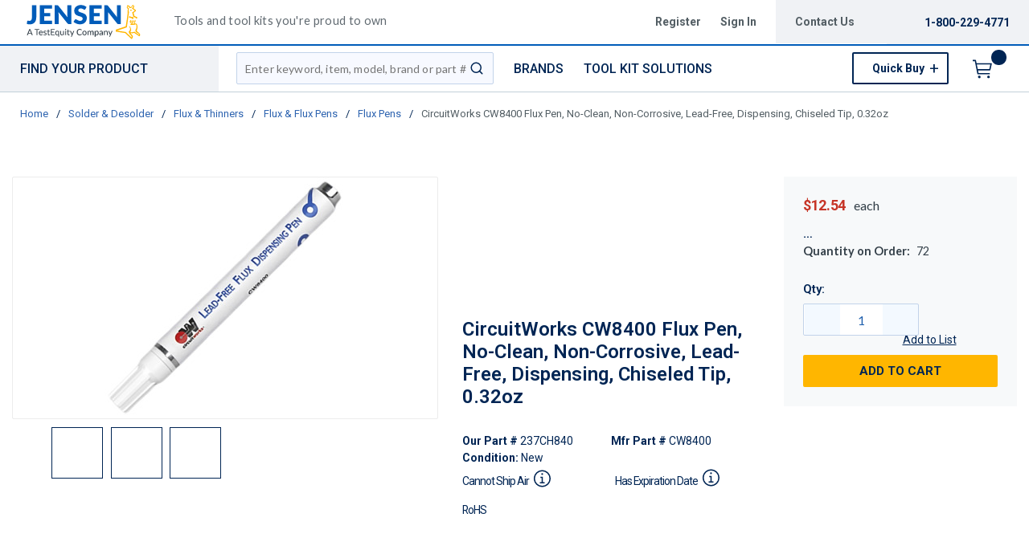

--- FILE ---
content_type: text/html; charset=utf-8
request_url: https://www.jensentools.com/product/237CH840-CW8400
body_size: 135995
content:
<!DOCTYPE html><html lang="en-us"><head><script charSet="utf-8" type="text/javascript" src="//cdn.noibu.com/collect.js"></script><script charSet="utf-8" type="text/javascript" src="//app.five9.com/consoles/SocialWidget/five9-social-widget.min.js"></script><link rel="dns-prefetch" href="https://assets.testequity.com/"/><link rel="preconnect" href="https://assets.testequity.com/" crossorigin="anonymous"/><link rel="preconnect" href="https://www.googletagmanager.com"/><script id="headTrackingScript">
            dataLayer = [{
                'Authentication State': 'Not Logged In',
                'User ID': ''
            }];
                (function(w,d,s,l,i){w[l]=w[l]||[];w[l].push({'gtm.start':
                new Date().getTime(),event:'gtm.js'});var f=d.getElementsByTagName(s)[0],
                j=d.createElement(s),dl=l!='dataLayer'?'&l='+l:'';j.async=true;j.src=
                '//www.googletagmanager.com/gtm.js?id='+i+dl;f.parentNode.insertBefore(j,f);
            })(window, document, 'script', 'dataLayer', 'GTM-M4ZS9KT');
            </script><meta charSet="utf-8"/><meta name="viewport" content="width=device-width, initial-scale=1, shrink-to-fit=no"/><title>CircuitWorks CW8400 Flux Pen, No-Clean, Non-Corrosive, Lead-Free, Dispensing, Chiseled Tip, 0.32oz | JensenTools</title><link rel="icon" href="https://d3fnwqmod42ein.cloudfront.net/userfiles/jtfavicon.ico" type="image/x-icon"/><link rel="apple-touch-icon image_src" href="https://d3fnwqmod42ein.cloudfront.net/userfiles/jtfavicon.ico"/><meta property="og:type" content="website"/><meta id="ogTitle" property="og:title" content="Flux Pen, No-Clean, Non-Corrosive, Lead-Free, Dispensing, Chiseled Tip, 0.32oz"/><meta id="ogImage" property="og:image" content="https://assets.testequity.com/te1/product-images/medium/CW8400_01_0923.jpg"/><meta id="ogUrl" property="og:url" content="https://www.techni-tool.com/product/237CH840-CW8400"/><meta name="keywords" content="Flux Pen"/><meta name="description" content="CircuitWorks CW8400 Flux Pen, No-Clean, Non-Corrosive, Lead-Free, Dispensing, Chiseled Tip, 0.32oz"/><link rel="canonical" href="https://www.jensentools.com/product/237CH840-CW8400"/><base href="/"/><link href="/.spire/fonts/getFont?path=aHR0cHM6Ly9mb250cy5nb29nbGVhcGlzLmNvbS9jc3M/ZmFtaWx5PVJvYm90bzozMDAsNDAwLDUwMCw2MDAsNzAwLDgwMHxMYXRvOjMwMCw0MDAsNTAwLDYwMCw3MDAsODAwJmRpc3BsYXk9YmxvY2s=" rel="preload" as="style" type="text/css"/><link href="/.spire/fonts/getFont?path=aHR0cHM6Ly9mb250cy5nb29nbGVhcGlzLmNvbS9jc3M/ZmFtaWx5PVJvYm90bzozMDAsNDAwLDUwMCw2MDAsNzAwLDgwMHxMYXRvOjMwMCw0MDAsNTAwLDYwMCw3MDAsODAwJmRpc3BsYXk9YmxvY2s=" rel="stylesheet" type="text/css"/><style data-styled="" data-styled-version="5.3.5">.cTppoy{border-bottom:2px solid #005cb9;background-color:#fff;}/*!sc*/
@media (max-width:767px){.cTppoy{padding-top:.3rem;}}/*!sc*/
.liIQfX{display:-webkit-box;display:-webkit-flex;display:-ms-flexbox;display:flex;-webkit-align-items:center;-webkit-box-align:center;-ms-flex-align:center;align-items:center;}/*!sc*/
.iVlzYM{height:2.7rem;width:11rem;position:relative;}/*!sc*/
.iVlzYM svg{display:block;vertical-align:middle;height:2.7rem;width:100%;margin-left:auto;margin-right:auto;}/*!sc*/
@media screen and (max-width:1080px)and (min-width:1024px){.iVlzYM{top:0;}}/*!sc*/
@media (max-width:767px){.iVlzYM{max-height:1rem;width:auto;padding:.9375rem;top:-.875rem;right:.938rem;}}/*!sc*/
.jVYUZo{margin:0 0 .18750625rem .9375rem;opacity:.78;color:#333f48;font-family:'Lato',sans-serif;font-size:.9rem;line-height:1rem;text-transform:initial;font-weight:400 !important;-webkit-letter-spacing:.02rem;-moz-letter-spacing:.02rem;-ms-letter-spacing:.02rem;letter-spacing:.02rem;}/*!sc*/
@media (max-width:767px){.jVYUZo{margin:1rem 0 0;max-width:49%;padding-right:1rem;}}/*!sc*/
.lgKlyb{display:-webkit-inline-box;display:-webkit-inline-flex;display:-ms-inline-flexbox;display:inline-flex;padding:0;position:relative;}/*!sc*/
.gGVnUq{display:-webkit-box;display:-webkit-flex;display:-ms-flexbox;display:flex;text-transform:capitalize;background:rgba(0,37,84,0.06);margin:0;padding:1.2rem 1.5rem;-webkit-align-items:center;-webkit-box-align:center;-ms-flex-align:center;align-items:center;line-height:1rem;}/*!sc*/
.gGVnUq:empty{display:none;}/*!sc*/
.kAQnib{display:-webkit-box;display:-webkit-flex;display:-ms-flexbox;display:flex;-webkit-box-pack:justify;-webkit-justify-content:space-between;-ms-flex-pack:justify;justify-content:space-between;}/*!sc*/
.hASzNq{border-bottom:1px solid #c2d1d9;background:#fff;}/*!sc*/
@media print{.hASzNq{display:none;}}/*!sc*/
.biimSZ{display:-webkit-box;display:-webkit-flex;display:-ms-flexbox;display:flex;-webkit-box-pack:justify;-webkit-justify-content:space-between;-ms-flex-pack:justify;justify-content:space-between;}/*!sc*/
@media (max-width:990px){.biimSZ{-webkit-box-pack:start !important;-webkit-justify-content:start !important;-ms-flex-pack:start !important;justify-content:start !important;}}/*!sc*/
.howFNy .borderOnFocus{border:2px dashed #2060ad;}/*!sc*/
.howFNy .noBorder{border:none;}/*!sc*/
@media (min-width:991px){.gnfVju .not-homepage .nav-style-wrapper:before,.gnfVju .not-homepage .nav-style-wrapper:after{content:none;}}/*!sc*/
.cvCoXp{display:-webkit-box;display:-webkit-flex;display:-ms-flexbox;display:flex;-webkit-box-pack:left;-webkit-justify-content:left;-ms-flex-pack:left;justify-content:left;background:#fff;}/*!sc*/
.dRnRGW{position:relative;overflow:visible;display:-webkit-box;display:-webkit-flex;display:-ms-flexbox;display:flex;color:#002554;font-family:'Roboto',sans-serif;font-size:.9375rem;font-weight:500;-webkit-letter-spacing:0;-moz-letter-spacing:0;-ms-letter-spacing:0;letter-spacing:0;line-height:1.125rem;}/*!sc*/
.dRnRGW:hover span + div{display:block;}/*!sc*/
.dRnRGW:first-child{background:rgba(0,37,84,.06);color:#002554;font-family:'Roboto',sans-serif;font-size:1rem;font-weight:500;line-height:1.1875rem;text-transform:uppercase;padding:0 .9375rem;width:17rem;position:relative;}/*!sc*/
@media screen and (max-width:1080px)and (min-width:1024px){}/*!sc*/
.dRnRGW:nth-child(2n){padding-left:.8rem !imnportant;}/*!sc*/
.dRnRGW:nth-child(3n){margin-left:.9375rem;}/*!sc*/
@media screen and (max-width:1080px)and (min-width:1024px){}/*!sc*/
@media (max-width:1200px){.dRnRGW:nth-child(5n){display:none;}}/*!sc*/
.kKhyNe{margin-left:auto;margin-right:0;}/*!sc*/
.kKhyNe > span > span > nav > ul{top:52px !important;left:-285px !important;position:absolute !important;background:#fff;}/*!sc*/
.iFiwIG{margin-bottom:.9375rem;}/*!sc*/
.iFiwIG h3{font-size:.88rem;line-height:1.6;font-style:italic;font-family:'Lato',sans-serif;color:#535E64;font-weight:400;padding:.7rem 0 0;}/*!sc*/
.cexmnE{min-height:18.75rem;max-height:25rem;margin:0;text-align:center;border:1px solid #ECECEC;-webkit-border-radius:.125rem;-moz-border-radius:.125rem;border-radius:.125rem;display:-webkit-box;display:-webkit-flex;display:-ms-flexbox;display:flex;-webkit-box-pack:center;-webkit-justify-content:center;-ms-flex-pack:center;justify-content:center;-webkit-align-items:center;-webkit-box-align:center;-ms-flex-align:center;align-items:center;overflow:hidden;position:relative;}/*!sc*/
.cexmnE:hover .viewall-img{display:block;}/*!sc*/
.cexmnE img{height:auto;max-width:100%;max-height:25rem;}/*!sc*/
.gtDBrI{width:100%;}/*!sc*/
.eaNzsQ{overflow:hidden;}/*!sc*/
.kPMqVx{width:100%;text-align:center;position:relative;padding:10px 3px 0;display:-webkit-box;display:-webkit-flex;display:-ms-flexbox;display:flex;-webkit-box-pack:center;-webkit-justify-content:center;-ms-flex-pack:center;justify-content:center;}/*!sc*/
.gqAcqG{display:-webkit-box;display:-webkit-flex;display:-ms-flexbox;display:flex;-webkit-flex-wrap:wrap;-ms-flex-wrap:wrap;flex-wrap:wrap;overflow-wrap:break-word;word-wrap:break-word;-ms-word-break:break-all;word-break:break-all;word-break:break-word;}/*!sc*/
.gqAcqG p{margin-top:1.3rem;}/*!sc*/
.gqAcqG.unitlabeluk span[data-test-selector="productPrice_unitNetPrice"]{font-size:1.25rem;color:#002554;}/*!sc*/
.gqAcqG.unitlabeluk span[data-test-selector="productPrice_unitOfMeasureLabel"]{color:#333F48;text-transform:lowercase !important;font-size:1rem !important;-webkit-letter-spacing:0.04rem;-moz-letter-spacing:0.04rem;-ms-letter-spacing:0.04rem;letter-spacing:0.04rem;line-height:1.5rem;font-family:Lato,sans-serif;}/*!sc*/
.gqAcqG.unitlabeluk .vat-field{color:#333F48;font-size:0.75rem !important;-webkit-letter-spacing:0.04rem;-moz-letter-spacing:0.04rem;-ms-letter-spacing:0.04rem;letter-spacing:0.04rem;line-height:1.5rem;font-family:Lato,sans-serif;margin-top:0px;margin:0;}/*!sc*/
@media screen and (max-width:1399px){.gqAcqG.unitlabeluk span[data-test-selector="productPrice_unitOfMeasureLabel"]{margin-left:0.31250625rem;}}/*!sc*/
.IXoKZ{font-weight:600;font-size:.9rem !important;margin-bottom:.6rem;font-family:'Lato',sans-serif;display:-webkit-box;display:-webkit-flex;display:-ms-flexbox;display:flex;color:#333F48;}/*!sc*/
.daWhAo{margin-top:-3rem;text-align:center;}/*!sc*/
.daWhAo.adjust-addtolist{margin-top:0;text-align:center;}/*!sc*/
@media (max-width:1300px){.daWhAo{padding-right:0;margin-top:-1rem;width:100%;text-align:left;}.daWhAo.adjust-addtolist{text-align:left;}}/*!sc*/
@media (max-width:1200px){.daWhAo{text-align:left;width:100%;margin-top:-.7rem;margin-bottom:.7rem;white-space:nowrap;}}/*!sc*/
@media (max-width:991px){.daWhAo{text-align:left;width:100%;margin-top:-.7rem;margin-bottom:.7rem;white-space:nowrap;}}/*!sc*/
@media (max-width:767px){.daWhAo.adjust-addtolist{text-align:left;}}/*!sc*/
.daWhAo button span{color:#002554 !important;font-size:.87rem;-webkit-text-decoration:underline;text-decoration:underline;}/*!sc*/
.daWhAo button:hover{-webkit-text-decoration:underline;text-decoration:underline;color:#002554 !important;}/*!sc*/
data-styled.g1[id="sc-bczRLJ"]{content:"cTppoy,kEeNDb,liIQfX,iVlzYM,jVYUZo,lgKlyb,gGVnUq,kAQnib,hASzNq,biimSZ,howFNy,gnfVju,cvCoXp,dRnRGW,kKhyNe,iFiwIG,cexmnE,gtDBrI,eaNzsQ,kPMqVx,gqAcqG,IXoKZ,daWhAo,fnuScL,"}/*!sc*/
.fWXCIu{color:#002554;display:-webkit-inline-box;display:-webkit-inline-flex;display:-ms-inline-flexbox;display:inline-flex;-webkit-align-items:center;-webkit-box-align:center;-ms-flex-align:center;align-items:center;height:24px;width:24px;}/*!sc*/
.fWXCIu svg{height:24px;width:24px;}/*!sc*/
.kcVjlW{color:#002554;display:-webkit-inline-box;display:-webkit-inline-flex;display:-ms-inline-flexbox;display:inline-flex;-webkit-align-items:center;-webkit-box-align:center;-ms-flex-align:center;align-items:center;height:18px;width:18px;}/*!sc*/
.kcVjlW svg{height:18px;width:18px;}/*!sc*/
.egDHNv{color:#007bff;display:-webkit-inline-box;display:-webkit-inline-flex;display:-ms-inline-flexbox;display:inline-flex;-webkit-align-items:center;-webkit-box-align:center;-ms-flex-align:center;align-items:center;height:24px;width:24px;-webkit-text-decoration:none;text-decoration:none;background-color:transparent;display:-webkit-box;display:-webkit-flex;display:-ms-flexbox;display:flex;-webkit-box-pack:center;-webkit-justify-content:center;-ms-flex-pack:center;justify-content:center;-webkit-align-items:center;-webkit-box-align:center;-ms-flex-align:center;align-items:center;width:2.5rem;height:2.5rem;padding-right:0;margin-right:3px;}/*!sc*/
.egDHNv svg{height:24px;width:24px;}/*!sc*/
.egDHNv:hover{background-color:#2060ad;border-radius:50%;color:#ffffff !important;width:2.5rem;height:2.5rem;text-align:center;}/*!sc*/
.egDHNv:focus{background-color:#002554;}/*!sc*/
.nGUrB{color:#4A4A4A;display:-webkit-inline-box;display:-webkit-inline-flex;display:-ms-inline-flexbox;display:inline-flex;-webkit-align-items:center;-webkit-box-align:center;-ms-flex-align:center;align-items:center;height:26px;width:26px;}/*!sc*/
.nGUrB svg{height:26px;width:26px;}/*!sc*/
data-styled.g3[id="IconWrapper-sc-1y9kqb7"]{content:"fWXCIu,kcVjlW,egDHNv,nGUrB,"}/*!sc*/
.kxKsBJ{font-size:.75rem;padding-left:.9375rem;display:none;}/*!sc*/
@media print{.kxKsBJ{display:block;}}/*!sc*/
.gMcRGW{text-transform:capitalize;padding-right:1.5rem;max-width:9.375rem;color:#535e64;font-family:"Roboto",sans-serif;font-size:.875rem;font-weight:bold;line-height:1rem;text-align:right;}/*!sc*/
.gMcRGW:hover{color:#2060ad;-webkit-text-decoration:underline;text-decoration:underline;}/*!sc*/
.gInIPZ{margin:0;max-width:9.375rem;color:#535e64;font-family:"Roboto",sans-serif;font-size:.875rem;font-weight:bold;-webkit-letter-spacing:0;-moz-letter-spacing:0;-ms-letter-spacing:0;letter-spacing:0;line-height:1rem;white-space:nowrap;padding-right:.5rem;}/*!sc*/
.gInIPZ:hover{color:#2060ad;-webkit-text-decoration:underline;text-decoration:underline;}/*!sc*/
.gInIPZ:focus:not(:focus-visible){outline:none !important;}/*!sc*/
.gInIPZ:focus-visible{outline:2px dashed #2060ad !important;}/*!sc*/
.dYSBqk{padding:.625rem 0 .625rem 0;}/*!sc*/
.dYSBqk .phone-link{font-family:"Lato",sans-serif;font-size:1.25rem;vertical-align:middle;display:inline-block;}/*!sc*/
.bVEcAl{margin-right:.9375rem;line-height:1;vertical-align:middle;display:inline-block;}/*!sc*/
.eUqnZh{text-transform:uppercase;color:#002554 !important;font-family:'Roboto',sans-serif;font-size:1rem;font-weight:500;line-height:1.1875rem;}/*!sc*/
.eUqnZh:hover{color:#2060ad !important;-webkit-text-decoration:underline;text-decoration:underline;}/*!sc*/
.ctZgDG > div:not(.custom-overlay){position:relative;}/*!sc*/
.ctZgDG.minicart-active .custom-overlay{display:block;}/*!sc*/
.bFYeKU{font-size:15px;text-transform:uppercase;font-weight:800;font-family:'Open Sans SemiBold','Roboto','Lato',sans-serif;}/*!sc*/
.cQAEwV{display:none;position:absolute;z-index:2;opacity:0.32;background-color:rgb(0,37,84);top:108px;left:0;width:100%;height:calc(100% - 108px);}/*!sc*/
@media (max-width:360px){.cQAEwV{left:0;right:0;width:380px;}}/*!sc*/
.jqdKrv{font-size:13px;}/*!sc*/
.dFvybU{font-size:13px;color:#535e64;}/*!sc*/
.jmnuJI{font-size:13px;font-weight:600;width:100%;overflow-wrap:break-word;word-wrap:break-word;-ms-word-break:break-all;word-break:break-all;word-break:break-word;}/*!sc*/
.evCgOV{font-size:2.5rem;font-weight:700;margin-bottom:1rem;display:block;font-size:1.5rem;color:#002554;font-weight:600 !important;margin-top:1.2rem;line-height:1.8rem;}/*!sc*/
.bCtYOB{font-size:14px;width:-webkit-fit-content;width:-moz-fit-content;width:fit-content;float:left;padding-right:.3rem;}/*!sc*/
.jeElhg{font-size:14px;font-weight:bold;margin-right:.18750625rem;white-space:nowrap;}/*!sc*/
.jbIfzi{font-size:14px;width:-webkit-fit-content;width:-moz-fit-content;width:fit-content;float:left;margin-bottom:1.5rem;}/*!sc*/
.dNgnAE{position:relative;display:-webkit-inline-box;display:-webkit-inline-flex;display:-ms-inline-flexbox;display:inline-flex;-webkit-align-items:center;-webkit-box-align:center;-ms-flex-align:center;align-items:center;gap:0.4rem;}/*!sc*/
.jTGkrG{display:inline-block;position:relative;margin-left:5px;z-index:9;cursor:pointer;}/*!sc*/
.jTGkrG svg{width:1.5rem;height:1.5rem;scale:0.8;}/*!sc*/
.kEZufI{position:relative;display:-webkit-box;display:-webkit-flex;display:-ms-flexbox;display:flex;color:#002554;font-size:0.9rem;font-weight:900;-webkit-letter-spacing:-.019rem;-moz-letter-spacing:-.019rem;-ms-letter-spacing:-.019rem;-webkit-letter-spacing:-.019rem;-moz-letter-spacing:-.019rem;-ms-letter-spacing:-.019rem;letter-spacing:-.019rem;line-height:1.438rem;}/*!sc*/
.jexBrY{font-size:26px;color:#c63527 !important;font-family:'Roboto',sans-serif;font-size:1.625rem;font-weight:bold;-webkit-letter-spacing:-.026rem;-moz-letter-spacing:-.026rem;-ms-letter-spacing:-.026rem;letter-spacing:-.026rem;line-height:1.4375rem;position:relative;}/*!sc*/
@media screen and (max-width:1399px){.jexBrY{color:#c63527 !important;font-family:'Roboto',sans-serif;font-size:1.125rem;font-weight:bold;-webkit-letter-spacing:-.022rem;-moz-letter-spacing:-.022rem;-ms-letter-spacing:-.022rem;letter-spacing:-.022rem;}}/*!sc*/
.bPgwLV{font-size:26px;white-space:nowrap;color:#424B5A;text-transform:lowercase !important;font-size:1rem !important;margin-right:.8rem;margin-left:.31250625rem;}/*!sc*/
@media screen and (max-width:1399px){.bPgwLV{color:#333F48;font-family:Lato,sans-serif;font-size:.875rem;-webkit-letter-spacing:.003rem line-height:1.5rem;-moz-letter-spacing:.003rem line-height:1.5rem;-ms-letter-spacing:.003rem line-height:1.5rem;letter-spacing:.003rem line-height:1.5rem;}}/*!sc*/
.cJfTMz{font-weight:bold;display:inline-block;text-align:left;min-width:1.5625rem;}/*!sc*/
.cJfTMz::after{overflow:hidden;display:inline-block;vertical-align:bottom;-webkit-animation:ellipsis steps(4,end)900ms infinite 1s;animation:ellipsis steps(4,end)900ms infinite 1s;content:"\2026";width:0;}/*!sc*/
@-webkit-keyframes ellipsis{to{width:1.25em;}}/*!sc*/
@keyframes ellipsis{to{width:1.25em;}}/*!sc*/
.giNlko{margin-right:.5rem;display:-webkit-box;display:-webkit-flex;display:-ms-flexbox;display:flex;}/*!sc*/
.cABTgA{color:#333F48;font-family:'Lato',sans-serif;font-weight:400;display:-webkit-box;display:-webkit-flex;display:-ms-flexbox;display:flex;}/*!sc*/
.fDWfXc{font-size:15px;font-weight:600;}/*!sc*/
.fEAIeL{font-size:15px;font-weight:bold;}/*!sc*/
.ergsms{color:#002554;font-size:.9375rem;font-weight:bold;font-family:'Roboto',sans-serif;color:#002554;}/*!sc*/
.gYoVTJ{font-size:.9375rem;font-weight:300;margin-bottom:1rem;display:block;}/*!sc*/
.kNBNXg{font-size:.875rem !important;font-family:'Lato',sans-serif !important;color:#505D68;line-height:24px;}/*!sc*/
.kNBNXg .pdp-spacing{padding:10px 0;}/*!sc*/
.kNBNXg .pdp-spacing > div{line-height:2rem;position:relative;padding:0 17px;}/*!sc*/
.kNBNXg .pdp-spacing > div:nth-child(even){background:rgba(194,209,217,0.21);}/*!sc*/
.kNBNXg .pdp-spacing > div:nth-child(odd){background:#fff;}/*!sc*/
@media (max-width:575px){.kNBNXg .pdp-spacing > div:nth-child(odd){background:#fff;}}/*!sc*/
.bcqeXd{font-weight:600 !important;}/*!sc*/
.jAwHSP a{line-height:2rem !important;}/*!sc*/
.jAwHSP a:hover{-webkit-text-decoration:underline !important;text-decoration:underline !important;text-size:5rem !important;}/*!sc*/
.jAwHSP a span{margin:0;margin-right:1rem;border:none;font-size:1rem;line-height:2rem !important;font-family:"Lato",sans-serif;}/*!sc*/
.jAwHSP a span span{margin-right:5px;display:inline-block;vertical-align:middle;}/*!sc*/
.jAwHSP a span::-moz-selection{color:white;background:#2060ad;}/*!sc*/
.jAwHSP a span::selection{color:white;background:#2060ad;}/*!sc*/
.iLQiPx{vertical-align:super;}/*!sc*/
data-styled.g4[id="TypographyStyle-sc-11lquxl"]{content:"kxKsBJ,bLpGkr,gMcRGW,gInIPZ,dYSBqk,bVEcAl,eUqnZh,ctZgDG,bFYeKU,cQAEwV,jqdKrv,dFvybU,jmnuJI,evCgOV,bCtYOB,jeElhg,jbIfzi,dNgnAE,jTGkrG,kEZufI,jexBrY,bPgwLV,cJfTMz,giNlko,cABTgA,fDWfXc,fEAIeL,ergsms,gYoVTJ,kNBNXg,bcqeXd,jAwHSP,iLQiPx,"}/*!sc*/
.cmmIan{overflow:hidden;text-overflow:ellipsis;white-space:nowrap;padding-right:1.5rem;max-width:9.375rem;color:#535e64;font-family:"Roboto",sans-serif;font-size:.875rem;font-weight:bold;line-height:1rem;text-align:right;}/*!sc*/
.cmmIan:hover{color:#2060ad;-webkit-text-decoration:underline;text-decoration:underline;}/*!sc*/
data-styled.g5[id="TypographyEllipsisStyle-sc-rordr6"]{content:"cmmIan,"}/*!sc*/
.dmcbAs{position:relative;display:-webkit-inline-box;display:-webkit-inline-flex;display:-ms-inline-flexbox;display:inline-flex;-webkit-flex-direction:column;-ms-flex-direction:column;flex-direction:column;-webkit-align-items:center;-webkit-box-align:center;-ms-flex-align:center;align-items:center;-webkit-box-pack:center;-webkit-justify-content:center;-ms-flex-pack:center;justify-content:center;width:auto;height:100%;overflow:hidden;}/*!sc*/
.dmcbAs img{width:100%;height:auto;will-change:opacity;-webkit-transition:opacity 0s;transition:opacity 0s;opacity:0;}/*!sc*/
.dmcbAs .LazyImage-Placeholder{width:100%;height:100%;position:absolute;will-change:opacity;-webkit-transition:opacity 0s;transition:opacity 0s;opacity:1;}/*!sc*/
.dmcbAs p{text-align:center;display:inline-block;padding:3px;width:100%;overflow-wrap:break-word;word-wrap:break-word;}/*!sc*/
.dmcbAs img{max-width:9.375rem;max-height:9.375rem;padding:0;}/*!sc*/
.cuwyOm{position:relative;display:-webkit-inline-box;display:-webkit-inline-flex;display:-ms-inline-flexbox;display:inline-flex;-webkit-flex-direction:column;-ms-flex-direction:column;flex-direction:column;-webkit-align-items:center;-webkit-box-align:center;-ms-flex-align:center;align-items:center;-webkit-box-pack:center;-webkit-justify-content:center;-ms-flex-pack:center;justify-content:center;width:auto;height:100%;overflow:hidden;width:100%;height:100%;max-width:64px;max-height:64px;border:1px solid #002554;cursor:pointer;-webkit-box-pack:start;-webkit-justify-content:flex-start;-ms-flex-pack:start;justify-content:flex-start;}/*!sc*/
.cuwyOm img{width:100%;height:auto;will-change:opacity;-webkit-transition:opacity 0s;transition:opacity 0s;opacity:0;}/*!sc*/
.cuwyOm .LazyImage-Placeholder{width:100%;height:100%;position:absolute;will-change:opacity;-webkit-transition:opacity 0s;transition:opacity 0s;opacity:1;}/*!sc*/
.cuwyOm p{text-align:center;display:inline-block;padding:3px;width:100%;overflow-wrap:break-word;word-wrap:break-word;}/*!sc*/
.cuwyOm img{max-width:64px;max-height:64px;padding:3px;}/*!sc*/
data-styled.g6[id="LazyImageStyle-sc-1yh8pu8"]{content:"dmcbAs,cuwyOm,"}/*!sc*/
.juEqnP{background:transparent;border:none;cursor:pointer;display:-webkit-box;display:-webkit-flex;display:-ms-flexbox;display:flex;-webkit-align-items:center;-webkit-box-align:center;-ms-flex-align:center;align-items:center;font:inherit;padding:0;text-align:unset;-webkit-text-decoration:none;text-decoration:none;}/*!sc*/
.juEqnP > span > div > #orderDetailLogo{display:none;}/*!sc*/
@media print{.juEqnP > span > div > #orderDetailLogo{display:block;}}/*!sc*/
.juEqnP:disabled{cursor:not-allowed;}/*!sc*/
.juEqnP:focus{outline-color:#09f;outline-style:solid;outline-width:.0625rem;}/*!sc*/
.dnFazR{background:transparent;border:none;cursor:pointer;display:-webkit-box;display:-webkit-flex;display:-ms-flexbox;display:flex;-webkit-align-items:center;-webkit-box-align:center;-ms-flex-align:center;align-items:center;font:inherit;padding:0;text-align:unset;-webkit-text-decoration:none;text-decoration:none;}/*!sc*/
.dnFazR > span > div > #orderDetailLogo{display:none;}/*!sc*/
@media print{.dnFazR > span > div > #orderDetailLogo{display:block;}}/*!sc*/
.dnFazR:disabled{cursor:not-allowed;}/*!sc*/
.dnFazR:focus{outline-color:#09f;outline-style:solid;outline-width:.0625rem;}/*!sc*/
.dnFazR:focus:not(:focus-visible){outline:none;}/*!sc*/
.dnFazR:focus-visible{outline:2px dashed #2060ad !important;}/*!sc*/
.eTqofp{background:transparent;border:none;cursor:pointer;display:-webkit-box;display:-webkit-flex;display:-ms-flexbox;display:flex;-webkit-align-items:center;-webkit-box-align:center;-ms-flex-align:center;align-items:center;font:inherit;padding:0;text-align:unset;-webkit-text-decoration:none;text-decoration:none;margin:0;max-width:9.375rem;color:#535e64;font-family:"Roboto",sans-serif;font-size:.875rem;font-weight:bold;-webkit-letter-spacing:0;-moz-letter-spacing:0;-ms-letter-spacing:0;letter-spacing:0;line-height:1rem;white-space:nowrap;padding-right:.5rem;}/*!sc*/
.eTqofp > span > div > #orderDetailLogo{display:none;}/*!sc*/
@media print{.eTqofp > span > div > #orderDetailLogo{display:block;}}/*!sc*/
.eTqofp:disabled{cursor:not-allowed;}/*!sc*/
.eTqofp:focus{outline-color:#09f;outline-style:solid;outline-width:.0625rem;}/*!sc*/
.eTqofp:hover{color:#2060ad;-webkit-text-decoration:underline;text-decoration:underline;}/*!sc*/
.eTqofp:focus:not(:focus-visible){outline:none !important;}/*!sc*/
.eTqofp:focus-visible{outline:2px dashed #2060ad !important;}/*!sc*/
.gDawes{background:transparent;border:none;cursor:pointer;display:-webkit-box;display:-webkit-flex;display:-ms-flexbox;display:flex;-webkit-align-items:center;-webkit-box-align:center;-ms-flex-align:center;align-items:center;font:inherit;padding:0;text-align:unset;-webkit-text-decoration:none;text-decoration:none;display:-webkit-box;display:-webkit-flex;display:-ms-flexbox;display:flex;-webkit-align-items:center;-webkit-box-align:center;-ms-flex-align:center;align-items:center;height:3.5625rem;padding:0 .9375rem 0 .625rem;}/*!sc*/
.gDawes > span > div > #orderDetailLogo{display:none;}/*!sc*/
@media print{.gDawes > span > div > #orderDetailLogo{display:block;}}/*!sc*/
.gDawes:disabled{cursor:not-allowed;}/*!sc*/
.gDawes:focus{outline-color:#09f;outline-style:solid;outline-width:.0625rem;}/*!sc*/
@media screen and (max-width:1080px)and (min-width:1024px){.gDawes{padding:0 .625rem;}}/*!sc*/
.jNVIQX{background:transparent;border:none;cursor:pointer;display:-webkit-box;display:-webkit-flex;display:-ms-flexbox;display:flex;-webkit-align-items:center;-webkit-box-align:center;-ms-flex-align:center;align-items:center;font:inherit;padding:0;text-align:unset;-webkit-text-decoration:none;text-decoration:none;height:3.125rem;padding:0 .250625rem 0 .625rem;}/*!sc*/
.jNVIQX > span > div > #orderDetailLogo{display:none;}/*!sc*/
@media print{.jNVIQX > span > div > #orderDetailLogo{display:block;}}/*!sc*/
.jNVIQX:disabled{cursor:not-allowed;}/*!sc*/
.jNVIQX:focus{outline-color:#09f;outline-style:solid;outline-width:.0625rem;}/*!sc*/
.jNVIQX:focus{outline-style:none !important;}/*!sc*/
.jNVIQX:focus-visible{outline:2px dashed #2060ad !important;}/*!sc*/
@media (max-width:767px){.jNVIQX{margin-left:.625rem;}}/*!sc*/
.jNVIQX span > span{font-size:0;}/*!sc*/
.jNVIQX span > span > span{background-color:#002554;padding:.125rem;border-radius:100%;top:-.9375rem;position:relative;right:.75rem;color:#ffb600;font-family:'Roboto',sans-serif;font-size:.8125rem;font-weight:bold;line-height:.875rem;display:inline-block;height:1.1875rem;width:1.1875rem;text-align:center;padding-top:0.188rem;padding-bottom:0.125rem;}/*!sc*/
.jNVIQX span > span > span:after{content:'';display:inline-block;}/*!sc*/
data-styled.g7[id="StyledButton-sc-1mrg4bu"]{content:"juEqnP,dnFazR,eTqofp,gDawes,jNVIQX,"}/*!sc*/
.dEbfCk{vertical-align:middle;margin-right:12px;-webkit-text-decoration:none;text-decoration:none;background-color:transparent;display:-webkit-box;display:-webkit-flex;display:-ms-flexbox;display:flex;-webkit-box-pack:center;-webkit-justify-content:center;-ms-flex-pack:center;justify-content:center;-webkit-align-items:center;-webkit-box-align:center;-ms-flex-align:center;align-items:center;width:2.5rem;height:2.5rem;padding-right:0;margin-right:3px;}/*!sc*/
.dEbfCk:hover{background-color:#2060ad;border-radius:50%;color:#ffffff !important;width:2.5rem;height:2.5rem;text-align:center;}/*!sc*/
.dEbfCk:focus{background-color:#002554;}/*!sc*/
data-styled.g8[id="StyledIcon-sc-1ysp138"]{content:"dEbfCk,"}/*!sc*/
.iPIxKw{vertical-align:middle;}/*!sc*/
@media print{.iPIxKw{color:#002554 !important;}}/*!sc*/
.kPTOMK{vertical-align:middle;text-transform:uppercase;color:#002554 !important;font-family:'Roboto',sans-serif;font-size:1rem;font-weight:500;line-height:1.1875rem;}/*!sc*/
@media print{.kPTOMK{color:#002554 !important;}}/*!sc*/
.kPTOMK:hover{color:#2060ad !important;-webkit-text-decoration:underline;text-decoration:underline;}/*!sc*/
.cFmeRS{vertical-align:middle;width:100%;overflow-wrap:break-word;word-wrap:break-word;-ms-word-break:break-all;word-break:break-all;word-break:break-word;}/*!sc*/
@media print{.cFmeRS{color:#002554 !important;}}/*!sc*/
data-styled.g9[id="StyledTypography-sc-14dgqsg"]{content:"iPIxKw,kPTOMK,cFmeRS,"}/*!sc*/
.dOMjIe{display:-webkit-inline-box;display:-webkit-inline-flex;display:-ms-inline-flexbox;display:inline-flex;}/*!sc*/
.dOMjIe .StyledIcon-sc-1ysp138{-webkit-transition:all 200ms ease-in-out;transition:all 200ms ease-in-out;color:#2E64B0;}/*!sc*/
.dOMjIe .StyledTypography-sc-14dgqsg{color:#2E64B0;}/*!sc*/
.dOMjIe:hover .StyledIcon-sc-1ysp138,.dOMjIe:hover .StyledTypography-sc-14dgqsg{color:hsl(215.10000000000002,58.6%,30.5%);}/*!sc*/
.dmdIsA{display:-webkit-inline-box;display:-webkit-inline-flex;display:-ms-inline-flexbox;display:inline-flex;margin:0;max-width:9.375rem;color:#535e64;font-family:"Roboto",sans-serif;font-size:.875rem;font-weight:bold;-webkit-letter-spacing:0;-moz-letter-spacing:0;-ms-letter-spacing:0;letter-spacing:0;line-height:1rem;white-space:nowrap;padding-right:.5rem;}/*!sc*/
.dmdIsA .StyledIcon-sc-1ysp138{-webkit-transition:all 200ms ease-in-out;transition:all 200ms ease-in-out;color:#2E64B0;}/*!sc*/
.dmdIsA .StyledTypography-sc-14dgqsg{color:#2E64B0;}/*!sc*/
.dmdIsA:hover .StyledIcon-sc-1ysp138,.dmdIsA:hover .StyledTypography-sc-14dgqsg{color:hsl(215.10000000000002,58.6%,30.5%);}/*!sc*/
.dmdIsA:hover{color:#2060ad;-webkit-text-decoration:underline;text-decoration:underline;}/*!sc*/
.dmdIsA:focus:not(:focus-visible){outline:none !important;}/*!sc*/
.dmdIsA:focus-visible{outline:2px dashed #2060ad !important;}/*!sc*/
.kjMDSZ{display:-webkit-inline-box;display:-webkit-inline-flex;display:-ms-inline-flexbox;display:inline-flex;display:-webkit-box;display:-webkit-flex;display:-ms-flexbox;display:flex;-webkit-align-items:center;-webkit-box-align:center;-ms-flex-align:center;align-items:center;height:3.5625rem;padding:0 .9375rem 0 .625rem;}/*!sc*/
.kjMDSZ .StyledIcon-sc-1ysp138{-webkit-transition:all 200ms ease-in-out;transition:all 200ms ease-in-out;color:#2E64B0;}/*!sc*/
.kjMDSZ .StyledTypography-sc-14dgqsg{color:#2E64B0;}/*!sc*/
.kjMDSZ:hover .StyledIcon-sc-1ysp138,.kjMDSZ:hover .StyledTypography-sc-14dgqsg{color:hsl(215.10000000000002,58.6%,30.5%);}/*!sc*/
@media screen and (max-width:1080px)and (min-width:1024px){.kjMDSZ{padding:0 .625rem;}}/*!sc*/
.clfWFQ{display:-webkit-inline-box;display:-webkit-inline-flex;display:-ms-inline-flexbox;display:inline-flex;height:3.125rem;padding:0 .250625rem 0 .625rem;}/*!sc*/
.clfWFQ .StyledIcon-sc-1ysp138{-webkit-transition:all 200ms ease-in-out;transition:all 200ms ease-in-out;color:#007bff;}/*!sc*/
.clfWFQ .StyledTypography-sc-14dgqsg{color:#007bff;}/*!sc*/
.clfWFQ:hover .StyledIcon-sc-1ysp138,.clfWFQ:hover .StyledTypography-sc-14dgqsg{color:hsl(211.10000000000002,100%,35%);}/*!sc*/
.clfWFQ:focus{outline-style:none !important;}/*!sc*/
.clfWFQ:focus-visible{outline:2px dashed #2060ad !important;}/*!sc*/
@media (max-width:767px){.clfWFQ{margin-left:.625rem;}}/*!sc*/
.clfWFQ span > span{font-size:0;}/*!sc*/
.clfWFQ span > span > span{background-color:#002554;padding:.125rem;border-radius:100%;top:-.9375rem;position:relative;right:.75rem;color:#ffb600;font-family:'Roboto',sans-serif;font-size:.8125rem;font-weight:bold;line-height:.875rem;display:inline-block;height:1.1875rem;width:1.1875rem;text-align:center;padding-top:0.188rem;padding-bottom:0.125rem;}/*!sc*/
.clfWFQ span > span > span:after{content:'';display:inline-block;}/*!sc*/
data-styled.g10[id="StyledClickable-sc-49spz0"]{content:"dOMjIe,dmdIsA,kjMDSZ,clfWFQ,"}/*!sc*/
.koGePn{list-style:disc;padding:0 0 0 40px;margin:1rem 0;}/*!sc*/
.koGePn ul,.koGePn ol{margin:0;}/*!sc*/
data-styled.g13[id="UnorderedListStyle-sc-1koui9a"]{content:"koGePn,"}/*!sc*/
.cpRDfr{max-width:100%;max-height:100%;}/*!sc*/
.wRzdF{max-width:100%;max-height:100%;}/*!sc*/
@media (max-width:991px){.wRzdF{display:none;}}/*!sc*/
.fgKVnK{max-width:100%;max-height:100%;text-align:right;}/*!sc*/
@media (min-width:992px){.fgKVnK{display:none;}}/*!sc*/
@media (max-width:990px){.fgKVnK{-webkit-box-pack:start !important;-webkit-justify-content:start !important;-ms-flex-pack:start !important;justify-content:start !important;}}/*!sc*/
.kXYAXc{max-width:100%;max-height:100%;}/*!sc*/
@media (min-width:992px){.kXYAXc{display:none;}}/*!sc*/
.cXsYzq{max-width:100%;max-height:100%;width:100%;direction:ltr;position:relative;}/*!sc*/
@media (min-width:992px){.cXsYzq{display:none;}}/*!sc*/
.cXsYzq.has-image-badges > div{padding-top:4.2rem;}/*!sc*/
.cXsYzq.mob-wrapper-first{background:#F7F9FA;margin:0.625rem 0.75rem;}/*!sc*/
.cXsYzq .pre-owned.certified,.cXsYzq .open.box{position:absolute;top:0;right:11px;width:auto;}/*!sc*/
.cXsYzq div[data-test-selector="imageBadges"] img{width:134px !important;}/*!sc*/
.cXsYzq.pdp-middle-container-mobile > div > div:nth-child(3) > div > div:first-child > div[class^="Wrapper"],.cXsYzq.pdp-middle-container-mobile > div > div:nth-child(3) > div > div:first-child div[class*="Wrapper"]{display:-webkit-box;display:-webkit-flex;display:-ms-flexbox;display:flex;-webkit-flex-direction:column;-ms-flex-direction:column;flex-direction:column;}/*!sc*/
.giZqym{max-width:100%;max-height:100%;}/*!sc*/
@media (max-width:767px){.giZqym{display:none;}}/*!sc*/
data-styled.g14[id="HiddenStyle-sc-1u1nw6s"]{content:"cpRDfr,wRzdF,fgKVnK,kXYAXc,cXsYzq,giZqym,"}/*!sc*/
.ejwpQY:not(:focus):not(:active){position:absolute;width:1px;height:1px;margin:-1px;border:0;padding:0;white-space:nowrap;-webkit-clip-path:inset(100%);clip-path:inset(100%);-webkit-clip:rect(0 0 0 0);clip:rect(0 0 0 0);overflow:hidden;}/*!sc*/
data-styled.g15[id="VisuallyHiddenStyle-sc-yjwndb"]{content:"ejwpQY,"}/*!sc*/
.guhrUu{cursor:pointer;font-family:inherit;height:50px;line-height:1;-webkit-backface-visibility:hidden;backface-visibility:hidden;-webkit-transition:all 200ms ease-in-out;transition:all 200ms ease-in-out;word-break:keep-all;-webkit-border-radius:.125rem;-moz-border-radius:.125rem;border-radius:.125rem;padding:0 21px;background:#FFB600;border:2px solid #FFB600;color:#002554;background:none;border:none;padding:0 0 0 .625rem;}/*!sc*/
.guhrUu .ButtonIcon-sc-135a2j{color:#002554;}/*!sc*/
.guhrUu:hover{background:hsl(42.80000000000001,100%,35%);border-color:hsl(42.80000000000001,100%,35%);background:#FF9400;border:2px solid #FF9400;}/*!sc*/
.guhrUu:active{background:hsl(42.80000000000001,100%,20%);border-color:hsl(42.80000000000001,100%,20%);background:#AB6300;border:2px solid #AB6300;outline:0;}/*!sc*/
.guhrUu:disabled{background:#CCCCCC;border-color:#CCCCCC;color:#fff;}/*!sc*/
.guhrUu:disabled{cursor:not-allowed;}/*!sc*/
.guhrUu .ButtonIcon-sc-zsb4ai{position:relative;top:.125em;}/*!sc*/
.guhrUu:focus{outline-offset:.0625rem;outline-color:#09f;outline-style:solid;outline-width:.0625rem;}/*!sc*/
.guhrUu::-moz-focus-inner{border:none;}/*!sc*/
.guhrUu:focus{background:none;border:none;}/*!sc*/
.guhrUu:active{background:none;border:none;}/*!sc*/
.UgUZz{cursor:pointer;font-family:inherit;height:40px;line-height:1;-webkit-backface-visibility:hidden;backface-visibility:hidden;-webkit-transition:all 200ms ease-in-out;transition:all 200ms ease-in-out;word-break:keep-all;-webkit-border-radius:.125rem;-moz-border-radius:.125rem;border-radius:.125rem;padding:0 21px;background:#FFB600;border:2px solid #FFB600;color:#002554;}/*!sc*/
.UgUZz .ButtonIcon-sc-135a2j{color:#002554;}/*!sc*/
.UgUZz:hover{background:hsl(42.80000000000001,100%,35%);border-color:hsl(42.80000000000001,100%,35%);background:#FF9400;border:2px solid #FF9400;}/*!sc*/
.UgUZz:active{background:hsl(42.80000000000001,100%,20%);border-color:hsl(42.80000000000001,100%,20%);background:#AB6300;border:2px solid #AB6300;outline:0;}/*!sc*/
.UgUZz:disabled{background:#CCCCCC;border-color:#CCCCCC;color:#fff;}/*!sc*/
.UgUZz:disabled{cursor:not-allowed;}/*!sc*/
.UgUZz .ButtonIcon-sc-zsb4ai{position:relative;top:.125em;}/*!sc*/
.UgUZz:focus{outline-offset:.0625rem;outline-color:#09f;outline-style:solid;outline-width:.0625rem;}/*!sc*/
.UgUZz::-moz-focus-inner{border:none;}/*!sc*/
.UgUZz:focus:not(:focus-visible){outline:none !important;}/*!sc*/
.UgUZz:focus-visible{outline:2px dashed #2060ad !important;}/*!sc*/
.UgUZz:active{outline:none !important;}/*!sc*/
.vWgwX{cursor:pointer;font-family:inherit;height:40px;line-height:1;-webkit-backface-visibility:hidden;backface-visibility:hidden;-webkit-transition:all 200ms ease-in-out;transition:all 200ms ease-in-out;word-break:keep-all;-webkit-border-radius:.125rem;-moz-border-radius:.125rem;border-radius:.125rem;padding:0 21px;background:#FFB600;border:2px solid #FFB600;color:#002554;width:100%;}/*!sc*/
.vWgwX .ButtonIcon-sc-135a2j{color:#002554;}/*!sc*/
.vWgwX:hover{background:hsl(42.80000000000001,100%,35%);border-color:hsl(42.80000000000001,100%,35%);background:#FF9400;border:2px solid #FF9400;}/*!sc*/
.vWgwX:active{background:hsl(42.80000000000001,100%,20%);border-color:hsl(42.80000000000001,100%,20%);background:#AB6300;border:2px solid #AB6300;outline:0;}/*!sc*/
.vWgwX:disabled{background:#CCCCCC;border-color:#CCCCCC;color:#fff;}/*!sc*/
.vWgwX:disabled{cursor:not-allowed;}/*!sc*/
.vWgwX .ButtonIcon-sc-zsb4ai{position:relative;top:.125em;}/*!sc*/
.vWgwX:focus{outline-offset:.0625rem;outline-color:#09f;outline-style:solid;outline-width:.0625rem;}/*!sc*/
.vWgwX::-moz-focus-inner{border:none;}/*!sc*/
.bxLMje{cursor:pointer;font-family:inherit;height:px;line-height:1;-webkit-backface-visibility:hidden;backface-visibility:hidden;-webkit-transition:all 200ms ease-in-out;transition:all 200ms ease-in-out;word-break:keep-all;-webkit-border-radius:.125rem;-moz-border-radius:.125rem;border-radius:.125rem;padding:0 1em;}/*!sc*/
.bxLMje:disabled{cursor:not-allowed;}/*!sc*/
.bxLMje .ButtonIcon-sc-zsb4ai{position:relative;top:.125em;}/*!sc*/
.bxLMje:focus{outline-offset:.0625rem;outline-color:#09f;outline-style:solid;outline-width:.0625rem;}/*!sc*/
.bxLMje::-moz-focus-inner{border:none;}/*!sc*/
.lieZEx{cursor:pointer;font-family:inherit;height:40px;line-height:1;-webkit-backface-visibility:hidden;backface-visibility:hidden;-webkit-transition:all 200ms ease-in-out;transition:all 200ms ease-in-out;word-break:keep-all;-webkit-border-radius:.125rem;-moz-border-radius:.125rem;border-radius:.125rem;padding:0 21px;background:#FFB600;border:2px solid #FFB600;color:#002554;position:absolute;height:2.5rem;width:2.5rem;right:1.25rem;top:-1.25rem;-webkit-align-items:center;-webkit-box-align:center;-ms-flex-align:center;align-items:center;height:1.25rem;padding:0;border:1px solid #002554;border-radius:100%;background-color:#ffb600;-webkit-box-pack:center;-webkit-justify-content:center;-ms-flex-pack:center;justify-content:center;z-index:99;cursor:pointer;-webkit-animation:fadeIn .3s;animation:fadeIn .3s;-webkit-transition:opacity .4s;transition:opacity .4s;}/*!sc*/
.lieZEx .ButtonIcon-sc-135a2j{color:#002554;}/*!sc*/
.lieZEx:hover{background:hsl(42.80000000000001,100%,35%);border-color:hsl(42.80000000000001,100%,35%);background:#FF9400;border:2px solid #FF9400;}/*!sc*/
.lieZEx:active{background:hsl(42.80000000000001,100%,20%);border-color:hsl(42.80000000000001,100%,20%);background:#AB6300;border:2px solid #AB6300;outline:0;}/*!sc*/
.lieZEx:disabled{background:#CCCCCC;border-color:#CCCCCC;color:#fff;}/*!sc*/
.lieZEx:disabled{cursor:not-allowed;}/*!sc*/
.lieZEx .ButtonIcon-sc-zsb4ai{position:relative;top:.125em;}/*!sc*/
.lieZEx:focus{outline-offset:.0625rem;outline-color:#09f;outline-style:solid;outline-width:.0625rem;}/*!sc*/
.lieZEx::-moz-focus-inner{border:none;}/*!sc*/
.lieZEx:hover{border:1px solid #002554;background-color:#ffb600;opacity:.9;}/*!sc*/
@media (max-width:991px){.lieZEx{top:0;}}/*!sc*/
data-styled.g18[id="ButtonWrapper-sc-z9cbf7"]{content:"guhrUu,UgUZz,vWgwX,bxLMje,lieZEx,"}/*!sc*/
.kaQsmp{cursor:pointer;}/*!sc*/
data-styled.g19[id="StyledImg-sc-100b3gn"]{content:"kaQsmp,"}/*!sc*/
.csKmiW{overflow:visible;display:-webkit-box;display:-webkit-flex;display:-ms-flexbox;display:flex;-webkit-flex-direction:row;-ms-flex-direction:row;flex-direction:row;padding:15px;-webkit-align-items:flex-start;-webkit-box-align:flex-start;-ms-flex-align:flex-start;align-items:flex-start;overflow-wrap:break-word;word-wrap:break-word;-ms-word-break:break-all;word-break:break-all;word-break:break-word;-webkit-flex-basis:100%;-ms-flex-preferred-size:100%;flex-basis:100%;max-width:100%;}/*!sc*/
@media print{.csKmiW{width:100%;}}/*!sc*/
.bseaVd{overflow:visible;display:-webkit-box;display:-webkit-flex;display:-ms-flexbox;display:flex;-webkit-flex-direction:row;-ms-flex-direction:row;flex-direction:row;padding:0px;-webkit-align-items:flex-start;-webkit-box-align:flex-start;-ms-flex-align:flex-start;align-items:flex-start;overflow-wrap:break-word;word-wrap:break-word;-ms-word-break:break-all;word-break:break-all;word-break:break-word;-webkit-flex-basis:100%;-ms-flex-preferred-size:100%;flex-basis:100%;max-width:100%;-webkit-box-pack:end;-webkit-justify-content:flex-end;-ms-flex-pack:end;justify-content:flex-end;}/*!sc*/
@media print{.bseaVd{width:100%;}}/*!sc*/
.bseaVd > div > div:nth-child(1){-webkit-box-pack:end;-webkit-justify-content:flex-end;-ms-flex-pack:end;justify-content:flex-end;width:100%;}/*!sc*/
.bseaVd > div > div:nth-child(1)> div > div > div{-webkit-box-pack:end;-webkit-justify-content:flex-end;-ms-flex-pack:end;justify-content:flex-end;}/*!sc*/
.bseaVd > div > div:nth-child(2)> div > div > div{-webkit-box-pack:end;-webkit-justify-content:flex-end;-ms-flex-pack:end;justify-content:flex-end;}/*!sc*/
.bseaVd > div > div{padding-top:0;padding-bottom:0;}/*!sc*/
.bseaVd div[data-test-selector="product-brand-logo"] .brand-name{min-height:6.6875rem;}/*!sc*/
.iXEbH{overflow:visible;display:-webkit-box;display:-webkit-flex;display:-ms-flexbox;display:flex;-webkit-flex-direction:row;-ms-flex-direction:row;flex-direction:row;padding:15px;-webkit-align-items:flex-start;-webkit-box-align:flex-start;-ms-flex-align:flex-start;align-items:flex-start;overflow-wrap:break-word;word-wrap:break-word;-ms-word-break:break-all;word-break:break-all;word-break:break-word;-webkit-flex-basis:66.666667%;-ms-flex-preferred-size:66.666667%;flex-basis:66.666667%;max-width:66.666667%;padding-top:0;}/*!sc*/
@media print{.iXEbH{width:66.666667%;}}/*!sc*/
.drNIiV{overflow:visible;display:-webkit-box;display:-webkit-flex;display:-ms-flexbox;display:flex;-webkit-flex-direction:row;-ms-flex-direction:row;flex-direction:row;padding:15px;-webkit-align-items:flex-start;-webkit-box-align:flex-start;-ms-flex-align:flex-start;align-items:flex-start;overflow-wrap:break-word;word-wrap:break-word;-ms-word-break:break-all;word-break:break-all;word-break:break-word;-webkit-flex-basis:33.333333%;-ms-flex-preferred-size:33.333333%;flex-basis:33.333333%;max-width:33.333333%;}/*!sc*/
@media print{.drNIiV{width:33.333333%;}}/*!sc*/
.peKUs{overflow:visible;display:-webkit-box;display:-webkit-flex;display:-ms-flexbox;display:flex;-webkit-flex-direction:row;-ms-flex-direction:row;flex-direction:row;padding:1px;-webkit-align-items:flex-start;-webkit-box-align:flex-start;-ms-flex-align:flex-start;align-items:flex-start;overflow-wrap:break-word;word-wrap:break-word;-ms-word-break:break-all;word-break:break-all;word-break:break-word;-webkit-flex-basis:50%;-ms-flex-preferred-size:50%;flex-basis:50%;max-width:50%;padding-top:1.5rem;}/*!sc*/
@media print{.peKUs{width:50%;}}/*!sc*/
.epJkye{overflow:visible;display:-webkit-box;display:-webkit-flex;display:-ms-flexbox;display:flex;-webkit-flex-direction:row;-ms-flex-direction:row;flex-direction:row;padding:0px;-webkit-align-items:flex-start;-webkit-box-align:flex-start;-ms-flex-align:flex-start;align-items:flex-start;overflow-wrap:break-word;word-wrap:break-word;-ms-word-break:break-all;word-break:break-all;word-break:break-word;-webkit-flex-basis:100%;-ms-flex-preferred-size:100%;flex-basis:100%;max-width:100%;}/*!sc*/
@media print{.epJkye{width:100%;}}/*!sc*/
.gfQmhl{overflow:visible;display:-webkit-box;display:-webkit-flex;display:-ms-flexbox;display:flex;-webkit-flex-direction:row;-ms-flex-direction:row;flex-direction:row;padding:2px;-webkit-align-items:flex-start;-webkit-box-align:flex-start;-ms-flex-align:flex-start;align-items:flex-start;}/*!sc*/
@media (max-width:575px){.gfQmhl{overflow-wrap:break-word;word-wrap:break-word;-ms-word-break:break-all;word-break:break-all;word-break:break-word;-webkit-flex-basis:100%;-ms-flex-preferred-size:100%;flex-basis:100%;max-width:100%;}}/*!sc*/
@media (min-width:576px)and (max-width:767px){.gfQmhl{overflow-wrap:break-word;word-wrap:break-word;-ms-word-break:break-all;word-break:break-all;word-break:break-word;-webkit-flex-basis:100%;-ms-flex-preferred-size:100%;flex-basis:100%;max-width:100%;}}/*!sc*/
@media (min-width:768px)and (max-width:991px){.gfQmhl{overflow-wrap:break-word;word-wrap:break-word;-ms-word-break:break-all;word-break:break-all;word-break:break-word;-webkit-flex-basis:50%;-ms-flex-preferred-size:50%;flex-basis:50%;max-width:50%;}}/*!sc*/
@media (min-width:992px)and (max-width:1199px){.gfQmhl{overflow-wrap:break-word;word-wrap:break-word;-ms-word-break:break-all;word-break:break-all;word-break:break-word;-webkit-flex-basis:50%;-ms-flex-preferred-size:50%;flex-basis:50%;max-width:50%;}}/*!sc*/
@media (min-width:1200px){.gfQmhl{overflow-wrap:break-word;word-wrap:break-word;-ms-word-break:break-all;word-break:break-all;word-break:break-word;-webkit-flex-basis:50%;-ms-flex-preferred-size:50%;flex-basis:50%;max-width:50%;}}/*!sc*/
@media print{.gfQmhl{width:50%;}}/*!sc*/
.jfrMtD{overflow:visible;display:-webkit-box;display:-webkit-flex;display:-ms-flexbox;display:flex;-webkit-flex-direction:row;-ms-flex-direction:row;flex-direction:row;padding:15px;-webkit-align-items:flex-start;-webkit-box-align:flex-start;-ms-flex-align:flex-start;align-items:flex-start;}/*!sc*/
@media (max-width:575px){.jfrMtD{overflow-wrap:break-word;word-wrap:break-word;-ms-word-break:break-all;word-break:break-all;word-break:break-word;-webkit-flex-basis:100%;-ms-flex-preferred-size:100%;flex-basis:100%;max-width:100%;}}/*!sc*/
@media (min-width:576px)and (max-width:767px){.jfrMtD{overflow-wrap:break-word;word-wrap:break-word;-ms-word-break:break-all;word-break:break-all;word-break:break-word;-webkit-flex-basis:100%;-ms-flex-preferred-size:100%;flex-basis:100%;max-width:100%;}}/*!sc*/
@media (min-width:768px)and (max-width:991px){.jfrMtD{overflow-wrap:break-word;word-wrap:break-word;-ms-word-break:break-all;word-break:break-all;word-break:break-word;-webkit-flex-basis:100%;-ms-flex-preferred-size:100%;flex-basis:100%;max-width:100%;}}/*!sc*/
@media (min-width:992px)and (max-width:1199px){.jfrMtD{overflow-wrap:break-word;word-wrap:break-word;-ms-word-break:break-all;word-break:break-all;word-break:break-word;-webkit-flex-basis:75%;-ms-flex-preferred-size:75%;flex-basis:75%;max-width:75%;}}/*!sc*/
@media (min-width:1200px){.jfrMtD{overflow-wrap:break-word;word-wrap:break-word;-ms-word-break:break-all;word-break:break-all;word-break:break-word;-webkit-flex-basis:75%;-ms-flex-preferred-size:75%;flex-basis:75%;max-width:75%;}}/*!sc*/
@media print{.jfrMtD{width:75%;}}/*!sc*/
.jfrMtD .pdp-middle-container > div[data-test-selector="pdp-middleContent-section"] > div[class^="Wrapper"] > div:nth-child(3) > div > div:first-child > div[class^="Wrapper"],.jfrMtD .pdp-middle-container > div[data-test-selector="pdp-middleContent-section"] div[class*="Wrapper"] > div:nth-child(3) > div > div:first-child > div[class^="Wrapper"],.jfrMtD .pdp-middle-container > div[data-test-selector="pdp-middleContent-section"] > div[class^="Wrapper"] > div:nth-child(3) > div > div:first-child div[class*="Wrapper"],.jfrMtD .pdp-middle-container > div[data-test-selector="pdp-middleContent-section"] div[class*="Wrapper"] > div:nth-child(3) > div > div:first-child div[class*="Wrapper"]{display:-webkit-box;display:-webkit-flex;display:-ms-flexbox;display:flex;-webkit-flex-direction:column;-ms-flex-direction:column;flex-direction:column;}/*!sc*/
.jfrMtD .hide-element{display:none;}/*!sc*/
.jfrMtD .qty-container-new{width:9.2rem;max-width:9.2rem;}/*!sc*/
@media (min-width:768px)and (max-width:991px){.jfrMtD .qty-wrapper{-webkit-flex-basis:50%;-ms-flex-preferred-size:50%;flex-basis:50%;max-width:50%;}}/*!sc*/
.ghByTc{overflow:visible;display:-webkit-box;display:-webkit-flex;display:-ms-flexbox;display:flex;-webkit-flex-direction:row;-ms-flex-direction:row;flex-direction:row;padding:15px;-webkit-align-items:flex-start;-webkit-box-align:flex-start;-ms-flex-align:flex-start;align-items:flex-start;padding-top:0 !important;}/*!sc*/
@media (max-width:575px){.ghByTc{overflow-wrap:break-word;word-wrap:break-word;-ms-word-break:break-all;word-break:break-all;word-break:break-word;-webkit-flex-basis:100%;-ms-flex-preferred-size:100%;flex-basis:100%;max-width:100%;}}/*!sc*/
@media (min-width:576px)and (max-width:767px){.ghByTc{overflow-wrap:break-word;word-wrap:break-word;-ms-word-break:break-all;word-break:break-all;word-break:break-word;-webkit-flex-basis:100%;-ms-flex-preferred-size:100%;flex-basis:100%;max-width:100%;}}/*!sc*/
@media (min-width:768px)and (max-width:991px){.ghByTc{overflow-wrap:break-word;word-wrap:break-word;-ms-word-break:break-all;word-break:break-all;word-break:break-word;-webkit-flex-basis:100%;-ms-flex-preferred-size:100%;flex-basis:100%;max-width:100%;}}/*!sc*/
@media (min-width:992px)and (max-width:1199px){.ghByTc{overflow-wrap:break-word;word-wrap:break-word;-ms-word-break:break-all;word-break:break-all;word-break:break-word;-webkit-flex-basis:58.333333%;-ms-flex-preferred-size:58.333333%;flex-basis:58.333333%;max-width:58.333333%;}}/*!sc*/
@media (min-width:1200px){.ghByTc{overflow-wrap:break-word;word-wrap:break-word;-ms-word-break:break-all;word-break:break-all;word-break:break-word;-webkit-flex-basis:58.333333%;-ms-flex-preferred-size:58.333333%;flex-basis:58.333333%;max-width:58.333333%;}}/*!sc*/
@media print{.ghByTc{width:58.333333%;}}/*!sc*/
.hwNAvO{overflow:visible;display:-webkit-box;display:-webkit-flex;display:-ms-flexbox;display:flex;-webkit-flex-direction:row;-ms-flex-direction:row;flex-direction:row;padding:0px;-webkit-align-items:center;-webkit-box-align:center;-ms-flex-align:center;align-items:center;overflow-wrap:break-word;word-wrap:break-word;-ms-word-break:break-all;word-break:break-all;word-break:break-word;-webkit-flex-basis:8.333333%;-ms-flex-preferred-size:8.333333%;flex-basis:8.333333%;max-width:8.333333%;-webkit-box-pack:end;-webkit-justify-content:flex-end;-ms-flex-pack:end;justify-content:flex-end;}/*!sc*/
@media print{.hwNAvO{width:8.333333%;}}/*!sc*/
.gblsdu{overflow:visible;display:-webkit-box;display:-webkit-flex;display:-ms-flexbox;display:flex;-webkit-flex-direction:row;-ms-flex-direction:row;flex-direction:row;padding:0px;-webkit-align-items:flex-start;-webkit-box-align:flex-start;-ms-flex-align:flex-start;align-items:flex-start;overflow-wrap:break-word;word-wrap:break-word;-ms-word-break:break-all;word-break:break-all;word-break:break-word;-webkit-flex-basis:83.333333%;-ms-flex-preferred-size:83.333333%;flex-basis:83.333333%;max-width:83.333333%;}/*!sc*/
@media print{.gblsdu{width:83.333333%;}}/*!sc*/
.bbRBuJ{overflow:visible;display:-webkit-box;display:-webkit-flex;display:-ms-flexbox;display:flex;-webkit-flex-direction:row;-ms-flex-direction:row;flex-direction:row;padding:0px;-webkit-align-items:center;-webkit-box-align:center;-ms-flex-align:center;align-items:center;overflow-wrap:break-word;word-wrap:break-word;-ms-word-break:break-all;word-break:break-all;word-break:break-word;-webkit-flex-basis:8.333333%;-ms-flex-preferred-size:8.333333%;flex-basis:8.333333%;max-width:8.333333%;-webkit-box-pack:start;-webkit-justify-content:flex-start;-ms-flex-pack:start;justify-content:flex-start;}/*!sc*/
@media print{.bbRBuJ{width:8.333333%;}}/*!sc*/
.gLVZfP{overflow:visible;display:-webkit-box;display:-webkit-flex;display:-ms-flexbox;display:flex;-webkit-flex-direction:row;-ms-flex-direction:row;flex-direction:row;padding:15px;-webkit-align-items:flex-start;-webkit-box-align:flex-start;-ms-flex-align:flex-start;align-items:flex-start;}/*!sc*/
@media (max-width:575px){.gLVZfP{display:none;}}/*!sc*/
@media (min-width:576px)and (max-width:767px){.gLVZfP{display:none;}}/*!sc*/
@media (min-width:768px)and (max-width:991px){.gLVZfP{display:none;}}/*!sc*/
@media (min-width:992px)and (max-width:1199px){.gLVZfP{overflow-wrap:break-word;word-wrap:break-word;-ms-word-break:break-all;word-break:break-all;word-break:break-word;-webkit-flex-basis:41.666667%;-ms-flex-preferred-size:41.666667%;flex-basis:41.666667%;max-width:41.666667%;}}/*!sc*/
@media (min-width:1200px){.gLVZfP{overflow-wrap:break-word;word-wrap:break-word;-ms-word-break:break-all;word-break:break-all;word-break:break-word;-webkit-flex-basis:41.666667%;-ms-flex-preferred-size:41.666667%;flex-basis:41.666667%;max-width:41.666667%;}}/*!sc*/
@media print{.gLVZfP{width:41.666667%;}}/*!sc*/
.ckdYAn{overflow:visible;display:-webkit-box;display:-webkit-flex;display:-ms-flexbox;display:flex;-webkit-flex-direction:row;-ms-flex-direction:row;flex-direction:row;padding:0px;-webkit-align-items:flex-start;-webkit-box-align:flex-start;-ms-flex-align:flex-start;align-items:flex-start;}/*!sc*/
@media (max-width:575px){.ckdYAn{overflow-wrap:break-word;word-wrap:break-word;-ms-word-break:break-all;word-break:break-all;word-break:break-word;-webkit-flex-basis:100%;-ms-flex-preferred-size:100%;flex-basis:100%;max-width:100%;}}/*!sc*/
@media (min-width:576px)and (max-width:767px){.ckdYAn{overflow-wrap:break-word;word-wrap:break-word;-ms-word-break:break-all;word-break:break-all;word-break:break-word;-webkit-flex-basis:100%;-ms-flex-preferred-size:100%;flex-basis:100%;max-width:100%;}}/*!sc*/
@media (min-width:768px)and (max-width:991px){.ckdYAn{overflow-wrap:break-word;word-wrap:break-word;-ms-word-break:break-all;word-break:break-all;word-break:break-word;-webkit-flex-basis:50%;-ms-flex-preferred-size:50%;flex-basis:50%;max-width:50%;}}/*!sc*/
@media (min-width:992px)and (max-width:1199px){.ckdYAn{overflow-wrap:break-word;word-wrap:break-word;-ms-word-break:break-all;word-break:break-all;word-break:break-word;-webkit-flex-basis:50%;-ms-flex-preferred-size:50%;flex-basis:50%;max-width:50%;}}/*!sc*/
@media (min-width:1200px){.ckdYAn{overflow-wrap:break-word;word-wrap:break-word;-ms-word-break:break-all;word-break:break-all;word-break:break-word;-webkit-flex-basis:50%;-ms-flex-preferred-size:50%;flex-basis:50%;max-width:50%;}}/*!sc*/
@media print{.ckdYAn{width:50%;}}/*!sc*/
.jeENGA{overflow:visible;display:-webkit-box;display:-webkit-flex;display:-ms-flexbox;display:flex;-webkit-flex-direction:row;-ms-flex-direction:row;flex-direction:row;padding:5px;-webkit-align-items:flex-start;-webkit-box-align:flex-start;-ms-flex-align:flex-start;align-items:flex-start;overflow-wrap:break-word;word-wrap:break-word;-ms-word-break:break-all;word-break:break-all;word-break:break-word;-webkit-flex-basis:50%;-ms-flex-preferred-size:50%;flex-basis:50%;max-width:50%;font-size:.87rem;display:-webkit-box;display:-webkit-flex;display:-ms-flexbox;display:flex;-webkit-align-items:center;-webkit-box-align:center;-ms-flex-align:center;align-items:center;-webkit-letter-spacing:-.0625rem;-moz-letter-spacing:-.0625rem;-ms-letter-spacing:-.0625rem;letter-spacing:-.0625rem;}/*!sc*/
@media print{.jeENGA{width:50%;}}/*!sc*/
.jeENGA > span{margin-right:.4rem !important;}/*!sc*/
.jeENGA > span div div{display:-webkit-box;display:-webkit-flex;display:-ms-flexbox;display:flex;-webkit-align-items:center;-webkit-box-align:center;-ms-flex-align:center;align-items:center;}/*!sc*/
.cXbRHr{overflow:visible;display:-webkit-box;display:-webkit-flex;display:-ms-flexbox;display:flex;-webkit-flex-direction:row;-ms-flex-direction:row;flex-direction:row;padding:15px;-webkit-align-items:flex-start;-webkit-box-align:flex-start;-ms-flex-align:flex-start;align-items:flex-start;}/*!sc*/
@media (max-width:575px){.cXbRHr{overflow-wrap:break-word;word-wrap:break-word;-ms-word-break:break-all;word-break:break-all;word-break:break-word;-webkit-flex-basis:100%;-ms-flex-preferred-size:100%;flex-basis:100%;max-width:100%;}}/*!sc*/
@media (min-width:576px)and (max-width:767px){.cXbRHr{overflow-wrap:break-word;word-wrap:break-word;-ms-word-break:break-all;word-break:break-all;word-break:break-word;-webkit-flex-basis:100%;-ms-flex-preferred-size:100%;flex-basis:100%;max-width:100%;}}/*!sc*/
@media (min-width:768px)and (max-width:991px){.cXbRHr{overflow-wrap:break-word;word-wrap:break-word;-ms-word-break:break-all;word-break:break-all;word-break:break-word;-webkit-flex-basis:100%;-ms-flex-preferred-size:100%;flex-basis:100%;max-width:100%;}}/*!sc*/
@media (min-width:992px)and (max-width:1199px){.cXbRHr{overflow-wrap:break-word;word-wrap:break-word;-ms-word-break:break-all;word-break:break-all;word-break:break-word;-webkit-flex-basis:100%;-ms-flex-preferred-size:100%;flex-basis:100%;max-width:100%;}}/*!sc*/
@media (min-width:1200px){.cXbRHr{overflow-wrap:break-word;word-wrap:break-word;-ms-word-break:break-all;word-break:break-all;word-break:break-word;-webkit-flex-basis:100%;-ms-flex-preferred-size:100%;flex-basis:100%;max-width:100%;}}/*!sc*/
@media print{.cXbRHr{width:100%;}}/*!sc*/
.hFNzPi{overflow:visible;display:-webkit-box;display:-webkit-flex;display:-ms-flexbox;display:flex;-webkit-flex-direction:row;-ms-flex-direction:row;flex-direction:row;padding:2.5px;-webkit-align-items:flex-start;-webkit-box-align:flex-start;-ms-flex-align:flex-start;align-items:flex-start;}/*!sc*/
@media (max-width:575px){.hFNzPi{overflow-wrap:break-word;word-wrap:break-word;-ms-word-break:break-all;word-break:break-all;word-break:break-word;-webkit-flex-basis:100%;-ms-flex-preferred-size:100%;flex-basis:100%;max-width:100%;}}/*!sc*/
@media (min-width:576px)and (max-width:767px){.hFNzPi{overflow-wrap:break-word;word-wrap:break-word;-ms-word-break:break-all;word-break:break-all;word-break:break-word;-webkit-flex-basis:100%;-ms-flex-preferred-size:100%;flex-basis:100%;max-width:100%;}}/*!sc*/
@media (min-width:768px)and (max-width:991px){.hFNzPi{overflow-wrap:break-word;word-wrap:break-word;-ms-word-break:break-all;word-break:break-all;word-break:break-word;-webkit-flex-basis:50%;-ms-flex-preferred-size:50%;flex-basis:50%;max-width:50%;}}/*!sc*/
@media (min-width:992px)and (max-width:1199px){.hFNzPi{overflow-wrap:break-word;word-wrap:break-word;-ms-word-break:break-all;word-break:break-all;word-break:break-word;-webkit-flex-basis:50%;-ms-flex-preferred-size:50%;flex-basis:50%;max-width:50%;}}/*!sc*/
@media (min-width:1200px){.hFNzPi{overflow-wrap:break-word;word-wrap:break-word;-ms-word-break:break-all;word-break:break-all;word-break:break-word;-webkit-flex-basis:50%;-ms-flex-preferred-size:50%;flex-basis:50%;max-width:50%;}}/*!sc*/
@media print{.hFNzPi{width:50%;}}/*!sc*/
.hKLLmJ{overflow:visible;display:-webkit-box;display:-webkit-flex;display:-ms-flexbox;display:flex;-webkit-flex-direction:row;-ms-flex-direction:row;flex-direction:row;padding:2.5px;-webkit-align-items:flex-end;-webkit-box-align:flex-end;-ms-flex-align:flex-end;align-items:flex-end;}/*!sc*/
@media (max-width:575px){.hKLLmJ{overflow-wrap:break-word;word-wrap:break-word;-ms-word-break:break-all;word-break:break-all;word-break:break-word;-webkit-flex-basis:100%;-ms-flex-preferred-size:100%;flex-basis:100%;max-width:100%;}}/*!sc*/
@media (min-width:576px)and (max-width:767px){.hKLLmJ{overflow-wrap:break-word;word-wrap:break-word;-ms-word-break:break-all;word-break:break-all;word-break:break-word;-webkit-flex-basis:100%;-ms-flex-preferred-size:100%;flex-basis:100%;max-width:100%;}}/*!sc*/
@media (min-width:768px)and (max-width:991px){.hKLLmJ{overflow-wrap:break-word;word-wrap:break-word;-ms-word-break:break-all;word-break:break-all;word-break:break-word;-webkit-flex-basis:50%;-ms-flex-preferred-size:50%;flex-basis:50%;max-width:50%;}}/*!sc*/
@media (min-width:992px)and (max-width:1199px){.hKLLmJ{overflow-wrap:break-word;word-wrap:break-word;-ms-word-break:break-all;word-break:break-all;word-break:break-word;-webkit-flex-basis:50%;-ms-flex-preferred-size:50%;flex-basis:50%;max-width:50%;}}/*!sc*/
@media (min-width:1200px){.hKLLmJ{overflow-wrap:break-word;word-wrap:break-word;-ms-word-break:break-all;word-break:break-all;word-break:break-word;-webkit-flex-basis:50%;-ms-flex-preferred-size:50%;flex-basis:50%;max-width:50%;}}/*!sc*/
@media print{.hKLLmJ{width:50%;}}/*!sc*/
.boZoYc{overflow:visible;display:-webkit-box;display:-webkit-flex;display:-ms-flexbox;display:flex;-webkit-flex-direction:row;-ms-flex-direction:row;flex-direction:row;padding:15px;-webkit-align-items:flex-start;-webkit-box-align:flex-start;-ms-flex-align:flex-start;align-items:flex-start;position:relative;display:-webkit-box;display:-webkit-flex;display:-ms-flexbox;display:flex;-webkit-flex-direction:column;-ms-flex-direction:column;flex-direction:column;padding-top:0 !important;direction:ltr;}/*!sc*/
@media (max-width:575px){.boZoYc{display:none;}}/*!sc*/
@media (min-width:576px)and (max-width:767px){.boZoYc{display:none;}}/*!sc*/
@media (min-width:768px)and (max-width:991px){.boZoYc{display:none;}}/*!sc*/
@media (min-width:992px)and (max-width:1199px){.boZoYc{overflow-wrap:break-word;word-wrap:break-word;-ms-word-break:break-all;word-break:break-all;word-break:break-word;-webkit-flex-basis:25%;-ms-flex-preferred-size:25%;flex-basis:25%;max-width:25%;}}/*!sc*/
@media (min-width:1200px){.boZoYc{overflow-wrap:break-word;word-wrap:break-word;-ms-word-break:break-all;word-break:break-all;word-break:break-word;-webkit-flex-basis:25%;-ms-flex-preferred-size:25%;flex-basis:25%;max-width:25%;}}/*!sc*/
@media print{.boZoYc{width:25%;}}/*!sc*/
.boZoYc .unitlabeluk span[data-test-selector="productPrice_unitNetPrice"]{font-size:1.25rem;color:#002554 !important;}/*!sc*/
.boZoYc .hide-element{display:none;}/*!sc*/
.boZoYc .qty-container-new{width:9rem !important;max-width:9rem;}/*!sc*/
.boZoYc .yesFlagYesOther{margin-top:-26px;}/*!sc*/
@media (max-width:1300px){.boZoYc .qty-wrapper{-webkit-flex-basis:100%;-ms-flex-preferred-size:100%;flex-basis:100%;max-width:100%;}}/*!sc*/
@media (min-width:768px)and (max-width:991px){.boZoYc .qty-wrapper{-webkit-flex-basis:50%;-ms-flex-preferred-size:50%;flex-basis:50%;max-width:50%;}}/*!sc*/
.boZoYc > div:first-child{background-color:#f7F9FA;padding:1.5rem;}/*!sc*/
@media (max-width:1200px){.boZoYc > div:first-child > div:nth-child(5) > div:first-child{display:-webkit-box;display:-webkit-flex;display:-ms-flexbox;display:flex;-webkit-flex-direction:column;-ms-flex-direction:column;flex-direction:column;}}/*!sc*/
.boZoYc.has-image-badges > div{padding-top:4.2rem;}/*!sc*/
.boZoYc .pre-owned.certified,.boZoYc .open.box{position:absolute;top:-6px;right:21px;}/*!sc*/
.boZoYc div[data-test-selector="imageBadges"] img{width:134px !important;}/*!sc*/
.fIfarI{overflow:visible;display:-webkit-box;display:-webkit-flex;display:-ms-flexbox;display:flex;-webkit-flex-direction:row;-ms-flex-direction:row;flex-direction:row;padding:0px;-webkit-align-items:flex-start;-webkit-box-align:flex-start;-ms-flex-align:flex-start;align-items:flex-start;overflow-wrap:break-word;word-wrap:break-word;-ms-word-break:break-all;word-break:break-all;word-break:break-word;-webkit-flex-basis:100%;-ms-flex-preferred-size:100%;flex-basis:100%;max-width:100%;margin:0 auto !important;font-family:'Lato',sans-serif;-webkit-letter-spacing:0;-moz-letter-spacing:0;-ms-letter-spacing:0;letter-spacing:0;color:#F7F9FA;}/*!sc*/
@media print{.fIfarI{width:100%;}}/*!sc*/
.fIfarI .footerContent{background:#002554;box-shadow:100em 0 0 0 #002554,-100em 0 0 0 #002554;display:-webkit-box;display:-webkit-flex;display:-ms-flexbox;display:flex;-webkit-flex-flow:row;-ms-flex-flow:row;flex-flow:row;line-height:1.5;font-size:.875rem;font-weight:700;padding:33px 0 54px 0;max-width:1380px;margin:0 auto;}/*!sc*/
.fIfarI .footerContent div.footerAssist{font-size:1.066rem;margin-bottom:30px;}/*!sc*/
.fIfarI .footerContent div.footerFollow a{display:inline-block;margin-right:.4375rem;border-radius:5px;outline:0;}/*!sc*/
.fIfarI .footerContent div.footerFollow a:hover{outline:2px solid #F7F9FA;}/*!sc*/
.fIfarI .footerContent div.footerFollow a img{display:block;}/*!sc*/
.fIfarI .footerContent > div{-webkit-flex:1 19%;-ms-flex:1 19%;flex:1 19%;margin-left:1%;}/*!sc*/
.fIfarI .footerContent > div ul li{margin-bottom:4px;}/*!sc*/
.fIfarI .footerContent a{-webkit-text-decoration:none;text-decoration:none;}/*!sc*/
.fIfarI .footerContent a:hover{-webkit-text-decoration:underline;text-decoration:underline;}/*!sc*/
.fIfarI .footerContent > div h2{color:#FFB600;line-height:1.1;font-size:1.066rem;margin-bottom:10px;}/*!sc*/
.fIfarI .footerContent div.footerAssist h2{margin-bottom:0;}/*!sc*/
.fIfarI .footerContent div.footerFollow h2{margin-bottom:6px;}/*!sc*/
.fIfarI .footerDivider{border:0;height:1px;background-color:#535e64;margin:0;box-shadow:100em 0 0 0 #535e64,-100em 0 0 0 #535e64;font-size:.875rem;}/*!sc*/
.fIfarI .footerLegal{display:-webkit-box;display:-webkit-flex;display:-ms-flexbox;display:flex;-webkit-flex-flow:row;-ms-flex-flow:row;flex-flow:row;-webkit-align-items:center;-webkit-box-align:center;-ms-flex-align:center;align-items:center;background:#001D42;box-shadow:100em 0 0 0 #001D42,-100em 0 0 0 #001D42;line-height:1.5;font-size:.8rem;font-weight:700;padding:8px 0 7px 0;max-width:1380px;margin:0 auto;}/*!sc*/
.fIfarI .footerLegal > span{-webkit-flex:1 49%;-ms-flex:1 49%;flex:1 49%;margin-left:1%;display:-webkit-box;display:-webkit-flex;display:-ms-flexbox;display:flex;-webkit-flex-flow:row wrap;-ms-flex-flow:row wrap;flex-flow:row wrap;}/*!sc*/
.fIfarI .footerLegal > span:last-of-type{margin-left:0;margin-right:1%;-webkit-box-pack:right;-webkit-justify-content:right;-ms-flex-pack:right;justify-content:right;}/*!sc*/
.fIfarI .footerLegal > span img{display:block;}/*!sc*/
.fIfarI #copyCurrentYear{margin-right:3px;}/*!sc*/
.fIfarI .arrMobileBreak{margin-left:3px;}/*!sc*/
@media screen and (max-width:1536px){.fIfarI .footerContent > div{-webkit-flex:1 18%;-ms-flex:1 18%;flex:1 18%;margin-left:2%;}.fIfarI .footerLegal > span{-webkit-flex:1 48%;-ms-flex:1 48%;flex:1 48%;margin-left:2%;}.fIfarI .footerLegal > span:last-of-type{margin-right:2%;}}/*!sc*/
@media screen and (max-width:1280px){.fIfarI .footerContent{-webkit-flex-flow:row wrap;-ms-flex-flow:row wrap;flex-flow:row wrap;}.fIfarI .footerContent > div{-webkit-flex:1 23%;-ms-flex:1 23%;flex:1 23%;}.fIfarI .footerResources{margin-bottom:44px;}.fIfarI .footerConnect{display:-webkit-box;display:-webkit-flex;display:-ms-flexbox;display:flex;-webkit-flex-flow:row;-ms-flex-flow:row;flex-flow:row;-webkit-align-items:center;-webkit-box-align:center;-ms-flex-align:center;align-items:center;}.fIfarI .footerContent div.footerAssist{margin-bottom:0;padding-right:20px;display:-webkit-box;display:-webkit-flex;display:-ms-flexbox;display:flex;-webkit-flex-flow:row;-ms-flex-flow:row;flex-flow:row;-webkit-align-items:center;-webkit-box-align:center;-ms-flex-align:center;align-items:center;}.fIfarI .footerContent div.footerAssist h2{margin-right:5px;}.fIfarI .footerContent div.footerAssist a{line-height:0;}.fIfarI .footerContent div.footerFollow{border-left:1px solid #535e64;padding-left:20px;display:-webkit-box;display:-webkit-flex;display:-ms-flexbox;display:flex;-webkit-flex-flow:row;-ms-flex-flow:row;flex-flow:row;-webkit-align-items:center;-webkit-box-align:center;-ms-flex-align:center;align-items:center;}.fIfarI .footerContent div.footerFollow h2{margin-bottom:0;padding-right:15px;}}/*!sc*/
@media screen and (max-width:768px){.fIfarI .footerContent{padding:54px 0;}.fIfarI .footerContent > div{-webkit-flex:1 42%;-ms-flex:1 42%;flex:1 42%;margin-left:8%;}.fIfarI .footerConnect{-webkit-flex-flow:row wrap;-ms-flex-flow:row wrap;flex-flow:row wrap;margin-top:42px;}.fIfarI .footerContent div.footerAssist{-webkit-flex:1 100%;-ms-flex:1 100%;flex:1 100%;margin-bottom:25px;padding-right:0;}.fIfarI .footerContent div.footerFollow{-webkit-flex:1 100%;-ms-flex:1 100%;flex:1 100%;border-left:0;padding-left:0;}.fIfarI .footerLegal{-webkit-flex-flow:row wrap;-ms-flex-flow:row wrap;flex-flow:row wrap;padding:11px 0 7px 0;}.fIfarI .footerLegal > span{-webkit-order:2;-ms-flex-order:2;order:2;-webkit-flex:1 100%;-ms-flex:1 100%;flex:1 100%;margin-left:0;-webkit-box-pack:center;-webkit-justify-content:center;-ms-flex-pack:center;justify-content:center;}.fIfarI .footerLegal > span:first-of-type{margin-top:6px;display:block;text-align:center;}.fIfarI .arrMobileBreak{display:block;margin-left:0;}.fIfarI .footerLegal > span:last-of-type{-webkit-order:1;-ms-flex-order:1;order:1;margin-right:0;-webkit-box-pack:center;-webkit-justify-content:center;-ms-flex-pack:center;justify-content:center;}}/*!sc*/
@media screen and (max-width:430px){.fIfarI .footerContent > div{-webkit-flex:1 88%;-ms-flex:1 88%;flex:1 88%;margin-bottom:50px;margin-left:12%;}.fIfarI .footerConnect{margin-top:0;}}/*!sc*/
@media screen and (max-width:360px){.fIfarI .footerContent div.footerAssist{-webkit-flex-flow:row wrap;-ms-flex-flow:row wrap;flex-flow:row wrap;}.fIfarI .footerContent div.footerAssist h2{-webkit-flex:1 100%;-ms-flex:1 100%;flex:1 100%;margin-right:0;}.fIfarI .footerContent div.footerAssist a{line-height:1.5;}.fIfarI .footerContent div.footerFollow{-webkit-flex-flow:row wrap;-ms-flex-flow:row wrap;flex-flow:row wrap;}.fIfarI .footerContent div.footerFollow h2{-webkit-flex:1 100%;-ms-flex:1 100%;flex:1 100%;margin-bottom:6px;padding-right:0;}}/*!sc*/
data-styled.g20[id="GridItemStyle-sc-1uambol"]{content:"csKmiW,bseaVd,iXEbH,drNIiV,peKUs,epJkye,gfQmhl,jfrMtD,ghByTc,hwNAvO,gblsdu,bbRBuJ,gLVZfP,ckdYAn,jeENGA,cXbRHr,hFNzPi,hKLLmJ,boZoYc,fIfarI,"}/*!sc*/
.eicofN{margin:-15px;}/*!sc*/
.cRyrGO{margin:0px;max-width:100%;}/*!sc*/
.hqsDlY{margin:-1px;}/*!sc*/
.hqsDGT{margin:-2px;}/*!sc*/
.gchamI{margin:0px;}/*!sc*/
.hqsEMI{margin:-5px;}/*!sc*/
.bCtDnY{margin:-2.5px;}/*!sc*/
data-styled.g21[id="GridOffset-sc-1mxgq9x"]{content:"eicofN,cRyrGO,hqsDlY,hqsDGT,gchamI,hqsEMI,bCtDnY,"}/*!sc*/
.fqggci{-webkit-box-flex:1;-webkit-flex-grow:1;-ms-flex-positive:1;flex-grow:1;width:100%;margin:0 auto;}/*!sc*/
@media (max-width:575px){.fqggci{max-width:540px;}}/*!sc*/
@media (min-width:576px)and (max-width:767px){.fqggci{max-width:540px;}}/*!sc*/
@media (min-width:768px)and (max-width:991px){.fqggci{max-width:720px;}}/*!sc*/
@media (min-width:992px)and (max-width:1199px){.fqggci{max-width:960px;}}/*!sc*/
@media (min-width:1200px){.fqggci{max-width:1440px;}}/*!sc*/
@media print{.fqggci{max-width:100%;}}/*!sc*/
.fqggci > .GridOffset-sc-1mxgq9x{display:-webkit-box;display:-webkit-flex;display:-ms-flexbox;display:flex;-webkit-flex-wrap:wrap;-ms-flex-wrap:wrap;flex-wrap:wrap;width:calc(100% + 30px);}/*!sc*/
@media print{.fqggci > .GridOffset-sc-1mxgq9x{display:block;}}/*!sc*/
.fqggci .GridItemStyle-sc-1uambol{box-sizing:border-box;margin:0;-webkit-box-flex:0;-webkit-flex-grow:0;-ms-flex-positive:0;flex-grow:0;-webkit-flex-shrink:1;-ms-flex-negative:1;flex-shrink:1;}/*!sc*/
@media print{.fqggci .GridItemStyle-sc-1uambol{display:inline-block;margin-right:-0.22rem;vertical-align:top;}}/*!sc*/
.fqggci .qty-wrapper.hide-element ~ div > div:first-child .adjust-addtolist{text-align:left;margin-bottom:2rem;margin-top:1.75rem;}/*!sc*/
@media (max-width:767px){}/*!sc*/
.gEvPiO{-webkit-box-flex:1;-webkit-flex-grow:1;-ms-flex-positive:1;flex-grow:1;width:100%;margin:0 auto;}/*!sc*/
@media (max-width:575px){.gEvPiO{max-width:540px;}}/*!sc*/
@media (min-width:576px)and (max-width:767px){.gEvPiO{max-width:540px;}}/*!sc*/
@media (min-width:768px)and (max-width:991px){.gEvPiO{max-width:720px;}}/*!sc*/
@media (min-width:992px)and (max-width:1199px){.gEvPiO{max-width:960px;}}/*!sc*/
@media (min-width:1200px){.gEvPiO{max-width:1440px;}}/*!sc*/
@media print{.gEvPiO{max-width:100%;}}/*!sc*/
.gEvPiO > .GridOffset-sc-1mxgq9x{display:-webkit-box;display:-webkit-flex;display:-ms-flexbox;display:flex;-webkit-flex-wrap:wrap;-ms-flex-wrap:wrap;flex-wrap:wrap;width:100%;}/*!sc*/
@media print{.gEvPiO > .GridOffset-sc-1mxgq9x{display:block;}}/*!sc*/
.gEvPiO .GridItemStyle-sc-1uambol{box-sizing:border-box;margin:0;-webkit-box-flex:0;-webkit-flex-grow:0;-ms-flex-positive:0;flex-grow:0;-webkit-flex-shrink:1;-ms-flex-negative:1;flex-shrink:1;}/*!sc*/
@media print{.gEvPiO .GridItemStyle-sc-1uambol{display:inline-block;margin-right:-0.22rem;vertical-align:top;}}/*!sc*/
.bNpOxO{-webkit-box-flex:1;-webkit-flex-grow:1;-ms-flex-positive:1;flex-grow:1;width:100%;margin:0 auto;}/*!sc*/
@media (max-width:575px){.bNpOxO{max-width:540px;}}/*!sc*/
@media (min-width:576px)and (max-width:767px){.bNpOxO{max-width:540px;}}/*!sc*/
@media (min-width:768px)and (max-width:991px){.bNpOxO{max-width:720px;}}/*!sc*/
@media (min-width:992px)and (max-width:1199px){.bNpOxO{max-width:960px;}}/*!sc*/
@media (min-width:1200px){.bNpOxO{max-width:1440px;}}/*!sc*/
@media print{.bNpOxO{max-width:100%;}}/*!sc*/
.bNpOxO > .GridOffset-sc-1mxgq9x{display:-webkit-box;display:-webkit-flex;display:-ms-flexbox;display:flex;-webkit-flex-wrap:wrap;-ms-flex-wrap:wrap;flex-wrap:wrap;width:calc(100% + 30px);}/*!sc*/
@media print{.bNpOxO > .GridOffset-sc-1mxgq9x{display:block;}}/*!sc*/
.bNpOxO .GridItemStyle-sc-1uambol{box-sizing:border-box;margin:0;-webkit-box-flex:0;-webkit-flex-grow:0;-ms-flex-positive:0;flex-grow:0;-webkit-flex-shrink:1;-ms-flex-negative:1;flex-shrink:1;}/*!sc*/
@media print{.bNpOxO .GridItemStyle-sc-1uambol{display:inline-block;margin-right:-0.22rem;vertical-align:top;}}/*!sc*/
.ltasD{-webkit-box-flex:1;-webkit-flex-grow:1;-ms-flex-positive:1;flex-grow:1;width:100%;margin:0 auto;}/*!sc*/
@media (max-width:575px){.ltasD{max-width:540px;}}/*!sc*/
@media (min-width:576px)and (max-width:767px){.ltasD{max-width:540px;}}/*!sc*/
@media (min-width:768px)and (max-width:991px){.ltasD{max-width:720px;}}/*!sc*/
@media (min-width:992px)and (max-width:1199px){.ltasD{max-width:960px;}}/*!sc*/
@media (min-width:1200px){.ltasD{max-width:1440px;}}/*!sc*/
@media print{.ltasD{max-width:100%;}}/*!sc*/
.ltasD > .GridOffset-sc-1mxgq9x{display:-webkit-box;display:-webkit-flex;display:-ms-flexbox;display:flex;-webkit-flex-wrap:wrap;-ms-flex-wrap:wrap;flex-wrap:wrap;width:calc(100% + 2px);}/*!sc*/
@media print{.ltasD > .GridOffset-sc-1mxgq9x{display:block;}}/*!sc*/
.ltasD .GridItemStyle-sc-1uambol{box-sizing:border-box;margin:0;-webkit-box-flex:0;-webkit-flex-grow:0;-ms-flex-positive:0;flex-grow:0;-webkit-flex-shrink:1;-ms-flex-negative:1;flex-shrink:1;}/*!sc*/
@media print{.ltasD .GridItemStyle-sc-1uambol{display:inline-block;margin-right:-0.22rem;vertical-align:top;}}/*!sc*/
.bVJXiZ{-webkit-box-flex:1;-webkit-flex-grow:1;-ms-flex-positive:1;flex-grow:1;width:100%;margin:0 auto;}/*!sc*/
@media (max-width:575px){.bVJXiZ{max-width:540px;}}/*!sc*/
@media (min-width:576px)and (max-width:767px){.bVJXiZ{max-width:540px;}}/*!sc*/
@media (min-width:768px)and (max-width:991px){.bVJXiZ{max-width:720px;}}/*!sc*/
@media (min-width:992px)and (max-width:1199px){.bVJXiZ{max-width:960px;}}/*!sc*/
@media (min-width:1200px){.bVJXiZ{max-width:1440px;}}/*!sc*/
@media print{.bVJXiZ{max-width:100%;}}/*!sc*/
.bVJXiZ > .GridOffset-sc-1mxgq9x{display:-webkit-box;display:-webkit-flex;display:-ms-flexbox;display:flex;-webkit-flex-wrap:wrap;-ms-flex-wrap:wrap;flex-wrap:wrap;width:calc(100% + 4px);}/*!sc*/
@media print{.bVJXiZ > .GridOffset-sc-1mxgq9x{display:block;}}/*!sc*/
.bVJXiZ .GridItemStyle-sc-1uambol{box-sizing:border-box;margin:0;-webkit-box-flex:0;-webkit-flex-grow:0;-ms-flex-positive:0;flex-grow:0;-webkit-flex-shrink:1;-ms-flex-negative:1;flex-shrink:1;}/*!sc*/
@media print{.bVJXiZ .GridItemStyle-sc-1uambol{display:inline-block;margin-right:-0.22rem;vertical-align:top;}}/*!sc*/
.cubrfg{-webkit-box-flex:1;-webkit-flex-grow:1;-ms-flex-positive:1;flex-grow:1;width:100%;margin:0 auto;direction:ltr;}/*!sc*/
@media (max-width:575px){.cubrfg{max-width:540px;}}/*!sc*/
@media (min-width:576px)and (max-width:767px){.cubrfg{max-width:540px;}}/*!sc*/
@media (min-width:768px)and (max-width:991px){.cubrfg{max-width:720px;}}/*!sc*/
@media (min-width:992px)and (max-width:1199px){.cubrfg{max-width:960px;}}/*!sc*/
@media (min-width:1200px){.cubrfg{max-width:1440px;}}/*!sc*/
@media print{.cubrfg{max-width:100%;}}/*!sc*/
.cubrfg > .GridOffset-sc-1mxgq9x{display:-webkit-box;display:-webkit-flex;display:-ms-flexbox;display:flex;-webkit-flex-wrap:wrap;-ms-flex-wrap:wrap;flex-wrap:wrap;width:calc(100% + 30px);}/*!sc*/
@media print{.cubrfg > .GridOffset-sc-1mxgq9x{display:block;}}/*!sc*/
.cubrfg .GridItemStyle-sc-1uambol{box-sizing:border-box;margin:0;-webkit-box-flex:0;-webkit-flex-grow:0;-ms-flex-positive:0;flex-grow:0;-webkit-flex-shrink:1;-ms-flex-negative:1;flex-shrink:1;}/*!sc*/
@media print{.cubrfg .GridItemStyle-sc-1uambol{display:inline-block;margin-right:-0.22rem;vertical-align:top;}}/*!sc*/
.ccgiYW{-webkit-box-flex:1;-webkit-flex-grow:1;-ms-flex-positive:1;flex-grow:1;width:100%;margin:0 auto;}/*!sc*/
@media (max-width:575px){.ccgiYW{max-width:540px;}}/*!sc*/
@media (min-width:576px)and (max-width:767px){.ccgiYW{max-width:540px;}}/*!sc*/
@media (min-width:768px)and (max-width:991px){.ccgiYW{max-width:720px;}}/*!sc*/
@media (min-width:992px)and (max-width:1199px){.ccgiYW{max-width:960px;}}/*!sc*/
@media (min-width:1200px){.ccgiYW{max-width:1440px;}}/*!sc*/
@media print{.ccgiYW{max-width:100%;}}/*!sc*/
.ccgiYW > .GridOffset-sc-1mxgq9x{display:-webkit-box;display:-webkit-flex;display:-ms-flexbox;display:flex;-webkit-flex-wrap:wrap;-ms-flex-wrap:wrap;flex-wrap:wrap;width:100%;}/*!sc*/
@media print{.ccgiYW > .GridOffset-sc-1mxgq9x{display:block;}}/*!sc*/
.ccgiYW .GridItemStyle-sc-1uambol{box-sizing:border-box;margin:0;-webkit-box-flex:0;-webkit-flex-grow:0;-ms-flex-positive:0;flex-grow:0;-webkit-flex-shrink:1;-ms-flex-negative:1;flex-shrink:1;}/*!sc*/
@media print{.ccgiYW .GridItemStyle-sc-1uambol{display:inline-block;margin-right:-0.22rem;vertical-align:top;}}/*!sc*/
.dTIgWj{-webkit-box-flex:1;-webkit-flex-grow:1;-ms-flex-positive:1;flex-grow:1;width:100%;margin:0 auto;width:100%;position:relative;}/*!sc*/
@media (max-width:575px){.dTIgWj{max-width:540px;}}/*!sc*/
@media (min-width:576px)and (max-width:767px){.dTIgWj{max-width:540px;}}/*!sc*/
@media (min-width:768px)and (max-width:991px){.dTIgWj{max-width:720px;}}/*!sc*/
@media (min-width:992px)and (max-width:1199px){.dTIgWj{max-width:960px;}}/*!sc*/
@media (min-width:1200px){.dTIgWj{max-width:1440px;}}/*!sc*/
@media print{.dTIgWj{max-width:100%;}}/*!sc*/
.dTIgWj > .GridOffset-sc-1mxgq9x{display:-webkit-box;display:-webkit-flex;display:-ms-flexbox;display:flex;-webkit-flex-wrap:wrap;-ms-flex-wrap:wrap;flex-wrap:wrap;width:calc(100% + 10px);}/*!sc*/
@media print{.dTIgWj > .GridOffset-sc-1mxgq9x{display:block;}}/*!sc*/
.dTIgWj .GridItemStyle-sc-1uambol{box-sizing:border-box;margin:0;-webkit-box-flex:0;-webkit-flex-grow:0;-ms-flex-positive:0;flex-grow:0;-webkit-flex-shrink:1;-ms-flex-negative:1;flex-shrink:1;}/*!sc*/
@media print{.dTIgWj .GridItemStyle-sc-1uambol{display:inline-block;margin-right:-0.22rem;vertical-align:top;}}/*!sc*/
.eVzkGE{-webkit-box-flex:1;-webkit-flex-grow:1;-ms-flex-positive:1;flex-grow:1;width:100%;margin:0 auto;-webkit-box-flex:0;-webkit-flex-grow:0;-ms-flex-positive:0;flex-grow:0;}/*!sc*/
@media (max-width:575px){.eVzkGE{max-width:540px;}}/*!sc*/
@media (min-width:576px)and (max-width:767px){.eVzkGE{max-width:540px;}}/*!sc*/
@media (min-width:768px)and (max-width:991px){.eVzkGE{max-width:720px;}}/*!sc*/
@media (min-width:992px)and (max-width:1199px){.eVzkGE{max-width:960px;}}/*!sc*/
@media (min-width:1200px){.eVzkGE{max-width:1440px;}}/*!sc*/
@media print{.eVzkGE{max-width:100%;}}/*!sc*/
.eVzkGE > .GridOffset-sc-1mxgq9x{display:-webkit-box;display:-webkit-flex;display:-ms-flexbox;display:flex;-webkit-flex-wrap:wrap;-ms-flex-wrap:wrap;flex-wrap:wrap;width:100%;}/*!sc*/
@media print{.eVzkGE > .GridOffset-sc-1mxgq9x{display:block;}}/*!sc*/
.eVzkGE .GridItemStyle-sc-1uambol{box-sizing:border-box;margin:0;-webkit-box-flex:0;-webkit-flex-grow:0;-ms-flex-positive:0;flex-grow:0;-webkit-flex-shrink:1;-ms-flex-negative:1;flex-shrink:1;}/*!sc*/
@media print{.eVzkGE .GridItemStyle-sc-1uambol{display:inline-block;margin-right:-0.22rem;vertical-align:top;}}/*!sc*/
.fyveBM{-webkit-box-flex:1;-webkit-flex-grow:1;-ms-flex-positive:1;flex-grow:1;width:100%;margin:0 auto;}/*!sc*/
@media (max-width:575px){.fyveBM{max-width:540px;}}/*!sc*/
@media (min-width:576px)and (max-width:767px){.fyveBM{max-width:540px;}}/*!sc*/
@media (min-width:768px)and (max-width:991px){.fyveBM{max-width:720px;}}/*!sc*/
@media (min-width:992px)and (max-width:1199px){.fyveBM{max-width:960px;}}/*!sc*/
@media (min-width:1200px){.fyveBM{max-width:1440px;}}/*!sc*/
@media print{.fyveBM{max-width:100%;}}/*!sc*/
.fyveBM > .GridOffset-sc-1mxgq9x{display:-webkit-box;display:-webkit-flex;display:-ms-flexbox;display:flex;-webkit-flex-wrap:wrap;-ms-flex-wrap:wrap;flex-wrap:wrap;width:calc(100% + 5px);}/*!sc*/
@media print{.fyveBM > .GridOffset-sc-1mxgq9x{display:block;}}/*!sc*/
.fyveBM .GridItemStyle-sc-1uambol{box-sizing:border-box;margin:0;-webkit-box-flex:0;-webkit-flex-grow:0;-ms-flex-positive:0;flex-grow:0;-webkit-flex-shrink:1;-ms-flex-negative:1;flex-shrink:1;}/*!sc*/
@media print{.fyveBM .GridItemStyle-sc-1uambol{display:inline-block;margin-right:-0.22rem;vertical-align:top;}}/*!sc*/
.iCGqrU{-webkit-box-flex:1;-webkit-flex-grow:1;-ms-flex-positive:1;flex-grow:1;width:100%;margin:0 auto;background:#002554;max-width:1440px !important;}/*!sc*/
@media (max-width:575px){.iCGqrU{max-width:540px;}}/*!sc*/
@media (min-width:576px)and (max-width:767px){.iCGqrU{max-width:540px;}}/*!sc*/
@media (min-width:768px)and (max-width:991px){.iCGqrU{max-width:720px;}}/*!sc*/
@media (min-width:992px)and (max-width:1199px){.iCGqrU{max-width:960px;}}/*!sc*/
@media (min-width:1200px){.iCGqrU{max-width:1440px;}}/*!sc*/
@media print{.iCGqrU{max-width:100%;}}/*!sc*/
.iCGqrU > .GridOffset-sc-1mxgq9x{display:-webkit-box;display:-webkit-flex;display:-ms-flexbox;display:flex;-webkit-flex-wrap:wrap;-ms-flex-wrap:wrap;flex-wrap:wrap;width:100%;}/*!sc*/
@media print{.iCGqrU > .GridOffset-sc-1mxgq9x{display:block;}}/*!sc*/
.iCGqrU .GridItemStyle-sc-1uambol{box-sizing:border-box;margin:0;-webkit-box-flex:0;-webkit-flex-grow:0;-ms-flex-positive:0;flex-grow:0;-webkit-flex-shrink:1;-ms-flex-negative:1;flex-shrink:1;}/*!sc*/
@media print{.iCGqrU .GridItemStyle-sc-1uambol{display:inline-block;margin-right:-0.22rem;vertical-align:top;}}/*!sc*/
data-styled.g22[id="GridWrapper-sc-z19qw0"]{content:"fqggci,gEvPiO,bNpOxO,ltasD,bVJXiZ,cubrfg,ccgiYW,dTIgWj,eVzkGE,fyveBM,iCGqrU,"}/*!sc*/
.heLkjt{width:100%;position:relative;}/*!sc*/
.heLkjt .sc-gsnTZi,.heLkjt .FormFieldClickable-sc-ssntis{position:absolute;box-sizing:border-box;}/*!sc*/
.heLkjt .FormFieldClickable-sc-ssntis{top:0;right:0;width:40px;height:40px;padding:10px;}/*!sc*/
.heLkjt .sc-gsnTZi{pointer-events:none;top:.125rem;right:.125rem;width:36px;height:36px;padding:8px;border-radius:100%;}/*!sc*/
.hpBZBV{width:100%;position:relative;}/*!sc*/
.hpBZBV .sc-gsnTZi,.hpBZBV .FormFieldClickable-sc-ssntis{position:absolute;box-sizing:border-box;}/*!sc*/
.hpBZBV .FormFieldClickable-sc-ssntis{top:0;right:0;width:40px;height:40px;padding:10px;}/*!sc*/
.hpBZBV .sc-gsnTZi{pointer-events:none;top:.125rem;right:.125rem;width:36px;height:36px;padding:8px;border-radius:100%;}/*!sc*/
.hpBZBV input[type="number"]::-webkit-outer-spin-button,.hpBZBV input[type="number"]::-webkit-inner-spin-button{-webkit-appearance:none;}/*!sc*/
.hpBZBV input:not(.react-datetime-picker__inputGroup__input):focus-visible,.hpBZBV select:not(.react-datetime-picker__inputGroup__input):focus-visible,.hpBZBV textarea:focus-visible,.hpBZBV .mobiusFileUpload:focus-visible,.hpBZBV .react-datetime-picker:focus-visible{outline-color:#2060AD !important;}/*!sc*/
@media (max-width:767px){.hpBZBV input:not(.react-datetime-picker__inputGroup__input),.hpBZBV select:not(.react-datetime-picker__inputGroup__input),.hpBZBV textarea,.hpBZBV .mobiusFileUpload,.hpBZBV .react-datetime-picker{padding-right:unset !important;}}/*!sc*/
@media screen and (max-width:1080px)and (min-width:1024px){.hpBZBV input:not(.react-datetime-picker__inputGroup__input),.hpBZBV select:not(.react-datetime-picker__inputGroup__input),.hpBZBV textarea,.hpBZBV .mobiusFileUpload,.hpBZBV .react-datetime-picker{padding-right:unset !important;}}/*!sc*/
data-styled.g26[id="FormInputWrapper-sc-1sspxur"]{content:"heLkjt,hpBZBV,"}/*!sc*/
.fRvaCh{min-height:1.375rem;color:#002554;display:inline-block;width:100%;}/*!sc*/
data-styled.g27[id="FormFieldLabel-sc-14224ol"]{content:"fRvaCh,"}/*!sc*/
.hBFgyn{margin:0;padding:0;border:0;display:-webkit-inline-box;display:-webkit-inline-flex;display:-ms-inline-flexbox;display:inline-flex;-webkit-flex-direction:column;-ms-flex-direction:column;flex-direction:column;-webkit-flex-direction:column;-ms-flex-direction:column;flex-direction:column;width:100%;height:2.5rem;width:20rem;margin-top:0.5rem;position:relative;}/*!sc*/
.hBFgyn .FormFieldLabel-sc-14224ol + .FormInputWrapper-sc-1sspxur,.hBFgyn .FormInputWrapper-sc-1sspxur > .DescriptionWrapper-sc-1a6gmf{margin-top:10px;}/*!sc*/
.hBFgyn input,.hBFgyn select,.hBFgyn .mobiusFileUpload{height:40px;}/*!sc*/
.hBFgyn input:not(.react-datetime-picker__inputGroup__input),.hBFgyn select:not(.react-datetime-picker__inputGroup__input),.hBFgyn textarea,.hBFgyn .mobiusFileUpload,.hBFgyn .react-datetime-picker{width:100%;box-sizing:border-box;padding:0 .625rem;-webkit-appearance:none;-moz-appearance:none;appearance:none;height:2.5rem;color:#7e91a8 !important;font-family:Lato;font-size:.875rem;border:1px solid rgba(194,211,234)!important;border-radius:2px !important;background-color:rgba(247,249,255)!important;outline-color:#2060AD !important;border:1px solid #002554;border-radius:7px;padding:0 10px 0 10px;}/*!sc*/
@media (max-width:767px){.hBFgyn input:not(.react-datetime-picker__inputGroup__input),.hBFgyn select:not(.react-datetime-picker__inputGroup__input),.hBFgyn textarea,.hBFgyn .mobiusFileUpload,.hBFgyn .react-datetime-picker{padding-right:2.5rem;}}/*!sc*/
@media screen and (max-width:1080px)and (min-width:1024px){.hBFgyn input:not(.react-datetime-picker__inputGroup__input),.hBFgyn select:not(.react-datetime-picker__inputGroup__input),.hBFgyn textarea,.hBFgyn .mobiusFileUpload,.hBFgyn .react-datetime-picker{padding-right:2.5rem;}}/*!sc*/
.hBFgyn input:not(.react-datetime-picker__inputGroup__input):disabled,.hBFgyn select:not(.react-datetime-picker__inputGroup__input):disabled,.hBFgyn textarea:disabled,.hBFgyn .mobiusFileUpload:disabled,.hBFgyn .react-datetime-picker:disabled{background:rgb(245,245,245);color:#CCCCCC;cursor:not-allowed;}/*!sc*/
.hBFgyn input:not(.react-datetime-picker__inputGroup__input):disabled + .sc-gsnTZi,.hBFgyn select:not(.react-datetime-picker__inputGroup__input):disabled + .sc-gsnTZi,.hBFgyn textarea:disabled + .sc-gsnTZi,.hBFgyn .mobiusFileUpload:disabled + .sc-gsnTZi,.hBFgyn .react-datetime-picker:disabled + .sc-gsnTZi,.hBFgyn input:not(.react-datetime-picker__inputGroup__input):disabled + button .sc-gsnTZi,.hBFgyn select:not(.react-datetime-picker__inputGroup__input):disabled + button .sc-gsnTZi,.hBFgyn textarea:disabled + button .sc-gsnTZi,.hBFgyn .mobiusFileUpload:disabled + button .sc-gsnTZi,.hBFgyn .react-datetime-picker:disabled + button .sc-gsnTZi{background:rgb(245,245,245);}/*!sc*/
.hBFgyn input:not(.react-datetime-picker__inputGroup__input):focus-within,.hBFgyn select:not(.react-datetime-picker__inputGroup__input):focus-within,.hBFgyn textarea:focus-within,.hBFgyn .mobiusFileUpload:focus-within,.hBFgyn .react-datetime-picker:focus-within{border:2px solid #09f;border-radius:7px;padding:0 9px 0 9px;}/*!sc*/
.hBFgyn input:not(.react-datetime-picker__inputGroup__input):focus,.hBFgyn select:not(.react-datetime-picker__inputGroup__input):focus,.hBFgyn textarea:focus,.hBFgyn .mobiusFileUpload:focus,.hBFgyn .react-datetime-picker:focus,.hBFgyn input:not(.react-datetime-picker__inputGroup__input) .focus-within,.hBFgyn select:not(.react-datetime-picker__inputGroup__input) .focus-within,.hBFgyn textarea .focus-within,.hBFgyn .mobiusFileUpload .focus-within,.hBFgyn .react-datetime-picker .focus-within{border:2px solid #09f;border-radius:7px;padding:0 9px 0 9px;}/*!sc*/
.hBFgyn input:not(.react-datetime-picker__inputGroup__input){color:#424b5a !important;}/*!sc*/
.hBFgyn input::-ms-clear,.hBFgyn input::-ms-reveal{display:none;}/*!sc*/
.hBFgyn textarea{border:1px solid #002554;border-radius:7px;padding:10px 10px;}/*!sc*/
.hBFgyn textarea:focus{border:2px solid #09f;border-radius:7px;padding:9px 9px;}/*!sc*/
@media screen and (max-width:991px){.hBFgyn{margin-top:0.3125rem;}}/*!sc*/
@media (max-width:767px){.hBFgyn{margin-left:.31250625rem;}}/*!sc*/
@media (max-width:454px){.hBFgyn{width:15.625rem;}}/*!sc*/
@media screen and (max-width:767px)and (min-width:576px){}/*!sc*/
@media screen and (max-width:1023px)and (min-width:990px){}/*!sc*/
.hBFgyn > div > input{-webkit-letter-spacing:.01rem;-moz-letter-spacing:.01rem;-ms-letter-spacing:.01rem;letter-spacing:.01rem;line-height:1.125rem;color:#424B5A;font-family:Lato;font-size:.875rem;border:1px solid rgba(32,96,173,0.5);border-radius:2px !important;background-color:rgba(224,231,255,.5)!important;}/*!sc*/
.hBFgyn > div > input:focus{border:2px solid #2060ad;border-radius:.125rem;background-color:#ffffff;padding-right:1.875rem !important;}/*!sc*/
.iTxeB{margin:0;padding:0;border:0;display:-webkit-inline-box;display:-webkit-inline-flex;display:-ms-inline-flexbox;display:inline-flex;-webkit-flex-direction:column;-ms-flex-direction:column;flex-direction:column;-webkit-flex-direction:column;-ms-flex-direction:column;flex-direction:column;width:100%;}/*!sc*/
.iTxeB .FormFieldLabel-sc-14224ol + .FormInputWrapper-sc-1sspxur,.iTxeB .FormInputWrapper-sc-1sspxur > .DescriptionWrapper-sc-1a6gmf{margin-top:10px;}/*!sc*/
.iTxeB input,.iTxeB select,.iTxeB .mobiusFileUpload{height:40px;}/*!sc*/
.iTxeB input:not(.react-datetime-picker__inputGroup__input),.iTxeB select:not(.react-datetime-picker__inputGroup__input),.iTxeB textarea,.iTxeB .mobiusFileUpload,.iTxeB .react-datetime-picker{width:100%;box-sizing:border-box;padding:0 .625rem;-webkit-appearance:none;-moz-appearance:none;appearance:none;height:2.5rem;color:#7e91a8 !important;font-family:Lato;font-size:.875rem;border:1px solid rgba(194,211,234)!important;border-radius:2px !important;background-color:rgba(247,249,255)!important;outline-color:#2060AD !important;border:1px solid #002554;border-radius:0;padding:0 10px 0 10px;-moz-appearance:textfield;width:9rem !important;text-align:center;padding:0;background:#FFF !important;font-size:1rem !important;color:#2060AD !important;opacity:1;margin-top:.5rem;}/*!sc*/
@media (max-width:767px){.iTxeB input:not(.react-datetime-picker__inputGroup__input),.iTxeB select:not(.react-datetime-picker__inputGroup__input),.iTxeB textarea,.iTxeB .mobiusFileUpload,.iTxeB .react-datetime-picker{padding-right:2.5rem;}}/*!sc*/
@media screen and (max-width:1080px)and (min-width:1024px){.iTxeB input:not(.react-datetime-picker__inputGroup__input),.iTxeB select:not(.react-datetime-picker__inputGroup__input),.iTxeB textarea,.iTxeB .mobiusFileUpload,.iTxeB .react-datetime-picker{padding-right:2.5rem;}}/*!sc*/
.iTxeB input:not(.react-datetime-picker__inputGroup__input):disabled,.iTxeB select:not(.react-datetime-picker__inputGroup__input):disabled,.iTxeB textarea:disabled,.iTxeB .mobiusFileUpload:disabled,.iTxeB .react-datetime-picker:disabled{background:rgb(245,245,245);color:#CCCCCC;cursor:not-allowed;}/*!sc*/
.iTxeB input:not(.react-datetime-picker__inputGroup__input):disabled + .sc-gsnTZi,.iTxeB select:not(.react-datetime-picker__inputGroup__input):disabled + .sc-gsnTZi,.iTxeB textarea:disabled + .sc-gsnTZi,.iTxeB .mobiusFileUpload:disabled + .sc-gsnTZi,.iTxeB .react-datetime-picker:disabled + .sc-gsnTZi,.iTxeB input:not(.react-datetime-picker__inputGroup__input):disabled + button .sc-gsnTZi,.iTxeB select:not(.react-datetime-picker__inputGroup__input):disabled + button .sc-gsnTZi,.iTxeB textarea:disabled + button .sc-gsnTZi,.iTxeB .mobiusFileUpload:disabled + button .sc-gsnTZi,.iTxeB .react-datetime-picker:disabled + button .sc-gsnTZi{background:rgb(245,245,245);}/*!sc*/
.iTxeB input:not(.react-datetime-picker__inputGroup__input):focus-within,.iTxeB select:not(.react-datetime-picker__inputGroup__input):focus-within,.iTxeB textarea:focus-within,.iTxeB .mobiusFileUpload:focus-within,.iTxeB .react-datetime-picker:focus-within{border:2px solid #09f;border-radius:0;padding:0 9px 0 9px;}/*!sc*/
.iTxeB input:not(.react-datetime-picker__inputGroup__input):focus,.iTxeB select:not(.react-datetime-picker__inputGroup__input):focus,.iTxeB textarea:focus,.iTxeB .mobiusFileUpload:focus,.iTxeB .react-datetime-picker:focus,.iTxeB input:not(.react-datetime-picker__inputGroup__input) .focus-within,.iTxeB select:not(.react-datetime-picker__inputGroup__input) .focus-within,.iTxeB textarea .focus-within,.iTxeB .mobiusFileUpload .focus-within,.iTxeB .react-datetime-picker .focus-within{border:2px solid #09f;border-radius:0;padding:0 9px 0 9px;}/*!sc*/
.iTxeB input:not(.react-datetime-picker__inputGroup__input):focus:focus-visible,.iTxeB select:not(.react-datetime-picker__inputGroup__input):focus:focus-visible,.iTxeB textarea:focus:focus-visible,.iTxeB .mobiusFileUpload:focus:focus-visible,.iTxeB .react-datetime-picker:focus:focus-visible{width:9rem !important;border:1px solid #2060AD;-webkit-box-shadow:0px 0px 17px 6px rgba(195,212,234,.31);-moz-box-shadow:0px 0px 17px 6px rgba(195,212,234,.31);box-shadow:0px 0px 17px 6px rgba(195,212,234,.31);.:focus:focus-visible;}/*!sc*/
.iTxeB input:not(.react-datetime-picker__inputGroup__input) input:not(.react-datetime-picker__inputGroup__input),.iTxeB select:not(.react-datetime-picker__inputGroup__input) input:not(.react-datetime-picker__inputGroup__input),.iTxeB textarea input:not(.react-datetime-picker__inputGroup__input),.iTxeB .mobiusFileUpload input:not(.react-datetime-picker__inputGroup__input),.iTxeB .react-datetime-picker input:not(.react-datetime-picker__inputGroup__input){color:#424b5a !important;}/*!sc*/
.iTxeB input:not(.react-datetime-picker__inputGroup__input) input::-ms-clear,.iTxeB select:not(.react-datetime-picker__inputGroup__input) input::-ms-clear,.iTxeB textarea input::-ms-clear,.iTxeB .mobiusFileUpload input::-ms-clear,.iTxeB .react-datetime-picker input::-ms-clear,.iTxeB input:not(.react-datetime-picker__inputGroup__input) input::-ms-reveal,.iTxeB select:not(.react-datetime-picker__inputGroup__input) input::-ms-reveal,.iTxeB textarea input::-ms-reveal,.iTxeB .mobiusFileUpload input::-ms-reveal,.iTxeB .react-datetime-picker input::-ms-reveal{display:none;}/*!sc*/
.iTxeB input:not(.react-datetime-picker__inputGroup__input) textarea,.iTxeB select:not(.react-datetime-picker__inputGroup__input) textarea,.iTxeB textarea textarea,.iTxeB .mobiusFileUpload textarea,.iTxeB .react-datetime-picker textarea{border:1px solid #002554;border-radius:0;padding:10px 10px;}/*!sc*/
.iTxeB input:not(.react-datetime-picker__inputGroup__input) textarea:focus,.iTxeB select:not(.react-datetime-picker__inputGroup__input) textarea:focus,.iTxeB textarea textarea:focus,.iTxeB .mobiusFileUpload textarea:focus,.iTxeB .react-datetime-picker textarea:focus{border:2px solid #09f;border-radius:0;padding:9px 9px;}/*!sc*/
data-styled.g28[id="FormFieldStyle-sc-m196m3"]{content:"hBFgyn,iTxeB,"}/*!sc*/
.eeprAS{width:100%;height:auto;display:-webkit-inline-box;display:-webkit-inline-flex;display:-ms-inline-flexbox;display:inline-flex;margin-left:1.375rem;position:relative;}/*!sc*/
@media screen and (max-width:991px){.eeprAS{margin-left:0.8rem;}}/*!sc*/
.eeprAS > div:nth-child(2){position:absolute !important;right:auto !important;left:.625rem;overflow:unset;box-shadow:none;}/*!sc*/
.eeprAS > div:nth-child(2) > div{box-shadow:rgb(0 0 0 / 20%)0px 2px 4px -1px,rgb(0 0 0 / 14%)0px 4px 5px 0px,rgb(0 0 0 / 12%)0px 1px 10px 0px;}/*!sc*/
@media screen and (min-width:767px){.eeprAS > div:nth-child(2){top:46px !important;}}/*!sc*/
@media (max-width:767px){.eeprAS > div:nth-child(2){position:absolute;right:auto;top:2.813rem !important;}}/*!sc*/
@media screen and (max-width:1200px)and (min-width:1024px){.eeprAS > div:nth-child(2){left:0;}}/*!sc*/
@media screen and (max-width:767px)and (min-width:480px){.eeprAS > div:nth-child(2){left:38%;}}/*!sc*/
@media screen and (max-width:480px)and (min-width:320px){.eeprAS > div:nth-child(2){left:-1.875rem;}}/*!sc*/
@media screen and (max-width:1080px)and (min-width:1024px){}/*!sc*/
@media screen and (max-width:1023px)and (min-width:768px){}/*!sc*/
.bbVeVZ{width:100%;height:100%;position:relative;}/*!sc*/
.cHZEMc{width:7.5rem;height:2.5rem;position:relative;}/*!sc*/
data-styled.g29[id="OverflowWrapper-sc-edeq8l"]{content:"eeprAS,bbVeVZ,cHZEMc,"}/*!sc*/
.metI{z-index:1289;padding:0;margin-top:.5rem;width:7.5rem;color:#002554;font-family:'Roboto',sans-serif;font-size:.875rem;font-weight:bold;line-height:2.3rem;text-align:center;background:#ffffff;border-color:#002554;outline:none !important;}/*!sc*/
.metI > .btn-txt{display:inline-block;width:7.5rem;padding:0 1.5625rem 0 .9375rem;height:2.5rem;line-height:2.3rem;}/*!sc*/
.metI:before{display:inline-block;content:"+";font-weight:400;font-size:1.25rem;line-height:1;top:1.125rem;right:.75rem;position:absolute;}/*!sc*/
@media screen and (max-width:1080px)and (min-width:1024px){.metI{margin-left:.31250625rem;}}/*!sc*/
.metI:hover{border-color:#2060ad;border-radius:.125rem;background-color:#2060ad;color:#ddecfe;}/*!sc*/
.metI:focus{border-radius:.125rem;background-color:#002554;outline-offset:0;outline-width:0;color:#ffffff;border-color:transparent;outline:2px dashed #2060ad;border-radius:.125rem;line-height:2.3rem;}/*!sc*/
.metI:focus > .btn-txt{display:inline-block;width:7.5rem;padding:0 1.5625rem 0 .9375rem;height:2.5rem;line-height:2.3rem;}/*!sc*/
.metI:active{border-color:#002554;border-radius:.125rem;background-color:#002554;line-height:2.3rem;color:#ffffff;}/*!sc*/
.metI:active > .btn-txt{display:inline-block;height:2.5rem;line-height:2.3rem;}/*!sc*/
.metI:focus-visible{border-color:transparent;outline:2px dashed #2060ad;border-radius:.125rem;}/*!sc*/
[aria-expanded="true"].QuickButton-sc-1yavkz6:after{content:"";position:absolute;top:2.625rem;left:42%;width:0;z-index:9999;height:0;border-bottom:solid 10px #fff;border-left:solid 10px transparent;border-right:solid 10px transparent;}/*!sc*/
data-styled.g41[id="QuickButton-sc-1yavkz6"]{content:"metI,"}/*!sc*/
.cOArNw{display:-webkit-box;display:-webkit-flex;display:-ms-flexbox;display:flex;-webkit-flex-direction:column;-ms-flex-direction:column;flex-direction:column;width:100%;margin-bottom:0.75rem;}/*!sc*/
.cOArNw span{margin-right:.31250625rem !important;}/*!sc*/
.cOArNw span[data-test-selector="productPriceSavingsMessage"] del{font-size:.875rem !important;}/*!sc*/
data-styled.g54[id="sc-hKMtZM"]{content:"cOArNw,"}/*!sc*/
.icJYIh{margin:0 .625rem;}/*!sc*/
data-styled.g58[id="Slash-sc-1rkqcrn"]{content:"icJYIh,"}/*!sc*/
.jcTmPG{display:inline;-webkit-align-items:start;-webkit-box-align:start;-ms-flex-align:start;align-items:start;padding-left:.6rem;}/*!sc*/
@media (max-width:767px){.jcTmPG{display:inline;}.jcTmPG a{display:inline;}}/*!sc*/
data-styled.g59[id="StyledNav-sc-1e4muud"]{content:"jcTmPG,"}/*!sc*/
.iXYprZ{width:100%;}/*!sc*/
data-styled.g70[id="Wrapper-sc-gehxp6"]{content:"iXYprZ,"}/*!sc*/
.chisAW{display:block;margin:0 auto;width:100%;background-color:#fff !important;max-width:100% !important;padding:0 !important;}/*!sc*/
@media (max-width:575px){.chisAW{overflow:hidden;position:relative;}}/*!sc*/
@media (max-width:767px){.chisAW{overflow:hidden;position:relative;}}/*!sc*/
@media (max-width:575px){.chisAW{max-width:100%;}}/*!sc*/
@media (min-width:576px)and (max-width:767px){.chisAW{max-width:100%;}}/*!sc*/
@media (min-width:768px)and (max-width:991px){.chisAW{max-width:720px;padding:15px;}}/*!sc*/
@media (min-width:992px)and (max-width:1199px){.chisAW{max-width:960px;padding:15px;}}/*!sc*/
@media (min-width:1200px){.chisAW{max-width:1440px;padding:15px;}}/*!sc*/
@media print{.chisAW{max-width:100%;}}/*!sc*/
@media (max-width:767px){.chisAW{overflow:initial;position:inherit;}}/*!sc*/
.drclCE{display:block;margin:0 auto;width:100%;background-color:#fff !important;}/*!sc*/
@media (max-width:575px){.drclCE{overflow:hidden;position:relative;}}/*!sc*/
@media (max-width:767px){.drclCE{overflow:hidden;position:relative;}}/*!sc*/
@media (max-width:575px){.drclCE{max-width:540px;padding:15px;}}/*!sc*/
@media (min-width:576px)and (max-width:767px){.drclCE{max-width:540px;padding:15px;}}/*!sc*/
@media (min-width:768px)and (max-width:991px){.drclCE{max-width:720px;padding:15px;}}/*!sc*/
@media (min-width:992px)and (max-width:1199px){.drclCE{max-width:960px;padding:15px;}}/*!sc*/
@media (min-width:1200px){.drclCE{max-width:1440px;padding:15px;}}/*!sc*/
@media print{.drclCE{max-width:100%;}}/*!sc*/
.doLzIl{display:block;margin:0 auto;width:100%;background-color:#fff !important;background:#002554;}/*!sc*/
@media (max-width:575px){.doLzIl{overflow:hidden;position:relative;}}/*!sc*/
@media (max-width:767px){.doLzIl{overflow:hidden;position:relative;}}/*!sc*/
@media (max-width:575px){.doLzIl{max-width:100%;}}/*!sc*/
@media (min-width:576px)and (max-width:767px){.doLzIl{max-width:100%;}}/*!sc*/
@media (min-width:768px)and (max-width:991px){.doLzIl{max-width:100%;}}/*!sc*/
@media (min-width:992px)and (max-width:1199px){.doLzIl{max-width:100%;}}/*!sc*/
@media (min-width:1200px){.doLzIl{max-width:100%;}}/*!sc*/
@media print{.doLzIl{max-width:100%;}}/*!sc*/
.doLzIl position:relative,.doLzIl overflow:visible,.doLzIl padding-bottom:0,.doLzIl z-index:99,.doLzIl max-width:100%,.doLzIl box-shadow:50em 0 0 0 #002554,.doLzIl -50em 0 0 0 #002554,.doLzIl .scrollTop{position:absolute;height:2.4375rem;width:2.4375rem;right:1.25rem;top:-20px !important;-webkit-align-items:center;-webkit-box-align:center;-ms-flex-align:center;align-items:center;height:1.25rem;border:1px solid #002554;border-radius:100%;background-color:#ffb600;-webkit-box-pack:center;-webkit-justify-content:center;-ms-flex-pack:center;justify-content:center;z-index:99;cursor:pointer;-webkit-animation:fadeIn .3s;animation:fadeIn .3s;-webkit-transition:opacity .4s;transition:opacity .4s;}/*!sc*/
.doLzIl .scrollTop:hover{opacity:1;}/*!sc*/
@-webkit-keyframes fadeIn{0%{opacity:0;}100%{opacity:.5;}}/*!sc*/
@keyframes fadeIn{0%{opacity:0;}100%{opacity:.5;}}/*!sc*/
data-styled.g105[id="PageStyle-sc-1a0181z"]{content:"chisAW,drclCE,doLzIl,"}/*!sc*/
a:focus:not(:focus-visible),button:focus:not(:focus-visible),input[type="text"]:focus:not(:focus-visible),input[type="password"]:focus:not(:focus-visible),input[type="date"]:focus:not(:focus-visible),input[type="email"]:focus:not(:focus-visible),input[type="number"]:focus:not(:focus-visible),input[type="search"]:focus:not(:focus-visible),input[type="tel"]:focus:not(:focus-visible),input[type="time"]:focus:not(:focus-visible),input[type="url"]:focus:not(:focus-visible),textarea:focus:not(:focus-visible),select:focus:not(:focus-visible){outline:none !important;}/*!sc*/
input[type="text"]:focus:not(:focus-visible),input[type="password"]:focus:not(:focus-visible),input[type="date"]:focus:not(:focus-visible),input[type="email"]:focus:not(:focus-visible),input[type="number"]:focus:not(:focus-visible),input[type="search"]:focus:not(:focus-visible),input[type="tel"]:focus:not(:focus-visible),input[type="time"]:focus:not(:focus-visible),input[type="url"]:focus:not(:focus-visible),textarea:focus:not(:focus-visible),select:focus:not(:focus-visible){border:2px solid #2060AD;}/*!sc*/
input[type="text"]:focus-visible:not(:focus),input[type="password"]:focus-visible:not(:focus),input[type="date"]:focus-visible:not(:focus),input[type="email"]:focus-visible:not(:focus),input[type="number"]:focus-visible:not(:focus),input[type="search"]:focus-visible:not(:focus),input[type="tel"]:focus-visible:not(:focus),input[type="time"]:focus-visible:not(:focus),input[type="url"]:focus-visible:not(:focus),textarea:focus-visible:not(:focus),select:focus-visible:not(:focus),span[tabindex="0"]:focus-visible:not(:focus){outline:none !important;}/*!sc*/
select[aria-invalid="true"]:not(.react-datetime-picker__inputGroup__input){border:1px solid #C63527 !important;background-color:#fcf3f2 !important;}/*!sc*/
a:focus-visible,button:focus-visible,a:focus-visible,button:focus-visible,span[tabindex="0"]:focus-visible:not([role="checkbox"]){outline:2px dashed #2060ad !important;}/*!sc*/
span[tabindex="0"][role="checkbox"]:focus-visible{outline:2px solid #2060AD !important;}/*!sc*/
div[data-test-selector="page_HomePage"] main:before{top:0;height:100%;}/*!sc*/
div[data-test-selector="page_HomePage"] main{padding-top:0 !important;padding-left:0 !important;padding-right:0 !important;background-color:#F7F9FA!important;}/*!sc*/
a:active,button:active{outline:none !important;}/*!sc*/
.active-nav{position:relative;}/*!sc*/
.active-nav:before{content:"";display:block;width:100%;left:0;top:-3.125rem;height:calc(100% + 3.125rem);background:rgba(0,37,84,.6);position:absolute;z-index:1;}/*!sc*/
div[data-test-selector="page_CartPage"] .active-nav:before{z-index:2;}/*!sc*/
body main{background-color:#F7F9FA;}/*!sc*/
body main body{background-color:#F7F9FA;}/*!sc*/
body div[data-test-selector="page_HomePage"] main{background-color:#F7F9FA;}/*!sc*/
div[data-test-selector="page_BrandsPage"] div[data-test-selector="brandGallery"]{margin:0;padding-top:1.25rem;}/*!sc*/
div[data-test-selector="page_BrandsPage"] .brand-see-more{display:none;}/*!sc*/
@media (max-width:1024px){a:focus-visible,button:focus-visible,a:focus-visible,button:focus-visible{outline:none !important;}a{-webkit-tap-highlight-color:transparent;}}/*!sc*/
data-styled.g106[id="sc-global-iHqmAZ1"]{content:"sc-global-iHqmAZ1,"}/*!sc*/
.cUbdTc{color:#363636;font-size:.9375rem;padding-left:1.5625rem;text-transform:uppercase;display:-webkit-box;display:-webkit-flex;display:-ms-flexbox;display:flex;-webkit-box-pack:justify;-webkit-justify-content:space-between;-ms-flex-pack:justify;justify-content:space-between;-webkit-align-items:center;-webkit-box-align:center;-ms-flex-align:center;align-items:center;max-width:1440px;margin:0 auto;}/*!sc*/
@media screen and (max-width:1023px)and (min-width:768px){}/*!sc*/
@media screen and (max-width:1080px)and (min-width:1024px){}/*!sc*/
@media (max-width:991px){.cUbdTc{padding-top:.3rem;padding-bottom:.3rem;padding-left:.9375rem;}}/*!sc*/
.cUbdTc > span{position:relative;right:0;}/*!sc*/
@media screen and (max-width:1080px)and (min-width:1024px){.cUbdTc > div > span:last-child{position:relative;}}/*!sc*/
@media (max-width:767px){.cUbdTc{padding:0;-webkit-box-pack:start;-webkit-justify-content:flex-start;-ms-flex-pack:start;justify-content:flex-start;min-height:2rem;height:3rem;}.cUbdTc > span{left:1rem;right:unset;top:-.7rem;}}/*!sc*/
data-styled.g112[id="Navigation-sc-1co6v8k"]{content:"cUbdTc,"}/*!sc*/
.eWHccr{display:-webkit-inline-box;display:-webkit-inline-flex;display:-ms-inline-flexbox;display:inline-flex;}/*!sc*/
.eWHccr > span,.eWHccr > a{margin-left:.625rem;}/*!sc*/
.iGLPnm{display:-webkit-inline-box;display:-webkit-inline-flex;display:-ms-inline-flexbox;display:inline-flex;-webkit-flex:0 0 auto;-ms-flex:0 0 auto;flex:0 0 auto;}/*!sc*/
.iGLPnm > span,.iGLPnm > a{margin-left:.625rem;}/*!sc*/
.cjTTep{display:-webkit-inline-box;display:-webkit-inline-flex;display:-ms-inline-flexbox;display:inline-flex;-webkit-flex:0 0 auto;-ms-flex:0 0 auto;flex:0 0 auto;display:-webkit-inline-box;display:-webkit-inline-flex;display:-ms-inline-flexbox;display:inline-flex;text-transform:capitalize;background:#f0f2f5;margin:0;padding:1.2rem 1.5rem;-webkit-align-items:center;-webkit-box-align:center;-ms-flex-align:center;align-items:center;line-height:1rem;}/*!sc*/
.cjTTep > span,.cjTTep > a{margin-left:.625rem;}/*!sc*/
.cjTTep .phone-wrapper{padding:0;}/*!sc*/
.cjTTep a{color:#002554 !important;font-family:"Roboto",sans-serif !important;font-size:.875rem !important;font-weight:bold;text-align:right;padding-left:.5rem;}/*!sc*/
.cjTTep a:hover{color:#2060ad !important;-webkit-text-decoration:underline;text-decoration:underline;}/*!sc*/
data-styled.g113[id="NavItem-sc-xvb43i"]{content:"eWHccr,iGLPnm,cjTTep,"}/*!sc*/
.mdPen{display:-webkit-box;display:-webkit-flex;display:-ms-flexbox;display:flex;max-width:1440px;margin:0 auto;}/*!sc*/
@media screen and (max-width:1023px)and (min-width:768px){}/*!sc*/
@media screen and (max-width:1080px)and (min-width:1024px){}/*!sc*/
.mdPen > div:first-child{-webkit-box-flex:1;-webkit-flex-grow:1;-ms-flex-positive:1;flex-grow:1;left:0;position:relative;}/*!sc*/
.mdPen > div:last-child{max-width:6.25rem;display:-webkit-box;display:-webkit-flex;display:-ms-flexbox;display:flex;-webkit-align-items:center;-webkit-box-align:center;-ms-flex-align:center;align-items:center;-webkit-box-pack:center;-webkit-justify-content:center;-ms-flex-pack:center;justify-content:center;height:auto;left:0;}/*!sc*/
@media (max-width:767px){.mdPen > div:last-child{left:0;}}/*!sc*/
data-styled.g118[id="NavItem-sc-1b89vb0"]{content:"mdPen,"}/*!sc*/
.iMsXdC{overflow:visible;display:-webkit-box;display:-webkit-flex;display:-ms-flexbox;display:flex;-webkit-flex-direction:row;-ms-flex-direction:row;flex-direction:row;-webkit-flex-wrap:wrap;-ms-flex-wrap:wrap;flex-wrap:wrap;-webkit-box-pack:center;-webkit-justify-content:center;-ms-flex-pack:center;justify-content:center;}/*!sc*/
data-styled.g137[id="FlexWrapContainer-sc-1vs0zmh"]{content:"iMsXdC,"}/*!sc*/
.uzsrJ{margin:0;padding:.9375rem;border:1px solid #002554;border-top:0;display:block;font-family:'Roboto',sans-serif;font-size:.925rem !important;border:none;line-height:1.5rem;color:#212529;line-height:24px;}/*!sc*/
.uzsrJ div span,.uzsrJ a span,.uzsrJ html body,.uzsrJ html body ul li,.uzsrJ html body p,.uzsrJ p,.uzsrJ ul li{font-size:.925rem !important;font-family:'Roboto',sans-serif;font-weight:400;color:#212529;line-height:24px;}/*!sc*/
data-styled.g141[id="AccordionSectionPanel-sc-16up8bp"]{content:"uzsrJ,"}/*!sc*/
.cFxmdL{background:#fff;}/*!sc*/
.cFxmdL button{border:1px solid #002554;padding:.5625rem;padding-left:.9375rem;height:100%;width:100%;background:#F7F9FA;font-family:inherit;display:-webkit-box;display:-webkit-flex;display:-ms-flexbox;display:flex;text-align:left;-webkit-align-items:center;-webkit-box-align:center;-ms-flex-align:center;align-items:center;-webkit-box-pack:justify;-webkit-justify-content:space-between;-ms-flex-pack:justify;justify-content:space-between;cursor:pointer;}/*!sc*/
.AccordionSectionPanel-sc-16up8bp + .AccordionSectionHeader-sc-13l7am2 button{border-top:0;}/*!sc*/
.cFxmdL .IconWrapper-sc-1y9kqb7.toggle{-webkit-transform:rotate(180deg);-ms-transform:rotate(180deg);transform:rotate(180deg);}/*!sc*/
.cFxmdL button{border-top-color:transparent !important;border-left-color:transparent !important;border-right-color:transparent !important;border-bottom:2px solid #ececec !important;margin-bottom:1rem;padding:1rem 0.5rem 1rem 0;height:100%;width:100%;background:#fff;font-family:inherit;display:unset;text-align:left;-webkit-align-items:center;-webkit-box-align:center;-ms-flex-align:center;align-items:center;-webkit-box-pack:unset;-webkit-justify-content:unset;-ms-flex-pack:unset;justify-content:unset;cursor:pointer;position:relative;outline:none !important;}/*!sc*/
.cFxmdL button:after{content:"";display:block;border-bottom:2px solid #c63527 !important;margin-bottom:-1.15rem !important;width:44px !important;padding-top:1rem;}/*!sc*/
.cFxmdL button:focus{border-top-color:transparent !important;border-left-color:transparent !important;border-right-color:transparent !important;border-bottom:2px solid #ececec !important;outline:none !important;padding:1rem 0.5rem 1rem 0;padding-left:0 !important;padding-top:1rem !important;border-width:0 0 3px 0 !important;}/*!sc*/
.cFxmdL button span{font-family:"Roboto",sans-serif;font-size:1.25rem;font-weight:600;padding-left:1rem;}/*!sc*/
.cFxmdL button span.toggle{right:1rem;position:absolute;top:1.1rem;padding-left:0;width:1rem;}/*!sc*/
.cFxmdL button:hover{background:#f2f5f7 !important;}/*!sc*/
data-styled.g142[id="AccordionSectionHeader-sc-13l7am2"]{content:"cFxmdL,"}/*!sc*/
.erMaCL{-webkit-flex-shrink:0;-ms-flex-negative:0;flex-shrink:0;box-sizing:border-box;display:inline-block;padding:.5rem 1rem 1rem;min-width:5.3125rem;text-align:center;border-bottom:1px solid transparent;-webkit-transition:all .4s;transition:all .4s;}/*!sc*/
.erMaCL:hover{border-bottom:4px solid #FFB600;}/*!sc*/
.erMaCL:focus{outline-color:#09f;outline-style:solid;outline-width:.0625rem;}/*!sc*/
data-styled.g177[id="TabStyle-sc-p42yd4"]{content:"erMaCL,"}/*!sc*/
.isHQjS{margin:0;list-style:none;padding:2px;display:-webkit-box;display:-webkit-flex;display:-ms-flexbox;display:flex;-webkit-flex-wrap:nowrap;-ms-flex-wrap:nowrap;flex-wrap:nowrap;overflow-x:auto;-webkit-flex:1 100%;-ms-flex:1 100%;flex:1 100%;z-index:400;display:none;font-family:'Roboto',sans-serif;font-size:1.15rem;color:#002554;font-weight:600;-webkit-transition:all .4s;transition:all .4s;cursor:pointer;}/*!sc*/
.isHQjS li{padding:1rem 0;margin:0 2rem 0 0;border-width:.250625rem;}/*!sc*/
.isHQjS li:hover{border-bottom-color:#C63527;border-width:.250625rem;}/*!sc*/
.isHQjS li:focus,.isHQjS li selected{border-bottom-color:#C63527 !important;}/*!sc*/
.isHQjS li[aria-selected*="true"]{border-bottom-color:#C63527 !important;}/*!sc*/
data-styled.g178[id="TabGroupStyle-sc-rjd6mt"]{content:"isHQjS,"}/*!sc*/
.bGRPlJ{display:-webkit-box;display:-webkit-flex;display:-ms-flexbox;display:flex;-webkit-flex-direction:column;-ms-flex-direction:column;flex-direction:column;padding:4px;margin-bottom:4rem;}/*!sc*/
data-styled.g179[id="TabGroupWrapper-sc-fwobgk"]{content:"bGRPlJ,"}/*!sc*/
.bNroke{display:none;-webkit-flex:1 100%;-ms-flex:1 100%;flex:1 100%;margin-top:-4px;border-top:2px solid #002554;border-bottom:2px solid #002554;padding:32px 16px;z-index:399;display:none;}/*!sc*/
data-styled.g180[id="TabContent-sc-1s622zq"]{content:"bNroke,"}/*!sc*/
html{font-family:'Roboto',sans-serif;box-sizing:border-box;height:100%;font-size:100%;}/*!sc*/
:root{font-size:100%;}/*!sc*/
::selection{color:#fff;background:#005CB9;}/*!sc*/
body[aria-hidden="true"]{overflow:hidden !important;}/*!sc*/
body{margin:0;line-height:1.5;font-size:.9375rem;font-weight:400;color:#002554;background:#FFF;overflow:auto !important;min-height:100%;position:relative;}/*!sc*/
body[aria-hidden="true"]{overflow:hidden !important;}/*!sc*/
header,main{background-color:#FFF;!important;}/*!sc*/
ul{margin:0;padding:0;list-style:none;}/*!sc*/
a{color:inherit;cursor:pointer;-webkit-text-decoration:none;text-decoration:none;}/*!sc*/
span,p,h1,h2,h3,h4,h5,h6{margin:0;padding:0;font-size:inherit;font-weight:inherit;}/*!sc*/
*,*::before,*::after{box-sizing:inherit;}/*!sc*/
#react-app{height:100%;}/*!sc*/
.justifyBetween{-webkit-box-pack:justify;-webkit-justify-content:space-between;-ms-flex-pack:justify;justify-content:space-between;display:-webkit-box;display:-webkit-flex;display:-ms-flexbox;display:flex;width:100%;}/*!sc*/
.list-wrapper label[data-test-selector="paginationPerPageSelect-label"]{color:#333F48;font-family:Roboto;font-size:.875rem;-webkit-letter-spacing:.01rem;-moz-letter-spacing:.01rem;-ms-letter-spacing:.01rem;letter-spacing:.01rem;font-weight:normal;}/*!sc*/
.p-relative{position:relative;}/*!sc*/
label.hide-this-element{top:-9999px;position:absolute;}/*!sc*/
div[data-test-selector="page_ProductListPage"] nav[data-test-selector="pageBreadcrumbs"] a:nth-child(3) span[class*='TypographyStyle']{text-transform:capitalize;}/*!sc*/
div[data-test-selector="page_ProductListPage"] .qty-container label[for="orderedQtyInput"]{top:-9999px;position:absolute;visibility:hidden;}/*!sc*/
div[data-test-selector="page_ProductListPage"] .qty-container button{top:.35rem !important;}/*!sc*/
div[data-test-selector="page_ProductListPage"] .qty-container .input-container div > div{margin-top:0;}/*!sc*/
div[data-test-selector="page_ProductListPage"] .qty-container .input-container div > div input input[data-test-selector="product_qtyOrdered"]{margin-top:0;}/*!sc*/
@media screen and (max-width:1300px){div[data-test-selector="page_ProductListPage"] .qty-container{width:9.8rem !important;max-width:9.8rem !important;}}/*!sc*/
div[data-test-selector="page_ProductListPage"] .adjust-spacing .stock-container .request-link a span{font-size:.9rem;color:#333F48 !important;font-weight:700 !important;}/*!sc*/
div[data-test-selector="page_ProductListPage"] .adjust-spacing .stock-container .request-link a span:hover{color:#2060AD !important;}/*!sc*/
.pagination-arrow li button[data-test-selector*="currentPageNumber"] span{font-weight:bold !important;}/*!sc*/
.pagination-arrow li button[data-test-selector*="currentPageNumber"]{color:#535E64 !important;font-family:'Roboto',sans-serif;}/*!sc*/
.pagination-arrow li button[data-test-selector*="currentPageNumber"]:visited{color:#002554 !important;-webkit-text-decoration:underline;text-decoration:underline;font-family:'Roboto',sans-serif;}/*!sc*/
.pagination-arrow li button[data-test-selector*="currentPageNumber"]:visited span{font-weight:bold !important;}/*!sc*/
.pagination-arrow li button[data-test-selector*="currentPageNumber"]:active{color:#535E64 !important;}/*!sc*/
.pagination-arrow li button:not([data-test-selector*="currentPageNumber"]){position:relative;}/*!sc*/
.pagination-arrow li button:not([data-test-selector*="currentPageNumber"]):visited,.pagination-arrow li button:not([data-test-selector*="currentPageNumber"]):hover{font-family:'Roboto',sans-serif;}/*!sc*/
.pagination-arrow li button:not([data-test-selector*="currentPageNumber"]):visited span[class*='TypographyStyle'],.pagination-arrow li button:not([data-test-selector*="currentPageNumber"]):hover span[class*='TypographyStyle'],.pagination-arrow li button:not([data-test-selector*="currentPageNumber"]):visited span[class^='TypographyStyle'],.pagination-arrow li button:not([data-test-selector*="currentPageNumber"]):hover span[class^='TypographyStyle']{position:relative;text-shadow:0 0 1px #2060AD;}/*!sc*/
.pagination-arrow li button:not([data-test-selector*="currentPageNumber"]):visited span[class*='TypographyStyle']:after,.pagination-arrow li button:not([data-test-selector*="currentPageNumber"]):hover span[class*='TypographyStyle']:after,.pagination-arrow li button:not([data-test-selector*="currentPageNumber"]):visited span[class^='TypographyStyle']:after,.pagination-arrow li button:not([data-test-selector*="currentPageNumber"]):hover span[class^='TypographyStyle']:after{content:"";border-bottom:2px solid #2060AD;position:absolute;bottom:0;width:100%;display:block;}/*!sc*/
.pagination-arrow li button:not([data-test-selector*="currentPageNumber"]):visited{color:#002554 !important;}/*!sc*/
.pagination-arrow li button:not([data-test-selector*="currentPageNumber"]):hover{color:#2060AD !important;}/*!sc*/
.pagination-arrow li button:not([data-test-selector*="currentPageNumber"]):disabled{color:#9C9C9C !important;}/*!sc*/
.pagination-arrow li:first-child button,.pagination-arrow li:last-child button{position:relative;top:.02em;border-color:transparent !important;}/*!sc*/
.pagination-arrow li:first-child button:not(:disabled):hover span[class*='IconWrapper'],.pagination-arrow li:last-child button:not(:disabled):hover span[class*='IconWrapper'],.pagination-arrow li:first-child button:not(:disabled):hover span[class^='IconWrapper'],.pagination-arrow li:last-child button:not(:disabled):hover span[class^='IconWrapper']{position:relative;}/*!sc*/
.pagination-arrow li:first-child button:not(:disabled):hover span[class*='IconWrapper'] svg path,.pagination-arrow li:last-child button:not(:disabled):hover span[class*='IconWrapper'] svg path,.pagination-arrow li:first-child button:not(:disabled):hover span[class^='IconWrapper'] svg path,.pagination-arrow li:last-child button:not(:disabled):hover span[class^='IconWrapper'] svg path{stroke:#2060AD;}/*!sc*/
.pagination-arrow li:first-child button:not(:disabled):hover span[class*='IconWrapper']:after,.pagination-arrow li:last-child button:not(:disabled):hover span[class*='IconWrapper']:after,.pagination-arrow li:first-child button:not(:disabled):hover span[class^='IconWrapper']:after,.pagination-arrow li:last-child button:not(:disabled):hover span[class^='IconWrapper']:after{content:"";border-bottom:2px solid #2060AD;position:absolute;bottom:0;width:100%;display:block;}/*!sc*/
.pagination-arrow li:first-child button span[class*='IconWrapper'],.pagination-arrow li:last-child button span[class*='IconWrapper'],.pagination-arrow li:first-child button span[class^='IconWrapper'],.pagination-arrow li:last-child button span[class^='IconWrapper']{position:relative;}/*!sc*/
.pagination-arrow li:first-child button span[class*='IconWrapper'] svg,.pagination-arrow li:last-child button span[class*='IconWrapper'] svg,.pagination-arrow li:first-child button span[class^='IconWrapper'] svg,.pagination-arrow li:last-child button span[class^='IconWrapper'] svg{height:.75rem;width:.75rem;color:#000;}/*!sc*/
.pagination-arrow li:first-child button span[class*='IconWrapper'] svg path,.pagination-arrow li:last-child button span[class*='IconWrapper'] svg path,.pagination-arrow li:first-child button span[class^='IconWrapper'] svg path,.pagination-arrow li:last-child button span[class^='IconWrapper'] svg path{fill:#000;}/*!sc*/
.pagination-arrow li:first-child button:disabled,.pagination-arrow li:last-child button:disabled{color:#9C9C9C;}/*!sc*/
.pagination-arrow li:first-child button:disabled span[class*='IconWrapper'],.pagination-arrow li:last-child button:disabled span[class*='IconWrapper'],.pagination-arrow li:first-child button:disabled span[class^='IconWrapper'],.pagination-arrow li:last-child button:disabled span[class^='IconWrapper']{border-bottom:2px solid #9C9C9C;}/*!sc*/
.pagination-arrow li:first-child button:disabled span[class*='IconWrapper'] svg,.pagination-arrow li:last-child button:disabled span[class*='IconWrapper'] svg,.pagination-arrow li:first-child button:disabled span[class^='IconWrapper'] svg,.pagination-arrow li:last-child button:disabled span[class^='IconWrapper'] svg{fill:#9C9C9C;color:#9C9C9C;height:.8125rem;width:.75rem;stroke:#9C9C9C;}/*!sc*/
.pagination-arrow li:first-child button:disabled span[class*='IconWrapper'] svg path,.pagination-arrow li:last-child button:disabled span[class*='IconWrapper'] svg path,.pagination-arrow li:first-child button:disabled span[class^='IconWrapper'] svg path,.pagination-arrow li:last-child button:disabled span[class^='IconWrapper'] svg path{fill:#9C9C9C;}/*!sc*/
.pagination-arrow li:nth-child(2) button,.pagination-arrow li:nth-last-child(2) button{border-color:transparent !important;}/*!sc*/
.pagination-arrow li:nth-child(2) button:not(:disabled):hover span[class*='IconWrapper'],.pagination-arrow li:nth-last-child(2) button:not(:disabled):hover span[class*='IconWrapper'],.pagination-arrow li:nth-child(2) button:not(:disabled):hover span[class^='IconWrapper'],.pagination-arrow li:nth-last-child(2) button:not(:disabled):hover span[class^='IconWrapper']{position:relative;}/*!sc*/
.pagination-arrow li:nth-child(2) button:not(:disabled):hover span[class*='IconWrapper'] svg path,.pagination-arrow li:nth-last-child(2) button:not(:disabled):hover span[class*='IconWrapper'] svg path,.pagination-arrow li:nth-child(2) button:not(:disabled):hover span[class^='IconWrapper'] svg path,.pagination-arrow li:nth-last-child(2) button:not(:disabled):hover span[class^='IconWrapper'] svg path{stroke:#2060AD;}/*!sc*/
.pagination-arrow li:nth-child(2) button:not(:disabled):hover span[class*='IconWrapper']:after,.pagination-arrow li:nth-last-child(2) button:not(:disabled):hover span[class*='IconWrapper']:after,.pagination-arrow li:nth-child(2) button:not(:disabled):hover span[class^='IconWrapper']:after,.pagination-arrow li:nth-last-child(2) button:not(:disabled):hover span[class^='IconWrapper']:after{content:"";border-bottom:2px solid #2060AD;position:absolute;bottom:0;width:100%;display:block;}/*!sc*/
.pagination-arrow li:nth-child(2) button span[class*='IconWrapper'],.pagination-arrow li:nth-last-child(2) button span[class*='IconWrapper'],.pagination-arrow li:nth-child(2) button span[class^='IconWrapper'],.pagination-arrow li:nth-last-child(2) button span[class^='IconWrapper']{position:relative;}/*!sc*/
.pagination-arrow li:nth-child(2) button span[class*='IconWrapper'] svg,.pagination-arrow li:nth-last-child(2) button span[class*='IconWrapper'] svg,.pagination-arrow li:nth-child(2) button span[class^='IconWrapper'] svg,.pagination-arrow li:nth-last-child(2) button span[class^='IconWrapper'] svg{height:.719rem;color:#000;}/*!sc*/
.pagination-arrow li:nth-child(2) button span[class*='IconWrapper'] svg path,.pagination-arrow li:nth-last-child(2) button span[class*='IconWrapper'] svg path,.pagination-arrow li:nth-child(2) button span[class^='IconWrapper'] svg path,.pagination-arrow li:nth-last-child(2) button span[class^='IconWrapper'] svg path{fill:#000;}/*!sc*/
.pagination-arrow li:nth-child(2) button:disabled span[class*='IconWrapper'],.pagination-arrow li:nth-last-child(2) button:disabled span[class*='IconWrapper'],.pagination-arrow li:nth-child(2) button:disabled span[class^='IconWrapper'],.pagination-arrow li:nth-last-child(2) button:disabled span[class^='IconWrapper']{border-bottom:2px solid #9C9C9C;}/*!sc*/
.pagination-arrow li:nth-child(2) button:disabled span[class*='IconWrapper'] svg,.pagination-arrow li:nth-last-child(2) button:disabled span[class*='IconWrapper'] svg,.pagination-arrow li:nth-child(2) button:disabled span[class^='IconWrapper'] svg,.pagination-arrow li:nth-last-child(2) button:disabled span[class^='IconWrapper'] svg{color:#9C9C9C;stroke:#9C9C9C;}/*!sc*/
.pagination-arrow li:nth-child(2) button:disabled span[class*='IconWrapper'] svg path,.pagination-arrow li:nth-last-child(2) button:disabled span[class*='IconWrapper'] svg path,.pagination-arrow li:nth-child(2) button:disabled span[class^='IconWrapper'] svg path,.pagination-arrow li:nth-last-child(2) button:disabled span[class^='IconWrapper'] svg path{fill:#9C9C9C;}/*!sc*/
.filter-wrapper div[data-test-selector="stockedItemsOnlyFilter"] button:hover svg,div[data-test-selector="productListFilterDrawer"] div[data-test-selector="stockedItemsOnlyFilter"] button:hover svg{height:1.3125rem;position:relative;top:-.125rem;}/*!sc*/
.filter-wrapper dt button,div[data-test-selector="productListFilterDrawer"] dt button{border:none !important;background:transparent !important;padding:.250625rem .0625rem !important;}/*!sc*/
.filter-wrapper dt button span,div[data-test-selector="productListFilterDrawer"] dt button span{color:#002554;font-family:Roboto;font-size:.8125rem;font-weight:500;-webkit-letter-spacing:.009rem;-moz-letter-spacing:.009rem;-ms-letter-spacing:.009rem;letter-spacing:.009rem;line-height:1.3125rem;}/*!sc*/
.filter-wrapper dt button svg,div[data-test-selector="productListFilterDrawer"] dt button svg{height:1.25rem;width:1.25rem;}/*!sc*/
.filter-wrapper dt button[aria-expanded="true"] span[role="presentation"],div[data-test-selector="productListFilterDrawer"] dt button[aria-expanded="true"] span[role="presentation"]{position:relative;right:.313rem;}/*!sc*/
.filter-wrapper dd,div[data-test-selector="productListFilterDrawer"] dd{padding:0 .0625rem;border:none !important;}/*!sc*/
.filter-wrapper dd legend,div[data-test-selector="productListFilterDrawer"] dd legend{margin-bottom:0 !important;}/*!sc*/
.filter-wrapper dd span[role="checkbox"],div[data-test-selector="productListFilterDrawer"] dd span[role="checkbox"]{margin-top:.0625rem;min-width:.938rem;border:1px solid #1B5EAF;border-radius:0;}/*!sc*/
.filter-wrapper dd span[role="checkbox"] svg,div[data-test-selector="productListFilterDrawer"] dd span[role="checkbox"] svg{height:.9375rem;width:.938rem;}/*!sc*/
.filter-wrapper dd span[role="checkbox"]:focus,div[data-test-selector="productListFilterDrawer"] dd span[role="checkbox"]:focus{box-shadow:0 0 0 1px #002554;}/*!sc*/
.filter-wrapper dd label,div[data-test-selector="productListFilterDrawer"] dd label{color:#002554;font-family:Lato;font-size:.875rem;font-weight:bold;-webkit-letter-spacing:.01rem;-moz-letter-spacing:.01rem;-ms-letter-spacing:.01rem;letter-spacing:.01rem;line-height:1.125rem;word-break:break-word;-webkit-hyphens:auto;-ms-hyphens:auto;-webkit-hyphens:auto;-moz-hyphens:auto;-ms-hyphens:auto;hyphens:auto;-webkit-hyphenate-limit-before:1;-webkit-hyphenate-limit-after:1;-ms-hyphenate-limit-chars:auto;-webkit-hyphenate-limit-chars:10 1 1;-moz-hyphenate-limit-chars:10 1 1;-ms-hyphenate-limit-chars:10 1 1;hyphenate-limit-chars:10 1 1;-moz-hyphenate-limit-chars:10 1 1;}/*!sc*/
.filter-wrapper label[for="productsKeywordSearch"],div[data-test-selector="productListFilterDrawer"] label[for="productsKeywordSearch"],.filter-wrapper h6,div[data-test-selector="productListFilterDrawer"] h6{color:#002554;font-size:.8125rem;font-weight:500;-webkit-letter-spacing:.009rem;-moz-letter-spacing:.009rem;-ms-letter-spacing:.009rem;letter-spacing:.009rem;line-height:.875rem;margin-bottom:.75rem;margin-top:0;display:inline-block;}/*!sc*/
.filter-wrapper input[data-test-selector="productListSearchWithin"],div[data-test-selector="productListFilterDrawer"] input[data-test-selector="productListSearchWithin"]{border:1px solid #e0e7ff !important;border-radius:2px !important;background-color:#F9FAFF !important;color:#002554 !important;font-size:.875rem;-webkit-letter-spacing:.01rem;-moz-letter-spacing:.01rem;-ms-letter-spacing:.01rem;letter-spacing:.01rem;line-height:1.3125rem;}/*!sc*/
@media screen and (min-width:1200px){div[data-test-selector="page_ProductDetailsPage"] header + div{min-height:3.3125rem;}}/*!sc*/
@media screen and (min-width:768px){div[data-test-selector="page_ProductDetailsPage"] header + div{min-height:4.6875rem;}}/*!sc*/
@media screen and (max-width:767px){div[data-test-selector="page_ProductDetailsPage"] header + div{min-height:6.125rem;}}/*!sc*/
div[data-test-selector="page_ProductDetailsPage"] nav[data-test-selector="pageBreadcrumbs"] a:nth-child(3) span[class*='TypographyStyle']{text-transform:capitalize;}/*!sc*/
div[data-test-selector="page_ProductDetailsPage"] .input-container div > div{margin-top:0 !important;}/*!sc*/
div[data-test-selector="page_ProductDetailsPage"] .input-container div > div input{margin-top:.43750625rem !important;}/*!sc*/
div[data-test-selector="page_ProductDetailsPage"] .input-container button{top:1.9rem !important;}/*!sc*/
@media screen and (min-width:768px){div[data-test-selector="page_ProductDetailsPage"] .mainProductDetails .product-carousel{padding:2rem 2.1rem 3.45rem 1rem;max-width:100%;margin:0;}div[data-test-selector="page_ProductDetailsPage"] .mainProductDetails .product-carousel .slide-header{margin-left:0;}}/*!sc*/
@media screen and (min-width:1200px){.table-row:nth-child(odd),.table-row:nth-child(even){background-color:#fff !important;}}/*!sc*/
@media screen and (min-width:992px){div[data-test-selector="page_ProductListPage"] .qty-container{margin-top:0 !important;margin-bottom:.31250625rem !important;}div[data-test-selector="page_ProductListPage"] .qty-container label[for="orderedQtyInput"]{font-family:Lato;font-size:.875rem;font-style:italic;-webkit-letter-spacing:0;-moz-letter-spacing:0;-ms-letter-spacing:0;letter-spacing:0;line-height:1.5rem;}}/*!sc*/
@media screen and (min-width:768px){.card_container__wrapper:nth-child(odd),.card_container__wrapper:nth-child(even){background-color:#fff !important;box-shadow:10em 0 0 0 #fff,-10em 0 0 0 #fff;}}/*!sc*/
@media screen and (max-width:767px){.card_container__wrapper:nth-child(even){background-color:#f7f9fa;box-shadow:10em 0 0 0 #f7f9fa,-10em 0 0 0 #f7f9fa;}.card_container__wrapper:nth-child(odd){background-color:#fff;box-shadow:10em 0 0 0 #fff,-10em 0 0 0 #fff;}div[data-test-selector="page_ProductListPage"] main{padding-top:0;}div[data-test-selector="page_ProductListPage"] .qty-container{margin-top:0 !important;margin-bottom:.31250625rem !important;}div[data-test-selector="page_ProductListPage"] .qty-container label[for="orderedQtyInput"]{font-family:Lato;font-size:.875rem;font-style:italic;-webkit-letter-spacing:0;-moz-letter-spacing:0;-ms-letter-spacing:0;letter-spacing:0;line-height:1.5rem;}}/*!sc*/
@media screen and (max-width:79.99em){.mobile-view{display:block;}.desktop-view{display:none;}.pagination-arrow li{text-align:center;}.pagination-arrow li:first-child{text-align:left;}.pagination-arrow li:last-child{text-align:right;}.filter-wrapper{display:block;width:100%;-webkit-flex-basis:100%;-ms-flex-preferred-size:100%;flex-basis:100%;max-width:100%;box-shadow:10em 0 0 0 #fff,-10em 0 0 0 #fff;}.list-wrapper{margin-top:-.625rem;padding-top:0;}@media screen and (min-width:1400px){.list-wrapper .list-wrapper{-webkit-flex-basis:80% !important;-ms-flex-preferred-size:80% !important;flex-basis:80% !important;max-width:80%;padding:.625rem .625rem .625rem 1.7rem;}}@media screen and (min-width:1280px)and (max-width:1399px){.list-wrapper .list-wrapper{-webkit-flex-basis:78%;-ms-flex-preferred-size:78%;flex-basis:78%;max-width:78%;}}.list-wrapper > div .grid-control{position:relative;}.list-wrapper > div .grid-control:last-child{margin-top:.625rem;position:relative;}.list-wrapper > div .grid-control:last-child .control-last{display:none;}.list-wrapper > div .grid-control:last-child .control-first{width:50%;-webkit-flex-basis:50%;-ms-flex-preferred-size:50%;flex-basis:50%;max-width:50%;font-style:normal;font-weight:normal;}.list-wrapper > div .grid-control:last-child .control-second div > span{width:50%;-webkit-flex-basis:50%;-ms-flex-preferred-size:50%;flex-basis:50%;max-width:50%;position:absolute;left:50%;top:0;}.list-wrapper > div .grid-control:last-child .control-second div > span label{width:auto;}.list-wrapper > div .grid-control:last-child .control-second div > nav{margin-top:1.25rem;}.list-wrapper > div .grid-control:last-child .control-second span > div > div{max-width:initial;width:initial;display:inline-block;vertical-align:top;}div[data-test-selector="page_ProductListPage"] .adjust-spacing{margin-top:-.31250625rem;margin-bottom:.2em;}div[data-test-selector="page_ProductListPage"] .adjust-spacing span[data-test-selector="availabilityMessage"]:not(.req-lead-time){font-size:.875rem !important;font-family:'Roboto',sans-serif;color:#002554;font-weight:bold !important;-webkit-letter-spacing:.028rem;-moz-letter-spacing:.028rem;-ms-letter-spacing:.028rem;letter-spacing:.028rem;}div[data-test-selector="page_ProductListPage"] .adjust-spacing span[data-test-selector="availabilityMessage"]:not(.req-lead-time) span{font-size:.875rem !important;font-family:'Roboto',sans-serif;color:#002554 !important;-webkit-letter-spacing:.028rem;-moz-letter-spacing:.028rem;-ms-letter-spacing:.028rem;letter-spacing:.028rem;}div[data-test-selector="page_ProductListPage"] .adjust-spacing .req-lead-time{font-size:.875rem !important;font-weight:400 !important;}div[data-test-selector="page_ProductListPage"] .adjust-spacing .req-lead-time span{font-size:.9rem;color:#333F48 !important;font-weight:700 !important;}div[data-test-selector="page_ProductListPage"] .adjust-spacing .req-lead-time span:hover{color:#2060AD !important;}div[data-test-selector="page_ProductListPage"] .adjust-spacing .stock-container{font-size:.875rem !important;font-family:'Roboto',sans-serif;color:#002554;font-weight:bold !important;-webkit-letter-spacing:.028rem;-moz-letter-spacing:.028rem;-ms-letter-spacing:.028rem;letter-spacing:.028rem;}div[data-test-selector="page_ProductListPage"] .adjust-spacing .stock-container span:first-child{font-size:.875rem !important;font-family:'Roboto',sans-serif;color:#002554 !important;font-weight:bold !important;-webkit-letter-spacing:.028rem;-moz-letter-spacing:.028rem;-ms-letter-spacing:.028rem;letter-spacing:.028rem;}div[data-test-selector="page_ProductListPage"] > div header + div{background-color:#F7F9FA !important;}div[data-test-selector="page_ProductListPage"] main{background-color:#F7F9FA !important;padding-top:0;padding-bottom:1.875rem;overflow:hidden;}div[data-test-selector="page_ProductListPage"] footer > div > div{margin-top:0;}div[data-test-selector="page_ProductListPage"] .price-section{margin-bottom:0 !important;position:relative;}div[data-test-selector="page_ProductListPage"] button[data-test-selector="quantityBreakPricingLink"]{max-width:5.9375rem;word-break:break-all;white-space:normal;display:block;}div[data-test-selector="page_ProductListPage"] .last-grid-item{display:none;}div[data-test-selector="page_ProductListPage"] nav[data-test-selector="pageBreadcrumbs"]{padding-left:0 !important;}.filter-wrapper .filter-wrapper-head + div,div[data-test-selector="productListFilterDrawer"] .filter-wrapper-head + div{display:none;}.filter-wrapper .acc-wrapper,div[data-test-selector="productListFilterDrawer"] .acc-wrapper{max-width:50%;display:inline-block;width:50%;box-sizing:border-box;margin-right:0;vertical-align:top;position:relative;}.filter-wrapper .acc-wrapper:nth-child(odd),div[data-test-selector="productListFilterDrawer"] .acc-wrapper:nth-child(odd){padding-right:.625rem;}.filter-wrapper .acc-wrapper.Brands,div[data-test-selector="productListFilterDrawer"] .acc-wrapper.Brands,.filter-wrapper .acc-wrapper.brand,div[data-test-selector="productListFilterDrawer"] .acc-wrapper.brand{display:inline-block !important;}.filter-wrapper .acc-wrapper.Filter.By dd,div[data-test-selector="productListFilterDrawer"] .acc-wrapper.Filter.By dd,.filter-wrapper .acc-wrapper.Stocked dd,div[data-test-selector="productListFilterDrawer"] .acc-wrapper.Stocked dd,.filter-wrapper .acc-wrapper.stocked dd,div[data-test-selector="productListFilterDrawer"] .acc-wrapper.stocked dd{position:static;}.filter-wrapper .acc-wrapper.Filter.By dt,div[data-test-selector="productListFilterDrawer"] .acc-wrapper.Filter.By dt,.filter-wrapper .acc-wrapper.Stocked dt,div[data-test-selector="productListFilterDrawer"] .acc-wrapper.Stocked dt,.filter-wrapper .acc-wrapper.stocked dt,div[data-test-selector="productListFilterDrawer"] .acc-wrapper.stocked dt{display:none;}.filter-wrapper .acc-wrapper.Filter.By div[role="group"],div[data-test-selector="productListFilterDrawer"] .acc-wrapper.Filter.By div[role="group"],.filter-wrapper .acc-wrapper.Stocked div[role="group"],div[data-test-selector="productListFilterDrawer"] .acc-wrapper.Stocked div[role="group"],.filter-wrapper .acc-wrapper.stocked div[role="group"],div[data-test-selector="productListFilterDrawer"] .acc-wrapper.stocked div[role="group"]{padding-left:0;border-bottom:1px solid #C2D1D9 !important;margin-bottom:0;}.filter-wrapper .acc-wrapper.Filter.By dd,div[data-test-selector="productListFilterDrawer"] .acc-wrapper.Filter.By dd,.filter-wrapper .acc-wrapper.Stocked dd,div[data-test-selector="productListFilterDrawer"] .acc-wrapper.Stocked dd,.filter-wrapper .acc-wrapper.stocked dd,div[data-test-selector="productListFilterDrawer"] .acc-wrapper.stocked dd{padding-top:.125rem;padding-bottom:0;}.filter-wrapper .acc-wrapper.Filter.By dd span[role="checkbox"],div[data-test-selector="productListFilterDrawer"] .acc-wrapper.Filter.By dd span[role="checkbox"],.filter-wrapper .acc-wrapper.Stocked dd span[role="checkbox"],div[data-test-selector="productListFilterDrawer"] .acc-wrapper.Stocked dd span[role="checkbox"],.filter-wrapper .acc-wrapper.stocked dd span[role="checkbox"],div[data-test-selector="productListFilterDrawer"] .acc-wrapper.stocked dd span[role="checkbox"]{position:absolute;top:.313rem;}.filter-wrapper .acc-wrapper.Filter.By dd label,div[data-test-selector="productListFilterDrawer"] .acc-wrapper.Filter.By dd label,.filter-wrapper .acc-wrapper.Stocked dd label,div[data-test-selector="productListFilterDrawer"] .acc-wrapper.Stocked dd label,.filter-wrapper .acc-wrapper.stocked dd label,div[data-test-selector="productListFilterDrawer"] .acc-wrapper.stocked dd label{color:#333F48;font-family:Lato;font-size:.875rem;font-weight:bold;-webkit-letter-spacing:0;-moz-letter-spacing:0;-ms-letter-spacing:0;letter-spacing:0;line-height:1.25rem;margin-left:1.875rem;}.filter-wrapper .acc-wrapper:nth-of-type(1n+2),div[data-test-selector="productListFilterDrawer"] .acc-wrapper:nth-of-type(1n+2){display:none;}.filter-wrapper .acc-wrapper dd div[role="group"],div[data-test-selector="productListFilterDrawer"] .acc-wrapper dd div[role="group"]{border-bottom:1px solid #C2D1D9;padding:.31250625rem !important;line-height:1;margin-bottom:.31250625rem;display:inline-block;}.filter-wrapper .acc-wrapper dd div[role="group"]:last-child,div[data-test-selector="productListFilterDrawer"] .acc-wrapper dd div[role="group"]:last-child{border-bottom:none;}.filter-wrapper dd,div[data-test-selector="productListFilterDrawer"] dd{padding-top:.625rem;padding-bottom:.625rem;}.filter-wrapper dd:hidden,div[data-test-selector="productListFilterDrawer"] dd:hidden{display:none;padding:.625rem;background:#fff;}.filter-wrapper dd span[role="checkbox"],div[data-test-selector="productListFilterDrawer"] dd span[role="checkbox"]{min-width:1.25rem;height:1.25rem;border:1px solid #C2D1D9;opacity:.93;border-radius:.125rem;}.filter-wrapper dd span[role="checkbox"] svg,div[data-test-selector="productListFilterDrawer"] dd span[role="checkbox"] svg{height:1.25rem;width:1.25rem;}.filter-wrapper dd label,div[data-test-selector="productListFilterDrawer"] dd label{color:#333F48;font-family:Roboto;font-size:.875rem;-webkit-letter-spacing:0;-moz-letter-spacing:0;-ms-letter-spacing:0;letter-spacing:0;line-height:1.25rem;}.filter-wrapper dt,div[data-test-selector="productListFilterDrawer"] dt{border-bottom:1px solid #C2D1D9;}.filter-wrapper dt button svg,div[data-test-selector="productListFilterDrawer"] dt button svg{height:1rem;width:1rem;}.filter-wrapper dt button span,div[data-test-selector="productListFilterDrawer"] dt button span{color:#333F48;font-family:Lato;font-size:.875rem;font-weight:bold;-webkit-letter-spacing:0;-moz-letter-spacing:0;-ms-letter-spacing:0;letter-spacing:0;line-height:1.25rem;}.filter-wrapper .acc-wrapper.Brands dd,div[data-test-selector="productListFilterDrawer"] .acc-wrapper.Brands dd,.filter-wrapper .acc-wrapper.brands dd,div[data-test-selector="productListFilterDrawer"] .acc-wrapper.brands dd{position:absolute;z-index:9;background:#fff;box-shadow:0 6px 24px 0 rgb(0 0 0 / 18%);padding:.625rem .31250625rem;width:98%;}.filter-wrapper.brand-page,div[data-test-selector="productListFilterDrawer"].brand-page{position:relative;}.filter-wrapper.brand-page .Categories,div[data-test-selector="productListFilterDrawer"].brand-page .Categories,.filter-wrapper.brand-page .categories,div[data-test-selector="productListFilterDrawer"].brand-page .categories{position:initial;-webkit-order:2;-ms-flex-order:2;order:2;display:inline-block !important;}.filter-wrapper.brand-page .Categories dt,div[data-test-selector="productListFilterDrawer"].brand-page .Categories dt,.filter-wrapper.brand-page .categories dt,div[data-test-selector="productListFilterDrawer"].brand-page .categories dt{width:100%;}.filter-wrapper.brand-page .Categories dd,div[data-test-selector="productListFilterDrawer"].brand-page .Categories dd,.filter-wrapper.brand-page .categories dd,div[data-test-selector="productListFilterDrawer"].brand-page .categories dd{position:absolute;z-index:9;background:#fff;box-shadow:0 6px 24px 0 rgb(0 0 0 / 18%);padding:.625rem .31250625rem;width:97.4%;left:10px;max-height:900px;overflow:auto;}.input-container button{top:2.1rem !important;}.input-container > div > div{margin-top:0 !important;}div[data-test-selector="page_ProductListPage"] div.qty-container button{top:.5rem !important;}}/*!sc*/
@media screen and (min-width:992px)and (max-width:1399px){div[data-test-selector="page_ProductListPage"] nav[data-test-selector="pageBreadcrumbs"]{padding-left:.6rem !important;}}/*!sc*/
@media screen and (min-width:1440px){.price-subheading{display:none;}}/*!sc*/
@media screen and (min-width:1600px){div[data-test-selector="page_ProductListPage"] > div header + div{background-color:#F7F9FA !important;max-width:2560px !important;}div[data-test-selector="page_ProductListPage"] >div main{max-width:2560px !important;}div[data-test-selector="page_ProductListPage"] >div main >div >div{max-width:2560px !important;}div[data-test-selector="page_ProductListPage"] >div main >div >div >div >div >div >div{max-width:2560px !important;}div[data-test-selector="page_ProductListPage"] .desktop-view div[data-test-selector="productListCardContainerTable"]{max-width:2560px !important;}div[data-test-selector="page_ProductListPage"] .list-wrapper{-webkit-flex-basis:80% !important;-ms-flex-preferred-size:80% !important;flex-basis:80% !important;max-width:80%;padding:.625rem 1.5625rem .625rem 1.7rem !important;}}/*!sc*/
@media screen and (min-width:1900px){div[data-test-selector="page_ProductListPage"] .list-wrapper{-webkit-flex-basis:85% !important;-ms-flex-preferred-size:85% !important;flex-basis:85% !important;max-width:85%;padding:.625rem .625rem .625rem 1.7rem;}}/*!sc*/
@media screen and (min-width:2560px){div[data-test-selector="page_ProductListPage"] .list-wrapper{-webkit-flex-basis:88% !important;-ms-flex-preferred-size:88% !important;flex-basis:88% !important;max-width:88%;padding:.625rem .625rem .625rem 1.7rem;}.desktop-view div[data-test-selector="productListCardContainerTable"] >div{display:block !important;}}/*!sc*/
@media screen and (min-width:80em){.mobile-view{display:none;}.desktop-view{display:block;}.filter-wrapper dl > div,div[data-test-selector="productListFilterDrawer"] dl > div{display:-webkit-box;display:-webkit-flex;display:-ms-flexbox;display:flex;-webkit-flex-direction:column;-ms-flex-direction:column;flex-direction:column;}.filter-wrapper .acc-wrapper,div[data-test-selector="productListFilterDrawer"] .acc-wrapper{width:100%;}.filter-wrapper{box-shadow:0px 5px #fff;}.filter-wrapper .acc-wrapper.Filter.By dt button span[role="presentation"],.filter-wrapper .acc-wrapper.Brands dt button span[role="presentation"],.filter-wrapper .acc-wrapper.brands dt button span[role="presentation"],.filter-wrapper .acc-wrapper.Stocked dt button span[role="presentation"],.filter-wrapper .acc-wrapper.stocked dt button span[role="presentation"]{display:none !important;}.filter-wrapper .acc-wrapper.Filter.By dd,.filter-wrapper .acc-wrapper.Brands dd,.filter-wrapper .acc-wrapper.brands dd,.filter-wrapper .acc-wrapper.Stocked dd,.filter-wrapper .acc-wrapper.stocked dd{display:block !important;}div[data-test-selector="page_ProductListPage"] .adjust-spacing .req-lead-time{font-size:.9rem !important;}div[data-test-selector="page_ProductListPage"] .adjust-spacing .req-lead-time span{font-size:.9rem;color:#333F48 !important;font-weight:700 !important;}div[data-test-selector="page_ProductListPage"] .adjust-spacing .req-lead-time span:hover{color:#2060AD !important;}div[data-test-selector="page_ProductListPage"] .adjust-spacing .stock-container span:first-child{color:#002554 !important;}div[data-test-selector="page_ProductListPage"] button[data-test-selector="quantityBreakPricingLink"]{max-width:5.9375rem;word-break:break-all;white-space:normal;display:block;}div[data-test-selector="page_ProductListPage"] > div header + div{background-color:#F7F9FA !important;}div[data-test-selector="page_ProductListPage"] nav[data-test-selector="pageBreadcrumbs"]{margin-left:18rem;padding-left:0 !important;margin-top:.31250625rem !important;}div[data-test-selector="page_ProductListPage"] main{padding:0 .625rem 1.875rem .625rem;background-color:#F7F9FA !important;width:100%;height:auto;}div[data-test-selector="page_ProductListPage"] main div > h1{margin-left:18.3rem;padding-left:0;}footer > div > div{margin-top:0;}}/*!sc*/
div[data-test-selector="page_MyAccountPage"]{background:#f7f9fa;}/*!sc*/
div[data-test-selector="page_MyAccountPage"] > div header + div{background-color:#f7f9fa !important;}/*!sc*/
div[data-test-selector="page_MyAccountPage"] h1[data-test-selector="PageTitle"]{position:relative;}/*!sc*/
div[data-test-selector="page_MyAccountPage"] h1[data-test-selector="PageTitle"]:after{height:.19rem;width:2.5rem;background-color:rgb(198,53,39);content:"";display:inline-block;position:absolute;bottom:-1rem;left:1px;}/*!sc*/
div[data-test-selector="page_MyAccountPage"] h1[data-test-selector="PageTitle"] > div{display:none;}/*!sc*/
@media (max-width:1199px){div[data-test-selector="page_MyAccountPage"] > div{max-width:100%;}}/*!sc*/
div[data-test-selector="page_MyAccountPage"] main[data-test-selector="myAccount"]{background:#f7f9fa !important;}/*!sc*/
@media (max-width:1199px){div[data-test-selector="page_MyAccountPage"] main[data-test-selector="myAccount"]{max-width:100% !important;}div[data-test-selector="page_MyAccountPage"] main[data-test-selector="myAccount"] div[class^='GridWrapper'],div[data-test-selector="page_MyAccountPage"] main[data-test-selector="myAccount"] div[class*=' GridWrapper']{max-width:100% !important;}}/*!sc*/
@media (max-width:990px){div[data-test-selector="page_MyAccountPage"] main[data-test-selector="myAccount"]{overflow:hidden;}}/*!sc*/
div[data-test-selector="page_MyAccountPage"] nav[data-test-selector="pageBreadcrumbs"]{padding-left:0;}/*!sc*/
@media screen and (min-width:768px){div[data-test-selector="page_MyAccountPage"] nav[data-test-selector="pageBreadcrumbs"]{margin-left:17.625rem;}div[data-test-selector="page_MyAccountPage"] h1[data-test-selector="PageTitle"]{margin-left:0;margin-bottom:15px;font-weight:500;}}/*!sc*/
@media screen and (min-width:990px){div[data-test-selector="page_MyAccountPage"] h1[data-test-selector="PageTitle"]{margin-left:.625rem;}}/*!sc*/
@media screen and (max-width:990px){div[data-test-selector="page_MyAccountPage"] nav[data-test-selector="pageBreadcrumbs"]{display:none;}div[data-test-selector="page_MyAccountPage"] > div header + div{display:none;}}/*!sc*/
@media screen and (max-width:1279px){div[data-test-selector="page_MyAccountPage"] nav[data-test-selector="pageBreadcrumbs"]{display:none;}div[data-test-selector="page_MyAccountPage"] > div header + div{display:none;}}/*!sc*/
div[data-test-selector="page_AddressesPage"]{background:#f7f9fa;}/*!sc*/
div[data-test-selector="page_AddressesPage"] > div header + div{background-color:#f7f9fa !important;}/*!sc*/
div[data-test-selector="page_AddressesPage"] main[data-test-selector="addressPage"]{background:#f7f9fa !important;}/*!sc*/
@media (max-width:1199px){div[data-test-selector="page_AddressesPage"] main[data-test-selector="addressPage"]{max-width:100% !important;}div[data-test-selector="page_AddressesPage"] main[data-test-selector="addressPage"] div[class^='GridWrapper'],div[data-test-selector="page_AddressesPage"] main[data-test-selector="addressPage"] div[class*=' GridWrapper']{max-width:100% !important;}}/*!sc*/
@media (max-width:990px){div[data-test-selector="page_AddressesPage"] main[data-test-selector="addressPage"]{overflow:hidden;}}/*!sc*/
div[data-test-selector="page_AddressesPage"] main[data-test-selector="addressPage"] h1[data-test-selector="PageTitle"]{font-size:22px;font-weight:500;-webkit-letter-spacing:0;-moz-letter-spacing:0;-ms-letter-spacing:0;letter-spacing:0;}/*!sc*/
div[data-test-selector="page_AddressesPage"] nav[data-test-selector="pageBreadcrumbs"]{padding-left:0;}/*!sc*/
@media screen and (min-width:768px){div[data-test-selector="page_AddressesPage"] nav[data-test-selector="pageBreadcrumbs"]{margin-left:17.625rem;}}/*!sc*/
@media screen and (max-width:1279px){div[data-test-selector="page_AddressesPage"] nav[data-test-selector="pageBreadcrumbs"]{display:none;}div[data-test-selector="page_AddressesPage"] > div header + div{display:none;}}/*!sc*/
.confirm-remove-modal button[data-test-selector="modalCloseButton"]{display:none;}/*!sc*/
.confirm-remove-modal div#modalTitle{padding:0;border:none;}/*!sc*/
div[data-test-selector="page_CartPage"] > div header + div{background-color:#f7f9fa !important;}/*!sc*/
div[data-test-selector="page_CartPage"] main{background:#F7F9FA !important;overflow:hidden;}/*!sc*/
div[data-test-selector="page_CartPage"] nav[data-test-selector="pageBreadcrumbs"]{padding-left:0;}/*!sc*/
@media print{div[data-test-selector="page_CartPage"] nav[data-test-selector="pageBreadcrumbs"]{display:none;}}/*!sc*/
div[data-test-selector="page_CartPage"] .card_container__wrapper{margin-bottom:15px;}/*!sc*/
@media screen and (min-width:990px){div[data-test-selector="page_CartPage"] nav[data-test-selector="pageBreadcrumbs"],div[data-test-selector="page_CartPage"] .cart-header-container{padding-left:10px;}}/*!sc*/
@media (min-width:576px)and (max-width:1199px){div[data-test-selector="page_HomePage"] main,div[data-test-selector="page_ProductListPage"] main,div[data-test-selector="page_ProductDetailsPage"] main,div[data-test-selector="page_CategoryDetailsPage"] main,div[data-test-selector="page_page_BrandsPage"] main,div[data-test-selector="page_Page"] main,div[data-test-selector="page_CartPage"] main,div[data-test-selector="page_CartPage"] > div,div[data-test-selector="page_CheckoutReviewAndSubmitPage"] main,div[data-test-selector="page_CheckoutReviewAndSubmitPage"] > div{max-width:100% !important;}}/*!sc*/
div[data-test-selector="page_CheckoutShippingPage"] div[class^='GridOffset'],div[data-test-selector="page_CheckoutShippingPage"] div[class*=' GridOffset']{width:calc(100% + 15px)!important;}/*!sc*/
div[data-test-selector="page_CheckoutShippingPage"] main[data-test-selector="checkoutShipping"] .side-wrapper{width:100%;}/*!sc*/
div[data-test-selector="page_CheckoutShippingPage"] main[data-test-selector="checkoutShipping"] .side-wrapper .grid-container > div div:nth-child(odd) > span{color:#7C878E;font-family:Roboto,sans-serif;font-size:16px;font-weight:500;-webkit-letter-spacing:-0.31px;-moz-letter-spacing:-0.31px;-ms-letter-spacing:-0.31px;letter-spacing:-0.31px;line-height:23px;}/*!sc*/
div[data-test-selector="page_CheckoutShippingPage"] main[data-test-selector="checkoutShipping"] .side-wrapper .grid-container > div div:nth-child(odd) > span.total-value{opacity:0.7;color:#C63527;font-family:Roboto;font-size:22px;font-weight:bold;-webkit-letter-spacing:-0.42px;-moz-letter-spacing:-0.42px;-ms-letter-spacing:-0.42px;letter-spacing:-0.42px;line-height:23px;text-align:right;}/*!sc*/
div[data-test-selector="page_CheckoutShippingPage"] main[data-test-selector="checkoutShipping"] .side-wrapper .grid-container > div div:nth-child(odd) > span[data-test-selector="cartTotal_subTotal"]{font-weight:bold;}/*!sc*/
div[data-test-selector="page_CheckoutShippingPage"] main[data-test-selector="checkoutShipping"] .side-wrapper .grid-container > div div:nth-child(odd) .total-label{color:#333F48;font-family:Roboto,sans-serif;font-size:20px;font-weight:500;-webkit-letter-spacing:-0.38px;-moz-letter-spacing:-0.38px;-ms-letter-spacing:-0.38px;letter-spacing:-0.38px;line-height:23px;text-align:left !important;}/*!sc*/
div[data-test-selector="page_CheckoutShippingPage"] main[data-test-selector="checkoutShipping"] .side-wrapper .grid-container > div div:nth-child(even){text-align:right;}/*!sc*/
div[data-test-selector="page_CheckoutShippingPage"] main[data-test-selector="checkoutShipping"] .side-wrapper .grid-container > div div:nth-child(even) > span{color:#333F48;font-family:Roboto;font-size:20px;-webkit-letter-spacing:-0.38px;-moz-letter-spacing:-0.38px;-ms-letter-spacing:-0.38px;letter-spacing:-0.38px;line-height:23px;}/*!sc*/
div[data-test-selector="page_CheckoutShippingPage"] main[data-test-selector="checkoutShipping"] .side-wrapper .grid-container > div div:nth-child(even) > span[data-test-selector="cartTotal_subTotal"]{font-weight:bold;}/*!sc*/
div[data-test-selector="page_CheckoutReviewAndSubmitPage"]{background:#f7f9fa;}/*!sc*/
div[data-test-selector="page_CheckoutReviewAndSubmitPage"] nav[data-test-selector="pageBreadcrumbs"]{display:none;}/*!sc*/
div[data-test-selector="page_CheckoutReviewAndSubmitPage"] main[data-test-selector="checkoutReviewAndSubmitPage"]{background:#f7f9fa !important;}/*!sc*/
@media (min-width:991px){div[data-test-selector="page_CheckoutReviewAndSubmitPage"] main[data-test-selector="checkoutReviewAndSubmitPage"]{overflow:hidden;}}/*!sc*/
@media (max-width:1199px){div[data-test-selector="page_CheckoutReviewAndSubmitPage"] main[data-test-selector="checkoutReviewAndSubmitPage"]{max-width:100% !important;}div[data-test-selector="page_CheckoutReviewAndSubmitPage"] main[data-test-selector="checkoutReviewAndSubmitPage"] div[class^='GridWrapper'],div[data-test-selector="page_CheckoutReviewAndSubmitPage"] main[data-test-selector="checkoutReviewAndSubmitPage"] div[class*=' GridWrapper']{max-width:100% !important;}div[data-test-selector="page_CheckoutReviewAndSubmitPage"] main[data-test-selector="checkoutReviewAndSubmitPage"] .checkout-total-container div[class^='GridOffset'],div[data-test-selector="page_CheckoutReviewAndSubmitPage"] main[data-test-selector="checkoutReviewAndSubmitPage"] .checkout-total-container div[class*=' GridOffset']{width:calc(100% + 10px);}}/*!sc*/
@media (max-width:990px){div[data-test-selector="page_CheckoutReviewAndSubmitPage"] main[data-test-selector="checkoutReviewAndSubmitPage"]{padding-bottom:50px;}}/*!sc*/
div[data-test-selector="page_OrderConfirmationPage"]{background:#f7f9fa;}/*!sc*/
div[data-test-selector="page_OrderConfirmationPage"] nav[data-test-selector="pageBreadcrumbs"]{display:none;}/*!sc*/
div[data-test-selector="page_OrderConfirmationPage"] .confirm-main{max-width:62rem;background-color:transparent !important;}/*!sc*/
@media print{div[data-test-selector="page_OrderConfirmationPage"] .confirm-main{max-width:99%;}div[data-test-selector="page_OrderConfirmationPage"] .confirm-main .confirmation-header button,div[data-test-selector="page_OrderConfirmationPage"] .confirm-main .confirmation-footer button{display:none !important;}}/*!sc*/
@media screen and (max-width:768px){div[data-test-selector="page_OrderConfirmationPage"] nav[data-test-selector="pageBreadcrumbs"]{padding-left:0;}}/*!sc*/
@media print{div[data-test-selector="page_OrderConfirmationPage"] > div header,div[data-test-selector="page_OrderConfirmationPage"] > div footer{display:none !important;}}/*!sc*/
@media screen and (max-width:991px){div[data-test-selector="page_ProductListPage"] nav[data-test-selector="pageBreadcrumbs"],div[data-test-selector="page_ProductDetailsPage"] nav[data-test-selector="pageBreadcrumbs"],div[data-test-selector="page_CategoryDetailsPage"] nav[data-test-selector="pageBreadcrumbs"],div[data-test-selector="page_Page"] nav[data-test-selector="pageBreadcrumbs"],div[data-test-selector="page_CreateAccountPage"] nav[data-test-selector="pageBreadcrumbs"],div[data-test-selector="page_BrandsPage"] nav[data-test-selector="pageBreadcrumbs"],div[data-test-selector="page_CartPage"] nav[data-test-selector="pageBreadcrumbs"]{padding-left:0;}}/*!sc*/
div[data-test-selector="confirmRemoveAllModal"] #modalTitle{display:none;}/*!sc*/
div[data-test-selector="page_MyListsDetailsPage"] div[data-test-selector="myListDetails_line"]:last-child{margin-bottom:15px;}/*!sc*/
div[data-test-selector="page_OrderHistoryPage"]{background:#f7f9fa;}/*!sc*/
div[data-test-selector="page_OrderHistoryPage"] > div header + div{background-color:#f7f9fa !important;}/*!sc*/
div[data-test-selector="page_OrderHistoryPage"] main[data-test-selector="orderHistory"]{background:#f7f9fa !important;}/*!sc*/
@media screen and (max-width:1279px){div[data-test-selector="page_OrderHistoryPage"] nav[data-test-selector="pageBreadcrumbs"]{display:none;}div[data-test-selector="page_OrderHistoryPage"] > div header + div{display:none;}}/*!sc*/
div[data-test-selector="page_OrderHistoryPage"] h1[data-test-selector="PageTitle"]{position:relative;margin-bottom:2.5rem;font-weight:500;}/*!sc*/
div[data-test-selector="page_OrderHistoryPage"] h1[data-test-selector="PageTitle"] svg{display:none;}/*!sc*/
div[data-test-selector="page_OrderHistoryPage"] h1[data-test-selector="PageTitle"]:after{content:'';display:block;width:40px;height:3px;background:#C63527;position:relative;bottom:-15px;}/*!sc*/
@media screen and (max-width:767px){div[data-test-selector="page_OrderHistoryPage"] nav[data-test-selector="pageBreadcrumbs"]{padding-left:0;}}/*!sc*/
div[data-test-selector="page_SavedOrderListPage"]{background:#f7f9fa;}/*!sc*/
div[data-test-selector="page_SavedOrderListPage"] > div header + div{background-color:#f7f9fa !important;}/*!sc*/
div[data-test-selector="page_SavedOrderListPage"] main{background:#f7f9fa !important;overflow:initial;}/*!sc*/
@media screen and (max-width:1279px){div[data-test-selector="page_SavedOrderListPage"] nav[data-test-selector="pageBreadcrumbs"]{display:none;}div[data-test-selector="page_SavedOrderListPage"] > div header + div{display:none;}}/*!sc*/
div[data-test-selector="page_SavedOrderListPage"] h1[data-test-selector="PageTitle"]{position:relative;margin-bottom:1.5625rem;font-weight:500;}/*!sc*/
div[data-test-selector="page_SavedOrderListPage"] h1[data-test-selector="PageTitle"] svg{display:none;}/*!sc*/
div[data-test-selector="page_SavedOrderListPage"] h1[data-test-selector="PageTitle"]:after{content:'';display:block;width:40px;height:3px;background:#C63527;position:relative;bottom:-15px;}/*!sc*/
@media screen and (max-width:767px){div[data-test-selector="page_SavedOrderListPage"] nav[data-test-selector="pageBreadcrumbs"]{padding-left:0;}}/*!sc*/
@media screen and (min-width:768px){div[data-test-selector="page_SavedOrderListPage"] nav[data-test-selector="pageBreadcrumbs"]{margin-left:17.625rem;padding-left:0;}div[data-test-selector="page_SavedOrderListPage"] h1[data-test-selector="PageTitle"]{padding-left:0;}}/*!sc*/
@media (max-width:1199px){div[data-test-selector="page_SavedOrderListPage"] main{max-width:100% !important;}div[data-test-selector="page_SavedOrderListPage"] main div[class^='GridWrapper'],div[data-test-selector="page_SavedOrderListPage"] main div[class*=' GridWrapper']{max-width:100% !important;}}/*!sc*/
div[data-test-selector="page_OrderHistoryPage"]{background:#f7f9fa;}/*!sc*/
div[data-test-selector="page_OrderHistoryPage"] > div{background:#f7f9fa !important;}/*!sc*/
@media (max-width:1199px){div[data-test-selector="page_OrderHistoryPage"] main[data-test-selector="orderHistory"]{max-width:100%;overflow:initial;}div[data-test-selector="page_OrderHistoryPage"] main[data-test-selector="orderHistory"] > div{max-width:100%;}div[data-test-selector="page_OrderHistoryPage"] > div{max-width:100%;}}/*!sc*/
div[data-test-selector="page_OrderHistoryPage"] main[data-test-selector="orderHistory"]{background:#f7f9fa !important;}/*!sc*/
@media (max-width:1199px){div[data-test-selector="page_OrderHistoryPage"] main[data-test-selector="orderHistory"]{max-width:100% !important;}div[data-test-selector="page_OrderHistoryPage"] main[data-test-selector="orderHistory"] div[class^='GridWrapper'],div[data-test-selector="page_OrderHistoryPage"] main[data-test-selector="orderHistory"] div[class*=' GridWrapper']{max-width:100% !important;}}/*!sc*/
@media screen and (min-width:768px){div[data-test-selector="page_OrderHistoryPage"] nav[data-test-selector="pageBreadcrumbs"]{margin-left:17.625rem;padding-left:0;}div[data-test-selector="page_OrderHistoryPage"] h1[data-test-selector="PageTitle"]{padding-left:0;}}/*!sc*/
@media screen and (max-width:990px){div[data-test-selector="page_OrderHistoryPage"] nav[data-test-selector="pageBreadcrumbs"]{display:none;}div[data-test-selector="page_OrderHistoryPage"] > div header + div{display:none;}}/*!sc*/
@media (max-width:990px){div[data-test-selector="page_OrderHistoryPage"]{overflow:hidden;}}/*!sc*/
@media (max-width:1199px){div[data-test-selector="page_ProductDetailsPage"] main{max-width:100% !important;}div[data-test-selector="page_ProductDetailsPage"] main div[class^='GridWrapper'],div[data-test-selector="page_ProductDetailsPage"] main div[class*='GridWrapper']{max-width:100% !important;}}/*!sc*/
div[data-test-selector="page_OrderDetailsPage"] > div header + div{background-color:#f7f9fa !important;}/*!sc*/
div[data-test-selector="page_OrderDetailsPage"] main{background-color:#f7f9fa !important;}/*!sc*/
div[data-test-selector="page_OrderDetailsPage"] h1[data-test-selector="PageTitle"] svg{display:none;}/*!sc*/
div[data-test-selector="page_OrderDetailsPage"] h1[data-test-selector="PageTitle"]:after{content:'';display:block;width:40px;height:3px;background:#C63527;position:relative;bottom:-15px;}/*!sc*/
@media screen and (max-width:1279px){div[data-test-selector="page_OrderDetailsPage"] nav[data-test-selector="pageBreadcrumbs"]{display:none;}div[data-test-selector="page_OrderDetailsPage"] > div header + div{display:none;}}/*!sc*/
@media (max-width:1199px){div[data-test-selector="page_OrderDetailsPage"] > main{max-width:100% !important;}div[data-test-selector="page_OrderDetailsPage"] div[class^='GridWrapper'],div[data-test-selector="page_OrderDetailsPage"] div[class*='GridWrapper']{max-width:100% !important;}}/*!sc*/
@media screen and (min-width:768px){div[data-test-selector="page_OrderDetailsPage"] nav[data-test-selector="pageBreadcrumbs"]{margin-left:17.625rem;padding-left:0;}}/*!sc*/
@media screen and (max-width:767px){div[data-test-selector="page_OrderDetailsPage"] nav[data-test-selector="pageBreadcrumbs"]{padding-left:0;}}/*!sc*/
div[data-test-selector="page_RfqQuoteDetailsPage"] > div header + div{background-color:#f7f9fa !important;}/*!sc*/
div[data-test-selector="page_RfqQuoteDetailsPage"] main{background-color:#f7f9fa !important;}/*!sc*/
div[data-test-selector="page_RfqQuoteDetailsPage"] h1[data-test-selector="PageTitle"] svg{display:none;}/*!sc*/
div[data-test-selector="page_RfqQuoteDetailsPage"] h1[data-test-selector="PageTitle"]:after{content:'';display:block;width:40px;height:3px;background:#C63527;position:relative;bottom:-15px;}/*!sc*/
@media screen and (max-width:1279px){div[data-test-selector="page_RfqQuoteDetailsPage"] nav[data-test-selector="pageBreadcrumbs"] header + div,div[data-test-selector="page_RfqQuoteDetailsPage"] > div header + div{display:none;}}/*!sc*/
@media (max-width:1199px){div[data-test-selector="page_RfqQuoteDetailsPage"] > main{max-width:100% !important;}div[data-test-selector="page_RfqQuoteDetailsPage"] div[class^='GridWrapper'],div[data-test-selector="page_RfqQuoteDetailsPage"] div[class*='GridWrapper']{max-width:100% !important;}}/*!sc*/
@media screen and (min-width:768px){div[data-test-selector="page_RfqQuoteDetailsPage"] nav[data-test-selector="pageBreadcrumbs"]{margin-left:17.625rem;padding-left:0;}}/*!sc*/
@media screen and (max-width:767px){div[data-test-selector="page_RfqQuoteDetailsPage"] nav[data-test-selector="pageBreadcrumbs"]{padding-left:0;}}/*!sc*/
div[data-test-selector="page_RfqQuoteDetailPage"] > div header + div{background-color:#f7f9fa !important;}/*!sc*/
div[data-test-selector="page_RfqQuoteDetailPage"] main{background-color:#f7f9fa !important;}/*!sc*/
div[data-test-selector="page_RfqQuoteDetailPage"] h1[data-test-selector="PageTitle"] svg{display:none;}/*!sc*/
div[data-test-selector="page_RfqQuoteDetailPage"] h1[data-test-selector="PageTitle"]:after{content:'';display:block;width:40px;height:3px;background:#C63527;position:relative;bottom:-15px;}/*!sc*/
@media screen and (max-width:1279px){div[data-test-selector="page_RfqQuoteDetailPage"] nav[data-test-selector="pageBreadcrumbs"] header + div,div[data-test-selector="page_RfqQuoteDetailPage"] > div header + div{display:none;}}/*!sc*/
@media (max-width:1199px){div[data-test-selector="page_RfqQuoteDetailPage"] > main{max-width:100% !important;}div[data-test-selector="page_RfqQuoteDetailPage"] div[class^='GridWrapper'],div[data-test-selector="page_RfqQuoteDetailPage"] div[class*='GridWrapper']{max-width:100% !important;}}/*!sc*/
@media screen and (min-width:768px){div[data-test-selector="page_RfqQuoteDetailPage"] nav[data-test-selector="pageBreadcrumbs"]{margin-left:17.625rem;padding-left:0;}}/*!sc*/
@media screen and (max-width:767px){div[data-test-selector="page_RfqQuoteDetailPage"] nav[data-test-selector="pageBreadcrumbs"]{padding-left:0;}}/*!sc*/
@media screen and (min-width:991px){.active-nav .prod-items-wrapper,.active-arrow .prod-items-wrapper{border-right:2px solid rgba(0,0,0,.2);}}/*!sc*/
.not-homepage .prod-items-wrapper > div:first-child a{padding-top:0.5rem;}/*!sc*/
@media screen and (min-width:990px){div[data-test-selector="page_HomePage"] .prod-items-wrapper > div:first-child a{padding-top:1.625rem;}div[data-test-selector="page_HomePage"] .nav-style-wrapper:before,div[data-test-selector="page_HomePage"] .nav-style-wrapper:after{content:"";width:0;height:0;border-left:18px solid transparent;border-right:18px solid transparent;border-top:18px solid #f0f2f5;position:absolute;bottom:-18px;z-index:3;left:26px;}div[data-test-selector="page_HomePage"] .nav-style-wrapper:after{border-top-color:#c2d1d9;bottom:-19px;z-index:2;}}/*!sc*/
div[data-test-selector="page_OrderStatusPage"] > div header + div{background-color:#f7f9fa !important;}/*!sc*/
div[data-test-selector="page_OrderStatusPage"] > main{background-color:#f7f9fa !important;}/*!sc*/
div[data-test-selector="page_OrderStatusPage"] h1[data-test-selector="PageTitle"] svg{display:none;}/*!sc*/
div[data-test-selector="page_OrderStatusPage"] h1[data-test-selector="PageTitle"]:after{content:'';display:block;width:40px;height:3px;background:#C63527;position:relative;bottom:-15px;}/*!sc*/
@media screen and (max-width:1279px){div[data-test-selector="page_OrderStatusPage"] nav[data-test-selector="pageBreadcrumbs"]{display:none;}div[data-test-selector="page_OrderStatusPage"] > div header + div{display:none;}}/*!sc*/
@media (max-width:1199px){div[data-test-selector="page_OrderStatusPage"] > main{max-width:100% !important;}div[data-test-selector="page_OrderStatusPage"] div[class^='GridWrapper'],div[data-test-selector="page_OrderStatusPage"] div[class*='GridWrapper']{max-width:100% !important;}}/*!sc*/
@media screen and (max-width:767px){div[data-test-selector="page_OrderStatusPage"] nav[data-test-selector="pageBreadcrumbs"]{padding-left:0;}}/*!sc*/
div[data-test-selector="page_RfqQuoteDetailPage"] > div header + div{background-color:#f7f9fa !important;}/*!sc*/
div[data-test-selector="page_RfqQuoteDetailPage"] main{background-color:#f7f9fa !important;}/*!sc*/
div[data-test-selector="page_RfqQuoteDetailPage"] h1[data-test-selector="PageTitle"] svg{display:none;}/*!sc*/
div[data-test-selector="page_RfqQuoteDetailPage"] h1[data-test-selector="PageTitle"]:after{content:'';display:block;width:40px;height:3px;background:#C63527;position:relative;bottom:-15px;}/*!sc*/
@media screen and (max-width:1279px){div[data-test-selector="page_RfqQuoteDetailPage"] nav[data-test-selector="pageBreadcrumbs"] header + div,div[data-test-selector="page_RfqQuoteDetailPage"] > div header + div{display:none;}}/*!sc*/
@media (max-width:1199px){div[data-test-selector="page_RfqQuoteDetailPage"] > main{max-width:100% !important;}div[data-test-selector="page_RfqQuoteDetailPage"] div[class^='GridWrapper'],div[data-test-selector="page_RfqQuoteDetailPage"] div[class*='GridWrapper']{max-width:100% !important;}}/*!sc*/
@media screen and (min-width:768px){div[data-test-selector="page_RfqQuoteDetailPage"] nav[data-test-selector="pageBreadcrumbs"]{margin-left:17.625rem;padding-left:0;}}/*!sc*/
@media screen and (max-width:767px){div[data-test-selector="page_RfqQuoteDetailPage"] nav[data-test-selector="pageBreadcrumbs"]{padding-left:0;}}/*!sc*/
.custom-container{display:grid;grid-template-columns:repeat(auto-fit,minmax(300px,1fr));}/*!sc*/
@media screen and (max-width:673px){.custom-container{grid-template-columns:1fr;}.cr-teq-cc:last-child{-webkit-order:-1;-ms-flex-order:-1;order:-1;}}/*!sc*/
.custom-container .cr-teq-cc{padding:1.5rem 0.5rem;}/*!sc*/
.custom-container h3{font-size:1.1rem;font-weight:600;padding-bottom:10px;color:rgb(0,37,84);}/*!sc*/
.custom-container ul,.customer-contrainer ol{padding-inline-start:15px !important;}/*!sc*/
.custom-container ul li p,.custom-container ol li p{margin-bottom:5px !important;}/*!sc*/
.custom-container img{object-fit:contain !important;width:auto !important;height:auto !important;}/*!sc*/
.custom-container .tableWrapper{overflow-x:auto;width:100%;}/*!sc*/
.custom-container .tableWrapper table{width:100%;min-width:800px;border-collapse:collapse;}/*!sc*/
.custom-container .tableWrapper th,.custom-container .tableWrapper td{padding:5px;text-align:left;white-space:nowrap;}/*!sc*/
.custom-container .tableWrapper th{background-color:#eee;border:1px solid lightgray;}/*!sc*/
.custom-container .tableWrapper td{border:1px solid lightgray;}/*!sc*/
.cr-teq-cc [class*="LazyImageStyle"]{width:100% !important;}/*!sc*/
.cr-teq-cc > div{height:100% !important;}/*!sc*/
div[data-test-selector="page_RfqQuotePage"] > div header + div{background-color:#f7f9fa !important;}/*!sc*/
div[data-test-selector="page_RfqQuotePage"] main{background-color:#f7f9fa !important;}/*!sc*/
div[data-test-selector="page_RfqQuotePage"] h1[data-test-selector="PageTitle"] svg{display:none;}/*!sc*/
div[data-test-selector="page_RfqQuotePage"] h1[data-test-selector="PageTitle"]:after{content:'';display:block;width:40px;height:3px;background:#C63527;position:relative;bottom:-15px;}/*!sc*/
@media screen and (max-width:1279px){div[data-test-selector="page_RfqQuotePage"] nav[data-test-selector="pageBreadcrumbs"] header + div,div[data-test-selector="page_RfqQuotePage"] > div header + div{display:none;}}/*!sc*/
@media (max-width:1199px){div[data-test-selector="page_RfqQuotePage"] > main{max-width:100% !important;}div[data-test-selector="page_RfqQuotePage"] div[class^='GridWrapper'],div[data-test-selector="page_RfqQuotePage"] div[class*='GridWrapper']{max-width:100% !important;}}/*!sc*/
@media screen and (min-width:768px){div[data-test-selector="page_RfqQuotePage"] nav[data-test-selector="pageBreadcrumbs"]{margin-left:17.625rem;padding-left:0;}}/*!sc*/
@media screen and (max-width:767px){div[data-test-selector="page_RfqQuotePage"] nav[data-test-selector="pageBreadcrumbs"]{padding-left:0;}}/*!sc*/
div[data-test-selector="page_RfqQuotePage"] .hidden-element{display:none;}/*!sc*/
@media print{div[data-test-selector="page_RfqQuotePage"] footer,div[data-test-selector="page_RfqQuotePage"] button{display:none !important;}div[data-test-selector="page_RfqQuotePage"] h1{font-size:.9375rem !important;}div[data-test-selector="page_RfqQuotePage"] a{color:#002554 !important;}div[data-test-selector="page_RfqQuotePage"] body{font-size:.6875rem !important;}div[data-test-selector="page_RfqQuotePage"] div[data-test-selector="page_OrderConfirmationPage"]{background-color:#fff !important;}}/*!sc*/
@media screen and (min-width:1439px){div[data-test-selector="page_RfqQuotePage"] [data-test-selector="homePage"] .is-draggable{height:31.875rem;}}/*!sc*/
@media screen and (min-width:768px)and (max-width:1024px){div[data-test-selector="page_RfqQuotePage"] [data-test-selector="homePage"] .is-selected{min-height:100vw;}div[data-test-selector="page_RfqQuotePage"] [data-test-selector="homePage"] .is-draggable{height:initial;}}/*!sc*/
@media (max-width:767px){div[data-test-selector="page_RfqQuotePage"] [data-test-selector="homePage"] .is-draggable{height:initial;}}/*!sc*/
data-styled.g184[id="sc-global-jWIdUd1"]{content:"sc-global-jWIdUd1,"}/*!sc*/
.iKccXs{display:-webkit-box;display:-webkit-flex;display:-ms-flexbox;display:flex;-webkit-flex-direction:row;-ms-flex-direction:row;flex-direction:row;-webkit-align-items:initial;-webkit-box-align:initial;-ms-flex-align:initial;align-items:initial;}/*!sc*/
data-styled.g187[id="CarouselSlidesContainer-sc-1fgwm4y"]{content:"iKccXs,"}/*!sc*/
.jROgwT{-webkit-flex:0 0 16.666666666666668%;-ms-flex:0 0 16.666666666666668%;flex:0 0 16.666666666666668%;padding:0;position:relative;}/*!sc*/
data-styled.g188[id="CarouselSlide-sc-y1axlj"]{content:"jROgwT,"}/*!sc*/
.dLkCSC{display:-webkit-box;display:-webkit-flex;display:-ms-flexbox;display:flex;min-height:100vh;-webkit-flex-direction:column;-ms-flex-direction:column;flex-direction:column;}/*!sc*/
.dLkCSC > main{-webkit-flex:1 1 0%;-ms-flex:1 1 0%;flex:1 1 0%;}/*!sc*/
.dLkCSC .skip-link{position:absolute;top:-40px;left:6px;background:#000;color:#fff;padding:8px 12px;-webkit-text-decoration:none;text-decoration:none;border-radius:0 0 4px 4px;font-size:14px;font-weight:bold;z-index:1000;-webkit-transition:top 0.3s;transition:top 0.3s;}/*!sc*/
.dLkCSC .skip-link:focus{top:0;outline:2px solid #fff;outline-offset:2px;}/*!sc*/
.dLkCSC .skip-link:hover{background:#333;}/*!sc*/
.dLkCSC .skip-links{position:relative;z-index:1001;}/*!sc*/
.dLkCSC .skip-links .skip-link:nth-of-type(2){left:170px;}/*!sc*/
.dLkCSC .skip-links .skip-link:nth-of-type(3){left:317px;}/*!sc*/
.dLkCSC span#nav-skip,.dLkCSC span#main-content-skip,.dLkCSC span#footer-skip{height:0;line-height:0;}/*!sc*/
@media print{.dLkCSC{display:block;}}/*!sc*/
data-styled.g217[id="PageLayoutWrapper-sc-1ih1sv0"]{content:"dLkCSC,"}/*!sc*/
.fUsyvG{position:absolute;top:0;right:0;left:0;}/*!sc*/
data-styled.g218[id="ToasterWrapper-sc-1qhbrnc"]{content:"fUsyvG,"}/*!sc*/
.jPbYfl{pointer-events:none;margin:0 auto;position:fixed;right:9.375rem;left:0;display:-webkit-box;display:-webkit-flex;display:-ms-flexbox;display:flex;-webkit-flex-direction:column;-ms-flex-direction:column;flex-direction:column;padding:0 1.25rem 1.25rem;z-index:1400;overflow:hidden;top:0;bottom:auto;-webkit-align-items:flex-end;-webkit-box-align:flex-end;-ms-flex-align:flex-end;align-items:flex-end;}/*!sc*/
@media (max-width:575px){.jPbYfl{max-width:580px;}}/*!sc*/
@media (min-width:576px)and (max-width:767px){.jPbYfl{max-width:580px;}}/*!sc*/
@media (min-width:768px)and (max-width:991px){.jPbYfl{max-width:760px;}}/*!sc*/
@media (min-width:992px)and (max-width:1199px){.jPbYfl{max-width:1000px;}}/*!sc*/
@media (min-width:1200px){.jPbYfl{max-width:1480px;}}/*!sc*/
@media (max-width:767px){.jPbYfl{padding:10px 0 1.25rem;top:0;bottom:auto;}}/*!sc*/
data-styled.g219[id="ToasterSlots-sc-uuxoun"]{content:"jPbYfl,"}/*!sc*/
a:focus:not(:focus-visible),button:focus:not(:focus-visible),input[type="text"]:focus:not(:focus-visible),input[type="password"]:focus:not(:focus-visible),input[type="date"]:focus:not(:focus-visible),input[type="email"]:focus:not(:focus-visible),input[type="number"]:focus:not(:focus-visible),input[type="search"]:focus:not(:focus-visible),input[type="tel"]:focus:not(:focus-visible),input[type="time"]:focus:not(:focus-visible),input[type="url"]:focus:not(:focus-visible),textarea:focus:not(:focus-visible),select:focus:not(:focus-visible){outline:none !important;}/*!sc*/
input[type="text"]:focus:not(:focus-visible),input[type="password"]:focus:not(:focus-visible),input[type="date"]:focus:not(:focus-visible),input[type="email"]:focus:not(:focus-visible),input[type="number"]:focus:not(:focus-visible),input[type="search"]:focus:not(:focus-visible),input[type="tel"]:focus:not(:focus-visible),input[type="time"]:focus:not(:focus-visible),input[type="url"]:focus:not(:focus-visible),textarea:focus:not(:focus-visible),select:focus:not(:focus-visible){border:2px solid #2060AD;}/*!sc*/
input[type="text"]:focus-visible:not(:focus),input[type="password"]:focus-visible:not(:focus),input[type="date"]:focus-visible:not(:focus),input[type="email"]:focus-visible:not(:focus),input[type="number"]:focus-visible:not(:focus),input[type="search"]:focus-visible:not(:focus),input[type="tel"]:focus-visible:not(:focus),input[type="time"]:focus-visible:not(:focus),input[type="url"]:focus-visible:not(:focus),textarea:focus-visible:not(:focus),select:focus-visible:not(:focus),span[tabindex="0"]:focus-visible:not(:focus){outline:none !important;}/*!sc*/
select[aria-invalid="true"]:not(.react-datetime-picker__inputGroup__input){border:1px solid #C63527 !important;background-color:#fcf3f2 !important;}/*!sc*/
a:focus-visible,button:focus-visible,a:focus-visible,button:focus-visible,span[tabindex="0"]:focus-visible:not([role="checkbox"]){outline:2px dashed #2060ad !important;}/*!sc*/
span[tabindex="0"][role="checkbox"]:focus-visible{outline:2px solid #2060AD !important;}/*!sc*/
div[data-test-selector="page_HomePage"] main:before{top:0;height:100%;}/*!sc*/
div[data-test-selector="page_HomePage"] main{padding-top:0 !important;padding-left:0 !important;padding-right:0 !important;background-color:#F7F9FA!important;}/*!sc*/
a:active,button:active{outline:none !important;}/*!sc*/
.active-nav{position:relative;}/*!sc*/
.active-nav:before{content:"";display:block;width:100%;left:0;top:-3.125rem;height:calc(100% + 3.125rem);background:rgba(0,37,84,.6);position:absolute;z-index:1;}/*!sc*/
div[data-test-selector="page_CartPage"] .active-nav:before{z-index:2;}/*!sc*/
body main{background-color:#F7F9FA;}/*!sc*/
body main body{background-color:#F7F9FA;}/*!sc*/
body div[data-test-selector="page_HomePage"] main{background-color:#F7F9FA;}/*!sc*/
div[data-test-selector="page_BrandsPage"] div[data-test-selector="brandGallery"]{margin:0;padding-top:1.25rem;}/*!sc*/
div[data-test-selector="page_BrandsPage"] .brand-see-more{display:none;}/*!sc*/
@media (max-width:1024px){a:focus-visible,button:focus-visible,a:focus-visible,button:focus-visible{outline:none !important;}a{-webkit-tap-highlight-color:transparent;}}/*!sc*/
data-styled.g223[id="sc-global-iHqmAZ2"]{content:"sc-global-iHqmAZ2,"}/*!sc*/
</style><script>if (window.parent !== window) {
    try {
        window.__REACT_DEVTOOLS_GLOBAL_HOOK__ = window.parent.__REACT_DEVTOOLS_GLOBAL_HOOK__;
    }
    catch (ex) { }
}</script><script src="https://app.five9.com/consoles/SocialWidget/five9-social-widget.min.js"></script><script id="merchantWidgetScript" src="https://www.gstatic.com/shopping/merchant/merchantwidget.js" defer=""></script><script src="/staticContent/js/googleMerchantWidget.js"></script><script type="application/ld+json" id="product-structured-data">{"@context":"https://schema.org","@type":"Product","productID":"ba7ea89e-d2d9-4ad8-ab0f-aa530168433e","name":"CircuitWorks CW8400 Flux Pen, No-Clean, Non-Corrosive, Lead-Free, Dispensing, Chiseled Tip, 0.32oz","image":["https://assets.testequity.com/te1/product-images/small/CW8400_01_0923.jpg","https://assets.testequity.com/te1/product-images/medium/CW8400_01_0923.jpg","https://assets.testequity.com/te1/product-images/large/CW8400_01_0923.jpg"],"mpn":"CW8400","sku":"237CH840","url":"/product/237CH840-CW8400","offers":{"@type":"Offer","availability":"https://schema.org/InStock","price":12.54,"priceCurrency":"USD","url":"/product/237CH840-CW8400"},"brand":{"@type":"Brand","identifier":"0a70f411-b94a-4da3-9284-ae3e01771172","name":"CircuitWorks","url":"/brand/CircuitWorks"}}</script></head><body><noscript id="noscriptTrackingScript"><iframe src="//www.googletagmanager.com/ns.html?id=GTM-M4ZS9KT" height="0" width="0" style="display:none;visibility:hidden"></iframe></noscript><div id="react-app"><div data-test-selector="page_ProductDetailsPage"><div class="PageLayoutWrapper-sc-1ih1sv0 dLkCSC"><div class="skip-links"><a href="#main-content-skip" class="skip-link">Skip to main content</a><a href="#nav-skip" class="skip-link">Skip to navigation</a><a href="#footer-skip" class="skip-link">Skip to footer</a></div><span class="TypographyStyle-sc-11lquxl kxKsBJ">JensenTools</span><header class="PageStyle-sc-1a0181z chisAW"><div class="Wrapper-sc-gehxp6 iXYprZ"></div><div class="Wrapper-sc-gehxp6 iXYprZ"><div class="sc-bczRLJ cTppoy"><div class="Navigation-sc-1co6v8k cUbdTc"><span class="NavItem-sc-xvb43i eWHccr"><div class="sc-bczRLJ kEeNDb"><div class="Wrapper-sc-gehxp6 iXYprZ"><div class="sc-bczRLJ liIQfX"><div class="sc-bczRLJ iVlzYM"><a class="StyledButton-sc-1mrg4bu juEqnP StyledClickable-sc-49spz0 dOMjIe" aria-label="JensenTools" tabindex="0" href="/"><span class="TypographyStyle-sc-11lquxl bLpGkr StyledTypography-sc-14dgqsg iPIxKw"><div class="sc-bczRLJ kEeNDb"><svg viewBox="0 0 160.11 43.19" style="enable-background:new 0 0 160.11 43.19" xml:space="preserve"><style type="text/css">.hst0{fill:#005CB9;}	.hst1{fill:#FFB600;}.hst2{fill:#333F48;}</style> <g> 	<g> 		<path class="hst0" d="M12.2,15.58c0,1.32-0.16,2.52-0.49,3.6c-0.33,1.08-0.83,2.01-1.49,2.78c-0.66,0.77-1.5,1.37-2.5,1.8 			c-1,0.43-2.19,0.64-3.55,0.64c-0.62,0-1.22-0.03-1.82-0.1c-0.6-0.06-1.22-0.17-1.87-0.32l0.29-3.19C0.8,20.5,0.91,20.27,1.1,20.1 			s0.47-0.26,0.83-0.26c0.18,0,0.41,0.03,0.68,0.09c0.27,0.06,0.59,0.09,0.97,0.09c0.53,0,0.99-0.07,1.39-0.22 			c0.39-0.15,0.72-0.39,0.98-0.73c0.26-0.34,0.45-0.79,0.58-1.34c0.13-0.55,0.19-1.23,0.19-2.04V0.53h5.48V15.58z"></path> 		<path class="hst0" d="M22.05,4.74v5.51h7.42v4.05h-7.42v5.62h9.69v4.21h-15.2V0.53h15.2v4.21H22.05z"></path> 		<path class="hst0" d="M55.72,0.53v23.61h-2.85c-0.42,0-0.78-0.07-1.06-0.2c-0.29-0.14-0.57-0.37-0.85-0.7L39.82,9.15 			c0.04,0.42,0.07,0.83,0.09,1.22c0.02,0.39,0.02,0.76,0.02,1.11v12.65h-4.83V0.53h2.88c0.24,0,0.44,0.01,0.6,0.03 			c0.16,0.02,0.31,0.06,0.44,0.12c0.13,0.06,0.25,0.14,0.37,0.25c0.12,0.11,0.25,0.25,0.41,0.44l11.23,14.18 			c-0.05-0.45-0.09-0.89-0.11-1.32c-0.02-0.43-0.03-0.83-0.03-1.21V0.53H55.72z"></path> 		<path class="hst0" d="M73.33,5.32C73.17,5.58,73,5.78,72.82,5.91c-0.18,0.13-0.41,0.19-0.69,0.19c-0.25,0-0.52-0.08-0.8-0.24 			c-0.29-0.16-0.61-0.33-0.97-0.53c-0.36-0.19-0.78-0.37-1.24-0.53c-0.46-0.16-0.99-0.23-1.59-0.23c-1.03,0-1.79,0.22-2.29,0.66 			c-0.5,0.44-0.75,1.03-0.75,1.77c0,0.48,0.15,0.87,0.45,1.18c0.3,0.31,0.7,0.58,1.19,0.81c0.49,0.23,1.05,0.43,1.69,0.62 			c0.63,0.19,1.28,0.4,1.94,0.63c0.66,0.23,1.3,0.51,1.94,0.82c0.63,0.31,1.19,0.71,1.69,1.2c0.49,0.49,0.89,1.08,1.19,1.77 			c0.3,0.7,0.45,1.54,0.45,2.52c0,1.09-0.19,2.11-0.57,3.06c-0.38,0.95-0.93,1.78-1.64,2.49c-0.72,0.71-1.6,1.26-2.66,1.67 			c-1.05,0.41-2.25,0.61-3.59,0.61c-0.73,0-1.48-0.08-2.24-0.23c-0.76-0.15-1.5-0.36-2.21-0.64c-0.71-0.28-1.38-0.6-2.01-0.98 			c-0.63-0.38-1.17-0.8-1.64-1.26l1.62-2.56c0.13-0.18,0.3-0.34,0.51-0.46c0.21-0.12,0.44-0.19,0.69-0.19c0.32,0,0.65,0.1,0.98,0.31 			c0.33,0.21,0.7,0.43,1.12,0.68c0.42,0.25,0.89,0.48,1.43,0.68c0.54,0.21,1.18,0.31,1.91,0.31c0.99,0,1.77-0.22,2.32-0.66 			c0.55-0.44,0.83-1.13,0.83-2.08c0-0.55-0.15-1-0.45-1.34c-0.3-0.35-0.7-0.63-1.19-0.86c-0.49-0.23-1.05-0.43-1.68-0.6 			c-0.63-0.17-1.27-0.36-1.93-0.57c-0.66-0.21-1.3-0.47-1.93-0.78c-0.63-0.31-1.19-0.71-1.68-1.22c-0.49-0.5-0.89-1.13-1.19-1.88 			c-0.3-0.75-0.45-1.68-0.45-2.78c0-0.89,0.18-1.75,0.53-2.59c0.36-0.84,0.88-1.59,1.57-2.25c0.69-0.66,1.54-1.19,2.54-1.58 			c1-0.39,2.15-0.59,3.45-0.59c0.72,0,1.43,0.06,2.11,0.17c0.69,0.11,1.34,0.28,1.95,0.5c0.62,0.22,1.19,0.49,1.73,0.79 			c0.53,0.31,1.01,0.66,1.43,1.04L73.33,5.32z"></path> 		<path class="hst0" d="M83.75,4.74v5.51h7.42v4.05h-7.42v5.62h9.69v4.21h-15.2V0.53h15.2v4.21H83.75z"></path> 		<path class="hst0" d="M117.41,0.53v23.61h-2.85c-0.42,0-0.78-0.07-1.06-0.2c-0.29-0.14-0.57-0.37-0.85-0.7L101.52,9.15 			c0.04,0.42,0.07,0.83,0.09,1.22c0.02,0.39,0.02,0.76,0.02,1.11v12.65h-4.83V0.53h2.88c0.24,0,0.44,0.01,0.6,0.03 			c0.16,0.02,0.31,0.06,0.44,0.12c0.13,0.06,0.25,0.14,0.37,0.25c0.12,0.11,0.25,0.25,0.41,0.44l11.23,14.18 			c-0.05-0.45-0.09-0.89-0.11-1.32c-0.02-0.43-0.03-0.83-0.03-1.21V0.53H117.41z"></path> 	</g> 	<g> 		<path class="hst1" d="M130.86,6.79c0-0.47-0.41-0.85-0.92-0.85c-0.51,0-0.92,0.38-0.92,0.85c0,0.47,0.41,0.85,0.92,0.85 			C130.45,7.64,130.86,7.26,130.86,6.79z"></path> 		<path class="hst1" d="M133.01,17.43c0.28-2.6-1.3-2.32-1.3-2.32l-1.76,0.09l-0.56-0.28c-0.65-2.14-1.21-0.46-1.21-0.46 			c-0.46,0.28-1.3,2.04,1.02,1.95c2.32-0.09,2.14,1.21,2.14,1.21L133.01,17.43z"></path> 		<path class="hst1" d="M139.42,34.61c-1.61-1.23-1.67-1.3-1.67-1.3s-0.99-0.59,0.06-3.25c0,0,1.24-5.57-1.73-6.78 			c0,0-0.44,0.15-1.11,0.33l0.18-2.29c0,0,1.58-1.58,0.19-2.51l-0.09,1.11c0,0-0.93,1.68-0.93,0.28l0.37-1.39 			c0,0-2.6,1.67-0.37,2.88l-0.25,2.15c-0.19,0.05-0.5,0.08-0.5,0.08l-1.02-2.04c0,0,0.51-0.33,0.19-1.16 			c-0.27-0.69,0.56-0.32-0.19-1.16l-0.46-0.56l0.09,1.63l-0.56-1.44l-0.28,1.02l0.23,0.47c0,0-0.6,0.46,0.14,1.02 			c0,0-0.84,1.19-0.7,2.17l-0.6-1.71c0,0,0.28-1.77,0.19-2.14l-0.84-0.93l-1.12,0.56l0.84,0.74l-0.09,0.56l-1.39-0.56l0.47,1.3 			l0.93,0.37l0.78,2.19c-0.5-0.06-0.94-0.19-1.24-0.43c0,0-0.46,1.58,3.34,1.3c3.81-0.28,3.44-0.84,3.44-0.84s2.79,1.75-0.09,7.05 			c0,0-0.86,2.4,2.32,3.91c3,1.43,2.14,2.42,2.14,2.42l-5.76-3.99c0,0-4.65,1.39-5.11,0.37l-0.01-0.01 			c0.07-0.59,0.39-1.03,0.66-1.38l0.28-0.74c0.37-1.58-1.3-4.65-1.3-4.65c-0.09,0.09-2.23-1.86-0.74,0.47 			c1.49,2.32,0.28,4.46,0.28,4.46c-2.42,1.21,0.09,4.55,0.09,4.55c3.53,2.88,2.23,4.27,2.23,4.27l-7.06-6.97l-10.78-1.77l11.99-4.09 			l2.69-19.14c-1.02-2.14,0-4.46,0-4.46l-1.67-1.39c-0.37-2.88,1.4-0.47,1.4-0.47l1.02,1.3h1.95l1.49-2.14 			c1.39-1.95,1.02,0.46,1.02,0.46l-1.67,2.23l2.88,2.04c1.3,0.74,0.19,1.12,0.19,1.12l-2.69,1.76l1.49,5.67l1.58,0.56 			c1.86,0.19,1.39,1.49,1.39,1.49l2.05-0.46c0.09-1.86-1.95-1.95-1.95-1.95l-1.76-0.84l-1.12-4l2.42-1.76c0,0,1.21-1.11-0.09-2.04 			c-1.3-0.93-2.51-1.95-2.51-1.95l1.02-1.58c0,0,0-2.04-0.84-2.23c-0.84-0.19-1.3-0.09-1.3-0.09l-1.67,2.51h-1.21l-1.39-1.86 			l-2.14-0.56l-0.74,3.07l1.39,1.67c0,0-0.46,3.44-0.19,4c0.28,0.56-2.41,17.75-2.41,17.75l-12.54,4.27v2.32l11.8,1.86l7.99,7.52 			c0,0,3.34-2.6,0.46-5.29c-0.98-0.91-1.52-1.68-1.78-2.32h0.01c0,0,2.23,0.84,4.46-0.18l6.6,4.37 			C140.44,39.45,143.11,37.43,139.42,34.61z M131.86,24.24c-0.12-0.27-0.52-1.29,0.12-1.61c0.59-0.3,0.68,0.97,0.7,1.5 			C132.41,24.17,132.13,24.21,131.86,24.24z"></path> 	</g> </g> <g> 	<path class="hst2" d="M7.82,38.03H6.94c-0.1,0-0.18-0.03-0.25-0.08c-0.06-0.05-0.11-0.12-0.14-0.19l-0.69-1.8H2.44l-0.69,1.8 		c-0.02,0.07-0.07,0.13-0.14,0.19s-0.15,0.08-0.25,0.08H0.48l3.09-7.76h1.16L7.82,38.03z M5.55,35.14L4.4,32.13 		c-0.08-0.21-0.17-0.46-0.25-0.78c-0.04,0.16-0.08,0.3-0.12,0.43c-0.04,0.13-0.08,0.25-0.12,0.36l-1.14,3H5.55z"></path> 	<path class="hst2" d="M16.12,31.24h-2.46v6.79h-1.15v-6.79h-2.47v-0.96h6.08V31.24z"></path> 	<path class="hst2" d="M20.21,37.25c-0.13,0.15-0.28,0.28-0.45,0.39c-0.17,0.11-0.35,0.2-0.54,0.27c-0.19,0.07-0.39,0.12-0.59,0.15 		c-0.2,0.03-0.4,0.05-0.6,0.05c-0.38,0-0.73-0.06-1.05-0.19s-0.6-0.32-0.84-0.56c-0.24-0.25-0.42-0.55-0.55-0.92 		c-0.13-0.37-0.2-0.79-0.2-1.26c0-0.38,0.06-0.74,0.18-1.07c0.12-0.33,0.29-0.62,0.51-0.86c0.22-0.25,0.49-0.44,0.81-0.58 		c0.32-0.14,0.68-0.21,1.08-0.21c0.33,0,0.64,0.05,0.93,0.16c0.28,0.11,0.53,0.27,0.73,0.48s0.37,0.47,0.48,0.77 		c0.12,0.31,0.18,0.66,0.18,1.05c0,0.16-0.02,0.27-0.05,0.33s-0.1,0.08-0.2,0.08h-3.6c0.01,0.33,0.06,0.61,0.14,0.86 		s0.2,0.45,0.34,0.61c0.15,0.16,0.32,0.28,0.52,0.36s0.43,0.12,0.67,0.12c0.23,0,0.44-0.03,0.61-0.08c0.17-0.05,0.32-0.11,0.44-0.18 		c0.12-0.06,0.23-0.12,0.31-0.18s0.16-0.08,0.22-0.08c0.09,0,0.15,0.03,0.2,0.1L20.21,37.25z M19.34,34.68 		c0-0.21-0.03-0.4-0.09-0.58c-0.06-0.18-0.15-0.33-0.26-0.46c-0.12-0.13-0.26-0.23-0.42-0.3s-0.36-0.11-0.57-0.11 		c-0.44,0-0.79,0.13-1.04,0.38s-0.42,0.61-0.48,1.06H19.34z"></path> 	<path class="hst2" d="M24.66,33.49c-0.03,0.05-0.06,0.08-0.09,0.1c-0.03,0.02-0.07,0.03-0.12,0.03c-0.06,0-0.12-0.02-0.19-0.06 		c-0.07-0.04-0.15-0.08-0.25-0.13c-0.1-0.05-0.22-0.09-0.35-0.13c-0.13-0.04-0.29-0.06-0.48-0.06c-0.15,0-0.29,0.02-0.41,0.06 		c-0.12,0.04-0.23,0.09-0.32,0.16s-0.15,0.15-0.2,0.24c-0.05,0.09-0.07,0.19-0.07,0.29c0,0.14,0.04,0.25,0.12,0.34 		c0.08,0.09,0.19,0.17,0.32,0.23c0.13,0.06,0.28,0.12,0.45,0.18c0.17,0.05,0.34,0.11,0.51,0.16c0.17,0.06,0.35,0.12,0.51,0.2 		c0.17,0.07,0.32,0.17,0.45,0.28c0.13,0.11,0.24,0.24,0.32,0.4c0.08,0.15,0.12,0.34,0.12,0.57c0,0.26-0.05,0.49-0.14,0.71 		c-0.09,0.22-0.23,0.41-0.41,0.56c-0.18,0.16-0.4,0.28-0.66,0.37c-0.26,0.09-0.56,0.13-0.9,0.13c-0.38,0-0.73-0.06-1.05-0.19 		c-0.32-0.13-0.59-0.29-0.8-0.48l0.25-0.4c0.03-0.05,0.06-0.09,0.11-0.12c0.04-0.03,0.1-0.04,0.17-0.04c0.07,0,0.14,0.03,0.21,0.08 		c0.07,0.05,0.16,0.11,0.26,0.16c0.1,0.06,0.22,0.11,0.37,0.16c0.14,0.05,0.32,0.07,0.54,0.07c0.18,0,0.34-0.02,0.47-0.07 		s0.24-0.11,0.33-0.18c0.09-0.08,0.15-0.17,0.2-0.27c0.04-0.1,0.06-0.21,0.06-0.32c0-0.14-0.04-0.26-0.12-0.36s-0.19-0.18-0.32-0.25 		c-0.13-0.07-0.28-0.13-0.45-0.18c-0.17-0.05-0.34-0.1-0.52-0.16s-0.35-0.12-0.52-0.2c-0.17-0.08-0.32-0.17-0.45-0.29 		s-0.24-0.25-0.32-0.42s-0.12-0.37-0.12-0.6c0-0.21,0.04-0.42,0.13-0.61c0.09-0.19,0.22-0.37,0.38-0.51 		c0.17-0.15,0.37-0.27,0.62-0.35c0.25-0.09,0.53-0.13,0.85-0.13c0.36,0,0.69,0.06,0.99,0.17s0.54,0.27,0.75,0.47L24.66,33.49z"></path> 	<path class="hst2" d="M27.84,38.12c-0.44,0-0.78-0.12-1.02-0.37c-0.24-0.25-0.36-0.6-0.36-1.06V33.4h-0.64 		c-0.06,0-0.11-0.02-0.15-0.06c-0.04-0.04-0.06-0.09-0.06-0.17v-0.43l0.89-0.12l0.24-1.64c0.01-0.06,0.04-0.11,0.08-0.14 		c0.04-0.03,0.09-0.05,0.16-0.05h0.53v1.84h1.56v0.77h-1.56v3.21c0,0.22,0.05,0.38,0.16,0.48c0.11,0.11,0.24,0.16,0.41,0.16 		c0.1,0,0.18-0.01,0.25-0.04c0.07-0.03,0.13-0.05,0.18-0.08s0.09-0.06,0.13-0.08c0.04-0.02,0.07-0.04,0.1-0.04 		c0.04,0,0.06,0.01,0.08,0.02c0.02,0.02,0.04,0.04,0.06,0.08l0.31,0.51c-0.17,0.16-0.38,0.28-0.62,0.37 		C28.34,38.07,28.09,38.12,27.84,38.12z"></path> 	<path class="hst2" d="M35.06,37.1l-0.01,0.93h-4.81v-7.76h4.81v0.93H31.4v2.46h2.94v0.9H31.4v2.53H35.06z"></path> 	<path class="hst2" d="M40.64,32.54v7.33h-1.06v-2.62c-0.23,0.26-0.48,0.47-0.77,0.62c-0.29,0.16-0.62,0.23-1,0.23 		c-0.31,0-0.6-0.06-0.85-0.18s-0.47-0.3-0.65-0.54c-0.18-0.24-0.32-0.53-0.42-0.88c-0.1-0.35-0.15-0.75-0.15-1.2 		c0-0.41,0.05-0.79,0.16-1.13c0.11-0.35,0.26-0.65,0.47-0.91c0.21-0.26,0.45-0.46,0.75-0.6c0.29-0.15,0.62-0.22,0.99-0.22 		c0.18,0,0.34,0.02,0.49,0.05c0.15,0.03,0.28,0.08,0.41,0.14c0.13,0.06,0.24,0.13,0.35,0.22c0.11,0.09,0.21,0.19,0.3,0.3l0.07-0.39 		c0.04-0.14,0.13-0.21,0.28-0.21H40.64z M39.58,33.87c-0.16-0.22-0.35-0.38-0.55-0.47c-0.21-0.09-0.43-0.14-0.68-0.14 		c-0.48,0-0.86,0.17-1.12,0.52c-0.26,0.35-0.4,0.85-0.4,1.52c0,0.35,0.03,0.65,0.09,0.89c0.06,0.25,0.15,0.45,0.26,0.61 		c0.11,0.16,0.25,0.27,0.42,0.35c0.17,0.07,0.35,0.11,0.56,0.11c0.31,0,0.57-0.07,0.79-0.21s0.43-0.33,0.63-0.58V33.87z"></path> 	<path class="hst2" d="M46.67,32.54v5.49h-0.63c-0.14,0-0.24-0.07-0.28-0.21l-0.08-0.55c-0.12,0.13-0.24,0.24-0.37,0.35 		c-0.13,0.1-0.27,0.19-0.42,0.27c-0.15,0.07-0.3,0.13-0.47,0.17c-0.17,0.04-0.34,0.06-0.53,0.06c-0.3,0-0.57-0.05-0.8-0.15 		c-0.23-0.1-0.42-0.24-0.58-0.42s-0.27-0.4-0.35-0.66c-0.08-0.25-0.12-0.54-0.12-0.85v-3.49h1.06v3.49c0,0.39,0.09,0.7,0.27,0.92 		c0.18,0.22,0.46,0.33,0.83,0.33c0.27,0,0.52-0.06,0.76-0.19s0.45-0.3,0.66-0.53v-4.02H46.67z"></path> 	<path class="hst2" d="M49.44,30.85c0,0.1-0.02,0.19-0.06,0.28c-0.04,0.09-0.09,0.17-0.16,0.23c-0.07,0.07-0.15,0.12-0.23,0.16 		c-0.09,0.04-0.18,0.06-0.28,0.06s-0.19-0.02-0.28-0.06c-0.09-0.04-0.16-0.09-0.23-0.16c-0.07-0.07-0.12-0.14-0.16-0.23 		c-0.04-0.09-0.06-0.18-0.06-0.28c0-0.1,0.02-0.2,0.06-0.28c0.04-0.09,0.09-0.17,0.16-0.23c0.07-0.07,0.14-0.12,0.23-0.16 		c0.09-0.04,0.18-0.06,0.28-0.06s0.19,0.02,0.28,0.06c0.09,0.04,0.17,0.09,0.23,0.16c0.07,0.07,0.12,0.14,0.16,0.23 		C49.42,30.65,49.44,30.75,49.44,30.85z M49.24,32.54v5.49h-1.05v-5.49H49.24z"></path> 	<path class="hst2" d="M52.49,38.12c-0.44,0-0.78-0.12-1.02-0.37c-0.24-0.25-0.36-0.6-0.36-1.06V33.4h-0.64 		c-0.06,0-0.11-0.02-0.15-0.06c-0.04-0.04-0.06-0.09-0.06-0.17v-0.43l0.89-0.12l0.24-1.64c0.01-0.06,0.04-0.11,0.08-0.14 		c0.04-0.03,0.09-0.05,0.16-0.05h0.53v1.84h1.56v0.77h-1.56v3.21c0,0.22,0.05,0.38,0.16,0.48c0.11,0.11,0.24,0.16,0.41,0.16 		c0.1,0,0.18-0.01,0.25-0.04c0.07-0.03,0.13-0.05,0.18-0.08s0.09-0.06,0.13-0.08c0.04-0.02,0.07-0.04,0.1-0.04 		c0.04,0,0.06,0.01,0.08,0.02c0.02,0.02,0.04,0.04,0.06,0.08l0.31,0.51c-0.17,0.16-0.38,0.28-0.62,0.37 		C52.99,38.07,52.75,38.12,52.49,38.12z"></path> 	<path class="hst2" d="M59.48,32.54l-3.05,7.08c-0.03,0.08-0.08,0.14-0.13,0.18c-0.05,0.04-0.13,0.07-0.24,0.07h-0.78l1-2.19 		l-2.25-5.14h0.92c0.09,0,0.16,0.02,0.21,0.06c0.05,0.04,0.09,0.09,0.11,0.15l1.39,3.29c0.03,0.08,0.06,0.17,0.08,0.25 		c0.03,0.08,0.05,0.17,0.07,0.25c0.03-0.09,0.05-0.17,0.08-0.26c0.03-0.08,0.06-0.17,0.09-0.25l1.34-3.29 		c0.03-0.06,0.06-0.11,0.12-0.15c0.05-0.04,0.12-0.06,0.18-0.06H59.48z"></path> 	<path class="hst2" d="M68.38,36.37c0.06,0,0.12,0.03,0.17,0.08l0.45,0.5c-0.32,0.37-0.7,0.66-1.16,0.87c-0.46,0.21-1,0.31-1.64,0.31 		c-0.56,0-1.07-0.1-1.53-0.29s-0.84-0.47-1.17-0.82c-0.32-0.35-0.57-0.77-0.75-1.25c-0.18-0.49-0.26-1.02-0.26-1.6 		s0.09-1.12,0.28-1.6c0.19-0.49,0.45-0.9,0.78-1.25c0.33-0.35,0.74-0.62,1.2-0.82c0.47-0.2,0.98-0.29,1.55-0.29 		c0.55,0,1.04,0.09,1.47,0.27c0.43,0.18,0.8,0.42,1.12,0.72l-0.38,0.53c-0.03,0.04-0.06,0.07-0.09,0.1 		c-0.04,0.03-0.09,0.04-0.15,0.04c-0.07,0-0.15-0.03-0.24-0.1s-0.21-0.15-0.36-0.23c-0.15-0.08-0.33-0.16-0.55-0.23 		s-0.49-0.1-0.82-0.1c-0.39,0-0.74,0.07-1.06,0.2s-0.6,0.33-0.83,0.58c-0.23,0.25-0.41,0.57-0.54,0.93s-0.19,0.79-0.19,1.25 		c0,0.47,0.07,0.89,0.2,1.26c0.13,0.37,0.32,0.68,0.55,0.93c0.23,0.26,0.51,0.45,0.83,0.58c0.32,0.13,0.66,0.2,1.03,0.2 		c0.22,0,0.42-0.01,0.6-0.04c0.18-0.03,0.34-0.07,0.49-0.12c0.15-0.05,0.29-0.12,0.42-0.21c0.13-0.08,0.26-0.19,0.39-0.3 		c0.03-0.03,0.06-0.05,0.09-0.06C68.31,36.38,68.34,36.37,68.38,36.37z"></path> 	<path class="hst2" d="M72.17,32.46c0.4,0,0.77,0.07,1.09,0.2c0.33,0.13,0.6,0.32,0.83,0.57c0.23,0.25,0.4,0.54,0.53,0.89 		c0.12,0.35,0.18,0.74,0.18,1.17c0,0.43-0.06,0.82-0.18,1.17c-0.12,0.35-0.3,0.65-0.53,0.89c-0.23,0.25-0.51,0.43-0.83,0.56 		c-0.33,0.13-0.69,0.2-1.09,0.2c-0.41,0-0.77-0.07-1.1-0.2c-0.33-0.13-0.6-0.32-0.83-0.56c-0.23-0.24-0.41-0.54-0.53-0.89 		c-0.12-0.35-0.19-0.74-0.19-1.17c0-0.43,0.06-0.82,0.19-1.17c0.12-0.35,0.3-0.64,0.53-0.89c0.23-0.25,0.51-0.44,0.83-0.57 		C71.4,32.52,71.77,32.46,72.17,32.46z M72.17,37.29c0.52,0,0.91-0.17,1.16-0.52c0.26-0.35,0.38-0.84,0.38-1.47 		c0-0.63-0.13-1.13-0.38-1.48c-0.26-0.35-0.64-0.53-1.16-0.53c-0.53,0-0.92,0.17-1.17,0.53c-0.26,0.35-0.39,0.84-0.39,1.48 		c0,0.63,0.13,1.13,0.39,1.47C71.26,37.11,71.65,37.29,72.17,37.29z"></path> 	<path class="hst2" d="M75.98,38.03v-5.49h0.63c0.15,0,0.24,0.07,0.28,0.21l0.08,0.52c0.2-0.24,0.43-0.44,0.67-0.59 		c0.25-0.15,0.54-0.23,0.87-0.23c0.36,0,0.66,0.1,0.89,0.3c0.23,0.2,0.39,0.47,0.5,0.81c0.08-0.19,0.18-0.36,0.31-0.5 		c0.13-0.14,0.27-0.26,0.42-0.35c0.15-0.09,0.32-0.16,0.49-0.2s0.35-0.06,0.53-0.06c0.29,0,0.55,0.05,0.78,0.14 		c0.23,0.09,0.42,0.23,0.58,0.4c0.16,0.18,0.28,0.39,0.36,0.65c0.08,0.26,0.12,0.55,0.12,0.89v3.49h-1.06v-3.49 		c0-0.41-0.09-0.72-0.27-0.93c-0.18-0.21-0.44-0.31-0.78-0.31c-0.15,0-0.29,0.03-0.43,0.08c-0.14,0.05-0.26,0.13-0.36,0.24 		s-0.18,0.23-0.24,0.39c-0.06,0.15-0.09,0.33-0.09,0.54v3.49H79.2v-3.49c0-0.42-0.08-0.74-0.25-0.94c-0.17-0.2-0.42-0.3-0.75-0.3 		c-0.23,0-0.44,0.06-0.63,0.18c-0.19,0.12-0.37,0.28-0.53,0.49v4.07H75.98z"></path> 	<path class="hst2" d="M85.91,33.37c0.12-0.14,0.24-0.26,0.37-0.38c0.13-0.11,0.27-0.21,0.42-0.29c0.15-0.08,0.31-0.14,0.48-0.19 		s0.35-0.07,0.55-0.07c0.31,0,0.6,0.06,0.85,0.18s0.47,0.3,0.65,0.54s0.32,0.53,0.42,0.88c0.1,0.35,0.15,0.75,0.15,1.21 		c0,0.41-0.06,0.78-0.17,1.13c-0.11,0.35-0.27,0.65-0.47,0.91c-0.2,0.25-0.45,0.46-0.75,0.6c-0.29,0.15-0.62,0.22-0.99,0.22 		c-0.33,0-0.61-0.05-0.84-0.16c-0.23-0.11-0.44-0.26-0.63-0.45v2.38h-1.05v-7.33h0.63c0.15,0,0.24,0.07,0.28,0.21L85.91,33.37z 		 M85.96,36.68c0.17,0.23,0.36,0.39,0.56,0.48c0.2,0.09,0.42,0.13,0.67,0.13c0.48,0,0.86-0.17,1.12-0.52 		c0.26-0.35,0.4-0.85,0.4-1.52c0-0.35-0.03-0.65-0.09-0.89c-0.06-0.25-0.15-0.45-0.26-0.6s-0.25-0.27-0.42-0.35 		c-0.17-0.07-0.35-0.11-0.56-0.11c-0.31,0-0.57,0.07-0.8,0.21c-0.23,0.14-0.43,0.33-0.62,0.58V36.68z"></path> 	<path class="hst2" d="M90.84,33.31c0.31-0.29,0.64-0.51,1-0.65c0.36-0.14,0.75-0.22,1.18-0.22c0.31,0,0.59,0.05,0.83,0.15 		s0.45,0.25,0.61,0.43c0.17,0.18,0.29,0.4,0.38,0.66c0.08,0.26,0.13,0.54,0.13,0.85v3.5h-0.47c-0.1,0-0.18-0.02-0.24-0.05 		s-0.1-0.1-0.13-0.19l-0.11-0.48c-0.14,0.13-0.28,0.24-0.42,0.34c-0.14,0.1-0.28,0.18-0.43,0.25s-0.31,0.12-0.48,0.16 		c-0.17,0.04-0.36,0.05-0.56,0.05c-0.22,0-0.42-0.03-0.61-0.09c-0.19-0.06-0.35-0.15-0.49-0.27c-0.14-0.12-0.25-0.28-0.33-0.46 		s-0.12-0.4-0.12-0.64c0-0.22,0.06-0.42,0.17-0.62c0.12-0.2,0.31-0.38,0.57-0.54c0.26-0.16,0.61-0.29,1.04-0.39 		c0.43-0.1,0.95-0.16,1.57-0.17v-0.4c0-0.41-0.09-0.72-0.26-0.93c-0.18-0.21-0.44-0.31-0.78-0.31c-0.23,0-0.42,0.03-0.58,0.09 		c-0.16,0.06-0.29,0.12-0.41,0.19c-0.11,0.07-0.21,0.13-0.3,0.19c-0.08,0.06-0.17,0.09-0.26,0.09c-0.07,0-0.13-0.02-0.19-0.06 		c-0.05-0.04-0.09-0.09-0.13-0.14L90.84,33.31z M93.93,35.6c-0.43,0.01-0.79,0.05-1.09,0.1s-0.54,0.12-0.73,0.21 		c-0.19,0.09-0.32,0.19-0.41,0.3c-0.08,0.12-0.12,0.25-0.12,0.39c0,0.14,0.02,0.25,0.07,0.35c0.04,0.1,0.11,0.18,0.18,0.24 		c0.08,0.06,0.17,0.11,0.27,0.14c0.1,0.03,0.22,0.04,0.34,0.04c0.16,0,0.31-0.02,0.45-0.05s0.26-0.08,0.38-0.14 		c0.12-0.06,0.23-0.13,0.34-0.22c0.11-0.09,0.21-0.19,0.32-0.3V35.6z"></path> 	<path class="hst2" d="M97.37,33.31c0.12-0.13,0.24-0.24,0.37-0.35s0.27-0.19,0.41-0.27c0.15-0.07,0.3-0.13,0.47-0.17 		c0.17-0.04,0.35-0.06,0.54-0.06c0.3,0,0.57,0.05,0.8,0.15c0.23,0.1,0.42,0.24,0.58,0.42c0.16,0.18,0.27,0.4,0.35,0.66 		c0.08,0.26,0.12,0.54,0.12,0.85v3.49h-1.06v-3.49c0-0.39-0.09-0.7-0.27-0.92c-0.18-0.22-0.46-0.33-0.83-0.33 		c-0.27,0-0.52,0.06-0.76,0.19c-0.24,0.13-0.46,0.3-0.66,0.52v4.02h-1.05v-5.49h0.63c0.15,0,0.24,0.07,0.28,0.21L97.37,33.31z"></path> 	<path class="hst2" d="M107.08,32.54l-3.05,7.08c-0.03,0.08-0.08,0.14-0.13,0.18c-0.05,0.04-0.13,0.07-0.24,0.07h-0.78l1-2.19 		l-2.25-5.14h0.92c0.09,0,0.16,0.02,0.21,0.06c0.05,0.04,0.09,0.09,0.11,0.15l1.39,3.29c0.03,0.08,0.06,0.17,0.08,0.25 		c0.03,0.08,0.05,0.17,0.07,0.25c0.03-0.09,0.05-0.17,0.08-0.26c0.03-0.08,0.06-0.17,0.09-0.25l1.34-3.29 		c0.03-0.06,0.06-0.11,0.12-0.15c0.05-0.04,0.12-0.06,0.18-0.06H107.08z"></path> </g> </svg></div></span></a></div><div class="sc-bczRLJ jVYUZo"><div class="HiddenStyle-sc-1u1nw6s cpRDfr">Tools and tool kits you&#x27;re proud to own</div></div></div></div></div></span><span id="nav-skip"></span><div class="HiddenStyle-sc-1u1nw6s wRzdF"><span class="NavItem-sc-xvb43i eWHccr"><div class="Wrapper-sc-gehxp6 iXYprZ"></div></span><span class="NavItem-sc-xvb43i iGLPnm"><div class="Wrapper-sc-gehxp6 iXYprZ"></div></span><span class="NavItem-sc-xvb43i iGLPnm"><div class="Wrapper-sc-gehxp6 iXYprZ"><div class="sc-bczRLJ lgKlyb"><button class="StyledButton-sc-1mrg4bu juEqnP" aria-label="" tabindex="0" data-test-selector="signInCreateNewAccount_createNewAccount"><span transform="capitalize" class="TypographyStyle-sc-11lquxl TypographyEllipsisStyle-sc-rordr6 gMcRGW cmmIan">Register</span></button><span class="StyledButton-sc-1mrg4bu dnFazR" aria-label="" tabindex="0" data-test-selector="header_signIn" role="link"><span transform="capitalize" class="TypographyStyle-sc-11lquxl TypographyEllipsisStyle-sc-rordr6 gMcRGW cmmIan">Sign In</span></span><div class="sc-bczRLJ gGVnUq"><a class="StyledButton-sc-1mrg4bu eTqofp StyledClickable-sc-49spz0 dmdIsA" aria-label="" tabindex="0" href="/contact-us"><span class="TypographyStyle-sc-11lquxl bLpGkr StyledTypography-sc-14dgqsg iPIxKw"><span class="TypographyStyle-sc-11lquxl gInIPZ">Contact Us</span></span></a></div></div></div></span><span class="NavItem-sc-xvb43i cjTTep"><div class="Wrapper-sc-gehxp6 iXYprZ"><div class="TypographyStyle-sc-11lquxl dYSBqk phone-wrapper"><span class="TypographyStyle-sc-11lquxl bVEcAl"></span><a class="phone-link" href="tel:1-800-229-4771"><span class="TypographyStyle-sc-11lquxl bLpGkr">1-800-229-4771</span></a></div></div></span></div></div></div><div class="sc-bczRLJ kAQnib"></div></div><div class="sc-bczRLJ hASzNq"><span class="NavItem-sc-1b89vb0 mdPen"><div class="Wrapper-sc-gehxp6 iXYprZ"><div class="sc-bczRLJ biimSZ"><div class="HiddenStyle-sc-1u1nw6s fgKVnK"><button tabindex="0" data-test-selector="expandMobileMenu" class="ButtonWrapper-sc-z9cbf7 guhrUu"><span class="IconWrapper-sc-1y9kqb7 fWXCIu ButtonIcon-sc-zsb4ai kESOqm"><svg focusable="false" xmlns="http://www.w3.org/2000/svg" width="24" height="24" viewBox="0 0 24 24" fill="none" stroke="currentColor" stroke-width="2" stroke-linecap="round" stroke-linejoin="round"><line x1="3" y1="12" x2="21" y2="12"></line><line x1="3" y1="6" x2="21" y2="6"></line><line x1="3" y1="18" x2="21" y2="18"></line></svg></span><span id="drawerTitle" class="VisuallyHiddenStyle-sc-yjwndb ejwpQY">menu</span></button></div><div class="HiddenStyle-sc-1u1nw6s kXYAXc"><div class="sc-bczRLJ kEeNDb"><label for="headerSearch-mobile-bc828574-ce2d-419f-a4a4-b6c0e2130e15" id="headerSearch-mobile-bc828574-ce2d-419f-a4a4-b6c0e2130e15-label" class="VisuallyHiddenStyle-sc-yjwndb ejwpQY">Site Search</label><div class="sc-bczRLJ howFNy"><div class="OverflowWrapper-sc-edeq8l eeprAS"><div class="FormFieldStyle-sc-m196m3 hBFgyn"><div class="FormInputWrapper-sc-1sspxur heLkjt"><input placeholder="Enter keyword, item, model, brand or part #" autoComplete="off" data-test-selector="headerSearchInputTextField" type="text" id="headerSearch-mobile-bc828574-ce2d-419f-a4a4-b6c0e2130e15" aria-labelledby="headerSearch-mobile-bc828574-ce2d-419f-a4a4-b6c0e2130e15-label" aria-invalid="false" tabindex="0" class="InputStyle-sc-1m1dwi7" value=""/><button class="StyledButton-sc-1mrg4bu juEqnP FormFieldClickable-sc-ssntis" aria-label="" tabindex="0"><span class="IconWrapper-sc-1y9kqb7 kcVjlW sc-gsnTZi"><svg focusable="false" xmlns="http://www.w3.org/2000/svg" width="24" height="24" viewBox="0 0 24 24" fill="none" stroke="currentColor" stroke-width="2" stroke-linecap="round" stroke-linejoin="round"><circle cx="11" cy="11" r="8"></circle><line x1="21" y1="21" x2="16.65" y2="16.65"></line></svg></span><span class="VisuallyHiddenStyle-sc-yjwndb ejwpQY">submit search</span></button></div></div></div></div></div></div></div><div class="HiddenStyle-sc-1u1nw6s wRzdF"><div class="sc-bczRLJ gnfVju"><div class="sc-bczRLJ cvCoXp nav-parent-wrapper"><div class="sc-bczRLJ dRnRGW nav-style-wrapper"><nav class="OverflowWrapper-sc-edeq8l bbVeVZ"><button class="StyledButton-sc-1mrg4bu gDawes StyledClickable-sc-49spz0 kjMDSZ" aria-label="" tabindex="0" aria-expanded="false"><span class="TypographyStyle-sc-11lquxl eUqnZh StyledTypography-sc-14dgqsg kPTOMK">Find Your Product</span></button></nav></div><div class="sc-bczRLJ kEeNDb"><label for="headerSearch-bc828574-ce2d-419f-a4a4-b6c0e2130e15" id="headerSearch-bc828574-ce2d-419f-a4a4-b6c0e2130e15-label" class="VisuallyHiddenStyle-sc-yjwndb ejwpQY">Site Search</label><div class="sc-bczRLJ howFNy"><div class="OverflowWrapper-sc-edeq8l eeprAS"><div class="FormFieldStyle-sc-m196m3 hBFgyn"><div class="FormInputWrapper-sc-1sspxur heLkjt"><input placeholder="Enter keyword, item, model, brand or part #" autoComplete="off" data-test-selector="headerSearchInputTextField" type="text" id="headerSearch-bc828574-ce2d-419f-a4a4-b6c0e2130e15" aria-labelledby="headerSearch-bc828574-ce2d-419f-a4a4-b6c0e2130e15-label" aria-invalid="false" tabindex="0" class="InputStyle-sc-1m1dwi7" value=""/><button class="StyledButton-sc-1mrg4bu juEqnP FormFieldClickable-sc-ssntis" aria-label="" tabindex="0"><span class="IconWrapper-sc-1y9kqb7 kcVjlW sc-gsnTZi"><svg focusable="false" xmlns="http://www.w3.org/2000/svg" width="24" height="24" viewBox="0 0 24 24" fill="none" stroke="currentColor" stroke-width="2" stroke-linecap="round" stroke-linejoin="round"><circle cx="11" cy="11" r="8"></circle><line x1="21" y1="21" x2="16.65" y2="16.65"></line></svg></span><span class="VisuallyHiddenStyle-sc-yjwndb ejwpQY">submit search</span></button></div></div></div></div></div><div class="sc-bczRLJ dRnRGW"><a class="StyledButton-sc-1mrg4bu gDawes StyledClickable-sc-49spz0 kjMDSZ" aria-label="" target="" tabindex="0" href="/brand"><span class="TypographyStyle-sc-11lquxl eUqnZh StyledTypography-sc-14dgqsg kPTOMK">Brands</span></a></div><div class="sc-bczRLJ dRnRGW"><a class="StyledButton-sc-1mrg4bu gDawes StyledClickable-sc-49spz0 kjMDSZ" aria-label="" target="" tabindex="0" href="/industry-solutions"><span class="TypographyStyle-sc-11lquxl eUqnZh StyledTypography-sc-14dgqsg kPTOMK">Tool Kit Solutions</span></a></div><div class="sc-bczRLJ biimSZ"><div class="HiddenStyle-sc-1u1nw6s fgKVnK"><div class="sc-bczRLJ dRnRGW"><div class="sc-bczRLJ kKhyNe"><a class="StyledButton-sc-1mrg4bu gDawes StyledClickable-sc-49spz0 kjMDSZ" aria-label="" tabindex="0" href="/QuickOrder" id="quickOrder"><span class="TypographyStyle-sc-11lquxl eUqnZh StyledTypography-sc-14dgqsg kPTOMK">Quick Order</span></a></div></div></div></div><div class="sc-bczRLJ kKhyNe"><span class="StyledButton-sc-1mrg4bu juEqnP StyledClickable-sc-49spz0 dOMjIe" aria-label="" tabindex="0"><span class="TypographyStyle-sc-11lquxl bLpGkr StyledTypography-sc-14dgqsg iPIxKw"><nav class="OverflowWrapper-sc-edeq8l cHZEMc"><button tabindex="0" type="button" data-test-selector="popoverOverflowTrigger" class="ButtonWrapper-sc-z9cbf7 UgUZz QuickButton-sc-1yavkz6 metI quick-buy" aria-expanded="false"><span class="TypographyStyle-sc-11lquxl bLpGkr btn-txt">Quick Buy</span><span class="VisuallyHiddenStyle-sc-yjwndb ejwpQY">Menu</span></button></nav></span></span></div></div></div></div></div><div class="Wrapper-sc-gehxp6 iXYprZ"><div class="TypographyStyle-sc-11lquxl ctZgDG"><div class="TypographyStyle-sc-11lquxl bLpGkr"><a class="StyledButton-sc-1mrg4bu jNVIQX StyledClickable-sc-49spz0 clfWFQ" aria-label="" tabindex="0" href="/Cart" data-test-selector="cartLink"><span class="IconWrapper-sc-1y9kqb7 egDHNv StyledIcon-sc-1ysp138 dEbfCk"><svg width="22" height="22" viewBox="0 0 22 22" xmlns="http://www.w3.org/2000/svg"><g transform="translate(0 .5)" fill="#002554" fill-rule="evenodd"><circle cx="7.5" cy="19.5" r="1.5"></circle><circle cx="18" cy="19.5" r="1.5"></circle><path d="M21 3.75H4.365L3.75.6A.75.75 0 0 0 3 0H0v1.5h2.385L5.25 15.9a.75.75 0 0 0 .75.6h13.5V15H6.615L6 12h13.5a.75.75 0 0 0 .75-.585l1.5-6.75A.75.75 0 0 0 21 3.75Zm-2.1 6.75H5.715l-1.05-5.25h15.398L18.9 10.5Z" fill-rule="nonzero"></path></g></svg></span><span font-family="&#x27;Open Sans SemiBold&#x27;, &#x27;Roboto&#x27;, &#x27;Lato&#x27;, sans-serif" transform="uppercase" class="TypographyStyle-sc-11lquxl bFYeKU StyledTypography-sc-14dgqsg iPIxKw"><span class="HiddenStyle-sc-1u1nw6s wRzdF">Cart <span data-test-selector="cartLinkQuantity" class="TypographyStyle-sc-11lquxl bLpGkr"></span></span><span class="HiddenStyle-sc-1u1nw6s kXYAXc"><span class="TypographyStyle-sc-11lquxl bLpGkr"></span></span><span class="VisuallyHiddenStyle-sc-yjwndb ejwpQY">{0} items in cart</span></span></a></div><div class="TypographyStyle-sc-11lquxl cQAEwV custom-overlay"></div></div></div></span></div><div class="Wrapper-sc-gehxp6 iXYprZ"></div><div class="Wrapper-sc-gehxp6 iXYprZ"></div></header><div class="PageStyle-sc-1a0181z drclCE"><nav data-test-selector="pageBreadcrumbs" aria-label="breadcrumbs" class="StyledNav-sc-1e4muud jcTmPG"><a class="StyledButton-sc-1mrg4bu juEqnP StyledClickable-sc-49spz0 dOMjIe" aria-label="" tabindex="0" href="/"><span class="TypographyStyle-sc-11lquxl jqdKrv StyledTypography-sc-14dgqsg iPIxKw">Home</span></a><span class="TypographyStyle-sc-11lquxl jqdKrv Slash-sc-1rkqcrn icJYIh">/</span><a class="StyledButton-sc-1mrg4bu juEqnP StyledClickable-sc-49spz0 dOMjIe" aria-label="" tabindex="0" href="/category/Solder-And-Desolder"><span class="TypographyStyle-sc-11lquxl jqdKrv StyledTypography-sc-14dgqsg iPIxKw">Solder &amp; Desolder</span></a><span class="TypographyStyle-sc-11lquxl jqdKrv Slash-sc-1rkqcrn icJYIh">/</span><a class="StyledButton-sc-1mrg4bu juEqnP StyledClickable-sc-49spz0 dOMjIe" aria-label="" tabindex="0" href="/category/Solder-And-Desolder/Flux-And-Thinners"><span class="TypographyStyle-sc-11lquxl jqdKrv StyledTypography-sc-14dgqsg iPIxKw">Flux &amp; Thinners</span></a><span class="TypographyStyle-sc-11lquxl jqdKrv Slash-sc-1rkqcrn icJYIh">/</span><a class="StyledButton-sc-1mrg4bu juEqnP StyledClickable-sc-49spz0 dOMjIe" aria-label="" tabindex="0" href="/category/Solder-And-Desolder/Flux-And-Thinners/Flux-And-Flux-Pens"><span class="TypographyStyle-sc-11lquxl jqdKrv StyledTypography-sc-14dgqsg iPIxKw">Flux &amp; Flux Pens</span></a><span class="TypographyStyle-sc-11lquxl jqdKrv Slash-sc-1rkqcrn icJYIh">/</span><a class="StyledButton-sc-1mrg4bu juEqnP StyledClickable-sc-49spz0 dOMjIe" aria-label="" tabindex="0" href="/category/Solder-And-Desolder/Flux-And-Thinners/Flux-And-Flux-Pens/Flux-Pens"><span class="TypographyStyle-sc-11lquxl jqdKrv StyledTypography-sc-14dgqsg iPIxKw">Flux Pens</span></a><span class="TypographyStyle-sc-11lquxl jqdKrv Slash-sc-1rkqcrn icJYIh">/</span><span aria-current="page" class="TypographyStyle-sc-11lquxl dFvybU">CircuitWorks CW8400 Flux Pen, No-Clean, Non-Corrosive, Lead-Free, Dispensing, Chiseled Tip, 0.32oz</span></nav></div><span id="main-content-skip"></span><main data-test-selector="productDetails_productId_ba7ea89e-d2d9-4ad8-ab0f-aa530168433e" class="PageStyle-sc-1a0181z drclCE mainProductDetails"><div class="Wrapper-sc-gehxp6 iXYprZ"><div class="GridWrapper-sc-z19qw0 fqggci"><div class="GridOffset-sc-1mxgq9x eicofN"><div class="GridItemStyle-sc-1uambol csKmiW"><div class="HiddenStyle-sc-1u1nw6s cXsYzq pdp-middle-container-mobile"><div class="Wrapper-sc-gehxp6 iXYprZ"><div class="GridWrapper-sc-z19qw0 gEvPiO"><div class="GridOffset-sc-1mxgq9x cRyrGO"><div data-test-selector="brand-item-right" class="GridItemStyle-sc-1uambol bseaVd"><div class="GridWrapper-sc-z19qw0 bNpOxO"><div class="GridOffset-sc-1mxgq9x eicofN"><div data-test-selector="product-brand-logo" class="GridItemStyle-sc-1uambol iXEbH"><span class="TypographyStyle-sc-11lquxl bLpGkr brand-name"><a class="StyledButton-sc-1mrg4bu juEqnP StyledClickable-sc-49spz0 dOMjIe" aria-label="" tabindex="0" href="/brand/CircuitWorks/category/all" data-test-selector="brandLink"><span class="TypographyStyle-sc-11lquxl jmnuJI StyledTypography-sc-14dgqsg cFmeRS"><div height="100%" width="auto" class="LazyImageStyle-sc-1yh8pu8 dmcbAs"><img height="100%" width="100%" alt="CircuitWorks" src="https://assets.testequity.com/te1/brand-images/small/circuitw.png"/></div></span></a></span></div><div class="GridItemStyle-sc-1uambol drNIiV"><div class="GridWrapper-sc-z19qw0 ltasD"><div class="GridOffset-sc-1mxgq9x hqsDlY"><div class="GridItemStyle-sc-1uambol peKUs"><button class="StyledButton-sc-1mrg4bu juEqnP StyledClickable-sc-49spz0 dOMjIe" aria-label="Share Product" tabindex="0" data-test-selector="productShareLink"><span class="TypographyStyle-sc-11lquxl bLpGkr StyledTypography-sc-14dgqsg iPIxKw"><span class="IconWrapper-sc-1y9kqb7 fWXCIu"><svg focusable="false" xmlns="http://www.w3.org/2000/svg" width="24" height="24" viewBox="0 0 24 24" fill="none" stroke="currentColor" stroke-width="2" stroke-linecap="round" stroke-linejoin="round"></svg></span></span></button></div><div class="GridItemStyle-sc-1uambol peKUs"><button class="StyledButton-sc-1mrg4bu juEqnP" aria-label="Print Product" tabindex="0" data-test-selector="productDetails_print"><span class="IconWrapper-sc-1y9kqb7 fWXCIu"><svg focusable="false" xmlns="http://www.w3.org/2000/svg" width="24" height="24" viewBox="0 0 24 24" fill="none" stroke="currentColor" stroke-width="2" stroke-linecap="round" stroke-linejoin="round"></svg></span></button></div></div></div></div></div></div></div><div class="GridItemStyle-sc-1uambol epJkye"><h1 data-test-selector="ProductDetailsPageTitle" class="TypographyStyle-sc-11lquxl evCgOV">CircuitWorks CW8400 Flux Pen, No-Clean, Non-Corrosive, Lead-Free, Dispensing, Chiseled Tip, 0.32oz</h1></div></div></div><div class="sc-bczRLJ iFiwIG"><div data-test-selector="productDetails_htmlContent"></div></div><div class="GridWrapper-sc-z19qw0 bVJXiZ"><div class="GridOffset-sc-1mxgq9x hqsDGT"><div class="GridItemStyle-sc-1uambol gfQmhl"><div class="Wrapper-sc-gehxp6 iXYprZ"><p data-test-selector="ProductDetailsPartNumber" class="TypographyStyle-sc-11lquxl bCtYOB"><span class="TypographyStyle-sc-11lquxl jeElhg">Our Part #</span>237CH840</p><p data-test-selector="ProductDetailsCondition" class="TypographyStyle-sc-11lquxl bCtYOB"><span class="TypographyStyle-sc-11lquxl jeElhg">Condition:</span>New</p></div></div><div class="GridItemStyle-sc-1uambol gfQmhl"><div class="Wrapper-sc-gehxp6 iXYprZ"><p class="TypographyStyle-sc-11lquxl jbIfzi"><span class="TypographyStyle-sc-11lquxl jeElhg">Mfr Part #</span>CW8400</p></div></div></div></div></div></div></div><div data-test-selector="productDetails_leftColumn" class="GridItemStyle-sc-1uambol jfrMtD pdp-left-column"><div class="GridWrapper-sc-z19qw0 cubrfg"><div class="GridOffset-sc-1mxgq9x eicofN"><div class="GridItemStyle-sc-1uambol ghByTc"><div class="Wrapper-sc-gehxp6 iXYprZ"><div class="sc-bczRLJ cexmnE"><img data-test-selector="productDetails_mainImage" tabindex="0" loading="eager" src="https://assets.testequity.com/te1/product-images/medium/CW8400_01_0923.jpg" alt="CircuitWorks CW8400" class="StyledImg-sc-100b3gn kaQsmp"/></div><div class="GridWrapper-sc-z19qw0 gEvPiO"><div class="GridOffset-sc-1mxgq9x gchamI"><div class="GridItemStyle-sc-1uambol hwNAvO"></div><div class="GridItemStyle-sc-1uambol gblsdu"><div class="sc-bczRLJ gtDBrI"><div class="sc-bczRLJ eaNzsQ"><div data-test-selector="slides" data-test-selector-isVertical="false" class="CarouselSlidesContainer-sc-1fgwm4y iKccXs"><div data-is-selected="true" data-is-visible="false" class="CarouselSlide-sc-y1axlj jROgwT"><div data-test-selector="carousel_slide" class="sc-bczRLJ kPMqVx"><button class="StyledButton-sc-1mrg4bu juEqnP" aria-label="" tabindex="0"><div height="100%" width="auto" class="LazyImageStyle-sc-1yh8pu8 cuwyOm"><img height="100%" width="100%" alt="CircuitWorks CW8400" src="https://assets.testequity.com/te1/product-images/small/CW8400_01_0923.jpg"/></div></button></div></div><div data-is-selected="false" data-is-visible="false" class="CarouselSlide-sc-y1axlj jROgwT"><div data-test-selector="carousel_slide" class="sc-bczRLJ kPMqVx"><button class="StyledButton-sc-1mrg4bu juEqnP" aria-label="" tabindex="0"><div height="100%" width="auto" class="LazyImageStyle-sc-1yh8pu8 cuwyOm"><img height="100%" width="100%" alt="CircuitWorks CW8400" src="https://assets.testequity.com/te1/Structures/Classification/Images/Brand Images/LEADFREESOLDER.eps"/></div></button></div></div><div data-is-selected="false" data-is-visible="false" class="CarouselSlide-sc-y1axlj jROgwT"><div data-test-selector="carousel_slide" class="sc-bczRLJ kPMqVx"><button class="StyledButton-sc-1mrg4bu juEqnP" aria-label="" tabindex="0"><div height="100%" width="auto" class="LazyImageStyle-sc-1yh8pu8 cuwyOm"><img height="100%" width="100%" alt="CircuitWorks CW8400" src="https://assets.testequity.com/te1/product-images/small/LEADFREESOLDER.jpg"/></div></button></div></div></div></div></div></div><div class="GridItemStyle-sc-1uambol bbRBuJ"></div></div></div></div></div><div class="GridItemStyle-sc-1uambol gLVZfP pdp-middle-container"><div data-test-selector="pdp-middleContent-section" class="HiddenStyle-sc-1u1nw6s giZqym"><div class="Wrapper-sc-gehxp6 iXYprZ"><div class="GridWrapper-sc-z19qw0 gEvPiO"><div class="GridOffset-sc-1mxgq9x cRyrGO"><div data-test-selector="brand-item-right" class="GridItemStyle-sc-1uambol bseaVd"><div class="GridWrapper-sc-z19qw0 bNpOxO"><div class="GridOffset-sc-1mxgq9x eicofN"><div data-test-selector="product-brand-logo" class="GridItemStyle-sc-1uambol iXEbH"><span class="TypographyStyle-sc-11lquxl bLpGkr brand-name"><a class="StyledButton-sc-1mrg4bu juEqnP StyledClickable-sc-49spz0 dOMjIe" aria-label="" tabindex="0" href="/brand/CircuitWorks/category/all" data-test-selector="brandLink"><span class="TypographyStyle-sc-11lquxl jmnuJI StyledTypography-sc-14dgqsg cFmeRS"><div height="100%" width="auto" class="LazyImageStyle-sc-1yh8pu8 dmcbAs"><img height="100%" width="100%" alt="CircuitWorks" src="https://assets.testequity.com/te1/brand-images/small/circuitw.png"/></div></span></a></span></div><div class="GridItemStyle-sc-1uambol drNIiV"><div class="GridWrapper-sc-z19qw0 ltasD"><div class="GridOffset-sc-1mxgq9x hqsDlY"><div class="GridItemStyle-sc-1uambol peKUs"><button class="StyledButton-sc-1mrg4bu juEqnP StyledClickable-sc-49spz0 dOMjIe" aria-label="Share Product" tabindex="0" data-test-selector="productShareLink"><span class="TypographyStyle-sc-11lquxl bLpGkr StyledTypography-sc-14dgqsg iPIxKw"><span class="IconWrapper-sc-1y9kqb7 fWXCIu"><svg focusable="false" xmlns="http://www.w3.org/2000/svg" width="24" height="24" viewBox="0 0 24 24" fill="none" stroke="currentColor" stroke-width="2" stroke-linecap="round" stroke-linejoin="round"></svg></span></span></button></div><div class="GridItemStyle-sc-1uambol peKUs"><button class="StyledButton-sc-1mrg4bu juEqnP" aria-label="Print Product" tabindex="0" data-test-selector="productDetails_print"><span class="IconWrapper-sc-1y9kqb7 fWXCIu"><svg focusable="false" xmlns="http://www.w3.org/2000/svg" width="24" height="24" viewBox="0 0 24 24" fill="none" stroke="currentColor" stroke-width="2" stroke-linecap="round" stroke-linejoin="round"></svg></span></button></div></div></div></div></div></div></div><div class="GridItemStyle-sc-1uambol epJkye"><h1 data-test-selector="ProductDetailsPageTitle" class="TypographyStyle-sc-11lquxl evCgOV">CircuitWorks CW8400 Flux Pen, No-Clean, Non-Corrosive, Lead-Free, Dispensing, Chiseled Tip, 0.32oz</h1></div></div></div><div class="sc-bczRLJ iFiwIG"><div data-test-selector="productDetails_htmlContent"></div></div><div class="GridWrapper-sc-z19qw0 ccgiYW"><div class="GridOffset-sc-1mxgq9x gchamI"><div class="GridItemStyle-sc-1uambol ckdYAn"><div class="Wrapper-sc-gehxp6 iXYprZ"><p data-test-selector="ProductDetailsPartNumber" class="TypographyStyle-sc-11lquxl bCtYOB"><span class="TypographyStyle-sc-11lquxl jeElhg">Our Part #</span>237CH840</p><p data-test-selector="ProductDetailsCondition" class="TypographyStyle-sc-11lquxl bCtYOB"><span class="TypographyStyle-sc-11lquxl jeElhg">Condition:</span>New</p></div></div><div class="GridItemStyle-sc-1uambol ckdYAn"><div class="Wrapper-sc-gehxp6 iXYprZ"><p class="TypographyStyle-sc-11lquxl jbIfzi"><span class="TypographyStyle-sc-11lquxl jeElhg">Mfr Part #</span>CW8400</p></div></div></div></div><div class="GridWrapper-sc-z19qw0 dTIgWj"><div class="GridOffset-sc-1mxgq9x hqsEMI"><div class="GridItemStyle-sc-1uambol jeENGA"><span class="TypographyStyle-sc-11lquxl dNgnAE"><div></div><span>Cannot Ship Air</span><span class="TypographyStyle-sc-11lquxl jTGkrG"><span class="IconWrapper-sc-1y9kqb7 fWXCIu"><svg width="22" height="22" xmlns="http://www.w3.org/2000/svg"><g fill="#002554" fill-rule="nonzero"><path d="M12.227 15.5V8.75h-3v1.5h1.5v5.25h-2.25V17h6v-1.5h-2.25Zm-.75-11.25a1.125 1.125 0 1 0 0 2.25 1.125 1.125 0 0 0 0-2.25Z"></path><path d="M11.477 21.5c-5.8 0-10.5-4.701-10.5-10.5S5.677.5 11.477.5c5.799 0 10.5 4.701 10.5 10.5s-4.701 10.5-10.5 10.5Zm0-19.5a9 9 0 1 0 0 18 9 9 0 0 0 0-18Z"></path></g></svg></span></span></span></div><div title="" class="GridItemStyle-sc-1uambol jeENGA"><div></div>Has Expiration Date<span class="TypographyStyle-sc-11lquxl kEZufI"><span class="TypographyStyle-sc-11lquxl jTGkrG"><span class="IconWrapper-sc-1y9kqb7 fWXCIu"><svg width="22" height="22" xmlns="http://www.w3.org/2000/svg"><g fill="#002554" fill-rule="nonzero"><path d="M12.227 15.5V8.75h-3v1.5h1.5v5.25h-2.25V17h6v-1.5h-2.25Zm-.75-11.25a1.125 1.125 0 1 0 0 2.25 1.125 1.125 0 0 0 0-2.25Z"></path><path d="M11.477 21.5c-5.8 0-10.5-4.701-10.5-10.5S5.677.5 11.477.5c5.799 0 10.5 4.701 10.5 10.5s-4.701 10.5-10.5 10.5Zm0-19.5a9 9 0 1 0 0 18 9 9 0 0 0 0-18Z"></path></g></svg></span></span></span></div><div title="RoHs Description" class="GridItemStyle-sc-1uambol jeENGA"><div></div>RoHS</div></div></div></div></div></div><div class="HiddenStyle-sc-1u1nw6s cXsYzq mob-wrapper-first "><div class="GridItemStyle-sc-1uambol cXbRHr"><div class="Wrapper-sc-gehxp6 iXYprZ"><div data-test-selector="imageBadges" class="sc-bczRLJ kEeNDb"><div class="FlexWrapContainer-sc-1vs0zmh iMsXdC"></div></div><section class="sc-hKMtZM cOArNw price-section "><div class="sc-bczRLJ gqAcqG"><span data-test-selector="productPrice_unitNetPrice" class="TypographyStyle-sc-11lquxl jexBrY">$12.54</span><span data-test-selector="productPrice_unitOfMeasureLabel" class="TypographyStyle-sc-11lquxl bPgwLV">EACH</span></div></section><div class="GridWrapper-sc-z19qw0 eVzkGE adjust-spacing"><div class="GridOffset-sc-1mxgq9x gchamI"><div class="GridItemStyle-sc-1uambol epJkye"><span class="TypographyStyle-sc-11lquxl cJfTMz"></span></div></div></div><div class="sc-bczRLJ IXoKZ total-future-available"><span class="TypographyStyle-sc-11lquxl giNlko">Quantity on Order:</span><span class="TypographyStyle-sc-11lquxl cABTgA">72</span></div><div class="sc-bczRLJ kEeNDb"></div><div class="GridWrapper-sc-z19qw0 fyveBM"><div class="GridOffset-sc-1mxgq9x bCtDnY"><div class="GridItemStyle-sc-1uambol hFNzPi"><div class="Wrapper-sc-gehxp6 iXYprZ"><div style="display:block;width:100%;margin-top:1rem;margin-bottom:1rem" class="sc-bczRLJ kEeNDb qty-container qty-container-new"><div style="padding:0" class="sc-bczRLJ kEeNDb"><div style="position:relative" class="sc-bczRLJ kEeNDb input-container"><div class="FormFieldStyle-sc-m196m3 iTxeB"><label for="orderedQtyInput" id="orderedQtyInput-label" disabled="" data-test-selector="product_qtyOrdered-label" class="TypographyStyle-sc-11lquxl fDWfXc FormFieldLabel-sc-14224ol fRvaCh">Qty:<span style="color:#535E64;padding-left:15px;font-weight:400;font-style:italic;font-size:14px"></span></label><div class="FormInputWrapper-sc-1sspxur hpBZBV"><input aria-labelledby="orderedQtyInput-label" data-test-selector="product_qtyOrdered" min="0" max="999999" type="text" id="orderedQtyInput" aria-invalid="false" tabindex="0" class="InputStyle-sc-1m1dwi7" value="1"/></div></div><button class="StyledButton-sc-1mrg4bu juEqnP" aria-label="Decrease product quantity" tabindex="0" style="position:absolute;top:2.7rem;left:.1rem;height:38px;background:rgba(104, 172, 247, 8%);padding:.625rem;font-size:1.4rem;color:#002554;border-bottom-left-radius:2;border-top-left-radius:2"><span class="IconWrapper-sc-1y9kqb7 fWXCIu"><svg focusable="false" xmlns="http://www.w3.org/2000/svg" width="24" height="24" viewBox="0 0 24 24" fill="none" stroke="currentColor" stroke-width="2" stroke-linecap="round" stroke-linejoin="round"></svg></span></button><button class="StyledButton-sc-1mrg4bu juEqnP" aria-label="Increase product quantity" tabindex="0" style="position:absolute;top:2.7rem;right:.08rem;height:38px;background:rgba(104, 172, 247, 8%);padding:.625rem;font-size:1.4rem;color:#002554;border-bottom-right-radius:2;border-top-right-radius:2"><span class="IconWrapper-sc-1y9kqb7 fWXCIu"><svg focusable="false" xmlns="http://www.w3.org/2000/svg" width="24" height="24" viewBox="0 0 24 24" fill="none" stroke="currentColor" stroke-width="2" stroke-linecap="round" stroke-linejoin="round"></svg></span></button></div></div></div></div></div><div class="GridItemStyle-sc-1uambol hKLLmJ"><div class="Wrapper-sc-gehxp6 iXYprZ"><div class="sc-bczRLJ daWhAo addtolist-wrapper"><button class="StyledButton-sc-1mrg4bu juEqnP StyledClickable-sc-49spz0 dOMjIe" aria-label="" tabindex="0" data-test-selector="productDetails_addToList"><span class="TypographyStyle-sc-11lquxl bLpGkr StyledTypography-sc-14dgqsg iPIxKw">Add to List</span></button></div></div></div></div></div><button tabindex="0" style="color:#002554;font-family:&#x27;Roboto&#x27;, sans-serif;font-size:1rem;padding:0;font-weight:bold;text-transform:uppercase;margin-top:.5rem" data-test-selector="ba7ea89e-d2d9-4ad8-ab0f-aa530168433e" class="ButtonWrapper-sc-z9cbf7 vWgwX"><span class="TypographyStyle-sc-11lquxl fEAIeL">ADD TO CART</span></button></div></div></div><div class="HiddenStyle-sc-1u1nw6s cXsYzq"><div class="GridItemStyle-sc-1uambol cXbRHr"><div class="Wrapper-sc-gehxp6 iXYprZ"><div class="GridWrapper-sc-z19qw0 dTIgWj"><div class="GridOffset-sc-1mxgq9x hqsEMI"><div class="GridItemStyle-sc-1uambol jeENGA"><span class="TypographyStyle-sc-11lquxl dNgnAE"><div></div><span>Cannot Ship Air</span><span class="TypographyStyle-sc-11lquxl jTGkrG"><span class="IconWrapper-sc-1y9kqb7 fWXCIu"><svg width="22" height="22" xmlns="http://www.w3.org/2000/svg"><g fill="#002554" fill-rule="nonzero"><path d="M12.227 15.5V8.75h-3v1.5h1.5v5.25h-2.25V17h6v-1.5h-2.25Zm-.75-11.25a1.125 1.125 0 1 0 0 2.25 1.125 1.125 0 0 0 0-2.25Z"></path><path d="M11.477 21.5c-5.8 0-10.5-4.701-10.5-10.5S5.677.5 11.477.5c5.799 0 10.5 4.701 10.5 10.5s-4.701 10.5-10.5 10.5Zm0-19.5a9 9 0 1 0 0 18 9 9 0 0 0 0-18Z"></path></g></svg></span></span></span></div><div title="" class="GridItemStyle-sc-1uambol jeENGA"><div></div>Has Expiration Date<span class="TypographyStyle-sc-11lquxl kEZufI"><span class="TypographyStyle-sc-11lquxl jTGkrG"><span class="IconWrapper-sc-1y9kqb7 fWXCIu"><svg width="22" height="22" xmlns="http://www.w3.org/2000/svg"><g fill="#002554" fill-rule="nonzero"><path d="M12.227 15.5V8.75h-3v1.5h1.5v5.25h-2.25V17h6v-1.5h-2.25Zm-.75-11.25a1.125 1.125 0 1 0 0 2.25 1.125 1.125 0 0 0 0-2.25Z"></path><path d="M11.477 21.5c-5.8 0-10.5-4.701-10.5-10.5S5.677.5 11.477.5c5.799 0 10.5 4.701 10.5 10.5s-4.701 10.5-10.5 10.5Zm0-19.5a9 9 0 1 0 0 18 9 9 0 0 0 0-18Z"></path></g></svg></span></span></span></div><div title="RoHs Description" class="GridItemStyle-sc-1uambol jeENGA"><div></div>RoHS</div></div></div></div></div></div><div class="GridItemStyle-sc-1uambol cXbRHr"><div class="Wrapper-sc-gehxp6 iXYprZ"><div class="HiddenStyle-sc-1u1nw6s giZqym"><div class="TabGroupWrapper-sc-fwobgk bGRPlJ"><ul data-id="tabGroup" role="tablist" class="TabGroupStyle-sc-rjd6mt isHQjS"><li aria-selected="false" tabindex="-1" id="productDetails_specifications_0" role="presentation" class="TabStyle-sc-p42yd4 erMaCL"><span role="tab" class="TypographyStyle-sc-11lquxl bLpGkr">Description</span></li><li aria-selected="false" tabindex="-1" id="Attributes" role="presentation" class="TabStyle-sc-p42yd4 erMaCL"><span role="tab" class="TypographyStyle-sc-11lquxl bLpGkr">Specifications</span></li><li aria-selected="false" tabindex="-1" id="Documents" role="presentation" class="TabStyle-sc-p42yd4 erMaCL"><span role="tab" class="TypographyStyle-sc-11lquxl bLpGkr">Documents</span></li></ul><div tabindex="-1" style="outline:none" data-id="tabContent"><div aria-labelledby="productDetails_specifications_0" hidden="" role="tabPanel" class="TabContent-sc-1s622zq bNroke"></div><div aria-labelledby="Attributes" hidden="" role="tabPanel" class="TabContent-sc-1s622zq bNroke"></div><div aria-labelledby="Documents" hidden="" role="tabPanel" class="TabContent-sc-1s622zq bNroke"></div></div></div></div><div class="Description acc-wrapper"><dt data-test-selector="sectionHeader" data-test-key="Description" id="letter-data-Description" class="AccordionSectionHeader-sc-13l7am2 cFxmdL Description"><button aria-expanded="true" id="productDetails_specifications_0-trigger" class="ButtonWrapper-sc-z9cbf7 bxLMje"><span font-family="&#x27;Roboto&#x27;, sans-serif" class="TypographyStyle-sc-11lquxl ergsms">Description</span><span role="presentation" class="IconWrapper-sc-1y9kqb7 fWXCIu toggle"><svg focusable="false" xmlns="http://www.w3.org/2000/svg" width="24" height="24" viewBox="0 0 24 24" fill="none" stroke="currentColor" stroke-width="2" stroke-linecap="round" stroke-linejoin="round"></svg></span></button></dt><dd id="productDetails_specifications_0-panel" data-test-selector="sectionPanel" class="AccordionSectionPanel-sc-16up8bp uzsrJ pdp-strips pdp-spacing"><ul class="UnorderedListStyle-sc-1koui9a koGePn"><li class="ListItemStyle-sc-1yqofwy gqiGZs">Applies a non-corrosive, halide-free, no clean flux for high temperature, lead-free applications
</li><li class="ListItemStyle-sc-1yqofwy gqiGZs">Can also be used for tin/lead applications
</li><li class="ListItemStyle-sc-1yqofwy gqiGZs">Flux meets ANSI / IPC J-STD 004, Type ROLO
</li><li class="ListItemStyle-sc-1yqofwy gqiGZs">RoHS Compliant</li></ul><br/><p class="TypographyStyle-sc-11lquxl gYoVTJ">Pen permits precise application of flux where you want it, eliminating the mess from flux bottles. Chisel shaped tip dispenses just the right amount of flux and stops waste while limiting operator exposure to soldering chemicals.<br/></p></dd></div><div class="TypographyStyle-sc-11lquxl kNBNXg"><div class="Specifications acc-wrapper"><dt data-test-selector="sectionHeader" data-test-key="Specifications" id="letter-data-Specifications" class="AccordionSectionHeader-sc-13l7am2 cFxmdL Specifications"><button aria-expanded="true" id="Attributes-trigger" class="ButtonWrapper-sc-z9cbf7 bxLMje"><span font-family="&#x27;Roboto&#x27;, sans-serif" class="TypographyStyle-sc-11lquxl ergsms">Specifications</span><span role="presentation" class="IconWrapper-sc-1y9kqb7 fWXCIu toggle"><svg focusable="false" xmlns="http://www.w3.org/2000/svg" width="24" height="24" viewBox="0 0 24 24" fill="none" stroke="currentColor" stroke-width="2" stroke-linecap="round" stroke-linejoin="round"></svg></span></button></dt><dd id="Attributes-panel" data-test-selector="sectionPanel" class="AccordionSectionPanel-sc-16up8bp uzsrJ pdp-strips pdp-spacing"><div class="sc-bczRLJ kEeNDb"><span class="TypographyStyle-sc-11lquxl bcqeXd">Brand<!-- -->: </span><span class="TypographyStyle-sc-11lquxl bLpGkr">CircuitWorks<!-- --> </span></div><div class="sc-bczRLJ kEeNDb"><span class="TypographyStyle-sc-11lquxl bcqeXd">Flux Type<!-- -->: </span><span class="TypographyStyle-sc-11lquxl bLpGkr">No-Clean</span></div><div class="sc-bczRLJ kEeNDb"><span class="TypographyStyle-sc-11lquxl bcqeXd">Lead Free<!-- -->: </span><span class="TypographyStyle-sc-11lquxl bLpGkr">Yes</span></div><div class="sc-bczRLJ kEeNDb"><span class="TypographyStyle-sc-11lquxl bcqeXd">Applications<!-- -->: </span><span class="TypographyStyle-sc-11lquxl bLpGkr">Printed Circuit Boards, Chip Carriers, Surface Mount Device Pads, Switches and Sockets, Industrial Use Only</span></div><div class="sc-bczRLJ kEeNDb"><span class="TypographyStyle-sc-11lquxl bcqeXd">Cleaner Type<!-- -->: </span><span class="TypographyStyle-sc-11lquxl bLpGkr">Excellent for Rework and Touch-Up</span></div><div class="sc-bczRLJ kEeNDb"><span class="TypographyStyle-sc-11lquxl bcqeXd">Color<!-- -->: </span><span class="TypographyStyle-sc-11lquxl bLpGkr">Clear</span></div><div class="sc-bczRLJ kEeNDb"><span class="TypographyStyle-sc-11lquxl bcqeXd">Composition<!-- -->: </span><span class="TypographyStyle-sc-11lquxl bLpGkr">Isopropyl Alcohol/Succinic Acid</span></div><div class="sc-bczRLJ kEeNDb"><span class="TypographyStyle-sc-11lquxl bcqeXd">Container Size<!-- -->: </span><span class="TypographyStyle-sc-11lquxl bLpGkr">0.32 oz.</span></div><div class="sc-bczRLJ kEeNDb"><span class="TypographyStyle-sc-11lquxl bcqeXd">Container Type<!-- -->: </span><span class="TypographyStyle-sc-11lquxl bLpGkr">Pen</span></div><div class="sc-bczRLJ kEeNDb"><span class="TypographyStyle-sc-11lquxl bcqeXd">Flash Point<!-- -->: </span><span class="TypographyStyle-sc-11lquxl bLpGkr">62.6°F</span></div><div class="sc-bczRLJ kEeNDb"><span class="TypographyStyle-sc-11lquxl bcqeXd">Flux Characteristics<!-- -->: </span><span class="TypographyStyle-sc-11lquxl bLpGkr">Non-Corrosive</span></div><div class="sc-bczRLJ kEeNDb"><span class="TypographyStyle-sc-11lquxl bcqeXd">Height<!-- -->: </span><span class="TypographyStyle-sc-11lquxl bLpGkr">0.5&quot;</span></div><div class="sc-bczRLJ kEeNDb"><span class="TypographyStyle-sc-11lquxl bcqeXd">Length<!-- -->: </span><span class="TypographyStyle-sc-11lquxl bLpGkr">8.5&quot;</span></div><div class="sc-bczRLJ kEeNDb"><span class="TypographyStyle-sc-11lquxl bcqeXd">Odor<!-- -->: </span><span class="TypographyStyle-sc-11lquxl bLpGkr">Alcohol</span></div><div class="sc-bczRLJ kEeNDb"><span class="TypographyStyle-sc-11lquxl bcqeXd">Physical Form<!-- -->: </span><span class="TypographyStyle-sc-11lquxl bLpGkr">Liquid</span></div><div class="sc-bczRLJ kEeNDb"><span class="TypographyStyle-sc-11lquxl bcqeXd">Product Type<!-- -->: </span><span class="TypographyStyle-sc-11lquxl bLpGkr">Flux Pen</span></div><div class="sc-bczRLJ kEeNDb"><span class="TypographyStyle-sc-11lquxl bcqeXd">Shelf Life<!-- -->: </span><span class="TypographyStyle-sc-11lquxl bLpGkr">730 days</span></div><div class="sc-bczRLJ kEeNDb"><span class="TypographyStyle-sc-11lquxl bcqeXd">Specific Gravity<!-- -->: </span><span class="TypographyStyle-sc-11lquxl bLpGkr">0.81</span></div><div class="sc-bczRLJ kEeNDb"><span class="TypographyStyle-sc-11lquxl bcqeXd">Tip Style<!-- -->: </span><span class="TypographyStyle-sc-11lquxl bLpGkr">Chiseled</span></div><div class="sc-bczRLJ kEeNDb"><span class="TypographyStyle-sc-11lquxl bcqeXd">Width<!-- -->: </span><span class="TypographyStyle-sc-11lquxl bLpGkr">5&quot;</span></div></dd></div></div><div class="TypographyStyle-sc-11lquxl kNBNXg"><div class="Documents acc-wrapper"><dt data-test-selector="sectionHeader" data-test-key="Documents" id="letter-data-Documents" class="AccordionSectionHeader-sc-13l7am2 cFxmdL Documents"><button aria-expanded="true" id="Documents-trigger" class="ButtonWrapper-sc-z9cbf7 bxLMje"><span font-family="&#x27;Roboto&#x27;, sans-serif" class="TypographyStyle-sc-11lquxl ergsms">Documents</span><span role="presentation" class="IconWrapper-sc-1y9kqb7 fWXCIu toggle"><svg focusable="false" xmlns="http://www.w3.org/2000/svg" width="24" height="24" viewBox="0 0 24 24" fill="none" stroke="currentColor" stroke-width="2" stroke-linecap="round" stroke-linejoin="round"></svg></span></button></dt><dd id="Documents-panel" data-test-selector="sectionPanel" class="AccordionSectionPanel-sc-16up8bp uzsrJ pdp-strips pdp-spacing"><div class="TypographyStyle-sc-11lquxl jAwHSP"><a class="StyledButton-sc-1mrg4bu juEqnP StyledClickable-sc-49spz0 dOMjIe pdp-lnk-documents" aria-label="opens a new window" target="_new" tabindex="0" href="https://assets.testequity.com/te1/Documents/pdf/Chemtronics/Chemtronics_CW8400-Flux-Pen_SDS_0723.pdf" data-test-selector="productDetails_3bdb5ff2-1080-4fb6-9a43-b04900eeeabf"><span class="TypographyStyle-sc-11lquxl bLpGkr StyledTypography-sc-14dgqsg iPIxKw"><span class="IconWrapper-sc-1y9kqb7 fWXCIu"><svg xmlns="http://www.w3.org/2000/svg" width="18" height="10" viewBox="0 0 18 10"><path fill="#C63527" fill-rule="evenodd" d="M17.75 1.875V.625h-5v8.75H14v-3.75h3.125v-1.25H14v-2.5h3.75ZM4 .625H.25v8.75H1.5V6.25H4c.69 0 1.25-.56 1.25-1.25V1.875c0-.69-.56-1.25-1.25-1.25ZM4 5H1.5V1.875H4V5Zm5 4.375H6.5V.625H9a2.5 2.5 0 0 1 2.5 2.5v3.75a2.5 2.5 0 0 1-2.5 2.5Zm-1.25-1.25H9c.69 0 1.25-.56 1.25-1.25v-3.75c0-.69-.56-1.25-1.25-1.25H7.75v6.25Z"></path></svg></span><span class="TypographyStyle-sc-11lquxl iLQiPx">Chemtronics CW8400 Flux Pen Safety Datasheet</span></span></a></div><div class="TypographyStyle-sc-11lquxl jAwHSP"><a class="StyledButton-sc-1mrg4bu juEqnP StyledClickable-sc-49spz0 dOMjIe pdp-lnk-documents" aria-label="opens a new window" target="_new" tabindex="0" href="https://assets.testequity.com/te1/Documents/pdf/Chemtronics/Chemtronics_CW8400_Flux-Pen_TDS_0723.pdf" data-test-selector="productDetails_95e6a5cb-e2d5-4090-819c-b04900eeeac2"><span class="TypographyStyle-sc-11lquxl bLpGkr StyledTypography-sc-14dgqsg iPIxKw"><span class="IconWrapper-sc-1y9kqb7 fWXCIu"><svg xmlns="http://www.w3.org/2000/svg" width="18" height="10" viewBox="0 0 18 10"><path fill="#C63527" fill-rule="evenodd" d="M17.75 1.875V.625h-5v8.75H14v-3.75h3.125v-1.25H14v-2.5h3.75ZM4 .625H.25v8.75H1.5V6.25H4c.69 0 1.25-.56 1.25-1.25V1.875c0-.69-.56-1.25-1.25-1.25ZM4 5H1.5V1.875H4V5Zm5 4.375H6.5V.625H9a2.5 2.5 0 0 1 2.5 2.5v3.75a2.5 2.5 0 0 1-2.5 2.5Zm-1.25-1.25H9c.69 0 1.25-.56 1.25-1.25v-3.75c0-.69-.56-1.25-1.25-1.25H7.75v6.25Z"></path></svg></span><span class="TypographyStyle-sc-11lquxl iLQiPx">Chemtronics CW8400 Flux Pen Technical Datasheet</span></span></a></div></dd></div></div></div></div></div></div></div><div class="GridItemStyle-sc-1uambol boZoYc pdp-right-column "><div class="Wrapper-sc-gehxp6 iXYprZ"><div data-test-selector="imageBadges" class="sc-bczRLJ kEeNDb"><div class="FlexWrapContainer-sc-1vs0zmh iMsXdC"></div></div><section class="sc-hKMtZM cOArNw price-section "><div class="sc-bczRLJ gqAcqG"><span data-test-selector="productPrice_unitNetPrice" class="TypographyStyle-sc-11lquxl jexBrY">$12.54</span><span data-test-selector="productPrice_unitOfMeasureLabel" class="TypographyStyle-sc-11lquxl bPgwLV">EACH</span></div></section><div class="GridWrapper-sc-z19qw0 eVzkGE adjust-spacing"><div class="GridOffset-sc-1mxgq9x gchamI"><div class="GridItemStyle-sc-1uambol epJkye"><span class="TypographyStyle-sc-11lquxl cJfTMz"></span></div></div></div><div class="sc-bczRLJ IXoKZ total-future-available"><span class="TypographyStyle-sc-11lquxl giNlko">Quantity on Order:</span><span class="TypographyStyle-sc-11lquxl cABTgA">72</span></div><div class="sc-bczRLJ kEeNDb"></div><div class="GridWrapper-sc-z19qw0 fyveBM"><div class="GridOffset-sc-1mxgq9x bCtDnY"><div class="GridItemStyle-sc-1uambol hFNzPi"><div class="Wrapper-sc-gehxp6 iXYprZ"><div style="display:block;width:100%;margin-top:1rem;margin-bottom:1rem" class="sc-bczRLJ kEeNDb qty-container qty-container-new"><div style="padding:0" class="sc-bczRLJ kEeNDb"><div style="position:relative" class="sc-bczRLJ kEeNDb input-container"><div class="FormFieldStyle-sc-m196m3 iTxeB"><label for="orderedQtyInput" id="orderedQtyInput-label" disabled="" data-test-selector="product_qtyOrdered-label" class="TypographyStyle-sc-11lquxl fDWfXc FormFieldLabel-sc-14224ol fRvaCh">Qty:<span style="color:#535E64;padding-left:15px;font-weight:400;font-style:italic;font-size:14px"></span></label><div class="FormInputWrapper-sc-1sspxur hpBZBV"><input aria-labelledby="orderedQtyInput-label" data-test-selector="product_qtyOrdered" min="0" max="999999" type="text" id="orderedQtyInput" aria-invalid="false" tabindex="0" class="InputStyle-sc-1m1dwi7" value="1"/></div></div><button class="StyledButton-sc-1mrg4bu juEqnP" aria-label="Decrease product quantity" tabindex="0" style="position:absolute;top:2.7rem;left:.1rem;height:38px;background:rgba(104, 172, 247, 8%);padding:.625rem;font-size:1.4rem;color:#002554;border-bottom-left-radius:2;border-top-left-radius:2"><span class="IconWrapper-sc-1y9kqb7 fWXCIu"><svg focusable="false" xmlns="http://www.w3.org/2000/svg" width="24" height="24" viewBox="0 0 24 24" fill="none" stroke="currentColor" stroke-width="2" stroke-linecap="round" stroke-linejoin="round"></svg></span></button><button class="StyledButton-sc-1mrg4bu juEqnP" aria-label="Increase product quantity" tabindex="0" style="position:absolute;top:2.7rem;right:.08rem;height:38px;background:rgba(104, 172, 247, 8%);padding:.625rem;font-size:1.4rem;color:#002554;border-bottom-right-radius:2;border-top-right-radius:2"><span class="IconWrapper-sc-1y9kqb7 fWXCIu"><svg focusable="false" xmlns="http://www.w3.org/2000/svg" width="24" height="24" viewBox="0 0 24 24" fill="none" stroke="currentColor" stroke-width="2" stroke-linecap="round" stroke-linejoin="round"></svg></span></button></div></div></div></div></div><div class="GridItemStyle-sc-1uambol hKLLmJ"><div class="Wrapper-sc-gehxp6 iXYprZ"><div class="sc-bczRLJ daWhAo addtolist-wrapper"><button class="StyledButton-sc-1mrg4bu juEqnP StyledClickable-sc-49spz0 dOMjIe" aria-label="" tabindex="0" data-test-selector="productDetails_addToList"><span class="TypographyStyle-sc-11lquxl bLpGkr StyledTypography-sc-14dgqsg iPIxKw">Add to List</span></button></div></div></div></div></div><button tabindex="0" style="color:#002554;font-family:&#x27;Roboto&#x27;, sans-serif;font-size:1rem;padding:0;font-weight:bold;text-transform:uppercase;margin-top:.5rem" data-test-selector="ba7ea89e-d2d9-4ad8-ab0f-aa530168433e" class="ButtonWrapper-sc-z9cbf7 vWgwX"><span class="TypographyStyle-sc-11lquxl fEAIeL">ADD TO CART</span></button></div></div><div class="HiddenStyle-sc-1u1nw6s cXsYzq"><div class="GridItemStyle-sc-1uambol csKmiW"><div class="Wrapper-sc-gehxp6 iXYprZ"></div></div></div></div></div></div></main><span id="footer-skip"></span><footer style="position:relative;overflow:visible" class="PageStyle-sc-1a0181z doLzIl"><div class="Wrapper-sc-gehxp6 iXYprZ"><div class="GridWrapper-sc-z19qw0 iCGqrU"><div class="GridOffset-sc-1mxgq9x gchamI"><div class="GridItemStyle-sc-1uambol fIfarI"><div class="Wrapper-sc-gehxp6 iXYprZ"><div class="sc-bczRLJ fnuScL"><div><div class="footerContent">
<div class="footerResources">

<h2>Resources</h2>

<ul>
<li><a href="/contact-us">Contact Us</a></li>
<li><a href="/our-brands">About Us</a></li>
<li><a href="https://blog.testequity.com/" target="_blank" rel="noopener">Blog</a></li>
<li><a href="https://d3fnwqmod42ein.cloudfront.net/userfiles/resources/te-linecard-2022.pdf" target="_blank" rel="noopener">Line Card</a></li>
<li><a href="/resources/technical-papers-and-articles">Technical Papers</a></li>
<li><a href="/services/eProcurement">eProcurement</a></li>
</ul>
</div>
<div class="footerSupport">

<h2>Support</h2>

<ul>
<li><a href="/OrderStatus">Order Status</a></li>
<li><a href="/contact-us/Shipping-Information">Shipping Info</a></li>
<li><a href="https://www.testequity.com/footer-pages/faq" target="_blank" rel="noopener">FAQ</a></li>
<li><a href="https://d3fnwqmod42ein.cloudfront.net/userfiles/documents/pdfs/testequity/credit-application-2022.pdf" target="_blank" rel="noopener">Credit Application</a></li>
<li><a href="/Our-Company/Careers">Careers</a></li>
<li><a href="https://www.testequity.com/quality-compliance" target="_blank" rel="noopener">Quality &amp; Compliance</a></li>
</ul>
</div>
<div class="footerBrands">

<h2>Our Brands</h2>

<ul>
<li><a href="/static/environmental-chambers">TestEquity Chambers</a></li>
<li><a href="/jensen-tools-tool-kits">JENSEN Toolkits</a></li>
<li><a href="https://www.testequity.com/promotions/techni-pro-brands/techni-pro-brand-awareness" target="_blank" rel="noopener">Techni-Pro</a></li>
<li><a href="https://www.hisco.com/" target="_blank" rel="noopener">Hisco</a></li>
<li><a href="https://www.techni-tool.com/" target="_blank" rel="noopener">Techni-Tool</a></li>
</ul>
</div>
<div class="footerServices">

<h2>Services</h2>

<ul>
<li><a href="https://www.testequity.com/reduce-your-equipment-cost" target="_blank" rel="noopener">Used &amp; Rental</a></li>
<li><a href="/services/calibration-lab">Calibration Lab</a></li>
<li><a href="/jensen-tools-tool-control">Tool Kits/Tool Control</a></li>
<li><a href="/services/vendor-managed-inventory">Inventory Management</a></li>
<li><a href="/services/education-partner">Educational Sales</a></li>
</ul>
</div>
<div class="footerConnect">
<div class="footerAssist">

<h2>Need assistance?</h2>
<a href="tel:+18009503457">Call 1.800.950.3457</a>
</div>
<div class="footerFollow">

<h2>Follow Us:</h2>
<a href="https://twitter.com/TestEquity" target="_blank" rel="noopener"><img src="https://d3fnwqmod42ein.cloudfront.net/userfiles/images/footer/footertwittericon.png" alt="Twitter Icon"/></a>
<a href="https://www.linkedin.com/company/testequity" target="_blank" rel="noopener"><img src="https://d3fnwqmod42ein.cloudfront.net/userfiles/images/footer/footerlinkedinicon.png" alt="LinkedIn Icon"/></a>
<a href="https://www.youtube.com/user/testequity" target="_blank" rel="noopener"><img src="https://d3fnwqmod42ein.cloudfront.net/userfiles/images/footer/footeryoutubeicon.png" alt="YouTube Icon"/></a>
<a href="/contact-us/newsletter"><img src="https://d3fnwqmod42ein.cloudfront.net/userfiles/images/footer/footeremailicon.png" alt="Email Icon"/></a>
</div>
</div>
</div>
<div class="footerDivider"> </div>
<div class="footerLegal">
<span>Copyright © 1996-<span id="copyCurrentYear"> </span> TestEquity LLC. <span class="arrMobileBreak">All rights reserved.</span></span>
<span><a href="/" target="_blank" rel="noopener"><img src="https://d3fnwqmod42ein.cloudfront.net/userfiles/images/footer/footer_telogo.png" alt="TestEquity Logo"/></a></span>
</div></div></div></div></div></div></div><div><script>
	function getCurrentYear()
	{
		var d = new Date();
		var n = d.getFullYear();
		document.getElementById("copyCurrentYear").innerHTML = n;
	}
	getCurrentYear();

</script></div><div><style>
	html {
		overflow: auto !important;
	}
	
	.five9-frame .five9-frame-minimized {
		/*POSITIONS MINIMIZED CHAT BUTTON ON THE RIGHT BROWSER EDGE*/
		position: fixed; width: 105px; height: 39px; right: -36px; bottom: 50%; transform: rotate(270deg); display: block; padding: 0; zoom: 1.005;
	}
	
	.five9-frame-minimized .five9-chat-button {
		/*CHAT BUTTON WHEN MINIMIZED*/
		font-family: Roboto, Arial, sans-serif; display: inline-block; position: relative; height: 39px; border: 3px solid #FFF; border-radius: 10px 10px 0 0; margin: 0; padding: 4px 10px; background: #005cb9; color: white; font-size: 120%; font-weight: normal; line-height: inherit; cursor: pointer;
	}
	
	.five9-frame-full .five9-chat-button {
		/*CHAT BUTTON WHEN MAXIMIZED*/
		font-family: Roboto, Arial, sans-serif; display: inline-flex; align-items: center; position: relative; height: 38px; border: 3px solid #FFF; border-bottom: 0; border-radius: 10px 10px 0 0; margin: 0; padding: 4px 10px; background: #005cb9; color: white; font-size: 120%; font-weight: normal; line-height: inherit; cursor: pointer;
	}
	
	.five9-chat-button .five9-icon {
		display: none !important;/*HIDES THE DEFAULT CHAT ICON*/
	}
	
	.five9-chat-button .five9-text {
		display: none !important;/*HIDES THE DEFAULT BUTTON TEXT*/
	}
	
	.five9-frame-minimized .five9-chat-button::before {
		content: 'Chat Now' !important;/*CUSTOM BUTTON TEXT FOR COLLAPSED CHAT*/
		margin-top: 3px;
	}
	
	.five9-frame-full .five9-chat-button::before {
		content: 'Live Chat' !important;/*CUSTOM BUTTON TEXT FOR OPEN CHAT WINDOW*/
		margin-top: 3px;
	}
	
	.five9-frame #five9-minimize-icon {
		/*ADJUSTS MINIMIZE ICON POSITION*/
		margin-top: 4px; background-position: center;
	}
	
	.five9-frame #five9-popout-button {
		/*ADJUSTS POPOUT ICON POSITION*/
		margin-top: 4px; background-size: 20px 21px;
	}

</style>
<script>
	var options = {
		"rootUrl": "https://app.five9.com/consoles/",
		"type": "chat",
		"title": "How can we help you?",
		"tenant": "TestEquity.",
		"profiles": "CHAT - CCX",
		"showProfiles": false,
		"autostart": true,
		"theme": "https://www.testequity.com/staticContent/css/te-five-nine.css",
		"surveyOptions":
		{
			"showComment": true,
			"requireComment": false
		},
		"fields":
		{
			"name":
			{
				"value": "",
				"show": true,
				"label": "Name"
			},
			"email":
			{
				"value": "",
				"show": true,
				"label": "Email"
			},
			"UserLocale":
			{
				"value": "en",
				"show": false
			}
		},
		"playSoundOnMessage": true,
		"allowCustomerToControlSoundPlay": false,
		"showEmailButton": true,
		"hideDuringAfterHours": false,
		"useBusinessHours": false,
		"showPrintButton": false,
		"allowUsabilityMenu": false,
		"enableCallback": false,
		"callbackList": "",
		"allowRequestLiveAgent": false
	};
	Five9SocialWidget.addWidget(options);

</script></div></div><button tabindex="0" class="ButtonWrapper-sc-z9cbf7 lieZEx scrollTop" style="height:40px;top:-20px;display:none"><span class="IconWrapper-sc-1y9kqb7 nGUrB"><svg focusable="false" xmlns="http://www.w3.org/2000/svg" width="24" height="24" viewBox="0 0 24 24" fill="none" stroke="currentColor" stroke-width="2" stroke-linecap="round" stroke-linejoin="round"></svg></span></button></footer></div></div><div class="ToasterWrapper-sc-1qhbrnc fUsyvG"><div role="status" aria-live="polite" class="ToasterSlots-sc-uuxoun jPbYfl"></div></div></div><script>try{eval("(async()=>{})()");}catch(e){alert((typeof siteMessages !== 'undefined' && siteMessages.Browser_UnsupportedWarning) || 'This site does not support your current browser. Please update your browser to the most recent version of Chrome, Edge, Safari or Firefox.');}</script><script>
                var translationDictionaries = {"accessories":"Options/Accessories","add to Wishlist":"Add to Order Template","addressFields.companyName":"Customer or Company Name","are you tax exempt?":"Is this order tax exempt?","attributes":"Specifications","availability:":"Can ship immediately:","available":"In Stock","average Lead Time":"Estimated Mfr lead time:","carrier":"Shipment Method","cart_quote":"Please complete the existing quote order, before starting a regular order","company Name":"Customer or Company Name","create a new Wishlist":"Create a new Order Template","delete Wishlist":"Delete Order Template","enter keyword or item #":"Search","enter keyword, item, model, brand or part":"Enter keyword, item, model, brand or part #","firstName":"First Name","freight Shipping":"will be charged to your account","home_Breadcrumb":"Home","inco Message":"Please note: we ship DPU when you select our carrier. You can view our INCO terms","is Stocked":"In Stock:","lastName":"Last Name","logoText":"everything you need for electronics production","mfg #":"Mfr Part #","mfg Part":"Mfr Part #","my Part #":"Your Part #","ncnr":"Non Cancellable / Non Returnable","old Site Message":"Can't find what you're looking for? Try:","order Number":"Confirmation # or Order #","out of Stock":"Request Lead Time","outOfStock":"Out Of Stock","part #":"Our Part #","password must include at least one non alphanumeric character":"Password must include at least one special character","qty on Hand":"Can ship immediately:","quoteRequested":"Requested","regular Price: {0}":"List Price: {0}","regular Price: {0}, you save {1}":"List Price: {0}, you save {1}","regular Price: {0}, you save {1} ({2}%)":"Save {2}%","regular Price: {0}, you save {1}%":"List Price: {0}, you save {1}%","requires Quote":"Product Requires Quote","sale Price:":"Your Price:","see All":"See More","select Wishlist":"Select Order Template","shipping Weight":"Shipping Weight (Lbs)","shippingandHandlingYetToBeCalculated":"Calculated at Checkout","stocked Items":"Filter By","stocked Items Only":"In Stock","tax exemption certificate on file.":"We have your tax exempt certificate on file and it is being applied to this transaction.","tax exemption confirmation.":"Shortly after submitting your order, you will receive an email requesting your tax exempt certificate. Please reply to that email and attach your tax exempt certificate.","tbd":"Calculated at Checkout","telephoneNumber":"tel: +18008324866","telephoneTitle":"+44 (0)1492 643 060","the most soldering solutions":"everything you need for electronics production","total":"Total (USD)","total Available Future":"On order:","view Availability by Warehouse":"Check our Stock","web Order #":"Confirmation #","wishlists":"Order Templates"};
                var siteMessages = {"contactUsForm_CompanyIsRequiredErrorMessage":"Company is required.","contactUsForm_WebsiteIsRequiredErrorMessage":"Website is required.","contactUsForm_WebsiteIsInvalidErrorMessage":"Website is invalid.","nonCancellableNonReturnableText":"Non-cancelable/returnable","core_NotEnoughStockError":"There is not enough stock to complete this order.","privacy_Policy_Readmore_Url":"/our-company/Privacy-Policy","inventory_ShipDirectFromManufacturer":"Product will ship directly from manufacturer","inventory_VendorStockMessage":"Ships in 10 Days","createNewAccountInfo_FirstName_Required":"First Name is required.","shipping_and_Handling_Tooltip":"The shipping cost will be calculated during checkout.","core_MultipleSaleQtyErrorSpire":"This product must be ordered in multiples of {0}","share_This_Cart_Topmessage":"Share your cart to allow others to view it’s contents.","createNewAccountInfo_CompanyName_Required":"Company Name is required.","createNewAccountInfo_LastName_Required":"Last Name is required.","melissa_Avs_Message":"Invalid Address","inventory_ForeignStockMessage":"Can Ship In 10 Days","taxExemptHeaderValue":"Tax Exemption #","createNewAccountInfo_Phonenumber_Required":"Phone number is required.","core_WishlistLineMultipleSaleQtyErrorSpire":"Quantities in list do not meet mutiple sale quantity and need to be changed before adding the list to cart","current_Billing_Addresses_Tooltip":"Please call {0} for assistance.","contactUsInfo_EmailAddress_Required":"E-mail Address is required","contactUsInfo_EmailAddress_ValidEmail":"E-mail Address is invalid","contactUsInfo_ContactUsEmailTopicList_Required":"Question is required.","signInInfo_UserName_Required":"Username is required","signInInfo_Password_Required":"Password is required","createNewAccountInfo_EmailAddress_Required":"Email Address is required","createNewAccountInfo_EmailAddress_ValidEmail":"Email Address is invalid","createNewAccountInfo_UserName_Required":"Username is required","createNewAccountInfo_Password_Required":"Password is required","createNewAccountInfo_ConfirmPassword_Required":"Confirm Password is required","changePasswordInfo_NewPassword_Required":"New Password is required","changePasswordInfo_CurrentPassword_Required":"Current Password is required","changePasswordInfo_ConfirmPassword_Required":"Confirm Password is required","propertiesMustMatch_Message":"'{0}' and '{1}' do not match.","subscribeInfo_EmailAddress_Required":"Email Address is required","subscribeInfo_EmailAddress_ValidEmail":"Email Address is invalid","requestAQuoteInfo_ShipToId_Required":"Ship To is required","requestAQuoteInfo_EmailAddress_ValidEmail":"Email Address is invalid","requestAQuoteInfo_ContactName_Required":"Contact Name is required","requestAQuoteInfo_EmailAddress_Required":"Email Address is required","requestAQuoteInfo_Description_Required":"Description is required","signInInfo_UserNamePassword_Combination":"Invalid Username/Password combination","paymentTermInfo_PaymentType_String":"Payment Type","creditCardInfo_CardType_Required":"Credit card type is required.","creditCardInfo_CardHolderName_Required":"Cardholder name is required.","creditCardInfo_CardNumber_Required":"Credit card Number is required.","creditCardInfo_CardNumber_Invalid":"Credit card Number is invalid.","creditCardInfo_ExpirationMonth_Required":"Expiration month is required.","creditCardInfo_ExpirationYear_Required":"Expiration year is required.","creditCardInfo_SecurityCode_Required":"Security code is required.","creditCardInfo_SecurityCode_Invalid":"Security code is invalid.","forgotPasswordInfo_EmailAddress_ValidEmail":"Email Address is invalid","forgotPasswordInfo_EmailAddress_Required":"Email Address is required","tellAFriendInfo_FriendsName_Required":"Friends Name is required","tellAFriendInfo_FriendsEmailAddress_Required":"Friends Email-Address is required","tellAFriendInfo_FriendsEmailAddress_ValidEmail":"Friends Email-Address is invalid","tellAFriendInfo_YourName_Required":"Your Name is required","tellAFriendInfo_YourEmailAddress_ValidEmail":"Your Email Address is invalid","tellAFriendInfo_YourEmailAddress_Required":"Your Email Address is required","tellAFriendInfo_YourMessage_Required":"Your Message is required","emailSubscription_EmailIsInvalidErrorMessage":"Email Address is invalid.","emailSubscription_EmailIsRequiredErrorMessage":"Email Address is required.","general_Error":"An error has occurred. We apologize for the inconvenience.","wishlist_Enter_New_Wishlist_Name":"Select a list or enter a new template name.","wishLists_ProductAdded":"Product successfully added to your Order Template","quickOrder_CannotOrderConfigurable":"Cannot quick order configurable products","quickOrder_CannotOrderStyled":"Product requires styling.","quickOrder_EnterProductName":"Enter a product name.","quickOrder_ProductIsUnavailable":"Product is unavailable.","product_NotFound":"Product not found.","field_Required":"{0} is required","field_Invalid":"{0} is invalid","cart_AllProductsAddedToCart":"Item(s) added to cart","cart_ProductAddedToCart":"Item(s) added to cart","cart_QuantityAdjusted":"The quantity added to the cart was changed due to rounding or minimum/maximum quantity rules.","cart_InvalidAddress_Update":"Unable to calculate charges due to invalid address. Please update your information.","cart_InvalidAddress_ContactSupport":"Unable to calculate charges due to invalid address, please contact support","productionCompare_MaximumItemsReached":"You have reached the maximum number of items (6).","productionCompare_MaximumItemsReachedSubText":"Please 'Compare' or remove items.","cart_NotEnoughInventory":"There is insufficient inventory to fullfill your request.","cart_NoOrderLines":"There are no items in your cart.","rfq_QuoteRequiredMsg":"There are item(s) that require a price quote.","cart_InsufficientInventoryAtCheckout":"Some of the item quantities in your cart are low in stock. Please adjust quantities before proceeding to checkout.","cart_PromotionalItem":"This is a promotional item.","cart_ToManyQtyRequested":"{0} of {1} requested items are in stock.","signIn_SessionExpiredOnCheckout":"Your session has expired, please sign in to submit your order.","changePasswordInfo_Password_Too_Short":"Passwords must be at least {0} characters long.","createNewAccountInfo_PasswordCombination_DoesNotMatch":"Password combination does not match","changePasswordInfo_Password_Not_Meet_Requirements":"Passwords must include: at least 8 characters, one number, one uppercase character, and one lowercase character","forgotPassword_Instructions":"To reset your password, please enter the email address associated with the account.","forgotPassword_ResetPasswordEmailSent":"Your password has emailed to the address associated with your account.","address_SignMeUp":"Sure, sign me up for the newsletter and product updates by email.","field_Too_Long":"{0} field exceeds maximum length of {1}","addressInfo_Phone_Validation":"Phone number must contain at least 10 digits. The following special characters are allowed: ()/-.+","reviewAndPay_NoCarriersFound":"Unable to retrieve shipping carriers.","user_Admin_Default_ShipTo_Required":"Error: Default Ship To must be assigned.","customer_UserNotFound":"The user requested cannot be found.","jobQuote_AccessDenied":"You do not have access to this job quote.","customer_ShipToNotFound":"The ship to requested cannot be found.","rfq_AccessDenied":"You do not have access to this quote.","rfq_QuoteLine_QtyGreaterThanMaxQty":"The quote line quantity requested is greater that max quantity.","promotion_InvalidCode":"Invalid Promotion Code.","requisition_ItemUpdated":"Requisition item has been updated","forbidden":"Resource is Forbidden.","rfq_QuoteLine_NotFound":"The quote line requested cannot be found.","rfq_UserIsRequired":"User is required to create a Quote.","httpContextNotAvailable":"The Http Context is not available.","contactUsForm_TopicIsRequiredErrorMessage":"Topic is required.","customer_BillToNotFound":"The bill to requested cannot be found.","rfq_OrderNotFound":"The quote requested cannot be found.","rfq_QtyNotInRangeMessage":"Quantity does not meet range quoted.","changePasswordInfo_CurrentPassword_Invalid":"Current Password is invalid","forgot_Password_Error":"Invalid User or Email.","user_Admin_Info_FirstName_Required":"First Name is required.","reviewAndPay_PONumber_Required":"PO Number is required.","rfq_InvalidLinePrice":"Price does not meet the minimum.","cart_ProductCantBeAddedToCart":"The requested product cannot be added to the cart.","customer_EmailRequired":"The email address is required.","rfq_GhostMessage":"Write a message...","cart_SaveNotAllowed":"Cart saving is not allowed.","contactUsForm_MessageIsRequiredErrorMessage":"Message is required.","contactUsForm_EmailIsRequiredErrorMessage":"Email is required.","invoiceHistory_Not_Found":"InvoiceHistory not found.","rfq_InvalidPrice":"Price on one or more items does not meet the minimum.","email_Unsubscribe_Success":"You have unsubscribed successfully.","customer_BillToNotAllowedForShipTo":"The bill to is not allowed for the ship to.","userProfile_For_Identity_Not_Found":"User Profile for valid identity was not found.","cart_CostCodeChangeNotAllowed":"Cost Code change is not allowed.","wishlist_Name_Required":"{0} Name is Required","not_Enabled":"{0} not enabled.","rfq_InvalidDiscount":"Price(s) on one or more items do not meet the minimum, please reduce the discount.","cart_NoProductsFoundToAdd":"No products found to add.","user_Admin_Approver_Role_Required":"Approver is required for this role.","requisition_ItemDeleted":"Requisition item has been deleted","cart_OrderLineNotFound":"The cart line requested cannot be found.","user_Not_Found":"User not found.","rfq_QuoteOrderHeader":"This quote will replace any item quotes you may have already priced.","signInInfo_UserNamePassword_ChangeRequired":"Password change required","user_Admin_Role_Required":"User Role is required.","noLanguageForWebsite":"There are no Languages set up for this Website.","contactUsForm_EmailIsInvalidErrorMessage":"Email is invalid.","createNewAccountInfo_EmailAddress_AlreadyExists":"Email Address already exists","user_Admin_Info_LastName_Required":"Last Name is required.","requisition_OrderLineDeleted":"All requisitions for this item has been removed. The orderline has been removed.","checkout_Invalid_Shipping_Selection":"Invalid Shipping Selection.","orderApproval_UnableToApprove":"Current user cannot approve requested order.","jobQuote_NotFound":"The job quote requested cannot be found.","cart_CartNotFound":"The cart requested cannot be found.","multiple_Not_Allowed":"Multiple {0} not allowed.","signInInfo_UserLockedOut":"Account is locked out","cart_InvalidPropertyName":"Invalid extended property name {0}.","field_Max_Number":"The {0} maximum value is {1}","cart_CartCantBeModified":"The cart can't be modified.","wishList_NotFound":"The order template requested cannot be found.","jobQuote_IncorrectQty":"Quantity range is not valid.","promotion_AlreadyUsed":"Promotion already used.","rfq_NoExpirationDate":"Please enter an expiration date.","createNewAccountInfo_UserName_AlreadyExists":"Username is already exists","signInInfo_InvalidCustomerOrShipTo":"Invalid Customer/ShipTo combination","wishList_Line_NotFound":"The order template line requested cannot be found.","updateAccountInfo_EmailAddress_ValidEmail":"Email Address is invalid","rfq_InvalidQty":"Quantity range is not valid.","rfq_Requires_Quote_InCartMessage":"There were items in your cart that required a price quote. Would you like to request a quote for these items?","not_Supported":"{0} not supported.","contact_Customer_Support":"Please contact customer support.","field_Min_Number":"The {0} minimum value is {1}","quantity_Too_Small":"QtyOrdered field should be greater than 0. To remove line, call delete method.","changePasswordInfo_Unable_To_Change_Password":"Unable to change Password at this time.","forgot_Password_NonUniqueEmail":"This email is associated with multiple usernames, please contact customer support.","promotion_AlreadyApplied":"Promotion already applied.","not_Found":"{0} not found.","signInInfo_UserNotAllowedForWebsite":"You may not sign into this website using this username. Please contact customer support.","styledProduct_WrongUnitOfMeasure":" is not available for this variant.","tellAFriend_Success":"An email was successfully sent.","tellAFriend_Error":"Email was not successfully sent, please verify form inputs.","signIn_Sign_Up_Newsletter":"Sign me up for newsletters and product updates.","resetPassword_Instructions":"Enter your email address and we'll send you an email which will allow you to reset your password.","resetPassword_ResetPasswordEmailSent":"An email with password reset instruction has been sent to your email address.","cart_RemovedProductsFromCart":"1 or more of the items in your cart cannot be purchased directly, rather a quote is required. Please checkout and complete the request for quote process.","defaultCustomer_SetToUser":"Set these as default and skip this step when I sign in.","budget_CurrentEnforcementLevel":"Your Budget Enforcement is set to","promotion_Not_Available":"Promotion is no longer available.","budget_CreateBudgetForLevel":"No budget configured. Please configure a budget to continue.","dealerLocator_NoResultsMessage":"No results found, please search again.","orderUpload_Instructions_Line8":"There is a file maximum of 500 rows.","quickOrder_Instructions":"To add an item to your quick order form, search by keyword or item # then click on the item.","quickOrder_OrderUpload_AddToCartError":"The following items have issue","orderUpload_Instructions_Line4":"Third column - add unit of measure (optional).","rma_Return_Quantity_Too_High":"The requested return quantity for {0} on line number {1} is more than the quantity ordered.","orderUpload_Instructions_Line3":"Second column - add quantities (optional).","addressInfo_EmailAddress_Validation":"Email Address is invalid","rfq_EmptyQuoteMessage":"There are currently no items in your quote.","dealerLocator_LocationSearchLabel":"Zip/Postal Code or City, State/Province or Country:","entity_Share_Success":"An email was successfully sent.","user_Admin_EmailSent":"Activation email has been sent.","rfq_NoJobsMessage":"No jobs found.","orderUpload_RowsLimitExceeded":"The uploaded file exceeds the limit.","orderUpload_CancellationSuccessful":"Cancellation Successful","rma_Provide_Return_Quantity":"Please provide a return quantity for {0} on line number {1}.","rma_Terms_Of_Service":"By clicking 'Send Return Request' you are agreeing to Terms of Service.","signInInfo_User_IsDeactivated":"Account has been deactivated","invoice_Share_Subject_Text":"{0} is sharing {1}","user_Admin_EmailNotSent":"Activation email has <strong>not</strong> been sent.","invoice_Share_Message":"I would like to share invoice # {0} with you.","inventory_AvailableStock":"In Stock","rfq_Job_Name_required":"Job Name is required to create a Quote.","dealerLocator_NameSearchLabel":"Location Name (optional):","wishLists_NoItemsInList":"There are currently no items in the selected Order Template.","orderUpload_Instructions_Line1_Part2":" with the following:","rma_Provide_Return_Reason":"Please provide a return reason for {0} on line number {1}.","realTimePricing_NoProductsFound":"There were no products found for real time pricing call.","cart_NoPriceAvailableAtCheckout":"Pricing not currently available - please call us at (800) 950-3457","budget_CostCodeInstructions":"Cost codes are assigned to users during User Administration. Cost codes are used on orders placed by the user and can be associated to a budget for enforcement or for reporting purposes.","budget_CostCodeTitleInstructions":"This title will appear any place that cost codes are presented.","signIn_NoShipToAndCantCreate":"This bill to cannot be used because there is no associated ship to. Please contact customer support.","orderUpload_UploadError":"The file could not be uploaded, please review the instructions and file for any issue.","orderUpload_Instructions_Line7":"Select the file to upload and click Upload Order.","checkout_RequestedDeliveryDateInformation":"This date is only a request and may not be fulfilled.","dealerLocator_GeocodeErrorMessage":"Unable to find location. Check your search location and try again.","budget_EnforcementLevelInstructions":"Selecting an enforcement level for your Budgets will have an impact on the users shopping experience. Only one level may be active.","productCompare_NoProducts":"There are no products to compare.","wishLists_NoWishlistsFound":"No Order Template found.","wishlist_Must_Sign_In":"You must <a href=\"/RedirectTo/SignInPage\" isc-redirect-to-sign-in return-to-url=\"true\">sign in</a> to your account to manage your order templates","defaultCustomer_SectionLabel":"Manage the default billing and shipping address selected during sign in.","rfq_NoQuotesMessage":"No quotes found.","rfq_PastExpirationDate":"Expiration date is in the past, are you sure you want to submit the quote?","inventory_LowStock":"In Stock","orderUpload_Instructions_Line5":"Column headings can be added in the first row (optional).","rfq_CartNotificationMessage":"Items in your cart will not be added to your quote order. You will be able to continue shopping and purchase these items after accepting your quote.","dealerLocator_NoLocationMessage":"Please enter a location.","promotion_Unavailable_OrderTotal":"Promotion is unavailable.","orderUpload_Instructions_Line2":"First column - add item #s or customer part #s.","rma_No_Quantity_Given":"Please provide a return quantity for at least one item.","dashboard_MakeMyHomepage":"Make Dashboard my homepage","customer_SalesRepCustomersNotFound":"Sales Rep is not assigned to any customers.","orderUpload_Instructions_UploadExcel":"Upload an Excel (.xls or .xlsx) or CSV (Comma-Separated Values) file to quickly add items to your cart.","promotion_FreeProduct":"Free!","quickOrder_NotEnoughQuantity":"Not enough quantity in stock - details in cart","orderUpload_Instructions_Line1_Part1":"Create a spreadsheet (or start with our ","createNewAccountInfo_UserName_AllowOnlyAlphanumericUserNames":"Username allows only alphanumeric characters","orderUpload_Instructions_Line6":"Save the file in XLS, XLSX or CSV format.","entity_Share_Error":"Email was not successfully sent, please verify form inputs.","reviewAndPay_SignIn_TimedOut":"Sign in timed out.","orderApproval_BuyerWithoutApprover":"We're sorry, but you are limited from placing this order and you are not currently assigned an approver. Please save your order and contact your internal administrator.","realTimeJob_TimedOut":"The real time job timed out.","cart_ProductsCannotBePurchased":"One or more items in your cart cannot be purchased online. Please remove these item(s) or contact sales at (800) 950-3457.","realTimeInventory_NoInventoryFound":"There was no inventory information returned from the real time inventory call.","realTimeInventory_ServiceDown":"The external inventory source is not available.","realTimeInventory_InventoryLoadFailed":"Inventory Not Available","realTimeInventory_ServiceTimedOut":"The call to the external inventory source timed out.","listUpload_RowsLimitExceeded":"The uploaded file exceeds the limit.","lists_Name_AlreadyExists":"Name already exists","listUpload_CannotOrderConfigurable":"Cannot add configurable products to list","action_Reload_Page":"Please, reload {0} page.","lists_Invite_Individuals_Or_Make_Available_To_All_Customer_Users_Tooltip":"You can invite individuals or make your list available to all users on the billing account. You can also decide if the list can be edited by others or viewed only.","order_NotFound":"The order requested cannot be found.","customer_SalesRepCustomersNotFoundForRestrictedWebsite":"Sales Rep is not assigned to any active customers for this site.","listUpload_Instructions_Line6":"Save the file in XLS, XLSX or CSV format.","lists_Your_List_Will_Be_Available_To_All_Customer_Users":"Your list will now be available to every user on the billing account. You can manage sharing options at any time from the list page.","lists_UploadLinkTooltip":"Upload an Excel (.xls or .xlsx) or CSV (Comma-Separated Values) file to quickly add items to your list.","lists_Items_Not_Displayed_Due_Restrictions":"items could not be displayed due to product restrictions.","listUpload_Instructions_Line4":"Third column - add unit of measure (optional).","lists_List_Name_Too_Long":"List Name exceeds maximum length of {0} characters.","lists_Send_Copy_Or_Allow_Others_Access_List":"Send a copy or allow others to view or edit this list.","listUpload_Instructions_Line8":"There is a file maximum of 499 rows.","lists_Share_List_Or_Make_Available_To_All_Customer_Users":"Share list or make available to all users on the billing account?","listUpload_Instructions_Line2":"First column - add item #s or customer part #s.","orderStatusLookup_OrderNumberRequired":"Order number is required.","lists_Shared_Users_Will_No_Longer_Have_Access":"Shared users will no longer have access to the list.","lists_Must_Sign_In":"You must <a href=\"/RedirectTo/SignInPage\" isc-redirect-to-sign-in return-to-url=\"true\">sign in</a> to your account to manage your lists.","lists_Recipient_Email_Address_Required":"Recipient Email Address is required","listUpload_Instructions_UploadExcel":"Upload an Excel (.xls or .xlsx) or CSV (Comma-Separated Values) file according to the instructions.","lists_Line_NotFound":"The list line requested cannot be found.","lists_SignIn_Required_To_Join_List":"To join this shared list, please sign in or create an account.","lists_Use_Comma_As_Delimiter":"To add multiple addresses, separate with commas.","listUpload_UploadError":"The file could not be uploaded, please review the instructions and file for any issue.","lists_NoItemsInList":"Start adding items to your list.","lists_Enter_New_Wishlist_Name":"Select a list or enter a new list name.","lists_Items_Discontinued_And_Removed":"items have been discontinued and removed from the list.","lists_NoResultsMessage":"No results found, please search again.","lists_ProductAdded":"Product successfully added to your list.","lists_List_Name_Required":"List Name is required","lists_Make_List_Available_To_All_Customer_Users":"Make list available to all users on the billing account.","lists_NoListsFound":"You do not have any lists.","lists_InviteIsNotAvailable":"This list is no longer available. Please contact the list owner.","listUpload_Instructions_Line1_Part1":"Create a spreadsheet (or start with our ","lists_SignIn_Required_To_Save_List":"In order to save the list, please <a href=\"/RedirectTo/SignInPage\" isc-redirect-to-sign-in return-to-url=\"true\">sign in</a> or create an account.","listUpload_Instructions_Line3":"Second column - add quantities (optional).","listUpload_CannotOrderStyled":"Product requires styling.","lists_Already_In_List":"Product already in list.","lists_Share_List_Tooltip":"Invite others to view and edit a list. You can manage sharing options on the list page.","lists_List_NotFound":"The list requested cannot be found.","lists_Make_List_Available_To_All_Customer_Users_Tooltip":"Instead of inviting individuals, make this list available to all users on the same billing account.","lists_Your_Name_Required":"Your Name is required","orderConfirmation_AddAccountMessage":"Create an account to enjoy benefits such as order history, saved product lists, and more!","orderStatusLookup_EmailOrPostalCodeRequired":"Email address or postal code is required.","lists_Item_Was_Added":"Item was added to list.","listUpload_Instructions_Line1_Part2":" with the following:","lists_Share_List_With_Anyone_Via_Email":"Share your list with anyone via email (recipients will need an account to view your list).","lists_Enter_Product_Name":"Enter a product name.","listUpload_Instructions_Line7":"Select the file to upload and click Upload Order.","listUpload_Instructions_Line5":"Column headings can be added in the first row (optional).","email_TellAFriend_EmailIsRequiredErrorMessage":"Friend's Email Address is required.","creditCardInfo_RejectedTransaction":"There was a problem processing your credit card information. Please check your information and try again.","creditCardInfo_GatewayDown":"We are unable to process cards at this time. Please try again in a few minutes.","invalidConfiguration":"Invalid Configuration.","rfq_QuoteLine_QtyLessThanMinQty":"The quote line quantity requested is less that min quantity.","pricing_SignInForPrice":"","inventory_SignInForAvailability":"","inventory_OutofStockPickUp":"Out of Stock at {0}","reviewAndPay_NotEnoughInventoryForPickup":"One or more of the products in your cart are not available at your selected pickup location. Please <a href=\"/Cart\">return to cart</a> to remove these products, <a href=\"#\" ng-click=\"vm.openWarehouseSelectionModal()\">select</a> another pickup location, or <a href=\"#\" ng-click=\"vm.openDeliveryMethodPopup()\">change</a> your fulfillment method.","cart_OneTimeShipToCountryNotSpecified":"One Time Ship To Country not specified.","cart_InsufficientPickupInventory":"Some of the items in your cart are not available at the selected pickup location. Please select a different pickup location, delivery option or remove the product from your cart before proceeding to checkout.","pickUpLocation_GeocodeErrorMessage":"Unable to find location. Check your search location and try again.","cart_PickupWarehouseNotSpecified":"Pickup Warehouse not specified.","pickUpLocation_NoResultsMessage":"No results found, please search again.","inventory_LowStockPickUp":"Low Stock at {1}","inventory_AvailableStockPickUp":"In Stock at {1}","checkout_RequestedPickupDateInformation":"Please be aware that this date is a request and cannot be guaranteed.","taxCertMessage":"This customer should be treated as tax-exempt with tax-exemption certificate number","lists_Item_Not_Displayed_Due_To_Discontinued":"Item could not be displayed because it has been discontinued.","field_Value_Invalid":"Value for {0} field is invalid: {1}","pickUpLocation_SelectedLocationIsOnlyResult":"No additional locations within search radius. Please search again.","lists_Item_Not_Displayed_Due_To_Restrictions":"Item could not be displayed due to product restrictions.","brand_NotFound":"Brand not found.","realTimePricing_PriceLoadFailed":"Please call for price: (800) 950-3457","realTimePricing_ServiceDown":"The external pricing source is not available.","core_ApiError":"Please call us at 800-832-4866","realTimePricing_ServiceTimedOut":"The call to the external pricing source timed out.","rfq_TooltipMessage":"To obtain a price quote, add this item to your cart and select 'Request a Quote' from the cart page.","lists_Schedule_Saved":"Email reminder scheduled.","lists_Schedule_Or_Modify_Reminders":"Schedule or modify email reminders to reorder this list","lists_Schedule_Canceled":"Email reminder stopped.","lists_Schedule_Edit_Or_Cancel":"Edit or stop your scheduled reminder.","lists_Schedule_Cancel_Confirmation":"Are you sure you want to cancel?","lists_Schedule_Reminders":"Schedule email reminders to reorder this list","lists_Send_Reminders":"Send reminders when it's time to reorder this list.","reviewAndPay_InvalidAddress_CannotCalculateTax_UpdateAddress":"The entered Ship To address is invalid. We cannot calculate tax for your order at this time. Please <a href=\"/RedirectTo/CheckoutAddressPage\">update the Ship To address</a>.","updateAccountInfo_Unable_To_Unsubscribe_From_Cart_Reminders":"Unable to unsubscribe from email at this time.","reviewAndPay_InvalidAddress_CannotCalculateTax":"The entered Ship To address is invalid. We cannot calculate tax for your order at this time. Please <a href=\"/RedirectTo/CheckoutAddressPage\">update the Ship To address</a>.","lists_Share_List_No_Permissions_Tooltip":"","checkout_PaymentProfileExpired":"Card expired. Update information or choose a different card.","lists_QuantitiesAdjusted":"The quantity for one or more products was changed due to rounding or minimum/maximum quantity rules.","cart_NoInventoryAvailableAtCheckout":"Inventory not currently available - please save the order and try again later.","savedPayments_NoSavedPaymentsMessage":"No saved payments found.","lists_Items_Not_All_Added_To_Cart":"Not all items were added to the cart due to product restrictions or discontinued products. Please review your cart before placing your order.","header_CartCount":"{0} items in cart","orderConfirmation_Success":"Thank you for your order","budget_Save_Confirmation":"Your changes will affect existing budgets and their amounts. Are you sure you want to continue?","budget_PeriodInstructions":"Select a budget year or a budget year end date. To create budget by month, do not enter a budget year end and choose a Monthly budget period. A Quarterly budget period divides the budget year into four parts. Choose Custom to create your own budget year periods.","budgets_AssignBudgetsInstructions":"Search for a user or ship to address to assign their budget amounts.","promotion_Ineligible":"Current order does not qualify for this promotion.","codeSnippet_Instruction":"Add Custom CSS, HTML JavaScript, Markdown or PlainText to this page","email_Subscribe_Success":"You have been successfully subscribed to our newsletter","lists_List_Has_Been_Added_To_Cart":"List has been added to cart","lists_List_Has_Been_Created":"List has been created","budget_Save_Title":"Existing Budgets Will Be Affected","field_Too_Short":"","quickOrder_PageLeavingConfirmation":"Leaving this page will remove all items from your quick order. Do you want to continue?","accountActivation_SuccessMessage":"Your account was activated. Please sign in with your username and new password.","lists_List_Description_Too_Long":"List Description exceeds maximum length of {0} characters.","rfq_DeleteQuoteConfirmation":"Are you sure you want to delete this quote?","resetPassword_SuccessMessage":"Your password was reset successfully. Please sign in with your username and new password.","resetPassword_EnterPasswordInstructions":"Enter your new password.","accountActivation_EnterPasswordInstructions":"Enter a new password to activate your account.","changeCustomer_Set_As_Default":"Set as default addresses","savedOrder_AddressSelect":"The address in the saved order is different than the currently selected. Please choose which addresses you would like to use for this order:","changeCustomer_Update_Failed":"Failed to change customer: {0}","promoCodeMessage":"Promotion Code:","lists_Must_Sign_In_Spire":"You must <a href=\"{0}\">sign in</a> to your account to manage your lists.","orderApproval_OrderPlaced":"Order placed. Items prior to the approval have been placed back in your cart.","lists_SignIn_Required_To_Save_List_In_Spire":"In order to save the list, please <a href=\"{0}\">sign in</a> or create an account.","addresses_NoAddressesFound":"No Addresses Found. Please add or assign addresses for this user.","addresses_NoResultsFound":"The address you requested could not be found.","contactUsForm_PhoneNumberIsRequiredErrorMessage":"Phone is required.","orderApproval_RequiresQuoteMessage":"Items in your cart require quotes and cannot be submitted for approval. Quoted items will stay in your cart until your order approval has been submitted.","contactUsForm_PhoneNumberIsInvalidErrorMessage":"Phone number must contain at least 10 digits. The following special characters are allowed: ()/-.+","requisition_Submitted":"Your requisition has been submitted for approval.","cart_MultipleSaleQtyNotMet":"Multiple sale quantity has not been met for one or more products. Please adjust the quantity in your cart.","core_MultipleSaleQtyError":"This product must be ordered in multiples of","reCaptcha_RequiredErrorMessage":"Captcha is required.","vmi_VmiNoteNotFound":"The VMI note requested cannot be found.","vmi_VmiBinMinimumQuantityMustBeGreaterThanZero":"The bin minimum quantity must be greater than zero.","signInInfo_Email_Required":"Email is required","vmi_VmiLocationNotFound":"The VMI location requested cannot be found.","vmi_NegativeCount_BadRequest":"The count must be greater than or equal to zero. Please correct data and try again.","vmi_ProductNotInBin_BadRequest":"Bin and product number do not match. Please correct data and try again.","vmi_VmiBinAlreadyExists":"A VMI bin at location \"{0}\" with the bin number \"{1}\" storing the product \"{2}\" already exists.","vmi_VmiBinMinimumQtyMustBeLessThanOrEqualToMaximumQty":"The bin minimum quantity must be less than or equal to the maximum quantity.","vmi_VmiBinNotFound":"The VMI bin requested cannot be found.","vmi_VmiBinsFromMultipleLocations_BadRequest":"VMI orders can only contain products from bins in a single location. Please correct data and try again.","vmi_EmptyNote_BadRequest":"The note must not be empty. Please correct data and try again.","vmi_VmiNotEnabled_BadRequest":"The request includes VMI data, but VMI is not enabled. The request cannot be processed.","signInInfo_EmailPassword_Combination":"Invalid Email/Password combination","browser_UnsupportedWarning":"This site does not support your current browser. Please update your browser to the most recent version of Chrome, Edge, Safari or Firefox.","vmi_VmiCountNotFound":"The VMI count requested cannot be found.","cart_hasHazardousItem":"One or more items in your cart are hazardous items and cannot be shipped outside the U.S. Please contact sales at (800) 950-3457.","resetPassword_EmailInstructions":"Enter your email and we'll send you an email that will allow you to reset your password.","resetPassword_EmailAddress_Validation":"Email Address is invalid","resetPassword_EmailResetPasswordEmailSent":"If an account matches the email entered, you will receive a password reset email.","signInInfo_Email_Validation":"Email Address is invalid","vmi_VmiLocationDuplicate":"VMI location with same customer and name already exist.","reviewAndPay_HasProductsWithInvalidPrice":"One or more of the products in your cart have an invalid price. Please <a href=\"/Cart\">return to cart</a> to remove these products.","vmi_RemoveVmiUser_Info":"This user will no longer be able to use VMI.","promotion_Is_Not_Live_Yet":"This promotion is not live yet.","vmi_BinCountNotFound":"The bin count requested cannot be found.","vmi_CannotOrderStyled":"Product requires styling.","vmi_BinsImportInstructions_Line2":"If you do not have a CSV file, please click the download CSV Link below.","vmiLocationUpload_Failure":"The file could not be uploaded, please review the instructions and file for any issue","vmi_VmiUserImport_Error":"The following item(s) have issue","cart_InvalidPrice":"Unable to add item to cart because item has an invalid price. Please contact support.","vmi_BinsImportUploadError":"The file could not be uploaded, please review the instructions and file for any issue.","vmi_VmiBinsCannotOrderConfigurable":"Cannot add configurable products.","vmi_BinsImportRowsLimitExceeded":"The uploaded file exceeds the limit.","vmiLocationUpload_NoLocationsFoundToAdd":"No locations found to add.","vmi_VmiBinsCannotOrderStyled":"Product requires styling.","vmi_VmiLocationDuplicate_SameFile":"This location name appeared twice in this file.","vmiLocation_Delete":"This will delete all information assigned to this location.","cart_InvalidPriceAtCheckout":"Some items in your cart have an invalid price. Please review your cart before proceeding.","vmiLocationUpload_Instructions_Line1_Part2":" for an example import file.","vmi_VmiUserImport_Instructions":"Upload a file to quickly add users to your VMI program. Download the template for an example import file.","vmiLocationUpload_Instructions_Line1_Part1":"Upload a file to quickly add locations to your VMI program. ","vmi_BinsImportInstructions_Line1":"Import a CSV file of all your data.","vmi_CannotOrderConfigurable":"Cannot add configurable product.","vmi_VmiUserImport_RowsLimitExceeded":"The uploaded file exceeds the limit.","vmi_VmiUserImport_UploadError":"The file could not be uploaded, the file must be in XLS, XLSX or CSV format.","locationUpload_RowsLimitExceeded":"","enter_Product_Name":"Enter a product name.","vmi_VmiBinWithAnyProductAlreadyExists":"A VMI bin at location \"{0}\" with the bin number \"{1}\" already exists.","reviewAndPay_EnterBillingShippingInfo":"Please enter billing and shipping information to continue.","siteHeader_LogoText":"Tools and tool kits you're proud to own","leadtimelabel":"Mfr Lead Time:","leadtimeTollTip":"Manufacturer Lead Time Tool Tip Message:","avilableFetureLabel":"On Order:","creditCardInfo_MaximumCreditCardAttempts":"You have exceeded the maximum number of failed credit card attempts and your account will be locked for 5 minutes. You will be signed out now.","adyen_Error":"There was an error when processing the payment.","adyen_AmountIsDifferent":"Payment amount is different from order total. Please re-enter payment details and try again.","adyen_Refused":"The payment was refused.","cart_AlternateCart_NotSpecifiedCustomerOrShipTo":"BillToId and ShipToId both must be specified.","adyen_Cancelled":"The payment was cancelled before processing was complete.","cart_AlternateCart_InvalidCustomer":"VmiLocation and billToId/shipToId cannot both be specified.","adyen_CustomerIsDifferent":"Customer information changed. Please re-enter payment details and try again.","core_CookiePrivacyPolicy":"We use cookies to improve your experience, for analytics and to show you offers tailored to your interests. We may share your information with our advertising and analytics partners. By using this website, you agree to the terms in our <a href=\"/our-company/Privacy-Policy\">privacy policy</a> and consent to sharing your personal data.","core_CookiePrivacyPolicyAccept":"I accept.","product_QtyInvalidMessage":"Quantity is invalid.","vmi_VmiBinNumberMustBeLessThanOrEqualTo25Characters":"The Bin Number  with value \"{0}\" cannot be longer than 25 characters.","orderHistory_NoProductsAvailableForReorder":"No products available for re-order","account_Automatic_SignOut_Warning":"Upon changing password a user will be logged out from the current session and all other active sessions.","savedPayments_CardAlreadyExists":"This card already exists.","checkout_AdditionalEmailsTooltip":"Enter additional email addresses to send Order Confirmation to. Hit 'Enter' button to add email address to a list","net30_tooltip":"For customers who have established credit with our company, payment terms are net thirty (30) days from the invoice date.","promotion_CodesRemoved":"Promotion codes removed.","page_NotFound":"Resource not found.","vmi_VmiBinExisted":"A VMI bin with the bin number \"{0}\" storing the product \"{1}\" already exists.","orderApproval_NotAuthorized":"You do not have access to view/approve this order.","page_BadRequest":"Something went wrong. Please try again.","vmi_CountsImportInstructions_Line1":"Import current quantities counts with a CSV file.","signInInfo_UnableToFindEmailClaim":"Unable to determine email from external provider. Email is required for creating an account.","vmi_CountsImportUploadError":"The file could not be uploaded, please review the instructions and file for any issue.","promotion_CodeRemoved":"Promotion code {0} removed.","page_NotAuthorized":"You do not have access to view this resource.","order_NotAuthorized":"You do not have the correct permissions to view this order.","orderApproval_NotFound":"There was a problem finding this order approval.","cart_Change_To_Vmi":"Items in your storefront cart will not be included when ordering in vendor managed inventory.","cart_View_On_Vmi":"This Cart only includes products in the VMI program. Products added in your storefront cart will not be ordered.","promotion_CodeApplied":"Promotion code applied.","vmi_CountsImportRowsLimitExceeded":"The uploaded file exceeds the limit.","orderApproval_BadRequest":"There was a problem finding this order approval.","vmi_CountsImportInstructions_Line2":"If you do not have a CSV file, please click the download CSV Link below.","storePaymentProfileFailed":"Failed to save the payment profile.","vmi_ProductIsUnavailable":"Product is unavailable.","order_BadRequest":"There was a problem finding your order.","variant_Invalid_Message":"Value selected is no longer valid, please update selection.","failed_to_Cancel_Order":"We couldn’t cancel your order. Please call us","price_Zero_Dollar_Label":"Call","lists_Autogenerated_List_Description":"This list is auto-generated. It cannot be edited.","checkout_Agreement":"By completing my order, I agree to <a href=\"{0}\">terms and conditions</a>.","vmi_Count_Product_Mismatch":"The product number does not match with BinNumber.","orderConfirmation_EmailSent":"We have received your order and have sent you an email confirmation to {0}","vmi_Count_Product_Required":"The product number is required.","cart_FulfillmentMethodMessage":"How would you like to receive your order?","vmi_Count_Wrong_Type":"The count is wrong type.","vmi_Count_Not_Provided":"The count is not provided.","cart_Availability_ProductsAvailable":"Products are available.","vmi_Cart_Location_Changes":"There are items in your cart for {0}. Selecting a new location will delete all items in your cart.","vmi_EmptyCount_BadRequest":"The counts must not be empty. Please correct data and try again.","cart_Availability_ProductsOutOfStock":"Some products are not available.","lists_Autogenerated_List_Tooltip":"This list automatically updates with your recently purchased products. You cannot edit this list.","cart_Availability_ProductsLowStock":"Some products are low in stock.","productFeedIPRestrictionMsg":"Sorry, you are not authorized to access this data.","order_CancellationRequested_SeeStatusBelow":"Order cancellation requested. See the status below","socialPostGeneration_ErrorMessage":"Sorry, cannot generate social post. Verify page content and try again.","socialPostGenerationPlatform_Prompt_Ending":"The post should be tailored for {0}. Website page content: {1}","warehouse_Default_Not_Set":"The Default Warehouse is not set.","lists_Add_Tags_Description":"Adding tags to a list can help you organize your lists making them easier to find","vmi_Navigate_Page_Reorder_Message":"Quantities have been updated. Would you like to create a reorder to replenish the inventory to their max levels?","vmi_Product_Reorder_Tooltip":"Adding to cart will reorder enough units to fully stock this product to max. Ensure that the current count quantity is up to date.","order_CancellationRequested_CheckStatusByUri":"Order cancellation requested. Check the status on <a href=\"{0}\">Order Details page</a>.","lists_Item_Not_Displayed_Due_To_Deactivation":"Item could not be displayed because it has been deactivated.","order_ConfirmCancelOrder":"Are you sure you want to cancel this entire order?","inventory_OutofStock":"Out of Stock","digital_Product_Message":"License keys and download information will be emailed once your order is finished processing.","digital_Product_Title":"Digital Product","calibration_Service_Title":"Calibration Service","calibration_Service_Message":"Calibration certificate included in shipment.","checkout_PaymentSessionExpired":"Payment session has expired, please re-enter required information","signInInfo_Invalid_Sso_Configuration":"Invalid SSO Configuration","createNewAccountInfo_AccountActivation_SuccessMessage":"<p>Thank you for registering an account with us!</p><p>An activation email has been sent to your provided email address. Please check your inbox (and spam/junk folder) and follow the instructions in the email to activate your account.</p><p>If you don't receive the email within a few minutes, please contact our support team for assistance.</p>","checkout_Paymetric_Code_100_Error":"Credential does not support \"Security Code tokenization\".","createNewAccountInfo_AccountActivation_Instruction":"<p>To create your account, please enter your username and email address. Once you submit this form, you will receive an activation email with a link to verify your email address.</p><p>After clicking the link, you will be prompted to set your password and complete your account setup.</p>","parentProduct_PLP_InfoText":"Select product to see price","parentProduct_PLP_Availability_InfoText":"Select product to see availability","auto_Lot_Category_Product_Label":"Shelf Life","auto_Lot_Category_Product_Message":"This item has an expiration date that can vary. TestEquity guarantees a minimum of 20 days of shelf life remaining at time of shipment.","non_English_Keyboard_Characters_Validation_Message":"Non-English Characters are not allowed. Please revise your input","vmi_NoProductsFound_CreateLocation":"No products found. Create a location first to add products","support email":"customerexperience@testequity.com","cart as PDF-Box":"Save time! Did you know you can save your cart as a started order?\nTo save your cart, click the “Save as Saved Order” button in the cart. To retrieve your saved order, navigate to “Saved Orders” in\nthe My Account menu and your Saved Order.","shopping Cart Quote":"Shopping Cart Quote","information notification":"Information notification","information notification message":"Due to ongoing <href=\"/tariff-supply-chain-updates\">tariff updates</a>, pricing is subject to change and may not reflect the latest surcharges. Learn more.","signInInfo_Invalid_SignIn_Method":"Please login with SSO instead","classifiedShippingTermsTitleText":"Shipping Warning","classifiedShippingTermsText":"One or more items in your cart requires refrigerated shipping. Customs and other delays may affect required temperatures and transit time. Regardless of shipping selection, TestEquity cannot guarantee your shipment will arrive on time or maintain proper conditions. Once the product ships it cannot be returned or refunded. If you which to proceed, please check the box acknowledging that you understand the risks noted above. If you do not wish to proceed, do not check the box, and remove the item from your cart.","classifiedShippingTermsAcknowledgementText":"I understand and acknowledge the risks associated with shipping a product that requires refrigeration to my address.","cantBuyProductPriceMessageText":"Unpublished Price","quote_Details_Terms_And_Condition":"The quoted price for the products or services provided by the client is valid for a specific duration, typically mentioned in the quote. Any changes in pricing due to factors such as quantity, customization, or additional services will be communicated separately.","melissa_Avs_Message_Help_Text":"Please re-enter with all required details.","inventory_DomesticStockMessage":"In Stock","taxExemptOrderSubmitMessage":"This customer should be treated as tax-exempt with tax exemption number {0}","nonCancellableNonReturnableLink":"/contact-us","privacy_Policy_Tooltip_Message":"TestEquity, LLC is committed to protecting your privacy. This privacy policy describes how TestEquity processes personal data in its capacity as a controller (i.e. TestEquity decides what Personal Data is collected and what it is used for) or processor (i.e. TestEquity only processes the data as per the controller's instructions), as the case may be. It also describes your choices regarding use, access, and correction of your personal data.","header_TelephoneTitle":"1-800-229-4771","quickBuy_SearchLabel":"JensenTools Part #","cart as PDF-Cust Service":"JensenTools Customer Service"};
                var odpEvents = []</script><script>var initialReduxState = {"components":{"addressBookOverlay":{"isOpen":false,"isBillTo":false},"addressDrawer":{"isOpen":false,"fulfillmentMethod":"Ship","isDefault":false,"isApplyingChanges":false,"pickUpWarehouse":null},"addToListModal":{"isOpen":false,"getWishListsParameter":{"filter":"availableToAdd","pageSize":100}},"breadcrumbs":{"links":[{"children":"Home","href":"/"},{"children":"Solder & Desolder","href":"/category/Solder-And-Desolder"},{"children":"Flux & Thinners","href":"/category/Solder-And-Desolder/Flux-And-Thinners"},{"children":"Flux & Flux Pens","href":"/category/Solder-And-Desolder/Flux-And-Thinners/Flux-And-Flux-Pens"},{"children":"Flux Pens","href":"/category/Solder-And-Desolder/Flux-And-Thinners/Flux-And-Flux-Pens/Flux-Pens"},{"children":"CircuitWorks CW8400 Flux Pen, No-Clean, Non-Corrosive, Lead-Free, Dispensing, Chiseled Tip, 0.32oz","href":null}]},"compareProductsDrawer":{"isOpen":false,"productsIds":[]},"contactUsForm":{"fieldValues":{}},"findLocationModal":{},"manageShareListModal":{"isOpen":false},"orderUpload":{"uploadedItems":[],"products":[],"rowErrors":[],"isBadFile":false,"failedToLoadInventory":false,"isUploading":false,"productsProcessed":false,"allowCancel":false,"uploadCancelled":false,"uploadLimitExceeded":false,"errorsModalIsOpen":false,"continueUpload":false},"productDeliverySchedule":{"modalIsOpen":false},"productInfoLists":{"productInfoListById":{},"errorMessageById":{},"waitingForData":{},"dataMapping":{}},"productRecommendations":{"isPeeriusLoaded":false},"productSelector":{"isSearching":false,"variantModalIsOpen":false,"variantSelection":{},"variantSelectionCompleted":false},"reCaptcha":{"errorMessage":{}},"shareListDetailModal":{"isOpen":false},"shareListModal":{"isOpen":false,"fromManage":false},"signInOverlay":{"isOpen":false},"storePickupOverlay":{"isOpen":false},"addressErrorModal":{"isOpen":false},"vmiBinsImportModal":{"parsedItems":[],"isBadFile":false,"isUploading":false,"uploadLimitExceeded":false,"modalIsOpen":false},"vmiCountsImportModal":{"parsedItems":[],"isBadFile":false,"isUploading":false,"uploadLimitExceeded":false,"modalIsOpen":false},"vmiLocationsImportModal":{"parsedItems":[],"importedItems":[],"errorEntries":[],"isBadFile":false,"isUploading":false,"vmiLocationsProcessed":false,"allowCancel":false,"uploadCancelled":false,"uploadLimitExceeded":false,"errorsModalIsOpen":false,"modalIsOpen":false,"fullFileError":false,"continueUpload":false},"vmiUsersImportModal":{"parsedItems":[],"importedItems":[],"errorEntries":[],"isBadFile":false,"isUploading":false,"vmiUsersProcessed":false,"allowCancel":false,"uploadCancelled":false,"uploadLimitExceeded":false,"errorsModalIsOpen":false,"modalIsOpen":false,"fullFileError":false,"continueUpload":false}},"context":{"website":{"uri":"https://www.jensentools.com/api/v1/websites/current","countriesUri":"https://www.jensentools.com/api/v1/websites/current/countries","statesUri":"https://www.jensentools.com/api/v1/websites/current/states","languagesUri":"https://www.jensentools.com/api/v1/websites/current/languages","currenciesUri":"https://www.jensentools.com/api/v1/websites/current/currencies","id":"current","name":"JensenTools","key":"jensentools","description":"Custom Tool Kits","isActive":true,"isRestricted":false,"websiteFavicon":"https://d3fnwqmod42ein.cloudfront.net/userfiles/jtfavicon.ico","mobilePrimaryColor":"77BC1F","mobilePrivacyPolicyUrl":"","mobileTermsOfUseUrl":"","companyName":"Jensen Tools","companyLogoImagePath":"","companyUrl":"https://www.jensentools.com","companyPhone":"800.225.5370","companySocialAccounts":"","address1":"6100 North Condor Drive","address2":"","city":"Moorpark","state":"CA","postalCode":"93061","companyCountry":"United States","countries":null,"states":null,"languages":{"uri":"https://www.jensentools.com/api/v1/websites/current/languages","languages":[{"uri":"https://www.jensentools.com/api/v1/websites/current/languages/a26095ef-c714-e311-ba31-d43d7e4e88b2","id":"a26095ef-c714-e311-ba31-d43d7e4e88b2","languageCode":"en-us","cultureCode":"","description":"US English","imageFilePath":"https://d3fnwqmod42ein.cloudfront.net/userfiles/images/flags/us.png?width=20&height=11","currencyPositioning":"Left","languageTag":"","isDefault":true,"isLive":true,"properties":{}}],"properties":{}},"currencies":{"uri":"https://www.jensentools.com/api/v1/websites/current/currencies","currencies":[{"uri":"https://www.jensentools.com/api/v1/websites/current/currencies/30b432b9-a104-e511-96f5-ac9e17867f77","id":"30b432b9-a104-e511-96f5-ac9e17867f77","currencyCode":"USD","description":"United States Dollar","currencySymbol":"$","isDefault":true,"properties":{}}],"properties":{}},"properties":{}},"isWebsiteLoaded":true,"session":{"uri":"https://www.jensentools.com/api/v1/sessions/current","isAuthenticated":false,"hasRfqUpdates":false,"userName":null,"userProfileId":null,"userLabel":null,"userRoles":null,"userRolesTranslated":null,"email":null,"password":null,"newPassword":null,"resetPassword":false,"activateAccount":false,"resetToken":null,"displayChangeCustomerLink":false,"redirectToChangeCustomerPageOnSignIn":false,"billTo":null,"shipTo":null,"language":{"uri":"https://www.jensentools.com/api/v1/websites/current/languages/a26095ef-c714-e311-ba31-d43d7e4e88b2","id":"a26095ef-c714-e311-ba31-d43d7e4e88b2","languageCode":"en-us","cultureCode":"","description":"US English","imageFilePath":"https://d3fnwqmod42ein.cloudfront.net/userfiles/images/flags/us.png?width=20&height=11","currencyPositioning":"Left","languageTag":"","isDefault":true,"isLive":false,"properties":{}},"currency":{"uri":"https://www.jensentools.com/api/v1/websites/current/currencies/30b432b9-a104-e511-96f5-ac9e17867f77","id":"30b432b9-a104-e511-96f5-ac9e17867f77","currencyCode":"USD","description":"United States Dollar","currencySymbol":"$","isDefault":true,"properties":{}},"deviceType":"Desktop","persona":"Default","personas":[{"uri":null,"id":"d06988c0-9358-4dbb-aa3d-b7be5b6a7fd9","name":"Default","description":"","isDefault":true,"properties":{}}],"dashboardIsHomepage":false,"isSalesPerson":false,"customLandingPage":null,"hasDefaultCustomer":false,"rememberMe":false,"keepMeSignedIn":false,"isRestrictedProductRemovedFromCart":false,"firstName":null,"lastName":null,"customerWasUpdated":false,"isGuest":false,"isRestrictedProductExistInCart":false,"pickUpWarehouse":null,"fulfillmentMethod":"Ship","cartReminderUnsubscribeToken":null,"cartReminderUnsubscribeEmail":null,"displayMyAccountMenu":true,"displayPricingAndInventory":false,"properties":{}},"isSessionLoaded":true,"settings":{"uri":"https://www.jensentools.com/api/v1/settings","settingsCollection":{"accountSettings":{"allowCreateAccount":true,"allowGuestCheckout":true,"allowSubscribeToNewsLetter":false,"allowEmptyShipping":false,"requireSelectCustomerOnSignIn":false,"passwordMinimumLength":8,"passwordMinimumRequiredLength":8,"passwordRequiresSpecialCharacter":true,"passwordRequiresUppercase":true,"passwordRequiresLowercase":true,"passwordRequiresDigit":true,"minRequiredNonAlphanumericCharacters":1,"minRequiredDigits":1,"minRequiredLowercase":1,"minRequiredUppercase":1,"rememberMe":true,"keepMeSignedIn":false,"daysToRetainUser":30,"useEmailAsUserName":true,"enableWarehousePickup":false,"logOutUserAfterPasswordChange":true,"requireActivateAccount":false},"cartSettings":{"canRequestDeliveryDate":false,"canRequisition":false,"canEditCostCode":false,"maximumDeliveryPeriod":90,"showCostCode":false,"showPoNumber":true,"showPayPal":false,"showCreditCard":true,"showTaxAndShipping":true,"showLineNotes":true,"showNewsletterSignup":false,"requiresPoNumber":false,"addToCartPopupTimeout":2000,"enableRequestPickUpDate":false,"enableSavedCreditCards":true,"bypassCvvForSavedCards":false,"onePageCheckout":false},"productSettings":{"allowBackOrder":true,"allowBackOrderForDelivery":true,"allowBackOrderForPickup":false,"showInventoryAvailability":true,"lowStockQuantity":1,"showAddToCartConfirmationDialog":false,"enableProductComparisons":false,"alternateUnitsOfMeasure":false,"thirdPartyReviews":"None","defaultViewType":"List","productLoadStyle":"Pagination","numberOfProductsToLoad":24,"showSavingsAmount":false,"useUpdatedRoundingLogic":false,"showSavingsPercent":true,"realTimePricing":true,"realTimeInventory":true,"inventoryIncludedWithPricing":false,"storefrontAccess":"NoSignInRequired","canShowPriceFilters":true,"canSeeProducts":true,"canSeePrices":true,"canAddToCart":true,"pricingService":"RealTime","displayAttributesInTabs":true,"attributesTabSortOrder":"DisplayLast","displayDocumentsInTabs":false,"documentsTabSortOrder":"DisplayLast","displayInventoryPerWarehouse":false,"displayInventoryPerWarehouseOnlyOnProductDetail":true,"displayFacetsForStockedItems":true,"imageProvider":"None","catalogUrlPath":"/category/","enableVat":false,"vatPriceDisplay":"DisplayWithoutVat","enableProductRecommendations":false,"peeriusTrackingUrl":"//uat.peerius.com/tracker/peerius.page","peeriusSiteName":"","peeriusApiVersion":"v1_4","enablePeeriusRequestsConsoleLogs":false},"searchSettings":{"autocompleteEnabled":true,"searchHistoryEnabled":true,"searchHistoryLimit":10,"enableBoostingByPurchaseHistory":true,"allowFilteringForPreviouslyPurchasedProducts":false,"searchPath":"Search","searchProvider":"Elasticsearch v7"},"customerSettings":{"allowBillToAddressEdit":false,"allowShipToAddressEdit":false,"allowCreateNewShipToAddress":true,"billToCompanyRequired":false,"billToFirstNameRequired":false,"billToLastNameRequired":false,"shipToCompanyRequired":false,"shipToFirstNameRequired":false,"shipToLastNameRequired":false,"budgetsFromOnlineOnly":true,"billToStateRequired":false,"shipToStateRequired":false,"displayAccountsReceivableBalances":false,"allowOneTimeAddresses":true},"invoiceSettings":{"lookBackDays":365,"showInvoices":false},"mobileSettings":{"startingCategoryForBrowsing":"00000000-0000-0000-0000-000000000000","hasCheckout":true,"overrideCheckoutNavigation":false,"checkoutUrl":"","addToCartInProductList":true},"orderSettings":{"allowCancellationRequest":true,"allowQuickOrder":true,"canReorderItems":true,"canOrderUpload":true,"allowRma":false,"showCostCode":false,"showPoNumber":true,"showTermsCode":true,"showErpOrderNumber":true,"showWebOrderNumber":true,"showOrderStatus":true,"showOrders":false,"lookBackDays":0,"vmiEnabled":false},"quoteSettings":{"jobQuoteEnabled":false,"quoteExpireDays":30},"websiteSettings":{"mobileAppEnabled":true,"useTokenExGateway":true,"useECheckTokenExGateway":true,"tokenExTestMode":false,"usePaymetricGateway":false,"paymentGatewayRequiresAuthentication":false,"defaultPageSize":9,"enableCookiePrivacyPolicyPopup":true,"enableDynamicRecommendations":true,"disableGoogleScriptsInclusion":false,"googleMapsApiKey":"AIzaSyAdDqc2U7CTUDIgAwnMhLZ5wE555ZyCoRQ","googleTrackingTypeComputed":"GoogleTagManager","googleTrackingAccountId":"GTM-M4ZS9KT","cmsType":"Spire","includeSiteNameInPageTitle":true,"pageTitleDelimiter":" | ","siteNameAfterTitle":true,"reCaptchaSiteKey":"6Lc8NsUbAAAAADUUrqrvguFh76eaPYYw1abmohze","reCaptchaEnabledForContactUs":true,"reCaptchaEnabledForCreateAccount":false,"reCaptchaEnabledForForgotPassword":false,"reCaptchaEnabledForShareProduct":false,"reCaptchaEnabledForOrderStatus":false,"advancedSpireCmsFeatures":true,"previewLoginEnabled":false,"useAdyenDropIn":false,"maintenanceModeEnabled":false,"useSquareGateway":false,"squareApplicationId":null,"usePaystandDropIn":false,"paystandPublishableKey":null,"paystandTestMode":false,"squareLocationId":null,"squareLive":false,"enableTokenAuthentication":false,"includeRealTimeInventoryAndPricingForSeo":true,"productImageSearchAPIKey":"","enableCdnPrefix":true,"cdnPrefix":"https://d3fnwqmod42ein.cloudfront.net","useSpreedlyDropIn":false,"contentPagesMetadataGeneration":false,"allowSocialPostGeneration":false,"enableProductStructuredData":true,"enableBreadcrumbStructuredData":false,"enableSitelinksSearchBoxStructuredData":false,"enableOrganizationStructuredData":true,"enableServerSideRendering":false,"includeRealTimeInventoryInServerSideRenderingResponse":false,"includeRealTimePricingInServerSideRenderingResponse":false,"includeCatalogInServerSideRenderingResponse":true,"includeCartInServerSideRenderingResponse":false,"enableOdpTracking":false,"enableOdpStorefrontEvents":false,"enableOdpTrackingAtCustomerShipToLevel":false,"odpJsTagUrl":""},"wishListSettings":{"allowMultipleWishLists":true,"allowEditingOfWishLists":true,"allowWishListsByCustomer":false,"allowListSharing":true,"productsPerPage":36,"enableWishListReminders":false,"showAutoGeneratedLists":false},"googleRecaptchaSetting":{"siteKey":"6LedNncbAAAAAAUMv2KbUM8HDVd4-GDURdaVFUyx","secretKey":"6LedNncbAAAAABXF-IQtcyJpotjA9M5jWhMNYDFT","isEnableRecaptchaV3":false},"incoTermUrl":{"incoTermUrl":"/incoterms","dryIceMessage":"","punchoutRequestProductRestrictions":1},"orderSubmitSetting":{"websiteIds":"217e7aac-0844-4ff4-803a-69c2ec122be8","receiverEmails":""},"showTaxAndShippingInCheckoutShipping":{"showTaxAndShippingInCheckoutShipping":false},"showMiniCart":{"showMiniCart":true},"showForeignStockInCountry":{"showForeignStockInCountry":false},"stripe3DSSettings":{"stripePublishableKey":"","useStripe3DS":false},"showVendorStocks":{"showVendorStocks":true},"vatForPDP":{"vatForPDP":false},"enableMelissaAvs":{"enableMelissaAvs":true},"digitalProduct":{"digitalProduct":true},"launchDarklySettings":{"launchDarklyClientId":"68093fd7c9ddeb08d185c471","useLaunchDarkly":true,"enableUserContext":false},"geoCodeSettings":{"geoCodeEnabled":true,"apiUrl":"https://pro.ip-api.com/json/?fields=countryCode,query","apiKey":"5Dmp3fcZiMxXSDp"},"customGeneralSettings":{"hideShareLinkForQuote":false}},"properties":{}},"areSettingsLoaded":true,"tokenExConfigs":{},"isSigningIn":false,"isErrorModalOpen":false,"isUnauthorizedError":false,"isSearchDataModeActive":false,"wasSetMetadataCalled":true,"showInventory":true,"showPricing":true,"deferredApiCalls":{"pricing":0,"inventory":0,"catalog":0},"isWebsiteLoading":false,"isSessionLoading":false,"areSettingsLoading":false},"data":{"accounts":{"isLoading":{},"byId":{},"dataViews":{}},"accountShipTos":{"dataViews":{}},"addressFields":{"dataViews":{}},"billTos":{"isLoading":{},"byId":{},"dataViews":{}},"brands":{"isLoading":{},"byId":{},"idByPath":{},"dataViews":{},"brandCategoryDataView":{},"brandProductLineDataView":{},"pathNotFound":{}},"budgets":{"dataViews":{}},"budgetCalendars":{"dataViews":{}},"carts":{"isLoading":{},"byId":{},"dataViews":{},"errorStatusCodeById":{}},"catalogPages":{"isLoading":{"/product/237CH840-CW8400":true},"byId":{"/product/237ch840-cw8400":{"uri":"https://www.jensentools.com/api/v1/catalogpages?path=/product/237CH840-CW8400","category":null,"brandId":null,"productLineId":null,"productId":"ba7ea89e-d2d9-4ad8-ab0f-aa530168433e","productName":"237CH840","title":"CircuitWorks CW8400 Flux Pen, No-Clean, Non-Corrosive, Lead-Free, Dispensing, Chiseled Tip, 0.32oz","metaDescription":"CircuitWorks CW8400 Flux Pen, No-Clean, Non-Corrosive, Lead-Free, Dispensing, Chiseled Tip, 0.32oz","metaKeywords":"Flux Pen","canonicalPath":"/product/237CH840-CW8400","alternateLanguageUrls":{},"isReplacementProduct":false,"breadCrumbs":[{"text":"Home","url":"/","categoryId":""},{"text":"Solder & Desolder","url":"/category/Solder-And-Desolder","categoryId":"c68d1126-6321-43af-9412-aea30034d0fe"},{"text":"Flux & Thinners","url":"/category/Solder-And-Desolder/Flux-And-Thinners","categoryId":"81c6634b-6d13-4581-8a11-aea30034e1b4"},{"text":"Flux & Flux Pens","url":"/category/Solder-And-Desolder/Flux-And-Thinners/Flux-And-Flux-Pens","categoryId":"62b47e66-24f2-4b16-9ef3-aea30034e1c2"},{"text":"Flux Pens","url":"/category/Solder-And-Desolder/Flux-And-Thinners/Flux-And-Flux-Pens/Flux-Pens","categoryId":"991fcd13-a16c-40c9-88d4-aea30034e1e4"},{"text":"CircuitWorks CW8400 Flux Pen, No-Clean, Non-Corrosive, Lead-Free, Dispensing, Chiseled Tip, 0.32oz","url":null,"categoryId":""}],"obsoletePath":false,"needRedirect":false,"redirectUrl":null,"primaryImagePath":"https://assets.testequity.com/te1/product-images/small/CW8400_01_0923.jpg","openGraphTitle":"Flux Pen, No-Clean, Non-Corrosive, Lead-Free, Dispensing, Chiseled Tip, 0.32oz","openGraphImage":"https://assets.testequity.com/te1/product-images/medium/CW8400_01_0923.jpg","openGraphUrl":"https://www.techni-tool.com/product/237CH840-CW8400","structuredPageData":null,"enableStructuredPageData":false,"properties":{}}},"dataViews":{},"idByPath":{"/product/237ch840-cw8400":"/product/237ch840-cw8400"}},"categories":{"isLoading":{},"byId":{"e2549040-1bb3-4eaf-9726-b36301214851":{"uri":"https://www.jensentools.com/api/v1/categories/e2549040-1bb3-4eaf-9726-b36301214851","id":"e2549040-1bb3-4eaf-9726-b36301214851","parentId":"c55c28c3-bc40-49e4-9a36-b363012144ce","name":"Adhesive Primers & Promoters","shortDescription":"Adhesive Primers & Promoters","urlSegment":"Adhesive-Primers-And-Promoters","smallImagePath":"https://assets.testequity.com/te1/category-images/primers_activators_and_accelerators.jpg","largeImagePath":"","imageAltText":"Adhesive Primers and Adhesive Promoters","activateOn":"2025-09-25T17:33:14.7195052Z","deactivateOn":"2025-09-25T17:33:14.7195052Z","metaKeywords":"","metaDescription":"Improve adhesion on tough surfaces with adhesive primers and promoters. Ideal for plastics, metals, and composites.","sortOrder":1,"isFeatured":false,"isDynamic":false,"subCategories":null,"path":"/category/Adhesives-Sealants-And-Tapes/Adhesive-Primers-And-Promoters","mobileBannerImageUrl":"","mobilePrimaryText":"","mobileSecondaryText":"","mobileTextJustification":"Left","mobileTextColor":"333333","properties":{}},"07866cea-5093-4c9c-95be-b3630121454e":{"uri":"https://www.jensentools.com/api/v1/categories/07866cea-5093-4c9c-95be-b3630121454e","id":"07866cea-5093-4c9c-95be-b3630121454e","parentId":"c55c28c3-bc40-49e4-9a36-b363012144ce","name":"Coatings & Surface Preparation","shortDescription":"Coatings & Surface Preparation","urlSegment":"Coatings-And-Surface-Preparation","smallImagePath":"https://assets.testequity.com/te1/category-images/surface-preparation_0525.jpg","largeImagePath":"","imageAltText":"Coatings and Surface Preparation","activateOn":"2025-09-25T17:33:12.1478644Z","deactivateOn":"2025-09-25T17:33:12.1478644Z","metaKeywords":"","metaDescription":"Coatings and surface preparation products that ensure adhesion, protection, and finish quality in bonding and coating processes.","sortOrder":1,"isFeatured":false,"isDynamic":false,"subCategories":null,"path":"/category/Adhesives-Sealants-And-Tapes/Coatings-And-Surface-Preparation","mobileBannerImageUrl":"","mobilePrimaryText":"","mobileSecondaryText":"","mobileTextJustification":"Left","mobileTextColor":"333333","properties":{}},"d21e47f5-c450-469d-b328-b36301214682":{"uri":"https://www.jensentools.com/api/v1/categories/d21e47f5-c450-469d-b328-b36301214682","id":"d21e47f5-c450-469d-b328-b36301214682","parentId":"c55c28c3-bc40-49e4-9a36-b363012144ce","name":"Aerosol & Spray Adhesives","shortDescription":"Aerosol & Spray Adhesives","urlSegment":"Aerosol-And-Spray-Adhesives","smallImagePath":"https://assets.testequity.com/te1/category-images/aerosol_adhesives.jpg","largeImagePath":"","imageAltText":"Aerosol Adhesives and Spray Adhesives","activateOn":"2025-09-25T17:33:13.17657Z","deactivateOn":"2025-09-25T17:33:13.17657Z","metaKeywords":"","metaDescription":"Discover aerosol and spray adhesives for quick, even application. Great for production lines and large surface areas.","sortOrder":3,"isFeatured":false,"isDynamic":false,"subCategories":null,"path":"/category/Adhesives-Sealants-And-Tapes/Aerosol-And-Spray-Adhesives","mobileBannerImageUrl":"","mobilePrimaryText":"","mobileSecondaryText":"","mobileTextJustification":"Left","mobileTextColor":"333333","properties":{}},"1d7c1151-ab28-4c72-a19c-b36301214873":{"uri":"https://www.jensentools.com/api/v1/categories/1d7c1151-ab28-4c72-a19c-b36301214873","id":"1d7c1151-ab28-4c72-a19c-b36301214873","parentId":"c55c28c3-bc40-49e4-9a36-b363012144ce","name":"Cyanoacrylates & Instant Adhesives","shortDescription":"Cyanoacrylates & Instant Adhesives","urlSegment":"Cyanoacrylates-And-Instant-Adhesives","smallImagePath":"https://assets.testequity.com/te1/category-images/instant_adhesives_cyanoacrylates.jpg","largeImagePath":"","imageAltText":"Cyanoacrylate Adhesives and Instant Adhesives","activateOn":"2025-09-25T17:33:14.8316602Z","deactivateOn":"2025-09-25T17:33:14.8316602Z","metaKeywords":"","metaDescription":"Get instant-bonding cyanoacrylates for precise, fast curing. Perfect for electronics, plastics, and general assembly.","sortOrder":4,"isFeatured":false,"isDynamic":false,"subCategories":null,"path":"/category/Adhesives-Sealants-And-Tapes/Cyanoacrylates-And-Instant-Adhesives","mobileBannerImageUrl":"","mobilePrimaryText":"","mobileSecondaryText":"","mobileTextJustification":"Left","mobileTextColor":"333333","properties":{}},"5501f8f5-db43-4a0e-a503-b36301214754":{"uri":"https://www.jensentools.com/api/v1/categories/5501f8f5-db43-4a0e-a503-b36301214754","id":"5501f8f5-db43-4a0e-a503-b36301214754","parentId":"c55c28c3-bc40-49e4-9a36-b363012144ce","name":"Electronics Adhesives","shortDescription":"Electronics Adhesives","urlSegment":"Electronics-Adhesives","smallImagePath":"https://assets.testequity.com/te1/category-images/contact_adhesives.jpg","largeImagePath":"","imageAltText":"Electronics Adhesives","activateOn":"2025-09-25T17:33:13.8757796Z","deactivateOn":"2025-09-25T17:33:13.8757796Z","metaKeywords":"","metaDescription":"Explore adhesives formulated for electronics assembly. Ensure precision, conductivity, and long-lasting performance.","sortOrder":4,"isFeatured":false,"isDynamic":false,"subCategories":null,"path":"/category/Adhesives-Sealants-And-Tapes/Electronics-Adhesives","mobileBannerImageUrl":"","mobilePrimaryText":"","mobileSecondaryText":"","mobileTextJustification":"Left","mobileTextColor":"333333","properties":{}},"78c6dc2c-d1bf-49f3-9adc-b364011e489b":{"uri":"https://www.jensentools.com/api/v1/categories/78c6dc2c-d1bf-49f3-9adc-b364011e489b","id":"78c6dc2c-d1bf-49f3-9adc-b364011e489b","parentId":"c55c28c3-bc40-49e4-9a36-b363012144ce","name":"Tape","shortDescription":"Tape","urlSegment":"Tape","smallImagePath":"https://assets.testequity.com/te1/category-images/eps_tape.jpg","largeImagePath":"","imageAltText":"Tape","activateOn":"2025-09-26T17:22:19.6061747Z","deactivateOn":"2025-09-26T17:22:19.6061747Z","metaKeywords":"","metaDescription":"Find specialty tapes for electrical, ESD, cleanroom, and masking applications. High-performance bonding and protection solutions.","sortOrder":4,"isFeatured":false,"isDynamic":false,"subCategories":null,"path":"/category/Adhesives-Sealants-And-Tapes/Tape","mobileBannerImageUrl":"","mobilePrimaryText":"","mobileSecondaryText":"","mobileTextJustification":"Left","mobileTextColor":"333333","properties":{}},"32c31325-c2a3-478b-bfff-b363012146ca":{"uri":"https://www.jensentools.com/api/v1/categories/32c31325-c2a3-478b-bfff-b363012146ca","id":"32c31325-c2a3-478b-bfff-b363012146ca","parentId":"c55c28c3-bc40-49e4-9a36-b363012144ce","name":"Mold Making","shortDescription":"Mold Making","urlSegment":"Mold-Making","smallImagePath":"https://assets.testequity.com/te1/category-images/silicone-casting_0925.jpg","largeImagePath":"","imageAltText":"Mold Making","activateOn":"2025-09-25T17:33:13.4155782Z","deactivateOn":"2025-09-25T17:33:13.4155782Z","metaKeywords":"","metaDescription":"Mold making compounds enable precision casting, prototyping, and repairs. Suitable for labs, aerospace, and electronics manufacturing.","sortOrder":5,"isFeatured":false,"isDynamic":false,"subCategories":null,"path":"/category/Adhesives-Sealants-And-Tapes/Mold-Making","mobileBannerImageUrl":"","mobilePrimaryText":"","mobileSecondaryText":"","mobileTextJustification":"Left","mobileTextColor":"333333","properties":{}},"3d5f5dbe-c6ee-474b-be9c-b3630121489f":{"uri":"https://www.jensentools.com/api/v1/categories/3d5f5dbe-c6ee-474b-be9c-b3630121489f","id":"3d5f5dbe-c6ee-474b-be9c-b3630121489f","parentId":"c55c28c3-bc40-49e4-9a36-b363012144ce","name":"General Purpose Adhesives","shortDescription":"General Purpose Adhesives","urlSegment":"General-Purpose-Adhesives","smallImagePath":"https://assets.testequity.com/te1/category-images/general-purpose-adhesives_0925.jpg","largeImagePath":"","imageAltText":"General Purpose Adhesives","activateOn":"2025-09-25T17:33:14.9790247Z","deactivateOn":"2025-09-25T17:33:14.9790247Z","metaKeywords":"","metaDescription":"Explore general purpose adhesives ideal for everyday bonding needs. TestEquity delivers reliable solutions for industrial and commercial use.","sortOrder":8,"isFeatured":false,"isDynamic":false,"subCategories":null,"path":"/category/Adhesives-Sealants-And-Tapes/General-Purpose-Adhesives","mobileBannerImageUrl":"","mobilePrimaryText":"","mobileSecondaryText":"","mobileTextJustification":"Left","mobileTextColor":"333333","properties":{}},"0fc72530-2b49-4b0d-8c46-b363012146a0":{"uri":"https://www.jensentools.com/api/v1/categories/0fc72530-2b49-4b0d-8c46-b363012146a0","id":"0fc72530-2b49-4b0d-8c46-b363012146a0","parentId":"c55c28c3-bc40-49e4-9a36-b363012144ce","name":"Glue Sticks & Hot Melt Adhesives","shortDescription":"Glue Sticks & Hot Melt Adhesives","urlSegment":"Glue-Sticks-And-Hot-Melt-Adhesives","smallImagePath":"https://assets.testequity.com/te1/category-images/hot_melt_glue_sticks.jpg","largeImagePath":"","imageAltText":"Glue Sticks and Hot Melt Adhesives","activateOn":"2025-09-25T17:33:13.276519Z","deactivateOn":"2025-09-25T17:33:13.276519Z","metaKeywords":"","metaDescription":"Shop glue sticks and hot melt adhesives for fast, clean bonds. Perfect for packaging, assembly, and crafts — available at TestEquity.","sortOrder":9,"isFeatured":false,"isDynamic":false,"subCategories":null,"path":"/category/Adhesives-Sealants-And-Tapes/Glue-Sticks-And-Hot-Melt-Adhesives","mobileBannerImageUrl":"","mobilePrimaryText":"","mobileSecondaryText":"","mobileTextJustification":"Left","mobileTextColor":"333333","properties":{}},"84fc8cb5-268a-46bc-859d-b363012144d6":{"uri":"https://www.jensentools.com/api/v1/categories/84fc8cb5-268a-46bc-859d-b363012144d6","id":"84fc8cb5-268a-46bc-859d-b363012144d6","parentId":"c55c28c3-bc40-49e4-9a36-b363012144ce","name":"Sealants","shortDescription":"Sealants","urlSegment":"Sealants","smallImagePath":"https://assets.testequity.com/te1/category-images/sealants.jpg","largeImagePath":"","imageAltText":"Sealants","activateOn":"2025-09-25T17:33:11.7492828Z","deactivateOn":"2025-09-25T17:33:11.7492828Z","metaKeywords":"","metaDescription":"Browse sealants for moisture, air, and chemical protection. TestEquity offers formulas for electronics, construction, and industrial sealing.","sortOrder":10,"isFeatured":false,"isDynamic":false,"subCategories":null,"path":"/category/Adhesives-Sealants-And-Tapes/Sealants","mobileBannerImageUrl":"","mobilePrimaryText":"","mobileSecondaryText":"","mobileTextJustification":"Left","mobileTextColor":"333333","properties":{}},"d5ab2bad-0863-4e13-90d6-b36301214517":{"uri":"https://www.jensentools.com/api/v1/categories/d5ab2bad-0863-4e13-90d6-b36301214517","id":"d5ab2bad-0863-4e13-90d6-b36301214517","parentId":"c55c28c3-bc40-49e4-9a36-b363012144ce","name":"Structural & Flexible Adhesives","shortDescription":"Structural & Flexible Adhesives","urlSegment":"Structural-And-Flexible-Adhesives","smallImagePath":"https://assets.testequity.com/te1/category-images/structural_and_construction_adhesives.jpg","largeImagePath":"","imageAltText":"Structural and Flexible Adhesives","activateOn":"2025-09-25T17:33:11.9642326Z","deactivateOn":"2025-09-25T17:33:11.9642326Z","metaKeywords":"","metaDescription":"Structural and flexible adhesives for rigid bonds or dynamic assemblies. Ideal for load-bearing or movement-tolerant joints — from TestEquity.","sortOrder":12,"isFeatured":false,"isDynamic":false,"subCategories":null,"path":"/category/Adhesives-Sealants-And-Tapes/Structural-And-Flexible-Adhesives","mobileBannerImageUrl":"","mobilePrimaryText":"","mobileSecondaryText":"","mobileTextJustification":"Left","mobileTextColor":"333333","properties":{}},"6bcd9f49-30e5-466e-92d5-b363012148b5":{"uri":"https://www.jensentools.com/api/v1/categories/6bcd9f49-30e5-466e-92d5-b363012148b5","id":"6bcd9f49-30e5-466e-92d5-b363012148b5","parentId":"c55c28c3-bc40-49e4-9a36-b363012144ce","name":"UV Light Curing","shortDescription":"UV Light Curing","urlSegment":"UV-Light-Curing","smallImagePath":"https://assets.testequity.com/te1/category-images/light_curing_adhesives.jpg","largeImagePath":"","imageAltText":"UV Light Curing","activateOn":"2025-09-25T17:33:15.0527004Z","deactivateOn":"2025-09-25T17:33:15.0527004Z","metaKeywords":"","metaDescription":"UV light curing solutions for rapid, precise bonding in electronics and medical assembly. Instant curing with light exposure.","sortOrder":13,"isFeatured":false,"isDynamic":false,"subCategories":null,"path":"/category/Adhesives-Sealants-And-Tapes/UV-Light-Curing","mobileBannerImageUrl":"","mobilePrimaryText":"","mobileSecondaryText":"","mobileTextJustification":"Left","mobileTextColor":"333333","properties":{}},"c55c28c3-bc40-49e4-9a36-b363012144ce":{"uri":"https://www.jensentools.com/api/v1/categories/c55c28c3-bc40-49e4-9a36-b363012144ce","id":"c55c28c3-bc40-49e4-9a36-b363012144ce","parentId":null,"name":"Adhesives, Sealants & Tapes","shortDescription":"Adhesives, Sealants & Tapes","urlSegment":"Adhesives-Sealants-And-Tapes","smallImagePath":"https://assets.testequity.com/te1/category-images/adhesives.jpg","largeImagePath":"","imageAltText":"Adhesives, Sealants and Tapes","activateOn":"2025-09-25T17:33:11.7218439Z","deactivateOn":"2025-09-25T17:33:11.7218439Z","metaKeywords":"","metaDescription":"Shop industrial adhesives, sealants, and tapes for dependable bonding and sealing applications. Trusted by electronics professionals.","sortOrder":1,"isFeatured":false,"isDynamic":false,"subCategories":null,"path":"/category/Adhesives-Sealants-And-Tapes","mobileBannerImageUrl":"","mobilePrimaryText":"","mobileSecondaryText":"","mobileTextJustification":"Left","mobileTextColor":"333333","properties":{},"subCategoryIds":["e2549040-1bb3-4eaf-9726-b36301214851","07866cea-5093-4c9c-95be-b3630121454e","d21e47f5-c450-469d-b328-b36301214682","1d7c1151-ab28-4c72-a19c-b36301214873","5501f8f5-db43-4a0e-a503-b36301214754","78c6dc2c-d1bf-49f3-9adc-b364011e489b","32c31325-c2a3-478b-bfff-b363012146ca","3d5f5dbe-c6ee-474b-be9c-b3630121489f","0fc72530-2b49-4b0d-8c46-b363012146a0","84fc8cb5-268a-46bc-859d-b363012144d6","d5ab2bad-0863-4e13-90d6-b36301214517","6bcd9f49-30e5-466e-92d5-b363012148b5"]},"6cbfa873-d945-48db-bf01-aea30034ecf3":{"uri":"https://www.jensentools.com/api/v1/categories/6cbfa873-d945-48db-bf01-aea30034ecf3","id":"6cbfa873-d945-48db-bf01-aea30034ecf3","parentId":"f1410797-bc43-4771-862f-aea30034ecea","name":"Aprons","shortDescription":"Aprons","urlSegment":"Aprons","smallImagePath":"https://assets.testequity.com/te1/category-images/aprons.jpg","largeImagePath":"","imageAltText":"Aprons for organization and safety","activateOn":"2022-05-28T03:12:41.7704894Z","deactivateOn":"2022-05-28T03:12:41.7704894Z","metaKeywords":"","metaDescription":"","sortOrder":1,"isFeatured":false,"isDynamic":false,"subCategories":null,"path":"/category/Apparel/Aprons","mobileBannerImageUrl":"","mobilePrimaryText":"","mobileSecondaryText":"","mobileTextJustification":"Left","mobileTextColor":"333333","properties":{}},"af8aaef6-350c-461d-9499-aea30034ecfd":{"uri":"https://www.jensentools.com/api/v1/categories/af8aaef6-350c-461d-9499-aea30034ecfd","id":"af8aaef6-350c-461d-9499-aea30034ecfd","parentId":"f1410797-bc43-4771-862f-aea30034ecea","name":"Beard Covers","shortDescription":"Beard Covers","urlSegment":"Beard-Covers","smallImagePath":"https://assets.testequity.com/te1/category-images/beard_covers.jpg","largeImagePath":"","imageAltText":"Disposable beard covers for safety and compliance","activateOn":"2022-05-28T03:12:41.802935Z","deactivateOn":"2022-05-28T03:12:41.802935Z","metaKeywords":"","metaDescription":"","sortOrder":2,"isFeatured":false,"isDynamic":false,"subCategories":null,"path":"/category/Apparel/Beard-Covers","mobileBannerImageUrl":"","mobilePrimaryText":"","mobileSecondaryText":"","mobileTextJustification":"Left","mobileTextColor":"333333","properties":{}},"6f3e64ed-ca16-471b-a3d1-aea30034ed06":{"uri":"https://www.jensentools.com/api/v1/categories/6f3e64ed-ca16-471b-a3d1-aea30034ed06","id":"6f3e64ed-ca16-471b-a3d1-aea30034ed06","parentId":"f1410797-bc43-4771-862f-aea30034ecea","name":"Bouffant Caps","shortDescription":"Bouffant Caps","urlSegment":"Bouffant-Caps","smallImagePath":"https://assets.testequity.com/te1/category-images/bouffant_caps.jpg","largeImagePath":"","imageAltText":"Disposable bouffant caps for safety and compliance","activateOn":"2022-05-28T03:12:41.8354513Z","deactivateOn":"2022-05-28T03:12:41.8354513Z","metaKeywords":"","metaDescription":"","sortOrder":3,"isFeatured":false,"isDynamic":false,"subCategories":null,"path":"/category/Apparel/Bouffant-Caps","mobileBannerImageUrl":"","mobilePrimaryText":"","mobileSecondaryText":"","mobileTextJustification":"Left","mobileTextColor":"333333","properties":{}},"74a88c9f-8dca-460c-8ad7-aea30034ed10":{"uri":"https://www.jensentools.com/api/v1/categories/74a88c9f-8dca-460c-8ad7-aea30034ed10","id":"74a88c9f-8dca-460c-8ad7-aea30034ed10","parentId":"f1410797-bc43-4771-862f-aea30034ecea","name":"Coveralls","shortDescription":"Coveralls","urlSegment":"Coveralls","smallImagePath":"https://assets.testequity.com/te1/category-images/coveralls1.jpg","largeImagePath":"","imageAltText":"Coveralls","activateOn":"2022-05-28T03:12:41.8679144Z","deactivateOn":"2022-05-28T03:12:41.8679144Z","metaKeywords":"","metaDescription":"","sortOrder":4,"isFeatured":false,"isDynamic":false,"subCategories":null,"path":"/category/Apparel/Coveralls","mobileBannerImageUrl":"","mobilePrimaryText":"","mobileSecondaryText":"","mobileTextJustification":"Left","mobileTextColor":"333333","properties":{}},"74cd17a1-daf2-4dbe-aa31-b0130181a926":{"uri":"https://www.jensentools.com/api/v1/categories/74cd17a1-daf2-4dbe-aa31-b0130181a926","id":"74cd17a1-daf2-4dbe-aa31-b0130181a926","parentId":"f1410797-bc43-4771-862f-aea30034ecea","name":"Face Masks","shortDescription":"Face Masks","urlSegment":"Face-Masks","smallImagePath":"https://assets.testequity.com/te1/category-images/face_masks.jpg","largeImagePath":"","imageAltText":"Disposable face masks for safety, protection and compliance","activateOn":"2023-05-31T23:24:08.8670654Z","deactivateOn":"2023-05-31T23:24:08.8670654Z","metaKeywords":"","metaDescription":"","sortOrder":5,"isFeatured":false,"isDynamic":false,"subCategories":null,"path":"/category/Apparel/Face-Masks","mobileBannerImageUrl":"","mobilePrimaryText":"","mobileSecondaryText":"","mobileTextJustification":"Left","mobileTextColor":"333333","properties":{}},"ba0df18d-9222-4a88-964f-aea30034ed1a":{"uri":"https://www.jensentools.com/api/v1/categories/ba0df18d-9222-4a88-964f-aea30034ed1a","id":"ba0df18d-9222-4a88-964f-aea30034ed1a","parentId":"f1410797-bc43-4771-862f-aea30034ecea","name":"Finger Cots","shortDescription":"Finger Cots","urlSegment":"Finger-Cots","smallImagePath":"https://assets.testequity.com/te1/category-images/finger_cots.jpg","largeImagePath":"","imageAltText":"Finger cots for safety and compliance","activateOn":"2022-05-28T03:12:41.9006804Z","deactivateOn":"2022-05-28T03:12:41.9006804Z","metaKeywords":"","metaDescription":"","sortOrder":6,"isFeatured":false,"isDynamic":false,"subCategories":null,"path":"/category/Apparel/Finger-Cots","mobileBannerImageUrl":"","mobilePrimaryText":"","mobileSecondaryText":"","mobileTextJustification":"Left","mobileTextColor":"333333","properties":{}},"d41ca1c3-90de-4883-80c2-aea30034ed24":{"uri":"https://www.jensentools.com/api/v1/categories/d41ca1c3-90de-4883-80c2-aea30034ed24","id":"d41ca1c3-90de-4883-80c2-aea30034ed24","parentId":"f1410797-bc43-4771-862f-aea30034ecea","name":"Gloves","shortDescription":"Gloves","urlSegment":"Gloves","smallImagePath":"https://assets.testequity.com/te1/category-images/gloves.jpg","largeImagePath":"","imageAltText":"Gloves for personal safety and compliance","activateOn":"2022-05-28T03:12:41.9345142Z","deactivateOn":"2022-05-28T03:12:41.9345142Z","metaKeywords":"","metaDescription":"","sortOrder":8,"isFeatured":false,"isDynamic":false,"subCategories":null,"path":"/category/Apparel/Gloves","mobileBannerImageUrl":"","mobilePrimaryText":"","mobileSecondaryText":"","mobileTextJustification":"Left","mobileTextColor":"333333","properties":{}},"5b1c21dd-b450-4464-a41f-b03d012f22e5":{"uri":"https://www.jensentools.com/api/v1/categories/5b1c21dd-b450-4464-a41f-b03d012f22e5","id":"5b1c21dd-b450-4464-a41f-b03d012f22e5","parentId":"f1410797-bc43-4771-862f-aea30034ecea","name":"Shirts & Pants","shortDescription":"Shirts & Pants","urlSegment":"Shirts-And-Pants","smallImagePath":"https://assets.testequity.com/te1/category-images/shirts-and-pants_0525.jpg","largeImagePath":"","imageAltText":"Shirts & Pants","activateOn":"2023-07-12T18:23:41.1303635Z","deactivateOn":"2023-07-12T18:23:41.1303635Z","metaKeywords":"","metaDescription":"","sortOrder":9,"isFeatured":false,"isDynamic":false,"subCategories":null,"path":"/category/Apparel/Shirts-And-Pants","mobileBannerImageUrl":"","mobilePrimaryText":"","mobileSecondaryText":"","mobileTextJustification":"Left","mobileTextColor":"333333","properties":{}},"68e92965-0d74-48d5-abbc-aea30034ed2c":{"uri":"https://www.jensentools.com/api/v1/categories/68e92965-0d74-48d5-abbc-aea30034ed2c","id":"68e92965-0d74-48d5-abbc-aea30034ed2c","parentId":"f1410797-bc43-4771-862f-aea30034ecea","name":"Shoe Covers","shortDescription":"Shoe Covers","urlSegment":"Shoe-Covers","smallImagePath":"https://assets.testequity.com/te1/category-images/shoe_covers.jpg","largeImagePath":"","imageAltText":"Disposable shoe covers for maintaining a clean room","activateOn":"2022-05-28T03:12:41.9604651Z","deactivateOn":"2022-05-28T03:12:41.9604651Z","metaKeywords":"","metaDescription":"","sortOrder":10,"isFeatured":false,"isDynamic":false,"subCategories":null,"path":"/category/Apparel/Shoe-Covers","mobileBannerImageUrl":"","mobilePrimaryText":"","mobileSecondaryText":"","mobileTextJustification":"Left","mobileTextColor":"333333","properties":{}},"cb41df63-9b93-4104-9000-aea30034ed36":{"uri":"https://www.jensentools.com/api/v1/categories/cb41df63-9b93-4104-9000-aea30034ed36","id":"cb41df63-9b93-4104-9000-aea30034ed36","parentId":"f1410797-bc43-4771-862f-aea30034ecea","name":"Smocks, Coats & Jackets","shortDescription":"Smocks, Coats & Jackets","urlSegment":"Smocks-Coats-And-Jackets","smallImagePath":"https://assets.testequity.com/te1/category-images/smocks_coats_jackets.jpg","largeImagePath":"","imageAltText":"Smocks, coats and jackets for personal protection and safety","activateOn":"2022-05-28T03:12:41.9941448Z","deactivateOn":"2022-05-28T03:12:41.9941448Z","metaKeywords":"","metaDescription":"","sortOrder":11,"isFeatured":false,"isDynamic":false,"subCategories":null,"path":"/category/Apparel/Smocks-Coats-And-Jackets","mobileBannerImageUrl":"","mobilePrimaryText":"","mobileSecondaryText":"","mobileTextJustification":"Left","mobileTextColor":"333333","properties":{}},"14819b51-98f6-457b-a5ff-aea30034ed3e":{"uri":"https://www.jensentools.com/api/v1/categories/14819b51-98f6-457b-a5ff-aea30034ed3e","id":"14819b51-98f6-457b-a5ff-aea30034ed3e","parentId":"f1410797-bc43-4771-862f-aea30034ecea","name":"Vests","shortDescription":"Vests","urlSegment":"Vests","smallImagePath":"https://assets.testequity.com/te1/category-images/vests.jpg","largeImagePath":"","imageAltText":"Vests for personal protection and safety","activateOn":"2022-05-28T03:12:42.0199268Z","deactivateOn":"2022-05-28T03:12:42.0199268Z","metaKeywords":"","metaDescription":"","sortOrder":12,"isFeatured":false,"isDynamic":false,"subCategories":null,"path":"/category/Apparel/Vests","mobileBannerImageUrl":"","mobilePrimaryText":"","mobileSecondaryText":"","mobileTextJustification":"Left","mobileTextColor":"333333","properties":{}},"4d72dcd5-2128-454d-bb97-b168011e7c3c":{"uri":"https://www.jensentools.com/api/v1/categories/4d72dcd5-2128-454d-bb97-b168011e7c3c","id":"4d72dcd5-2128-454d-bb97-b168011e7c3c","parentId":"f1410797-bc43-4771-862f-aea30034ecea","name":"Respirators & Accessories","shortDescription":"Respirators & Accessories","urlSegment":"Respirators-And-Accessories","smallImagePath":"https://assets.testequity.com/te1/category-images/respirators-and-accessories.jpg","largeImagePath":"","imageAltText":"Respirators & Accessories","activateOn":"2024-05-06T17:23:03.6614953Z","deactivateOn":"2024-05-06T17:23:03.6614953Z","metaKeywords":"","metaDescription":"","sortOrder":13,"isFeatured":false,"isDynamic":false,"subCategories":null,"path":"/category/Apparel/Respirators-And-Accessories","mobileBannerImageUrl":"","mobilePrimaryText":"","mobileSecondaryText":"","mobileTextJustification":"Left","mobileTextColor":"333333","properties":{}},"f1410797-bc43-4771-862f-aea30034ecea":{"uri":"https://www.jensentools.com/api/v1/categories/f1410797-bc43-4771-862f-aea30034ecea","id":"f1410797-bc43-4771-862f-aea30034ecea","parentId":null,"name":"Apparel","shortDescription":"Apparel","urlSegment":"Apparel","smallImagePath":"https://assets.testequity.com/te1/category-images/vests.jpg","largeImagePath":"","imageAltText":"Apparel","activateOn":"2022-05-28T03:12:41.7400678Z","deactivateOn":"2022-05-28T03:12:41.7400678Z","metaKeywords":"","metaDescription":"","sortOrder":1,"isFeatured":false,"isDynamic":false,"subCategories":null,"path":"/category/Apparel","mobileBannerImageUrl":"","mobilePrimaryText":"","mobileSecondaryText":"","mobileTextJustification":"Left","mobileTextColor":"333333","properties":{},"subCategoryIds":["6cbfa873-d945-48db-bf01-aea30034ecf3","af8aaef6-350c-461d-9499-aea30034ecfd","6f3e64ed-ca16-471b-a3d1-aea30034ed06","74a88c9f-8dca-460c-8ad7-aea30034ed10","74cd17a1-daf2-4dbe-aa31-b0130181a926","ba0df18d-9222-4a88-964f-aea30034ed1a","d41ca1c3-90de-4883-80c2-aea30034ed24","5b1c21dd-b450-4464-a41f-b03d012f22e5","68e92965-0d74-48d5-abbc-aea30034ed2c","cb41df63-9b93-4104-9000-aea30034ed36","14819b51-98f6-457b-a5ff-aea30034ed3e","4d72dcd5-2128-454d-bb97-b168011e7c3c"]},"c1b6869e-b632-4d0a-9673-aea30034f0f1":{"uri":"https://www.jensentools.com/api/v1/categories/c1b6869e-b632-4d0a-9673-aea30034f0f1","id":"c1b6869e-b632-4d0a-9673-aea30034f0f1","parentId":"8dc98318-8275-446f-8c30-aea30034f0e0","name":"Benches & Accessories","shortDescription":"Benches & Accessories","urlSegment":"Benches-And-Accessories","smallImagePath":"https://assets.testequity.com/te1/category-images/benches_accessories.jpg","largeImagePath":"","imageAltText":"Work benches, modular workstations and bench accessories for your workspace","activateOn":"2022-05-28T03:12:45.1772207Z","deactivateOn":"2022-05-28T03:12:45.1772207Z","metaKeywords":"","metaDescription":"","sortOrder":1,"isFeatured":false,"isDynamic":false,"subCategories":null,"path":"/category/Benches-Workstations-And-Seating/Benches-And-Accessories","mobileBannerImageUrl":"","mobilePrimaryText":"","mobileSecondaryText":"","mobileTextJustification":"Left","mobileTextColor":"333333","properties":{}},"d153b47e-a50e-463d-b427-aea30034f987":{"uri":"https://www.jensentools.com/api/v1/categories/d153b47e-a50e-463d-b427-aea30034f987","id":"d153b47e-a50e-463d-b427-aea30034f987","parentId":"8dc98318-8275-446f-8c30-aea30034f0e0","name":"Chairs","shortDescription":"Chairs","urlSegment":"Chairs","smallImagePath":"https://assets.testequity.com/te1/category-images/chairs.jpg","largeImagePath":"","imageAltText":"Chairs and chair accessories for your workspace","activateOn":"2022-05-28T03:12:52.5043758Z","deactivateOn":"2022-05-28T03:12:52.5043758Z","metaKeywords":"","metaDescription":"","sortOrder":2,"isFeatured":false,"isDynamic":false,"subCategories":null,"path":"/category/Benches-Workstations-And-Seating/Chairs","mobileBannerImageUrl":"","mobilePrimaryText":"","mobileSecondaryText":"","mobileTextJustification":"Left","mobileTextColor":"333333","properties":{}},"549a5d0a-71ed-44ba-9121-aea30034f996":{"uri":"https://www.jensentools.com/api/v1/categories/549a5d0a-71ed-44ba-9121-aea30034f996","id":"549a5d0a-71ed-44ba-9121-aea30034f996","parentId":"8dc98318-8275-446f-8c30-aea30034f0e0","name":"Footrests","shortDescription":"Footrests","urlSegment":"Footrests","smallImagePath":"https://assets.testequity.com/te1/category-images/footrests.jpg","largeImagePath":"","imageAltText":"Footrests for the workstation","activateOn":"2022-05-28T03:12:52.5526936Z","deactivateOn":"2022-05-28T03:12:52.5526936Z","metaKeywords":"","metaDescription":"","sortOrder":3,"isFeatured":false,"isDynamic":false,"subCategories":null,"path":"/category/Benches-Workstations-And-Seating/Footrests","mobileBannerImageUrl":"","mobilePrimaryText":"","mobileSecondaryText":"","mobileTextJustification":"Left","mobileTextColor":"333333","properties":{}},"e361596d-605c-42f6-8372-aea30034f99b":{"uri":"https://www.jensentools.com/api/v1/categories/e361596d-605c-42f6-8372-aea30034f99b","id":"e361596d-605c-42f6-8372-aea30034f99b","parentId":"8dc98318-8275-446f-8c30-aea30034f0e0","name":"Stools","shortDescription":"Stools","urlSegment":"Stools","smallImagePath":"https://assets.testequity.com/te1/category-images/stools.jpg","largeImagePath":"","imageAltText":"Stools and step ladders","activateOn":"2022-05-28T03:12:52.5689826Z","deactivateOn":"2022-05-28T03:12:52.5689826Z","metaKeywords":"","metaDescription":"","sortOrder":4,"isFeatured":false,"isDynamic":false,"subCategories":null,"path":"/category/Benches-Workstations-And-Seating/Stools","mobileBannerImageUrl":"","mobilePrimaryText":"","mobileSecondaryText":"","mobileTextJustification":"Left","mobileTextColor":"333333","properties":{}},"8dc98318-8275-446f-8c30-aea30034f0e0":{"uri":"https://www.jensentools.com/api/v1/categories/8dc98318-8275-446f-8c30-aea30034f0e0","id":"8dc98318-8275-446f-8c30-aea30034f0e0","parentId":null,"name":"Benches, Workstations & Seating","shortDescription":"Benches, Workstations & Seating","urlSegment":"Benches-Workstations-And-Seating","smallImagePath":"https://assets.testequity.com/te1/category-images/benches_accessories.jpg","largeImagePath":"","imageAltText":"Benches, Workstations & Seating","activateOn":"2022-05-28T03:12:45.1217684Z","deactivateOn":"2022-05-28T03:12:45.1217684Z","metaKeywords":"","metaDescription":"","sortOrder":2,"isFeatured":false,"isDynamic":false,"subCategories":null,"path":"/category/Benches-Workstations-And-Seating","mobileBannerImageUrl":"","mobilePrimaryText":"","mobileSecondaryText":"","mobileTextJustification":"Left","mobileTextColor":"333333","properties":{},"subCategoryIds":["c1b6869e-b632-4d0a-9673-aea30034f0f1","d153b47e-a50e-463d-b427-aea30034f987","549a5d0a-71ed-44ba-9121-aea30034f996","e361596d-605c-42f6-8372-aea30034f99b"]},"8e4d3556-34c0-432f-801d-aea30034f9a4":{"uri":"https://www.jensentools.com/api/v1/categories/8e4d3556-34c0-432f-801d-aea30034f9a4","id":"8e4d3556-34c0-432f-801d-aea30034f9a4","parentId":"e24903c8-bb49-4421-8e9f-aea30034f99f","name":"Bottles","shortDescription":"Bottles","urlSegment":"Bottles","smallImagePath":"https://assets.testequity.com/te1/category-images/bottles.jpg","largeImagePath":"","imageAltText":"Dispensing and ESD safe bottles for flux and solvents","activateOn":"2022-05-28T03:12:52.6003158Z","deactivateOn":"2022-05-28T03:12:52.6003158Z","metaKeywords":"","metaDescription":"","sortOrder":2,"isFeatured":false,"isDynamic":false,"subCategories":null,"path":"/category/Bottles-And-Dispensers/Bottles","mobileBannerImageUrl":"","mobilePrimaryText":"","mobileSecondaryText":"","mobileTextJustification":"Left","mobileTextColor":"333333","properties":{}},"a99ac3a9-baad-4dce-85b8-aea30034f9b7":{"uri":"https://www.jensentools.com/api/v1/categories/a99ac3a9-baad-4dce-85b8-aea30034f9b7","id":"a99ac3a9-baad-4dce-85b8-aea30034f9b7","parentId":"e24903c8-bb49-4421-8e9f-aea30034f99f","name":"Dispensing Guns","shortDescription":"Dispensing Guns","urlSegment":"Dispensing-Guns","smallImagePath":"https://assets.testequity.com/te1/category-images/dispensing_guns.jpg","largeImagePath":"","imageAltText":"Dispensing guns, nozzles and syringes","activateOn":"2022-05-28T03:12:52.6640472Z","deactivateOn":"2022-05-28T03:12:52.6640472Z","metaKeywords":"","metaDescription":"","sortOrder":3,"isFeatured":false,"isDynamic":false,"subCategories":null,"path":"/category/Bottles-And-Dispensers/Dispensing-Guns","mobileBannerImageUrl":"","mobilePrimaryText":"","mobileSecondaryText":"","mobileTextJustification":"Left","mobileTextColor":"333333","properties":{}},"4414ca76-b06f-43ae-b388-aea30034f9bb":{"uri":"https://www.jensentools.com/api/v1/categories/4414ca76-b06f-43ae-b388-aea30034f9bb","id":"4414ca76-b06f-43ae-b388-aea30034f9bb","parentId":"e24903c8-bb49-4421-8e9f-aea30034f99f","name":"Dispensing Systems","shortDescription":"Dispensing Systems","urlSegment":"Dispensing-Systems","smallImagePath":"https://assets.testequity.com/te1/category-images/dispensing_systems.jpg","largeImagePath":"","imageAltText":"Dispensing systems, adapter assemblies and accessories for safe dispensing of solder and flux","activateOn":"2022-05-28T03:12:52.678811Z","deactivateOn":"2022-05-28T03:12:52.678811Z","metaKeywords":"","metaDescription":"","sortOrder":4,"isFeatured":false,"isDynamic":false,"subCategories":null,"path":"/category/Bottles-And-Dispensers/Dispensing-Systems","mobileBannerImageUrl":"","mobilePrimaryText":"","mobileSecondaryText":"","mobileTextJustification":"Left","mobileTextColor":"333333","properties":{}},"dac0f964-9f5a-402f-b00f-aea30034fa01":{"uri":"https://www.jensentools.com/api/v1/categories/dac0f964-9f5a-402f-b00f-aea30034fa01","id":"dac0f964-9f5a-402f-b00f-aea30034fa01","parentId":"e24903c8-bb49-4421-8e9f-aea30034f99f","name":"Label Dispensers","shortDescription":"Label Dispensers","urlSegment":"Label-Dispensers","smallImagePath":"https://assets.testequity.com/te1/category-images/label_dispensers.jpg","largeImagePath":"","imageAltText":"Label Dispensers","activateOn":"2022-05-28T03:12:52.9090127Z","deactivateOn":"2022-05-28T03:12:52.9090127Z","metaKeywords":"","metaDescription":"","sortOrder":5,"isFeatured":false,"isDynamic":false,"subCategories":null,"path":"/category/Bottles-And-Dispensers/Label-Dispensers","mobileBannerImageUrl":"","mobilePrimaryText":"","mobileSecondaryText":"","mobileTextJustification":"Left","mobileTextColor":"333333","properties":{}},"d573f70d-c499-49e0-a3cb-aea30034f9ad":{"uri":"https://www.jensentools.com/api/v1/categories/d573f70d-c499-49e0-a3cb-aea30034f9ad","id":"d573f70d-c499-49e0-a3cb-aea30034f9ad","parentId":"e24903c8-bb49-4421-8e9f-aea30034f99f","name":"Dispensers","shortDescription":"Dispensers","urlSegment":"Dispensers","smallImagePath":"https://assets.testequity.com/te1/category-images/dispensers.jpg","largeImagePath":"","imageAltText":"Dispensers","activateOn":"2022-05-28T03:12:52.6315605Z","deactivateOn":"2022-05-28T03:12:52.6315605Z","metaKeywords":"","metaDescription":"","sortOrder":173,"isFeatured":false,"isDynamic":false,"subCategories":null,"path":"/category/Bottles-And-Dispensers/Dispensers","mobileBannerImageUrl":"","mobilePrimaryText":"","mobileSecondaryText":"","mobileTextJustification":"Left","mobileTextColor":"333333","properties":{}},"688caffc-3a1f-45a4-94d9-b1e700ed1eb1":{"uri":"https://www.jensentools.com/api/v1/categories/688caffc-3a1f-45a4-94d9-b1e700ed1eb1","id":"688caffc-3a1f-45a4-94d9-b1e700ed1eb1","parentId":"e24903c8-bb49-4421-8e9f-aea30034f99f","name":"Dispensing Accessories","shortDescription":"Dispensing Accessories","urlSegment":"Dispensing-Accessories","smallImagePath":"https://assets.testequity.com/te1/category-images/NeedlesSyringe.jpg","largeImagePath":"","imageAltText":"Dispensing Accessories","activateOn":"2024-09-10T13:59:00Z","deactivateOn":"2024-09-10T13:59:00Z","metaKeywords":"","metaDescription":"","sortOrder":174,"isFeatured":false,"isDynamic":false,"subCategories":null,"path":"/category/Bottles-And-Dispensers/Dispensing-Accessories","mobileBannerImageUrl":"","mobilePrimaryText":"","mobileSecondaryText":"","mobileTextJustification":"Left","mobileTextColor":"333333","properties":{}},"e24903c8-bb49-4421-8e9f-aea30034f99f":{"uri":"https://www.jensentools.com/api/v1/categories/e24903c8-bb49-4421-8e9f-aea30034f99f","id":"e24903c8-bb49-4421-8e9f-aea30034f99f","parentId":null,"name":"Bottles & Dispensers","shortDescription":"Bottles & Dispensers","urlSegment":"Bottles-And-Dispensers","smallImagePath":"https://assets.testequity.com/te1/category-images/dispensing_systems.jpg","largeImagePath":"","imageAltText":"Bottles & Dispensers","activateOn":"2022-05-28T03:12:52.5846772Z","deactivateOn":"2022-05-28T03:12:52.5846772Z","metaKeywords":"","metaDescription":"","sortOrder":3,"isFeatured":false,"isDynamic":false,"subCategories":null,"path":"/category/Bottles-And-Dispensers","mobileBannerImageUrl":"","mobilePrimaryText":"","mobileSecondaryText":"","mobileTextJustification":"Left","mobileTextColor":"333333","properties":{},"subCategoryIds":["8e4d3556-34c0-432f-801d-aea30034f9a4","a99ac3a9-baad-4dce-85b8-aea30034f9b7","4414ca76-b06f-43ae-b388-aea30034f9bb","dac0f964-9f5a-402f-b00f-aea30034fa01","d573f70d-c499-49e0-a3cb-aea30034f9ad","688caffc-3a1f-45a4-94d9-b1e700ed1eb1"]},"82cd84ab-0a53-4422-9c54-aea30034fedc":{"uri":"https://www.jensentools.com/api/v1/categories/82cd84ab-0a53-4422-9c54-aea30034fedc","id":"82cd84ab-0a53-4422-9c54-aea30034fedc","parentId":"8ac9c549-cb08-4071-a4a5-aea30034feda","name":"Accessories","shortDescription":"Accessories","urlSegment":"Accessories","smallImagePath":"https://assets.testequity.com/te1/category-images/accessories.jpg","largeImagePath":"","imageAltText":"Accessories for tool bags, tool chests, tool cases, briefcases and backpacks","activateOn":"2022-05-28T03:12:57.0547007Z","deactivateOn":"2022-05-28T03:12:57.0547007Z","metaKeywords":"","metaDescription":"","sortOrder":1,"isFeatured":false,"isDynamic":false,"subCategories":null,"path":"/category/Cases-And-Tool-Organizers/Accessories","mobileBannerImageUrl":"","mobilePrimaryText":"","mobileSecondaryText":"","mobileTextJustification":"Left","mobileTextColor":"333333","properties":{}},"448bc050-34c1-4d9c-a72f-aea300350cf7":{"uri":"https://www.jensentools.com/api/v1/categories/448bc050-34c1-4d9c-a72f-aea300350cf7","id":"448bc050-34c1-4d9c-a72f-aea300350cf7","parentId":"8ac9c549-cb08-4071-a4a5-aea30034feda","name":"Backpacks","shortDescription":"Backpacks","urlSegment":"Backpacks","smallImagePath":"https://assets.testequity.com/te1/category-images/backpacks.jpg","largeImagePath":"","imageAltText":"Standard and tool organizer backpacks","activateOn":"2022-05-28T03:13:09.0889554Z","deactivateOn":"2022-05-28T03:13:09.0889554Z","metaKeywords":"","metaDescription":"","sortOrder":2,"isFeatured":false,"isDynamic":false,"subCategories":null,"path":"/category/Cases-And-Tool-Organizers/Backpacks","mobileBannerImageUrl":"","mobilePrimaryText":"","mobileSecondaryText":"","mobileTextJustification":"Left","mobileTextColor":"333333","properties":{}},"ddb1fbaa-bd14-43cd-9f37-aea300350cfb":{"uri":"https://www.jensentools.com/api/v1/categories/ddb1fbaa-bd14-43cd-9f37-aea300350cfb","id":"ddb1fbaa-bd14-43cd-9f37-aea300350cfb","parentId":"8ac9c549-cb08-4071-a4a5-aea30034feda","name":"Bags","shortDescription":"Bags","urlSegment":"Bags","smallImagePath":"https://assets.testequity.com/te1/category-images/bags.jpg","largeImagePath":"","imageAltText":"Tool bags, bags for storage, and utility bags","activateOn":"2022-05-28T03:13:09.1045941Z","deactivateOn":"2022-05-28T03:13:09.1045941Z","metaKeywords":"","metaDescription":"","sortOrder":3,"isFeatured":false,"isDynamic":false,"subCategories":null,"path":"/category/Cases-And-Tool-Organizers/Bags","mobileBannerImageUrl":"","mobilePrimaryText":"","mobileSecondaryText":"","mobileTextJustification":"Left","mobileTextColor":"333333","properties":{}},"4dc8aff0-aa9c-41c6-881a-aea300350d00":{"uri":"https://www.jensentools.com/api/v1/categories/4dc8aff0-aa9c-41c6-881a-aea300350d00","id":"4dc8aff0-aa9c-41c6-881a-aea300350d00","parentId":"8ac9c549-cb08-4071-a4a5-aea30034feda","name":"Briefcases","shortDescription":"Briefcases","urlSegment":"Briefcases","smallImagePath":"https://assets.testequity.com/te1/category-images/briefcases.jpg","largeImagePath":"","imageAltText":"Briefcases for laptops","activateOn":"2022-05-28T03:13:09.1216068Z","deactivateOn":"2022-05-28T03:13:09.1216068Z","metaKeywords":"","metaDescription":"","sortOrder":4,"isFeatured":false,"isDynamic":false,"subCategories":null,"path":"/category/Cases-And-Tool-Organizers/Briefcases","mobileBannerImageUrl":"","mobilePrimaryText":"","mobileSecondaryText":"","mobileTextJustification":"Left","mobileTextColor":"333333","properties":{}},"dad004ef-a774-4b36-ba6b-aea300350eb7":{"uri":"https://www.jensentools.com/api/v1/categories/dad004ef-a774-4b36-ba6b-aea300350eb7","id":"dad004ef-a774-4b36-ba6b-aea300350eb7","parentId":"8ac9c549-cb08-4071-a4a5-aea30034feda","name":"Pallets","shortDescription":"Pallets","urlSegment":"Pallets","smallImagePath":"https://assets.testequity.com/te1/category-images/pallets.jpg","largeImagePath":"","imageAltText":"Pallets and case inserts for tool organization","activateOn":"2022-05-28T03:13:10.5828923Z","deactivateOn":"2022-05-28T03:13:10.5828923Z","metaKeywords":"","metaDescription":"","sortOrder":5,"isFeatured":false,"isDynamic":false,"subCategories":null,"path":"/category/Cases-And-Tool-Organizers/Pallets","mobileBannerImageUrl":"","mobilePrimaryText":"","mobileSecondaryText":"","mobileTextJustification":"Left","mobileTextColor":"333333","properties":{}},"e9de7a99-4254-49e7-886d-aea300350ebe":{"uri":"https://www.jensentools.com/api/v1/categories/e9de7a99-4254-49e7-886d-aea300350ebe","id":"e9de7a99-4254-49e7-886d-aea300350ebe","parentId":"8ac9c549-cb08-4071-a4a5-aea30034feda","name":"Roll Pouches","shortDescription":"Roll Pouches","urlSegment":"Roll-Pouches","smallImagePath":"https://assets.testequity.com/te1/category-images/roll_pouches.jpg","largeImagePath":"","imageAltText":"Roll pouches for tools","activateOn":"2022-05-28T03:13:10.6060978Z","deactivateOn":"2022-05-28T03:13:10.6060978Z","metaKeywords":"","metaDescription":"","sortOrder":6,"isFeatured":false,"isDynamic":false,"subCategories":null,"path":"/category/Cases-And-Tool-Organizers/Roll-Pouches","mobileBannerImageUrl":"","mobilePrimaryText":"","mobileSecondaryText":"","mobileTextJustification":"Left","mobileTextColor":"333333","properties":{}},"9b74164c-fcd4-4aeb-b130-aea300350ec1":{"uri":"https://www.jensentools.com/api/v1/categories/9b74164c-fcd4-4aeb-b130-aea300350ec1","id":"9b74164c-fcd4-4aeb-b130-aea300350ec1","parentId":"8ac9c549-cb08-4071-a4a5-aea30034feda","name":"Tool Belts","shortDescription":"Tool Belts","urlSegment":"Tool-Belts","smallImagePath":"https://assets.testequity.com/te1/category-images/tool_belts.jpg","largeImagePath":"","imageAltText":"Tool belts and tool belt accessories for on-the-go tool organization","activateOn":"2022-05-28T03:13:10.6174115Z","deactivateOn":"2022-05-28T03:13:10.6174115Z","metaKeywords":"","metaDescription":"","sortOrder":7,"isFeatured":false,"isDynamic":false,"subCategories":null,"path":"/category/Cases-And-Tool-Organizers/Tool-Belts","mobileBannerImageUrl":"","mobilePrimaryText":"","mobileSecondaryText":"","mobileTextJustification":"Left","mobileTextColor":"333333","properties":{}},"d31bbf3c-523d-4aa0-9430-aea300350ec9":{"uri":"https://www.jensentools.com/api/v1/categories/d31bbf3c-523d-4aa0-9430-aea300350ec9","id":"d31bbf3c-523d-4aa0-9430-aea300350ec9","parentId":"8ac9c549-cb08-4071-a4a5-aea30034feda","name":"Tool Boxes","shortDescription":"Tool Boxes","urlSegment":"Tool-Boxes","smallImagePath":"https://assets.testequity.com/te1/category-images/tool_boxes.jpg","largeImagePath":"","imageAltText":"Portable, rolling and oversized tool boxes for tool storage and organization","activateOn":"2022-05-28T03:13:10.6437109Z","deactivateOn":"2022-05-28T03:13:10.6437109Z","metaKeywords":"","metaDescription":"","sortOrder":8,"isFeatured":false,"isDynamic":false,"subCategories":null,"path":"/category/Cases-And-Tool-Organizers/Tool-Boxes","mobileBannerImageUrl":"","mobilePrimaryText":"","mobileSecondaryText":"","mobileTextJustification":"Left","mobileTextColor":"333333","properties":{}},"1e9d7c86-b67a-4207-80c0-aea300350ecf":{"uri":"https://www.jensentools.com/api/v1/categories/1e9d7c86-b67a-4207-80c0-aea300350ecf","id":"1e9d7c86-b67a-4207-80c0-aea300350ecf","parentId":"8ac9c549-cb08-4071-a4a5-aea30034feda","name":"Tool Cases","shortDescription":"Tool Cases","urlSegment":"Tool-Cases","smallImagePath":"https://assets.testequity.com/te1/category-images/tool_cases.jpg","largeImagePath":"","imageAltText":"Hard-sided, soft-sided and rolling tool cases for storage and organization","activateOn":"2022-05-28T03:13:10.6643716Z","deactivateOn":"2022-05-28T03:13:10.6643716Z","metaKeywords":"","metaDescription":"","sortOrder":9,"isFeatured":false,"isDynamic":false,"subCategories":null,"path":"/category/Cases-And-Tool-Organizers/Tool-Cases","mobileBannerImageUrl":"","mobilePrimaryText":"","mobileSecondaryText":"","mobileTextJustification":"Left","mobileTextColor":"333333","properties":{}},"5eac5b0a-67bb-4589-85c6-aea300350ee5":{"uri":"https://www.jensentools.com/api/v1/categories/5eac5b0a-67bb-4589-85c6-aea300350ee5","id":"5eac5b0a-67bb-4589-85c6-aea300350ee5","parentId":"8ac9c549-cb08-4071-a4a5-aea30034feda","name":"Tool Chests","shortDescription":"Tool Chests","urlSegment":"Tool-Chests","smallImagePath":"https://assets.testequity.com/te1/category-images/tool_chests.jpg","largeImagePath":"","imageAltText":"Oversized and standard tool chests for tool storage and organization","activateOn":"2022-05-28T03:13:10.7361335Z","deactivateOn":"2022-05-28T03:13:10.7361335Z","metaKeywords":"","metaDescription":"","sortOrder":10,"isFeatured":false,"isDynamic":false,"subCategories":null,"path":"/category/Cases-And-Tool-Organizers/Tool-Chests","mobileBannerImageUrl":"","mobilePrimaryText":"","mobileSecondaryText":"","mobileTextJustification":"Left","mobileTextColor":"333333","properties":{}},"1fb79053-56b6-4746-a8c9-aea300350f76":{"uri":"https://www.jensentools.com/api/v1/categories/1fb79053-56b6-4746-a8c9-aea300350f76","id":"1fb79053-56b6-4746-a8c9-aea300350f76","parentId":"8ac9c549-cb08-4071-a4a5-aea30034feda","name":"Tool Control","shortDescription":"Tool Control","urlSegment":"Tool-Control","smallImagePath":"https://assets.testequity.com/te1/category-images/tool_control.jpg","largeImagePath":"","imageAltText":"Tool control racks and systems","activateOn":"2022-05-28T03:13:11.2218598Z","deactivateOn":"2022-05-28T03:13:11.2218598Z","metaKeywords":"","metaDescription":"","sortOrder":11,"isFeatured":false,"isDynamic":false,"subCategories":null,"path":"/category/Cases-And-Tool-Organizers/Tool-Control","mobileBannerImageUrl":"","mobilePrimaryText":"","mobileSecondaryText":"","mobileTextJustification":"Left","mobileTextColor":"333333","properties":{}},"842bc8cb-7fc0-4f65-9d90-aea300350e0b":{"uri":"https://www.jensentools.com/api/v1/categories/842bc8cb-7fc0-4f65-9d90-aea300350e0b","id":"842bc8cb-7fc0-4f65-9d90-aea300350e0b","parentId":"8ac9c549-cb08-4071-a4a5-aea30034feda","name":"Ice Chests, Coolers and Accessories","shortDescription":"Ice Chests, Coolers and Accessories","urlSegment":"Ice-Chests-Coolers-and-Accessories","smallImagePath":"https://assets.testequity.com/te1/category-images/ice_chests_coolers_and_accessories.jpg","largeImagePath":"","imageAltText":"Ice Chests, Coolers and Accessories","activateOn":"2022-05-28T03:13:10.0114646Z","deactivateOn":"2022-05-28T03:13:10.0114646Z","metaKeywords":"","metaDescription":"","sortOrder":517,"isFeatured":false,"isDynamic":false,"subCategories":null,"path":"/category/Cases-And-Tool-Organizers/Ice-Chests-Coolers-and-Accessories","mobileBannerImageUrl":"","mobilePrimaryText":"","mobileSecondaryText":"","mobileTextJustification":"Left","mobileTextColor":"333333","properties":{}},"8ac9c549-cb08-4071-a4a5-aea30034feda":{"uri":"https://www.jensentools.com/api/v1/categories/8ac9c549-cb08-4071-a4a5-aea30034feda","id":"8ac9c549-cb08-4071-a4a5-aea30034feda","parentId":null,"name":"Cases & Tool Organizers","shortDescription":"Cases & Tool Organizers","urlSegment":"Cases-And-Tool-Organizers","smallImagePath":"https://assets.testequity.com/te1/category-images/tool_cases.jpg","largeImagePath":"","imageAltText":"Cases & Tool Organizers","activateOn":"2022-05-28T03:12:57.048666Z","deactivateOn":"2022-05-28T03:12:57.048666Z","metaKeywords":"","metaDescription":"","sortOrder":4,"isFeatured":false,"isDynamic":false,"subCategories":null,"path":"/category/Cases-And-Tool-Organizers","mobileBannerImageUrl":"","mobilePrimaryText":"","mobileSecondaryText":"","mobileTextJustification":"Left","mobileTextColor":"333333","properties":{},"subCategoryIds":["82cd84ab-0a53-4422-9c54-aea30034fedc","448bc050-34c1-4d9c-a72f-aea300350cf7","ddb1fbaa-bd14-43cd-9f37-aea300350cfb","4dc8aff0-aa9c-41c6-881a-aea300350d00","dad004ef-a774-4b36-ba6b-aea300350eb7","e9de7a99-4254-49e7-886d-aea300350ebe","9b74164c-fcd4-4aeb-b130-aea300350ec1","d31bbf3c-523d-4aa0-9430-aea300350ec9","1e9d7c86-b67a-4207-80c0-aea300350ecf","5eac5b0a-67bb-4589-85c6-aea300350ee5","1fb79053-56b6-4746-a8c9-aea300350f76","842bc8cb-7fc0-4f65-9d90-aea300350e0b"]},"e7916ff6-e658-4e0b-a865-aea300350f7c":{"uri":"https://www.jensentools.com/api/v1/categories/e7916ff6-e658-4e0b-a865-aea300350f7c","id":"e7916ff6-e658-4e0b-a865-aea300350f7c","parentId":"230104ca-8c8f-40b3-b23b-aea30034cf04","name":"Abrasives","shortDescription":"Abrasives","urlSegment":"Abrasives","smallImagePath":"https://assets.testequity.com/te1/category-images/abrasives.jpg","largeImagePath":"","imageAltText":"General purpose and standard abrasive pads","activateOn":"2022-05-28T03:13:11.2404893Z","deactivateOn":"2022-05-28T03:13:11.2404893Z","metaKeywords":"","metaDescription":"","sortOrder":1,"isFeatured":false,"isDynamic":false,"subCategories":null,"path":"/category/Chemicals-Cleaning-And-Abrasives/Abrasives","mobileBannerImageUrl":"","mobilePrimaryText":"","mobileSecondaryText":"","mobileTextJustification":"Left","mobileTextColor":"333333","properties":{}},"4f355b0b-9904-4624-9ca3-aea30034cf2b":{"uri":"https://www.jensentools.com/api/v1/categories/4f355b0b-9904-4624-9ca3-aea30034cf2b","id":"4f355b0b-9904-4624-9ca3-aea30034cf2b","parentId":"230104ca-8c8f-40b3-b23b-aea30034cf04","name":"Chemicals","shortDescription":"Chemicals","urlSegment":"Chemicals","smallImagePath":"https://assets.testequity.com/te1/category-images/chemicals.jpg","largeImagePath":"","imageAltText":"Adhesives, coatings, lubricants, compounds, solvents, thinners , sealants and other chemicals","activateOn":"2022-05-28T03:12:16.3561746Z","deactivateOn":"2022-05-28T03:12:16.3561746Z","metaKeywords":"","metaDescription":"","sortOrder":2,"isFeatured":false,"isDynamic":false,"subCategories":null,"path":"/category/Chemicals-Cleaning-And-Abrasives/Chemicals","mobileBannerImageUrl":"","mobilePrimaryText":"","mobileSecondaryText":"","mobileTextJustification":"Left","mobileTextColor":"333333","properties":{}},"fe689570-fef6-40ff-bebb-aea30034f15a":{"uri":"https://www.jensentools.com/api/v1/categories/fe689570-fef6-40ff-bebb-aea30034f15a","id":"fe689570-fef6-40ff-bebb-aea30034f15a","parentId":"230104ca-8c8f-40b3-b23b-aea30034cf04","name":"Cleaning Products","shortDescription":"Cleaning Products","urlSegment":"Cleaning-Products","smallImagePath":"https://assets.testequity.com/te1/category-images/cleaning_products.jpg","largeImagePath":"","imageAltText":"Cleaners, swabs and wipes for safety, sanitation and compliance","activateOn":"2022-05-28T03:12:45.5279646Z","deactivateOn":"2022-05-28T03:12:45.5279646Z","metaKeywords":"","metaDescription":"","sortOrder":3,"isFeatured":false,"isDynamic":false,"subCategories":null,"path":"/category/Chemicals-Cleaning-And-Abrasives/Cleaning-Products","mobileBannerImageUrl":"","mobilePrimaryText":"","mobileSecondaryText":"","mobileTextJustification":"Left","mobileTextColor":"333333","properties":{}},"7e06e089-cf10-4aa0-a784-aea300350f05":{"uri":"https://www.jensentools.com/api/v1/categories/7e06e089-cf10-4aa0-a784-aea300350f05","id":"7e06e089-cf10-4aa0-a784-aea300350f05","parentId":"230104ca-8c8f-40b3-b23b-aea30034cf04","name":"Tape","shortDescription":"Tape","urlSegment":"Tape","smallImagePath":"https://assets.testequity.com/te1/category-images/eps_tape.jpg","largeImagePath":"","imageAltText":"Tape","activateOn":"2022-05-28T03:13:10.8431907Z","deactivateOn":"2022-05-28T03:13:10.8431907Z","metaKeywords":"","metaDescription":"Find specialty tapes for electrical, ESD, cleanroom, and masking applications. High-performance bonding and protection solutions.","sortOrder":4,"isFeatured":false,"isDynamic":false,"subCategories":null,"path":"/category/Chemicals-Cleaning-And-Abrasives/Tape","mobileBannerImageUrl":"","mobilePrimaryText":"","mobileSecondaryText":"","mobileTextJustification":"Left","mobileTextColor":"333333","properties":{}},"230104ca-8c8f-40b3-b23b-aea30034cf04":{"uri":"https://www.jensentools.com/api/v1/categories/230104ca-8c8f-40b3-b23b-aea30034cf04","id":"230104ca-8c8f-40b3-b23b-aea30034cf04","parentId":null,"name":"Chemicals, Cleaning & Abrasives","shortDescription":"Chemicals, Cleaning & Abrasives","urlSegment":"Chemicals-Cleaning-And-Abrasives","smallImagePath":"https://assets.testequity.com/te1/category-images/cleaning_products.jpg","largeImagePath":"","imageAltText":"Chemicals, Cleaning & Abrasives","activateOn":"2022-05-28T03:12:16.2275317Z","deactivateOn":"2022-05-28T03:12:16.2275317Z","metaKeywords":"","metaDescription":"","sortOrder":5,"isFeatured":false,"isDynamic":false,"subCategories":null,"path":"/category/Chemicals-Cleaning-And-Abrasives","mobileBannerImageUrl":"","mobilePrimaryText":"","mobileSecondaryText":"","mobileTextJustification":"Left","mobileTextColor":"333333","properties":{},"subCategoryIds":["e7916ff6-e658-4e0b-a865-aea300350f7c","4f355b0b-9904-4624-9ca3-aea30034cf2b","fe689570-fef6-40ff-bebb-aea30034f15a","7e06e089-cf10-4aa0-a784-aea300350f05"]},"8ef8c38f-ad19-4b2a-bdbc-b220014fbd64":{"uri":"https://www.jensentools.com/api/v1/categories/8ef8c38f-ad19-4b2a-bdbc-b220014fbd64","id":"8ef8c38f-ad19-4b2a-bdbc-b220014fbd64","parentId":"685b0140-655f-4b2d-b25e-aea3003511fd","name":"Cleanroom Equipment","shortDescription":"Cleanroom Equipment","urlSegment":"Cleanroom-Equipment","smallImagePath":"https://assets.testequity.com/te1/category-images/vacuums.jpg","largeImagePath":"","imageAltText":"Cleanroom Equipment such as Smoke and Fume Extraction and Vacuum Cleaners","activateOn":"2024-11-07T03:59:00Z","deactivateOn":"2024-11-07T03:59:00Z","metaKeywords":"","metaDescription":"","sortOrder":1,"isFeatured":false,"isDynamic":false,"subCategories":null,"path":"/category/Cleanroom/Cleanroom-Equipment","mobileBannerImageUrl":"","mobilePrimaryText":"","mobileSecondaryText":"","mobileTextJustification":"Left","mobileTextColor":"333333","properties":{}},"6fbce79b-ed98-47eb-a3f2-b21b0170af16":{"uri":"https://www.jensentools.com/api/v1/categories/6fbce79b-ed98-47eb-a3f2-b21b0170af16","id":"6fbce79b-ed98-47eb-a3f2-b21b0170af16","parentId":"685b0140-655f-4b2d-b25e-aea3003511fd","name":"Cleanroom Matting","shortDescription":"Cleanroom Matting","urlSegment":"Cleanroom-Matting","smallImagePath":"https://assets.testequity.com/te1/category-images/adhesive_mats.jpg","largeImagePath":"","imageAltText":"Cleanroom Matting","activateOn":"2024-11-01T22:22:20.2257964Z","deactivateOn":"2024-11-01T22:22:20.2257964Z","metaKeywords":"","metaDescription":"","sortOrder":4,"isFeatured":false,"isDynamic":false,"subCategories":null,"path":"/category/Cleanroom/Cleanroom-Matting","mobileBannerImageUrl":"","mobilePrimaryText":"","mobileSecondaryText":"","mobileTextJustification":"Left","mobileTextColor":"333333","properties":{}},"053510dd-e556-4dd6-af4b-b22000397fd3":{"uri":"https://www.jensentools.com/api/v1/categories/053510dd-e556-4dd6-af4b-b22000397fd3","id":"053510dd-e556-4dd6-af4b-b22000397fd3","parentId":"685b0140-655f-4b2d-b25e-aea3003511fd","name":"Cleanroom Personal Protection","shortDescription":"Cleanroom Personal Protection","urlSegment":"Cleanroom-Personal-Protection","smallImagePath":"https://assets.testequity.com/te1/category-images/personal_protection_apparel.jpg","largeImagePath":"","imageAltText":"Personal protection apparel including gloves, smocks and shoe covers for the cleanroom","activateOn":"2024-11-06T03:29:20.9186877Z","deactivateOn":"2024-11-06T03:29:20.9186877Z","metaKeywords":"","metaDescription":"","sortOrder":26,"isFeatured":false,"isDynamic":false,"subCategories":null,"path":"/category/Cleanroom/Cleanroom-Personal-Protection","mobileBannerImageUrl":"","mobilePrimaryText":"","mobileSecondaryText":"","mobileTextJustification":"Left","mobileTextColor":"333333","properties":{}},"9147a1a1-c6bf-4e69-bb53-b21e010dcdb7":{"uri":"https://www.jensentools.com/api/v1/categories/9147a1a1-c6bf-4e69-bb53-b21e010dcdb7","id":"9147a1a1-c6bf-4e69-bb53-b21e010dcdb7","parentId":"685b0140-655f-4b2d-b25e-aea3003511fd","name":"Cleanroom Swabs","shortDescription":"Cleanroom Swabs","urlSegment":"Cleanroom-Swabs","smallImagePath":"https://assets.testequity.com/te1/category-images/cleanroom-swabs_0525.jpg","largeImagePath":"","imageAltText":"Cleanroom Swabs","activateOn":"2024-11-04T23:59:00Z","deactivateOn":"2024-11-04T23:59:00Z","metaKeywords":"","metaDescription":"","sortOrder":29,"isFeatured":false,"isDynamic":false,"subCategories":null,"path":"/category/Cleanroom/Cleanroom-Swabs","mobileBannerImageUrl":"","mobilePrimaryText":"","mobileSecondaryText":"","mobileTextJustification":"Left","mobileTextColor":"333333","properties":{}},"3573de08-e760-4297-a3dc-b218010dd01c":{"uri":"https://www.jensentools.com/api/v1/categories/3573de08-e760-4297-a3dc-b218010dd01c","id":"3573de08-e760-4297-a3dc-b218010dd01c","parentId":"685b0140-655f-4b2d-b25e-aea3003511fd","name":"Cleanroom Tools, Kits & Hardware","shortDescription":"Cleanroom Tools, Kits & Hardware","urlSegment":"Cleanroom-Tools-Kits-And-Hardware","smallImagePath":"https://assets.testequity.com/te1/category-images/toolkits_cases.jpg","largeImagePath":"","imageAltText":"Cleanroom Tools, Cleanroom Kits, Cleanroom Hardware","activateOn":"2024-10-29T23:59:00Z","deactivateOn":"2024-10-29T23:59:00Z","metaKeywords":"","metaDescription":"","sortOrder":30,"isFeatured":false,"isDynamic":false,"subCategories":null,"path":"/category/Cleanroom/Cleanroom-Tools-Kits-And-Hardware","mobileBannerImageUrl":"","mobilePrimaryText":"","mobileSecondaryText":"","mobileTextJustification":"Left","mobileTextColor":"333333","properties":{}},"b98f5491-67b3-4f22-844e-b220012ec4a6":{"uri":"https://www.jensentools.com/api/v1/categories/b98f5491-67b3-4f22-844e-b220012ec4a6","id":"b98f5491-67b3-4f22-844e-b220012ec4a6","parentId":"685b0140-655f-4b2d-b25e-aea3003511fd","name":"Cleanroom Wipes","shortDescription":"Cleanroom Wipes","urlSegment":"Cleanroom-Wipes","smallImagePath":"https://assets.testequity.com/te1/category-images/wipes.jpg","largeImagePath":"","imageAltText":"Wipes, wipers and cloths for the cleanroom","activateOn":"2024-11-07T01:59:00Z","deactivateOn":"2024-11-07T01:59:00Z","metaKeywords":"","metaDescription":"","sortOrder":31,"isFeatured":false,"isDynamic":false,"subCategories":null,"path":"/category/Cleanroom/Cleanroom-Wipes","mobileBannerImageUrl":"","mobilePrimaryText":"","mobileSecondaryText":"","mobileTextJustification":"Left","mobileTextColor":"333333","properties":{}},"21560700-26a2-42e1-89c3-b220013f48be":{"uri":"https://www.jensentools.com/api/v1/categories/21560700-26a2-42e1-89c3-b220013f48be","id":"21560700-26a2-42e1-89c3-b220013f48be","parentId":"685b0140-655f-4b2d-b25e-aea3003511fd","name":"Cleanroom Workspace Supplies","shortDescription":"Cleanroom Workspace Supplies","urlSegment":"Cleanroom-Workspace-Supplies","smallImagePath":"https://assets.testequity.com/te1/category-images/cleanroom_supplies.jpg","largeImagePath":"","imageAltText":"Cleanroom Workspace Supplies","activateOn":"2024-11-07T02:59:00Z","deactivateOn":"2024-11-07T02:59:00Z","metaKeywords":"","metaDescription":"","sortOrder":34,"isFeatured":false,"isDynamic":false,"subCategories":null,"path":"/category/Cleanroom/Cleanroom-Workspace-Supplies","mobileBannerImageUrl":"","mobilePrimaryText":"","mobileSecondaryText":"","mobileTextJustification":"Left","mobileTextColor":"333333","properties":{}},"c5f3e8b3-9f83-4bf3-b3c0-b21e010dce40":{"uri":"https://www.jensentools.com/api/v1/categories/c5f3e8b3-9f83-4bf3-b3c0-b21e010dce40","id":"c5f3e8b3-9f83-4bf3-b3c0-b21e010dce40","parentId":"685b0140-655f-4b2d-b25e-aea3003511fd","name":"Cleanroom Workstation & Access","shortDescription":"Cleanroom Workstation & Access","urlSegment":"Cleanroom-Workstation-And-Access","smallImagePath":"https://assets.testequity.com/te1/category-images/Cleanroom_workstation_access.jpg","largeImagePath":"","imageAltText":"Cleanroom Workstations and Cleanroom Accessories","activateOn":"2024-11-04T23:59:00Z","deactivateOn":"2024-11-04T23:59:00Z","metaKeywords":"","metaDescription":"","sortOrder":35,"isFeatured":false,"isDynamic":false,"subCategories":null,"path":"/category/Cleanroom/Cleanroom-Workstation-And-Access","mobileBannerImageUrl":"","mobilePrimaryText":"","mobileSecondaryText":"","mobileTextJustification":"Left","mobileTextColor":"333333","properties":{}},"685b0140-655f-4b2d-b25e-aea3003511fd":{"uri":"https://www.jensentools.com/api/v1/categories/685b0140-655f-4b2d-b25e-aea3003511fd","id":"685b0140-655f-4b2d-b25e-aea3003511fd","parentId":null,"name":"Cleanroom","shortDescription":"Cleanroom","urlSegment":"Cleanroom","smallImagePath":"https://assets.testequity.com/te1/category-images/adhesive_mats.jpg","largeImagePath":"","imageAltText":"Cleanroom","activateOn":"2022-05-28T03:13:13.3777938Z","deactivateOn":"2022-05-28T03:13:13.3777938Z","metaKeywords":"","metaDescription":"","sortOrder":6,"isFeatured":false,"isDynamic":false,"subCategories":null,"path":"/category/Cleanroom","mobileBannerImageUrl":"","mobilePrimaryText":"","mobileSecondaryText":"","mobileTextJustification":"Left","mobileTextColor":"333333","properties":{},"subCategoryIds":["8ef8c38f-ad19-4b2a-bdbc-b220014fbd64","6fbce79b-ed98-47eb-a3f2-b21b0170af16","053510dd-e556-4dd6-af4b-b22000397fd3","9147a1a1-c6bf-4e69-bb53-b21e010dcdb7","3573de08-e760-4297-a3dc-b218010dd01c","b98f5491-67b3-4f22-844e-b220012ec4a6","21560700-26a2-42e1-89c3-b220013f48be","c5f3e8b3-9f83-4bf3-b3c0-b21e010dce40"]},"4b151821-2b3f-4fa2-a685-aea30034ee1d":{"uri":"https://www.jensentools.com/api/v1/categories/4b151821-2b3f-4fa2-a685-aea30034ee1d","id":"4b151821-2b3f-4fa2-a685-aea30034ee1d","parentId":"dc2b6261-89b1-4f94-9451-aea30034cf45","name":"Audio Devices","shortDescription":"Audio Devices","urlSegment":"Audio-Devices","smallImagePath":"https://assets.testequity.com/te1/category-images/eps_audio_devices.jpg","largeImagePath":"","imageAltText":"Audio Devices","activateOn":"2022-05-28T03:12:42.7645514Z","deactivateOn":"2022-05-28T03:12:42.7645514Z","metaKeywords":"","metaDescription":"","sortOrder":2,"isFeatured":false,"isDynamic":false,"subCategories":null,"path":"/category/Electromechanical/Audio-Devices","mobileBannerImageUrl":"","mobilePrimaryText":"","mobileSecondaryText":"","mobileTextJustification":"Left","mobileTextColor":"333333","properties":{}},"99996975-8fa1-4078-b12f-aebd012ee216":{"uri":"https://www.jensentools.com/api/v1/categories/99996975-8fa1-4078-b12f-aebd012ee216","id":"99996975-8fa1-4078-b12f-aebd012ee216","parentId":"dc2b6261-89b1-4f94-9451-aea30034cf45","name":"Automation Control Components","shortDescription":"Automation Control Components","urlSegment":"Automation-Control-Components","smallImagePath":"https://assets.testequity.com/te1/category-images/automation_control_components.jpg","largeImagePath":"","imageAltText":"Automation Control Components","activateOn":"2022-06-23T18:22:45.8291232Z","deactivateOn":"2022-06-23T18:22:45.8291232Z","metaKeywords":"","metaDescription":"","sortOrder":2,"isFeatured":false,"isDynamic":false,"subCategories":null,"path":"/category/Electromechanical/Automation-Control-Components","mobileBannerImageUrl":"","mobilePrimaryText":"","mobileSecondaryText":"","mobileTextJustification":"Left","mobileTextColor":"333333","properties":{}},"4655b600-f1cb-45dc-a745-aea30034ee27":{"uri":"https://www.jensentools.com/api/v1/categories/4655b600-f1cb-45dc-a745-aea30034ee27","id":"4655b600-f1cb-45dc-a745-aea30034ee27","parentId":"dc2b6261-89b1-4f94-9451-aea30034cf45","name":"Buzzers","shortDescription":"Buzzers","urlSegment":"Buzzers","smallImagePath":"https://assets.testequity.com/te1/category-images/buzzers.jpg","largeImagePath":"","imageAltText":"Buzzers","activateOn":"2022-05-28T03:12:42.7971652Z","deactivateOn":"2022-05-28T03:12:42.7971652Z","metaKeywords":"","metaDescription":"","sortOrder":3,"isFeatured":false,"isDynamic":false,"subCategories":null,"path":"/category/Electromechanical/Buzzers","mobileBannerImageUrl":"","mobilePrimaryText":"","mobileSecondaryText":"","mobileTextJustification":"Left","mobileTextColor":"333333","properties":{}},"c51f4451-7d02-4e85-80ad-aea30034ee30":{"uri":"https://www.jensentools.com/api/v1/categories/c51f4451-7d02-4e85-80ad-aea30034ee30","id":"c51f4451-7d02-4e85-80ad-aea30034ee30","parentId":"dc2b6261-89b1-4f94-9451-aea30034cf45","name":"Capacitors","shortDescription":"Capacitors","urlSegment":"Capacitors","smallImagePath":"https://assets.testequity.com/te1/category-images/capacitors.jpg","largeImagePath":"","imageAltText":"Capacitors","activateOn":"2022-05-28T03:12:42.8265981Z","deactivateOn":"2022-05-28T03:12:42.8265981Z","metaKeywords":"","metaDescription":"","sortOrder":4,"isFeatured":false,"isDynamic":false,"subCategories":null,"path":"/category/Electromechanical/Capacitors","mobileBannerImageUrl":"","mobilePrimaryText":"","mobileSecondaryText":"","mobileTextJustification":"Left","mobileTextColor":"333333","properties":{}},"cefa5af3-1d5b-4760-aa56-aea30034ee6e":{"uri":"https://www.jensentools.com/api/v1/categories/cefa5af3-1d5b-4760-aa56-aea30034ee6e","id":"cefa5af3-1d5b-4760-aa56-aea30034ee6e","parentId":"dc2b6261-89b1-4f94-9451-aea30034cf45","name":"Circuit Protection","shortDescription":"Circuit Protection","urlSegment":"Circuit-Protection","smallImagePath":"https://assets.testequity.com/te1/category-images/circuit_protection2.jpg","largeImagePath":"","imageAltText":"Circuit Protection","activateOn":"2022-05-28T03:12:43.0341965Z","deactivateOn":"2022-05-28T03:12:43.0341965Z","metaKeywords":"","metaDescription":"","sortOrder":5,"isFeatured":false,"isDynamic":false,"subCategories":null,"path":"/category/Electromechanical/Circuit-Protection","mobileBannerImageUrl":"","mobilePrimaryText":"","mobileSecondaryText":"","mobileTextJustification":"Left","mobileTextColor":"333333","properties":{}},"9ddd5dd5-fd31-4724-b6da-aea30034ee77":{"uri":"https://www.jensentools.com/api/v1/categories/9ddd5dd5-fd31-4724-b6da-aea30034ee77","id":"9ddd5dd5-fd31-4724-b6da-aea30034ee77","parentId":"dc2b6261-89b1-4f94-9451-aea30034cf45","name":"Computing","shortDescription":"Computing","urlSegment":"Computing","smallImagePath":"https://assets.testequity.com/te1/category-images/Computing.jpg","largeImagePath":"","imageAltText":"Computing","activateOn":"2022-05-28T03:12:43.0632946Z","deactivateOn":"2022-05-28T03:12:43.0632946Z","metaKeywords":"","metaDescription":"","sortOrder":6,"isFeatured":false,"isDynamic":false,"subCategories":null,"path":"/category/Electromechanical/Computing","mobileBannerImageUrl":"","mobilePrimaryText":"","mobileSecondaryText":"","mobileTextJustification":"Left","mobileTextColor":"333333","properties":{}},"26231f3a-8409-497c-8aa0-aea30034efd1":{"uri":"https://www.jensentools.com/api/v1/categories/26231f3a-8409-497c-8aa0-aea30034efd1","id":"26231f3a-8409-497c-8aa0-aea30034efd1","parentId":"dc2b6261-89b1-4f94-9451-aea30034cf45","name":"Connectors","shortDescription":"Connectors","urlSegment":"Connectors","smallImagePath":"https://assets.testequity.com/te1/category-images/electromechanicla_terminal_block.jpg","largeImagePath":"","imageAltText":"Connectors","activateOn":"2022-05-28T03:12:44.2157722Z","deactivateOn":"2022-05-28T03:12:44.2157722Z","metaKeywords":"","metaDescription":"","sortOrder":7,"isFeatured":false,"isDynamic":false,"subCategories":null,"path":"/category/Electromechanical/Connectors","mobileBannerImageUrl":"","mobilePrimaryText":"","mobileSecondaryText":"","mobileTextJustification":"Left","mobileTextColor":"333333","properties":{}},"7f9ad763-b618-41fd-b18b-aea30034f213":{"uri":"https://www.jensentools.com/api/v1/categories/7f9ad763-b618-41fd-b18b-aea30034f213","id":"7f9ad763-b618-41fd-b18b-aea30034f213","parentId":"dc2b6261-89b1-4f94-9451-aea30034cf45","name":"Discrete Semiconductors","shortDescription":"Discrete Semiconductors","urlSegment":"Discrete-Semiconductors","smallImagePath":"https://assets.testequity.com/te1/category-images/Crystals_oscillators_resonators.jpg","largeImagePath":"","imageAltText":"Discrete Semiconductors","activateOn":"2022-05-28T03:12:46.1437917Z","deactivateOn":"2022-05-28T03:12:46.1437917Z","metaKeywords":"","metaDescription":"","sortOrder":8,"isFeatured":false,"isDynamic":false,"subCategories":null,"path":"/category/Electromechanical/Discrete-Semiconductors","mobileBannerImageUrl":"","mobilePrimaryText":"","mobileSecondaryText":"","mobileTextJustification":"Left","mobileTextColor":"333333","properties":{}},"351a8cba-f9a1-4a37-ba35-aea30034f69f":{"uri":"https://www.jensentools.com/api/v1/categories/351a8cba-f9a1-4a37-ba35-aea30034f69f","id":"351a8cba-f9a1-4a37-ba35-aea30034f69f","parentId":"dc2b6261-89b1-4f94-9451-aea30034cf45","name":"Electrical Insulation","shortDescription":"Electrical Insulation","urlSegment":"Electrical-Insulation","smallImagePath":"https://assets.testequity.com/te1/category-images/Electrical_insulation.jpg","largeImagePath":"","imageAltText":"Electrical Insulation","activateOn":"2022-05-28T03:12:50.0228301Z","deactivateOn":"2022-05-28T03:12:50.0228301Z","metaKeywords":"","metaDescription":"","sortOrder":9,"isFeatured":false,"isDynamic":false,"subCategories":null,"path":"/category/Electromechanical/Electrical-Insulation","mobileBannerImageUrl":"","mobilePrimaryText":"","mobileSecondaryText":"","mobileTextJustification":"Left","mobileTextColor":"333333","properties":{}},"900e9600-7c63-4724-9034-aea30034fb2e":{"uri":"https://www.jensentools.com/api/v1/categories/900e9600-7c63-4724-9034-aea30034fb2e","id":"900e9600-7c63-4724-9034-aea30034fb2e","parentId":"dc2b6261-89b1-4f94-9451-aea30034cf45","name":"Electromechanical Hardware","shortDescription":"Electromechanical Hardware","urlSegment":"Electromechanical-Hardware","smallImagePath":"https://assets.testequity.com/te1/category-images/Electromechanical_hardware.jpg","largeImagePath":"","imageAltText":"Electromechanical Hardware","activateOn":"2022-05-28T03:12:53.9146759Z","deactivateOn":"2022-05-28T03:12:53.9146759Z","metaKeywords":"","metaDescription":"","sortOrder":10,"isFeatured":false,"isDynamic":false,"subCategories":null,"path":"/category/Electromechanical/Electromechanical-Hardware","mobileBannerImageUrl":"","mobilePrimaryText":"","mobileSecondaryText":"","mobileTextJustification":"Left","mobileTextColor":"333333","properties":{}},"8e1ad809-b5be-4163-bda0-aea30034fb4a":{"uri":"https://www.jensentools.com/api/v1/categories/8e1ad809-b5be-4163-bda0-aea30034fb4a","id":"8e1ad809-b5be-4163-bda0-aea30034fb4a","parentId":"dc2b6261-89b1-4f94-9451-aea30034cf45","name":"Enclosures, Racks & Cabinets","shortDescription":"Enclosures, Racks & Cabinets","urlSegment":"Enclosures-Racks-And-Cabinets","smallImagePath":"https://assets.testequity.com/te1/category-images/electromechanical_alum_enclosures.jpg","largeImagePath":"","imageAltText":"Enclosures, Racks & Cabinets","activateOn":"2022-05-28T03:12:54.0056245Z","deactivateOn":"2022-05-28T03:12:54.0056245Z","metaKeywords":"","metaDescription":"","sortOrder":11,"isFeatured":false,"isDynamic":false,"subCategories":null,"path":"/category/Electromechanical/Enclosures-Racks-And-Cabinets","mobileBannerImageUrl":"","mobilePrimaryText":"","mobileSecondaryText":"","mobileTextJustification":"Left","mobileTextColor":"333333","properties":{}},"a5d838ec-9d62-4f25-bb07-aeb70170db8f":{"uri":"https://www.jensentools.com/api/v1/categories/a5d838ec-9d62-4f25-bb07-aeb70170db8f","id":"a5d838ec-9d62-4f25-bb07-aeb70170db8f","parentId":"dc2b6261-89b1-4f94-9451-aea30034cf45","name":"Fans & Thermal Management","shortDescription":"Fans & Thermal Management","urlSegment":"Fans-And-Thermal-Management","smallImagePath":"https://assets.testequity.com/te1/category-images/Fans_and_thermal_management.jpg","largeImagePath":"","imageAltText":"Fans & Thermal Management","activateOn":"2022-06-17T22:22:58.1773579Z","deactivateOn":"2022-06-17T22:22:58.1773579Z","metaKeywords":"","metaDescription":"","sortOrder":12,"isFeatured":false,"isDynamic":false,"subCategories":null,"path":"/category/Electromechanical/Fans-And-Thermal-Management","mobileBannerImageUrl":"","mobilePrimaryText":"","mobileSecondaryText":"","mobileTextJustification":"Left","mobileTextColor":"333333","properties":{}},"f0a1986b-4328-487e-8d72-aea300350cc9":{"uri":"https://www.jensentools.com/api/v1/categories/f0a1986b-4328-487e-8d72-aea300350cc9","id":"f0a1986b-4328-487e-8d72-aea300350cc9","parentId":"dc2b6261-89b1-4f94-9451-aea30034cf45","name":"Industrial Lighting","shortDescription":"Industrial Lighting","urlSegment":"Industrial-Lighting","smallImagePath":"https://assets.testequity.com/te1/category-images/electromechanical_industrial_lighting_tower.jpg","largeImagePath":"","imageAltText":"Industrial Lighting","activateOn":"2022-05-28T03:13:08.9368852Z","deactivateOn":"2022-05-28T03:13:08.9368852Z","metaKeywords":"","metaDescription":"","sortOrder":13,"isFeatured":false,"isDynamic":false,"subCategories":null,"path":"/category/Electromechanical/Industrial-Lighting","mobileBannerImageUrl":"","mobilePrimaryText":"","mobileSecondaryText":"","mobileTextJustification":"Left","mobileTextColor":"333333","properties":{}},"122397c8-e1a8-420b-85c8-aea3003510ac":{"uri":"https://www.jensentools.com/api/v1/categories/122397c8-e1a8-420b-85c8-aea3003510ac","id":"122397c8-e1a8-420b-85c8-aea3003510ac","parentId":"dc2b6261-89b1-4f94-9451-aea30034cf45","name":"Optoelectronics","shortDescription":"Optoelectronics","urlSegment":"Optoelectronics","smallImagePath":"https://assets.testequity.com/te1/category-images/Optoisolators.jpg","largeImagePath":"","imageAltText":"Optoelectronics","activateOn":"2022-05-28T03:13:12.2536856Z","deactivateOn":"2022-05-28T03:13:12.2536856Z","metaKeywords":"","metaDescription":"","sortOrder":15,"isFeatured":false,"isDynamic":false,"subCategories":null,"path":"/category/Electromechanical/Optoelectronics","mobileBannerImageUrl":"","mobilePrimaryText":"","mobileSecondaryText":"","mobileTextJustification":"Left","mobileTextColor":"333333","properties":{}},"10e3dc64-7e8c-4413-b92f-aea300351379":{"uri":"https://www.jensentools.com/api/v1/categories/10e3dc64-7e8c-4413-b92f-aea300351379","id":"10e3dc64-7e8c-4413-b92f-aea300351379","parentId":"dc2b6261-89b1-4f94-9451-aea30034cf45","name":"Probes","shortDescription":"Probes","urlSegment":"Probes","smallImagePath":"https://assets.testequity.com/te1/category-images/Probes.jpg","largeImagePath":"","imageAltText":"Probes","activateOn":"2022-05-28T03:13:14.6423736Z","deactivateOn":"2022-05-28T03:13:14.6423736Z","metaKeywords":"","metaDescription":"","sortOrder":17,"isFeatured":false,"isDynamic":false,"subCategories":null,"path":"/category/Electromechanical/Probes","mobileBannerImageUrl":"","mobilePrimaryText":"","mobileSecondaryText":"","mobileTextJustification":"Left","mobileTextColor":"333333","properties":{}},"4aa8d72c-e94c-40aa-a392-aea3003514fd":{"uri":"https://www.jensentools.com/api/v1/categories/4aa8d72c-e94c-40aa-a392-aea3003514fd","id":"4aa8d72c-e94c-40aa-a392-aea3003514fd","parentId":"dc2b6261-89b1-4f94-9451-aea30034cf45","name":"Prototyping","shortDescription":"Prototyping","urlSegment":"Prototyping","smallImagePath":"https://assets.testequity.com/te1/category-images/electromechanical_prototyping_breadboard.jpg","largeImagePath":"","imageAltText":"Prototyping","activateOn":"2022-05-28T03:13:15.9357968Z","deactivateOn":"2022-05-28T03:13:15.9357968Z","metaKeywords":"","metaDescription":"","sortOrder":18,"isFeatured":false,"isDynamic":false,"subCategories":null,"path":"/category/Electromechanical/Prototyping","mobileBannerImageUrl":"","mobilePrimaryText":"","mobileSecondaryText":"","mobileTextJustification":"Left","mobileTextColor":"333333","properties":{}},"ce8b1f5c-4601-45b8-88e7-aea30034cf51":{"uri":"https://www.jensentools.com/api/v1/categories/ce8b1f5c-4601-45b8-88e7-aea30034cf51","id":"ce8b1f5c-4601-45b8-88e7-aea30034cf51","parentId":"dc2b6261-89b1-4f94-9451-aea30034cf45","name":"Relays & Contactors","shortDescription":"Relays & Contactors","urlSegment":"Relays-And-Contactors","smallImagePath":"https://assets.testequity.com/te1/category-images/Relays_and_Contactors.jpg","largeImagePath":"","imageAltText":"Relays & Contactors","activateOn":"2022-05-28T03:12:16.4852674Z","deactivateOn":"2022-05-28T03:12:16.4852674Z","metaKeywords":"","metaDescription":"","sortOrder":19,"isFeatured":false,"isDynamic":false,"subCategories":null,"path":"/category/Electromechanical/Relays-And-Contactors","mobileBannerImageUrl":"","mobilePrimaryText":"","mobileSecondaryText":"","mobileTextJustification":"Left","mobileTextColor":"333333","properties":{}},"27107cb0-1f8f-4a68-988c-aea30034eeac":{"uri":"https://www.jensentools.com/api/v1/categories/27107cb0-1f8f-4a68-988c-aea30034eeac","id":"27107cb0-1f8f-4a68-988c-aea30034eeac","parentId":"dc2b6261-89b1-4f94-9451-aea30034cf45","name":"Resistors","shortDescription":"Resistors","urlSegment":"Resistors","smallImagePath":"https://assets.testequity.com/te1/category-images/Resistors.jpg","largeImagePath":"","imageAltText":"Resistors","activateOn":"2022-05-28T03:12:43.2415675Z","deactivateOn":"2022-05-28T03:12:43.2415675Z","metaKeywords":"","metaDescription":"","sortOrder":20,"isFeatured":false,"isDynamic":false,"subCategories":null,"path":"/category/Electromechanical/Resistors","mobileBannerImageUrl":"","mobilePrimaryText":"","mobileSecondaryText":"","mobileTextJustification":"Left","mobileTextColor":"333333","properties":{}},"73128ca3-6c93-4f93-aec1-aea30034eed4":{"uri":"https://www.jensentools.com/api/v1/categories/73128ca3-6c93-4f93-aec1-aea30034eed4","id":"73128ca3-6c93-4f93-aec1-aea30034eed4","parentId":"dc2b6261-89b1-4f94-9451-aea30034cf45","name":"Sensors","shortDescription":"Sensors","urlSegment":"Sensors","smallImagePath":"https://assets.testequity.com/te1/category-images/Thermostats.jpg","largeImagePath":"","imageAltText":"Sensors","activateOn":"2022-05-28T03:12:43.374994Z","deactivateOn":"2022-05-28T03:12:43.374994Z","metaKeywords":"","metaDescription":"","sortOrder":22,"isFeatured":false,"isDynamic":false,"subCategories":null,"path":"/category/Electromechanical/Sensors","mobileBannerImageUrl":"","mobilePrimaryText":"","mobileSecondaryText":"","mobileTextJustification":"Left","mobileTextColor":"333333","properties":{}},"444a3bf8-146e-46b2-aecd-aea30034eefb":{"uri":"https://www.jensentools.com/api/v1/categories/444a3bf8-146e-46b2-aecd-aea30034eefb","id":"444a3bf8-146e-46b2-aecd-aea30034eefb","parentId":"dc2b6261-89b1-4f94-9451-aea30034cf45","name":"Switches","shortDescription":"Switches","urlSegment":"Switches","smallImagePath":"https://assets.testequity.com/te1/category-images/electromechanical_switch_operatros.jpg","largeImagePath":"","imageAltText":"Switches","activateOn":"2022-05-28T03:12:43.5030305Z","deactivateOn":"2022-05-28T03:12:43.5030305Z","metaKeywords":"","metaDescription":"","sortOrder":23,"isFeatured":false,"isDynamic":false,"subCategories":null,"path":"/category/Electromechanical/Switches","mobileBannerImageUrl":"","mobilePrimaryText":"","mobileSecondaryText":"","mobileTextJustification":"Left","mobileTextColor":"333333","properties":{}},"d8d33d93-b62b-4f1b-bc64-aea30034f6e8":{"uri":"https://www.jensentools.com/api/v1/categories/d8d33d93-b62b-4f1b-bc64-aea30034f6e8","id":"d8d33d93-b62b-4f1b-bc64-aea30034f6e8","parentId":"dc2b6261-89b1-4f94-9451-aea30034cf45","name":"Timers","shortDescription":"Timers","urlSegment":"Timers","smallImagePath":"https://assets.testequity.com/te1/category-images/timers.jpg","largeImagePath":"","imageAltText":"Timers and stopwatches","activateOn":"2022-05-28T03:12:50.2675653Z","deactivateOn":"2022-05-28T03:12:50.2675653Z","metaKeywords":"","metaDescription":"","sortOrder":24,"isFeatured":false,"isDynamic":false,"subCategories":null,"path":"/category/Electromechanical/Timers","mobileBannerImageUrl":"","mobilePrimaryText":"","mobileSecondaryText":"","mobileTextJustification":"Left","mobileTextColor":"333333","properties":{}},"3074b967-f233-4b99-9bd8-aea30034f6f5":{"uri":"https://www.jensentools.com/api/v1/categories/3074b967-f233-4b99-9bd8-aea30034f6f5","id":"3074b967-f233-4b99-9bd8-aea30034f6f5","parentId":"dc2b6261-89b1-4f94-9451-aea30034cf45","name":"Wire & Cable","shortDescription":"Wire & Cable","urlSegment":"Wire-And-Cable","smallImagePath":"https://assets.testequity.com/te1/category-images/D-sub_cables.jpg","largeImagePath":"","imageAltText":"Wire & Cable","activateOn":"2022-05-28T03:12:50.3096352Z","deactivateOn":"2022-05-28T03:12:50.3096352Z","metaKeywords":"","metaDescription":"","sortOrder":25,"isFeatured":false,"isDynamic":false,"subCategories":null,"path":"/category/Electromechanical/Wire-And-Cable","mobileBannerImageUrl":"","mobilePrimaryText":"","mobileSecondaryText":"","mobileTextJustification":"Left","mobileTextColor":"333333","properties":{}},"4665a87d-ec9a-41af-a53c-af1600349443":{"uri":"https://www.jensentools.com/api/v1/categories/4665a87d-ec9a-41af-a53c-af1600349443","id":"4665a87d-ec9a-41af-a53c-af1600349443","parentId":"dc2b6261-89b1-4f94-9451-aea30034cf45","name":"Passive Components","shortDescription":"Passive Components","urlSegment":"Passive-Components","smallImagePath":"https://assets.testequity.com/te1/category-images/Passive_components.jpg","largeImagePath":"","imageAltText":"Passive Components","activateOn":"2022-09-20T03:11:26.0915222Z","deactivateOn":"2022-09-20T03:11:26.0915222Z","metaKeywords":"","metaDescription":"","sortOrder":26,"isFeatured":false,"isDynamic":false,"subCategories":null,"path":"/category/Electromechanical/Passive-Components","mobileBannerImageUrl":"","mobilePrimaryText":"","mobileSecondaryText":"","mobileTextJustification":"Left","mobileTextColor":"333333","properties":{}},"dc2b6261-89b1-4f94-9451-aea30034cf45":{"uri":"https://www.jensentools.com/api/v1/categories/dc2b6261-89b1-4f94-9451-aea30034cf45","id":"dc2b6261-89b1-4f94-9451-aea30034cf45","parentId":null,"name":"Electromechanical","shortDescription":"Electromechanical","urlSegment":"Electromechanical","smallImagePath":"https://assets.testequity.com/te1/category-images/electromechanical.jpg","largeImagePath":"","imageAltText":"Electromechanical","activateOn":"2022-05-28T03:12:16.4449833Z","deactivateOn":"2022-05-28T03:12:16.4449833Z","metaKeywords":"","metaDescription":"","sortOrder":7,"isFeatured":false,"isDynamic":false,"subCategories":null,"path":"/category/Electromechanical","mobileBannerImageUrl":"","mobilePrimaryText":"","mobileSecondaryText":"","mobileTextJustification":"Left","mobileTextColor":"333333","properties":{},"subCategoryIds":["4b151821-2b3f-4fa2-a685-aea30034ee1d","99996975-8fa1-4078-b12f-aebd012ee216","4655b600-f1cb-45dc-a745-aea30034ee27","c51f4451-7d02-4e85-80ad-aea30034ee30","cefa5af3-1d5b-4760-aa56-aea30034ee6e","9ddd5dd5-fd31-4724-b6da-aea30034ee77","26231f3a-8409-497c-8aa0-aea30034efd1","7f9ad763-b618-41fd-b18b-aea30034f213","351a8cba-f9a1-4a37-ba35-aea30034f69f","900e9600-7c63-4724-9034-aea30034fb2e","8e1ad809-b5be-4163-bda0-aea30034fb4a","a5d838ec-9d62-4f25-bb07-aeb70170db8f","f0a1986b-4328-487e-8d72-aea300350cc9","122397c8-e1a8-420b-85c8-aea3003510ac","10e3dc64-7e8c-4413-b92f-aea300351379","4aa8d72c-e94c-40aa-a392-aea3003514fd","ce8b1f5c-4601-45b8-88e7-aea30034cf51","27107cb0-1f8f-4a68-988c-aea30034eeac","73128ca3-6c93-4f93-aec1-aea30034eed4","444a3bf8-146e-46b2-aecd-aea30034eefb","d8d33d93-b62b-4f1b-bc64-aea30034f6e8","3074b967-f233-4b99-9bd8-aea30034f6f5","4665a87d-ec9a-41af-a53c-af1600349443"]},"b7d9ee95-bdd1-45f6-91ce-aea300350d02":{"uri":"https://www.jensentools.com/api/v1/categories/b7d9ee95-bdd1-45f6-91ce-aea300350d02","id":"b7d9ee95-bdd1-45f6-91ce-aea300350d02","parentId":"322695b8-8385-41eb-bd7e-aea30034cf66","name":"Automotive","shortDescription":"Automotive","urlSegment":"Automotive","smallImagePath":"https://assets.testequity.com/te1/category-images/automotive.jpg","largeImagePath":"","imageAltText":"Automotive repair kits","activateOn":"2022-05-28T03:13:09.1276857Z","deactivateOn":"2022-05-28T03:13:09.1276857Z","metaKeywords":"","metaDescription":"","sortOrder":1,"isFeatured":false,"isDynamic":false,"subCategories":null,"path":"/category/Hand-And-Power-Tools/Automotive","mobileBannerImageUrl":"","mobilePrimaryText":"","mobileSecondaryText":"","mobileTextJustification":"Left","mobileTextColor":"333333","properties":{}},"fdd4eb5f-e025-46db-b63c-af1d0170ed0e":{"uri":"https://www.jensentools.com/api/v1/categories/fdd4eb5f-e025-46db-b63c-af1d0170ed0e","id":"fdd4eb5f-e025-46db-b63c-af1d0170ed0e","parentId":"322695b8-8385-41eb-bd7e-aea30034cf66","name":"Benchtop Tools","shortDescription":"Benchtop Tools","urlSegment":"Benchtop-Tools","smallImagePath":"https://assets.testequity.com/te1/category-images/benchtop_tools.jpg","largeImagePath":"","imageAltText":"Benchtop Tools","activateOn":"2022-09-27T22:23:13.1084637Z","deactivateOn":"2022-09-27T22:23:13.1084637Z","metaKeywords":"","metaDescription":"","sortOrder":2,"isFeatured":false,"isDynamic":false,"subCategories":null,"path":"/category/Hand-And-Power-Tools/Benchtop-Tools","mobileBannerImageUrl":"","mobilePrimaryText":"","mobileSecondaryText":"","mobileTextJustification":"Left","mobileTextColor":"333333","properties":{}},"f643683a-d797-42e1-a3ae-aea300350d0c":{"uri":"https://www.jensentools.com/api/v1/categories/f643683a-d797-42e1-a3ae-aea300350d0c","id":"f643683a-d797-42e1-a3ae-aea300350d0c","parentId":"322695b8-8385-41eb-bd7e-aea30034cf66","name":"Clamps, Vises & Work Holders","shortDescription":"Clamps, Vises & Work Holders","urlSegment":"Clamps-Vises-And-Work-Holders","smallImagePath":"https://assets.testequity.com/te1/category-images/clamps_vises_workholders.jpg","largeImagePath":"","imageAltText":"Clamps, forceps, vises and workholders for the bench and industrial production","activateOn":"2022-05-28T03:13:09.161026Z","deactivateOn":"2022-05-28T03:13:09.161026Z","metaKeywords":"","metaDescription":"","sortOrder":3,"isFeatured":false,"isDynamic":false,"subCategories":null,"path":"/category/Hand-And-Power-Tools/Clamps-Vises-And-Work-Holders","mobileBannerImageUrl":"","mobilePrimaryText":"","mobileSecondaryText":"","mobileTextJustification":"Left","mobileTextColor":"333333","properties":{}},"65233d29-f31c-47f0-93b2-aea3003512e7":{"uri":"https://www.jensentools.com/api/v1/categories/65233d29-f31c-47f0-93b2-aea3003512e7","id":"65233d29-f31c-47f0-93b2-aea3003512e7","parentId":"322695b8-8385-41eb-bd7e-aea30034cf66","name":"Cleaning Tools","shortDescription":"Cleaning Tools","urlSegment":"Cleaning-Tools","smallImagePath":"https://assets.testequity.com/te1/category-images/cleaning_tools.jpg","largeImagePath":"","imageAltText":"Blowers, dusters, mops, brooms and other cleaning tools","activateOn":"2022-05-28T03:13:14.1564874Z","deactivateOn":"2022-05-28T03:13:14.1564874Z","metaKeywords":"","metaDescription":"","sortOrder":4,"isFeatured":false,"isDynamic":false,"subCategories":null,"path":"/category/Hand-And-Power-Tools/Cleaning-Tools","mobileBannerImageUrl":"","mobilePrimaryText":"","mobileSecondaryText":"","mobileTextJustification":"Left","mobileTextColor":"333333","properties":{}},"7e9b649f-b110-41d8-a9ab-aea30034cf70":{"uri":"https://www.jensentools.com/api/v1/categories/7e9b649f-b110-41d8-a9ab-aea30034cf70","id":"7e9b649f-b110-41d8-a9ab-aea30034cf70","parentId":"322695b8-8385-41eb-bd7e-aea30034cf66","name":"Compasses, GPS Devices & 2-Way Radios","shortDescription":"Compasses, GPS Devices & 2-Way Radios","urlSegment":"Compasses-GPS-Devices-And-2-Way-Radios","smallImagePath":"https://assets.testequity.com/te1/category-images/compasses_gps_devices_2_way_radios.jpg","largeImagePath":"","imageAltText":"Compasses, GPS Devices and  2-way radios","activateOn":"2022-05-28T03:12:16.5857942Z","deactivateOn":"2022-05-28T03:12:16.5857942Z","metaKeywords":"","metaDescription":"","sortOrder":5,"isFeatured":false,"isDynamic":false,"subCategories":null,"path":"/category/Hand-And-Power-Tools/Compasses-GPS-Devices-And-2-Way-Radios","mobileBannerImageUrl":"","mobilePrimaryText":"","mobileSecondaryText":"","mobileTextJustification":"Left","mobileTextColor":"333333","properties":{}},"62a0d069-07d1-44e8-849a-aea30034ef29":{"uri":"https://www.jensentools.com/api/v1/categories/62a0d069-07d1-44e8-849a-aea30034ef29","id":"62a0d069-07d1-44e8-849a-aea30034ef29","parentId":"322695b8-8385-41eb-bd7e-aea30034cf66","name":"Fasteners","shortDescription":"Fasteners","urlSegment":"Fasteners","smallImagePath":"https://assets.testequity.com/te1/category-images/nuts.jpg","largeImagePath":"","imageAltText":"Clips, coils, latches, nuts, screws, and other fasteners","activateOn":"2022-05-28T03:12:43.6574554Z","deactivateOn":"2022-05-28T03:12:43.6574554Z","metaKeywords":"","metaDescription":"","sortOrder":6,"isFeatured":false,"isDynamic":false,"subCategories":null,"path":"/category/Hand-And-Power-Tools/Fasteners","mobileBannerImageUrl":"","mobilePrimaryText":"","mobileSecondaryText":"","mobileTextJustification":"Left","mobileTextColor":"333333","properties":{}},"fd52ebac-c87c-4777-a073-b1650170e0bc":{"uri":"https://www.jensentools.com/api/v1/categories/fd52ebac-c87c-4777-a073-b1650170e0bc","id":"fd52ebac-c87c-4777-a073-b1650170e0bc","parentId":"322695b8-8385-41eb-bd7e-aea30034cf66","name":"Fire Barrier Products","shortDescription":"Fire Barrier Products","urlSegment":"Fire-Barrier-Products","smallImagePath":"https://assets.testequity.com/te1/category-images/fire-barrier-products.jpg","largeImagePath":"","imageAltText":"Fire Barrier Products","activateOn":"2024-05-03T22:23:02.5926054Z","deactivateOn":"2024-05-03T22:23:02.5926054Z","metaKeywords":"","metaDescription":"","sortOrder":7,"isFeatured":false,"isDynamic":false,"subCategories":null,"path":"/category/Hand-And-Power-Tools/Fire-Barrier-Products","mobileBannerImageUrl":"","mobilePrimaryText":"","mobileSecondaryText":"","mobileTextJustification":"Left","mobileTextColor":"333333","properties":{}},"fd81e108-b5f4-4c1e-b199-aea30034cf86":{"uri":"https://www.jensentools.com/api/v1/categories/fd81e108-b5f4-4c1e-b199-aea30034cf86","id":"fd81e108-b5f4-4c1e-b199-aea30034cf86","parentId":"322695b8-8385-41eb-bd7e-aea30034cf66","name":"Hand Tools","shortDescription":"Hand Tools","urlSegment":"Hand-Tools","smallImagePath":"https://assets.testequity.com/te1/category-images/hand_tools.jpg","largeImagePath":"","imageAltText":"Awls, probes, scribes, cutters, pliers, punches, screwdrivers, sockets, wire strippers and other hand tools","activateOn":"2022-05-28T03:12:16.6594695Z","deactivateOn":"2022-05-28T03:12:16.6594695Z","metaKeywords":"","metaDescription":"","sortOrder":8,"isFeatured":false,"isDynamic":false,"subCategories":null,"path":"/category/Hand-And-Power-Tools/Hand-Tools","mobileBannerImageUrl":"","mobilePrimaryText":"","mobileSecondaryText":"","mobileTextJustification":"Left","mobileTextColor":"333333","properties":{}},"8962c5a6-52ef-41c6-9a08-b0d501605bfb":{"uri":"https://www.jensentools.com/api/v1/categories/8962c5a6-52ef-41c6-9a08-b0d501605bfb","id":"8962c5a6-52ef-41c6-9a08-b0d501605bfb","parentId":"322695b8-8385-41eb-bd7e-aea30034cf66","name":"HVAC","shortDescription":"HVAC","urlSegment":"HVAC","smallImagePath":"https://assets.testequity.com/te1/category-images/HVAC_Meters_and_Analyzers_Category_Image.jpg","largeImagePath":"","imageAltText":"HVAC","activateOn":"2023-12-11T21:22:54.0574474Z","deactivateOn":"2023-12-11T21:22:54.0574474Z","metaKeywords":"","metaDescription":"","sortOrder":10,"isFeatured":false,"isDynamic":false,"subCategories":null,"path":"/category/Hand-And-Power-Tools/HVAC","mobileBannerImageUrl":"","mobilePrimaryText":"","mobileSecondaryText":"","mobileTextJustification":"Left","mobileTextColor":"333333","properties":{}},"834b70fa-f553-4b9f-8f59-b00d011e7444":{"uri":"https://www.jensentools.com/api/v1/categories/834b70fa-f553-4b9f-8f59-b00d011e7444","id":"834b70fa-f553-4b9f-8f59-b00d011e7444","parentId":"322695b8-8385-41eb-bd7e-aea30034cf66","name":"Hydraulic Tools & Equipment","shortDescription":"Hydraulic Tools & Equipment","urlSegment":"Hydraulic-Tools-And-Equipment","smallImagePath":"https://assets.testequity.com/te1/category-images/hydraulic_lifting_tools.jpg","largeImagePath":"","imageAltText":"Hydraulic Tools & Equipment","activateOn":"2023-05-25T17:22:56.8613899Z","deactivateOn":"2023-05-25T17:22:56.8613899Z","metaKeywords":"","metaDescription":"","sortOrder":11,"isFeatured":false,"isDynamic":false,"subCategories":null,"path":"/category/Hand-And-Power-Tools/Hydraulic-Tools-And-Equipment","mobileBannerImageUrl":"","mobilePrimaryText":"","mobileSecondaryText":"","mobileTextJustification":"Left","mobileTextColor":"333333","properties":{}},"a21b9aa3-3c34-4b33-955e-aea30034d029":{"uri":"https://www.jensentools.com/api/v1/categories/a21b9aa3-3c34-4b33-955e-aea30034d029","id":"a21b9aa3-3c34-4b33-955e-aea30034d029","parentId":"322695b8-8385-41eb-bd7e-aea30034cf66","name":"Insertion & Extraction Tools","shortDescription":"Insertion & Extraction Tools","urlSegment":"Insertion-And-Extraction-Tools","smallImagePath":"https://assets.testequity.com/te1/category-images/insertion_and_extraction_tools.jpg","largeImagePath":"","imageAltText":"Insertion & Extraction Tools","activateOn":"2022-05-28T03:12:17.2043377Z","deactivateOn":"2022-05-28T03:12:17.2043377Z","metaKeywords":"","metaDescription":"","sortOrder":12,"isFeatured":false,"isDynamic":false,"subCategories":null,"path":"/category/Hand-And-Power-Tools/Insertion-And-Extraction-Tools","mobileBannerImageUrl":"","mobilePrimaryText":"","mobileSecondaryText":"","mobileTextJustification":"Left","mobileTextColor":"333333","properties":{}},"85e506ca-99fc-41ad-882c-aea30034d002":{"uri":"https://www.jensentools.com/api/v1/categories/85e506ca-99fc-41ad-882c-aea30034d002","id":"85e506ca-99fc-41ad-882c-aea30034d002","parentId":"322695b8-8385-41eb-bd7e-aea30034cf66","name":"Measuring Devices & Gauges","shortDescription":"Measuring Devices & Gauges","urlSegment":"Measuring-Devices-And-Gauges","smallImagePath":"https://assets.testequity.com/te1/category-images/measuring_devices_gauges.jpg","largeImagePath":"","imageAltText":"Rulers, measuring tapes, calipers, micrometers and other measuring devices and gauges","activateOn":"2022-05-28T03:12:17.0723698Z","deactivateOn":"2022-05-28T03:12:17.0723698Z","metaKeywords":"","metaDescription":"","sortOrder":13,"isFeatured":false,"isDynamic":false,"subCategories":null,"path":"/category/Hand-And-Power-Tools/Measuring-Devices-And-Gauges","mobileBannerImageUrl":"","mobilePrimaryText":"","mobileSecondaryText":"","mobileTextJustification":"Left","mobileTextColor":"333333","properties":{}},"77ff0f4d-8158-40c7-b7df-aea3003506a5":{"uri":"https://www.jensentools.com/api/v1/categories/77ff0f4d-8158-40c7-b7df-aea3003506a5","id":"77ff0f4d-8158-40c7-b7df-aea3003506a5","parentId":"322695b8-8385-41eb-bd7e-aea30034cf66","name":"Painting Tools","shortDescription":"Painting Tools","urlSegment":"Painting-Tools","smallImagePath":"https://assets.testequity.com/te1/category-images/painting tools.jpg","largeImagePath":"","imageAltText":"Strainers, stirrers and other painting tools","activateOn":"2022-05-28T03:13:03.6957855Z","deactivateOn":"2022-05-28T03:13:03.6957855Z","metaKeywords":"","metaDescription":"","sortOrder":14,"isFeatured":false,"isDynamic":false,"subCategories":null,"path":"/category/Hand-And-Power-Tools/Painting-Tools","mobileBannerImageUrl":"","mobilePrimaryText":"","mobileSecondaryText":"","mobileTextJustification":"Left","mobileTextColor":"333333","properties":{}},"9086ebbe-5f49-469b-bf35-aea30034d023":{"uri":"https://www.jensentools.com/api/v1/categories/9086ebbe-5f49-469b-bf35-aea30034d023","id":"9086ebbe-5f49-469b-bf35-aea30034d023","parentId":"322695b8-8385-41eb-bd7e-aea30034cf66","name":"Pneumatic & Hydraulic Assembly Tools","shortDescription":"Pneumatic & Hydraulic Assembly Tools","urlSegment":"Pneumatic-And-Hydraulic-Assembly-Tools","smallImagePath":"https://assets.testequity.com/te1/category-images/pneumatic_hydraulic_assembly_tools.jpg","largeImagePath":"","imageAltText":"Insertion/extraction, removal and other pneumatic and hydraulic tools","activateOn":"2022-05-28T03:12:17.1840475Z","deactivateOn":"2022-05-28T03:12:17.1840475Z","metaKeywords":"","metaDescription":"","sortOrder":15,"isFeatured":false,"isDynamic":false,"subCategories":null,"path":"/category/Hand-And-Power-Tools/Pneumatic-And-Hydraulic-Assembly-Tools","mobileBannerImageUrl":"","mobilePrimaryText":"","mobileSecondaryText":"","mobileTextJustification":"Left","mobileTextColor":"333333","properties":{}},"e7e947b1-9d2a-4105-ab9e-aea30034d049":{"uri":"https://www.jensentools.com/api/v1/categories/e7e947b1-9d2a-4105-ab9e-aea30034d049","id":"e7e947b1-9d2a-4105-ab9e-aea30034d049","parentId":"322695b8-8385-41eb-bd7e-aea30034cf66","name":"Power Tools","shortDescription":"Power Tools","urlSegment":"Power-Tools","smallImagePath":"https://assets.testequity.com/te1/category-images/power_tools.jpg","largeImagePath":"","imageAltText":"Heat guns, drills and bits, screwdrivers, wire strippers and other power tools","activateOn":"2022-05-28T03:12:17.3110721Z","deactivateOn":"2022-05-28T03:12:17.3110721Z","metaKeywords":"","metaDescription":"","sortOrder":16,"isFeatured":false,"isDynamic":false,"subCategories":null,"path":"/category/Hand-And-Power-Tools/Power-Tools","mobileBannerImageUrl":"","mobilePrimaryText":"","mobileSecondaryText":"","mobileTextJustification":"Left","mobileTextColor":"333333","properties":{}},"c5f17c4c-02c4-4864-99cc-aea30034e633":{"uri":"https://www.jensentools.com/api/v1/categories/c5f17c4c-02c4-4864-99cc-aea30034e633","id":"c5f17c4c-02c4-4864-99cc-aea30034e633","parentId":"322695b8-8385-41eb-bd7e-aea30034cf66","name":"Taps & Dies","shortDescription":"Taps & Dies","urlSegment":"Taps-And-Dies","smallImagePath":"https://assets.testequity.com/te1/category-images/taps_dies.jpg","largeImagePath":"","imageAltText":"Tap handles, tap and dies sets and tap wrenches","activateOn":"2022-05-28T03:12:36.0099887Z","deactivateOn":"2022-05-28T03:12:36.0099887Z","metaKeywords":"","metaDescription":"","sortOrder":17,"isFeatured":false,"isDynamic":false,"subCategories":null,"path":"/category/Hand-And-Power-Tools/Taps-And-Dies","mobileBannerImageUrl":"","mobilePrimaryText":"","mobileSecondaryText":"","mobileTextJustification":"Left","mobileTextColor":"333333","properties":{}},"4bda60d8-17fc-4b47-8596-aea30034d087":{"uri":"https://www.jensentools.com/api/v1/categories/4bda60d8-17fc-4b47-8596-aea30034d087","id":"4bda60d8-17fc-4b47-8596-aea30034d087","parentId":"322695b8-8385-41eb-bd7e-aea30034cf66","name":"Torque Tools","shortDescription":"Torque Tools","urlSegment":"Torque-Tools","smallImagePath":"https://assets.testequity.com/te1/category-images/torque_tools.jpg","largeImagePath":"","imageAltText":"Torque wrenches, multipliers, torque drivers and torque tool parts and accessories","activateOn":"2022-05-28T03:12:17.5161972Z","deactivateOn":"2022-05-28T03:12:17.5161972Z","metaKeywords":"","metaDescription":"","sortOrder":18,"isFeatured":false,"isDynamic":false,"subCategories":null,"path":"/category/Hand-And-Power-Tools/Torque-Tools","mobileBannerImageUrl":"","mobilePrimaryText":"","mobileSecondaryText":"","mobileTextJustification":"Left","mobileTextColor":"333333","properties":{}},"d663554a-3a2f-4a19-a9d0-b1680170e492":{"uri":"https://www.jensentools.com/api/v1/categories/d663554a-3a2f-4a19-a9d0-b1680170e492","id":"d663554a-3a2f-4a19-a9d0-b1680170e492","parentId":"322695b8-8385-41eb-bd7e-aea30034cf66","name":"Hardware & Fasteners","shortDescription":"Hardware & Fasteners","urlSegment":"Hardware-And-Fasteners","smallImagePath":"https://assets.testequity.com/te1/category-images/hardware-and-fastener.jpg","largeImagePath":"","imageAltText":"Hardware & Fasteners","activateOn":"2024-05-06T22:23:05.8670717Z","deactivateOn":"2024-05-06T22:23:05.8670717Z","metaKeywords":"","metaDescription":"","sortOrder":19,"isFeatured":false,"isDynamic":false,"subCategories":null,"path":"/category/Hand-And-Power-Tools/Hardware-And-Fasteners","mobileBannerImageUrl":"","mobilePrimaryText":"","mobileSecondaryText":"","mobileTextJustification":"Left","mobileTextColor":"333333","properties":{}},"79648b7f-c17d-42cc-a767-b24b010dd4e1":{"uri":"https://www.jensentools.com/api/v1/categories/79648b7f-c17d-42cc-a767-b24b010dd4e1","id":"79648b7f-c17d-42cc-a767-b24b010dd4e1","parentId":"322695b8-8385-41eb-bd7e-aea30034cf66","name":"Laboratory Instruments, Tools & Supplies","shortDescription":"Laboratory Instruments, Tools & Supplies","urlSegment":"Laboratory-Instruments-Tools-And-Supplies","smallImagePath":"https://assets.testequity.com/te1/category-images/Laboratory_Equipment_Small.jpg","largeImagePath":"","imageAltText":"Laboratory Instruments, Tools & Supplies","activateOn":"2024-12-19T23:59:00Z","deactivateOn":"2024-12-19T23:59:00Z","metaKeywords":"","metaDescription":"","sortOrder":20,"isFeatured":false,"isDynamic":false,"subCategories":null,"path":"/category/Hand-And-Power-Tools/Laboratory-Instruments-Tools-And-Supplies","mobileBannerImageUrl":"","mobilePrimaryText":"","mobileSecondaryText":"","mobileTextJustification":"Left","mobileTextColor":"333333","properties":{}},"322695b8-8385-41eb-bd7e-aea30034cf66":{"uri":"https://www.jensentools.com/api/v1/categories/322695b8-8385-41eb-bd7e-aea30034cf66","id":"322695b8-8385-41eb-bd7e-aea30034cf66","parentId":null,"name":"Hand & Power Tools","shortDescription":"Hand & Power Tools","urlSegment":"Hand-And-Power-Tools","smallImagePath":"https://assets.testequity.com/te1/category-images/hand_tools.jpg","largeImagePath":"","imageAltText":"Hand & Power Tools","activateOn":"2022-05-28T03:12:16.5524238Z","deactivateOn":"2022-05-28T03:12:16.5524238Z","metaKeywords":"","metaDescription":"","sortOrder":8,"isFeatured":false,"isDynamic":false,"subCategories":null,"path":"/category/Hand-And-Power-Tools","mobileBannerImageUrl":"","mobilePrimaryText":"","mobileSecondaryText":"","mobileTextJustification":"Left","mobileTextColor":"333333","properties":{},"subCategoryIds":["b7d9ee95-bdd1-45f6-91ce-aea300350d02","fdd4eb5f-e025-46db-b63c-af1d0170ed0e","f643683a-d797-42e1-a3ae-aea300350d0c","65233d29-f31c-47f0-93b2-aea3003512e7","7e9b649f-b110-41d8-a9ab-aea30034cf70","62a0d069-07d1-44e8-849a-aea30034ef29","fd52ebac-c87c-4777-a073-b1650170e0bc","fd81e108-b5f4-4c1e-b199-aea30034cf86","8962c5a6-52ef-41c6-9a08-b0d501605bfb","834b70fa-f553-4b9f-8f59-b00d011e7444","a21b9aa3-3c34-4b33-955e-aea30034d029","85e506ca-99fc-41ad-882c-aea30034d002","77ff0f4d-8158-40c7-b7df-aea3003506a5","9086ebbe-5f49-469b-bf35-aea30034d023","e7e947b1-9d2a-4105-ab9e-aea30034d049","c5f17c4c-02c4-4864-99cc-aea30034e633","4bda60d8-17fc-4b47-8596-aea30034d087","d663554a-3a2f-4a19-a9d0-b1680170e492","79648b7f-c17d-42cc-a767-b24b010dd4e1"]},"edd4b204-0327-47c5-84b9-aea30034e68a":{"uri":"https://www.jensentools.com/api/v1/categories/edd4b204-0327-47c5-84b9-aea30034e68a","id":"edd4b204-0327-47c5-84b9-aea30034e68a","parentId":"96551815-83f4-4913-b148-aea30034d09f","name":"Binders","shortDescription":"Binders","urlSegment":"Binders","smallImagePath":"https://assets.testequity.com/te1/category-images/binders.jpg","largeImagePath":"","imageAltText":"Binders and sheet protectors for organization","activateOn":"2022-05-28T03:12:36.3015285Z","deactivateOn":"2022-05-28T03:12:36.3015285Z","metaKeywords":"","metaDescription":"","sortOrder":1,"isFeatured":false,"isDynamic":false,"subCategories":null,"path":"/category/Labels-Printers-And-Paper-Supplies/Binders","mobileBannerImageUrl":"","mobilePrimaryText":"","mobileSecondaryText":"","mobileTextJustification":"Left","mobileTextColor":"333333","properties":{}},"c297371b-4444-4b0c-99fa-aea30034e69b":{"uri":"https://www.jensentools.com/api/v1/categories/c297371b-4444-4b0c-99fa-aea30034e69b","id":"c297371b-4444-4b0c-99fa-aea30034e69b","parentId":"96551815-83f4-4913-b148-aea30034d09f","name":"Clipboards","shortDescription":"Clipboards","urlSegment":"Clipboards","smallImagePath":"https://assets.testequity.com/te1/category-images/clipboards.jpg","largeImagePath":"","imageAltText":"Clipboards for organization","activateOn":"2022-05-28T03:12:36.3571982Z","deactivateOn":"2022-05-28T03:12:36.3571982Z","metaKeywords":"","metaDescription":"","sortOrder":2,"isFeatured":false,"isDynamic":false,"subCategories":null,"path":"/category/Labels-Printers-And-Paper-Supplies/Clipboards","mobileBannerImageUrl":"","mobilePrimaryText":"","mobileSecondaryText":"","mobileTextJustification":"Left","mobileTextColor":"333333","properties":{}},"a3e4c110-e5f2-4782-adb6-aea30034e6aa":{"uri":"https://www.jensentools.com/api/v1/categories/a3e4c110-e5f2-4782-adb6-aea30034e6aa","id":"a3e4c110-e5f2-4782-adb6-aea30034e6aa","parentId":"96551815-83f4-4913-b148-aea30034d09f","name":"Document Holders","shortDescription":"Document Holders","urlSegment":"Document-Holders","smallImagePath":"https://assets.testequity.com/te1/category-images/document_holders.jpg","largeImagePath":"","imageAltText":"Document holders and tags","activateOn":"2022-05-28T03:12:36.4080127Z","deactivateOn":"2022-05-28T03:12:36.4080127Z","metaKeywords":"","metaDescription":"","sortOrder":3,"isFeatured":false,"isDynamic":false,"subCategories":null,"path":"/category/Labels-Printers-And-Paper-Supplies/Document-Holders","mobileBannerImageUrl":"","mobilePrimaryText":"","mobileSecondaryText":"","mobileTextJustification":"Left","mobileTextColor":"333333","properties":{}},"1422003c-4c44-4100-9ec9-aea30034e6de":{"uri":"https://www.jensentools.com/api/v1/categories/1422003c-4c44-4100-9ec9-aea30034e6de","id":"1422003c-4c44-4100-9ec9-aea30034e6de","parentId":"96551815-83f4-4913-b148-aea30034d09f","name":"Label Products","shortDescription":"Label Products","urlSegment":"Label-Products","smallImagePath":"https://assets.testequity.com/te1/category-images/eps_lpp_labels.jpg","largeImagePath":"","imageAltText":"Label Products","activateOn":"2022-05-28T03:12:36.5816531Z","deactivateOn":"2022-05-28T03:12:36.5816531Z","metaKeywords":"","metaDescription":"","sortOrder":4,"isFeatured":false,"isDynamic":false,"subCategories":null,"path":"/category/Labels-Printers-And-Paper-Supplies/Label-Products","mobileBannerImageUrl":"","mobilePrimaryText":"","mobileSecondaryText":"","mobileTextJustification":"Left","mobileTextColor":"333333","properties":{}},"18d84edc-78f0-49d2-a267-aea30034eaf6":{"uri":"https://www.jensentools.com/api/v1/categories/18d84edc-78f0-49d2-a267-aea30034eaf6","id":"18d84edc-78f0-49d2-a267-aea30034eaf6","parentId":"96551815-83f4-4913-b148-aea30034d09f","name":"Notebooks","shortDescription":"Notebooks","urlSegment":"Notebooks","smallImagePath":"https://assets.testequity.com/te1/category-images/notebooks.jpg","largeImagePath":"","imageAltText":"Notebooks for organization","activateOn":"2022-05-28T03:12:40.0753935Z","deactivateOn":"2022-05-28T03:12:40.0753935Z","metaKeywords":"","metaDescription":"","sortOrder":5,"isFeatured":false,"isDynamic":false,"subCategories":null,"path":"/category/Labels-Printers-And-Paper-Supplies/Notebooks","mobileBannerImageUrl":"","mobilePrimaryText":"","mobileSecondaryText":"","mobileTextJustification":"Left","mobileTextColor":"333333","properties":{}},"a457cff0-fd11-4860-83af-aea30034eafb":{"uri":"https://www.jensentools.com/api/v1/categories/a457cff0-fd11-4860-83af-aea30034eafb","id":"a457cff0-fd11-4860-83af-aea30034eafb","parentId":"96551815-83f4-4913-b148-aea30034d09f","name":"Paper","shortDescription":"Paper","urlSegment":"Paper","smallImagePath":"https://assets.testequity.com/te1/category-images/paper.jpg","largeImagePath":"","imageAltText":"Paper for organization","activateOn":"2022-05-28T03:12:40.0916476Z","deactivateOn":"2022-05-28T03:12:40.0916476Z","metaKeywords":"","metaDescription":"","sortOrder":6,"isFeatured":false,"isDynamic":false,"subCategories":null,"path":"/category/Labels-Printers-And-Paper-Supplies/Paper","mobileBannerImageUrl":"","mobilePrimaryText":"","mobileSecondaryText":"","mobileTextJustification":"Left","mobileTextColor":"333333","properties":{}},"20e347a1-c55c-4d14-9e0f-aea30034e7db":{"uri":"https://www.jensentools.com/api/v1/categories/20e347a1-c55c-4d14-9e0f-aea30034e7db","id":"20e347a1-c55c-4d14-9e0f-aea30034e7db","parentId":"96551815-83f4-4913-b148-aea30034d09f","name":"Pens","shortDescription":"Pens","urlSegment":"Pens","smallImagePath":"https://assets.testequity.com/te1/category-images/pens.jpg","largeImagePath":"","imageAltText":"Pens and marking pens","activateOn":"2022-05-28T03:12:37.4246845Z","deactivateOn":"2022-05-28T03:12:37.4246845Z","metaKeywords":"","metaDescription":"","sortOrder":7,"isFeatured":false,"isDynamic":false,"subCategories":null,"path":"/category/Labels-Printers-And-Paper-Supplies/Pens","mobileBannerImageUrl":"","mobilePrimaryText":"","mobileSecondaryText":"","mobileTextJustification":"Left","mobileTextColor":"333333","properties":{}},"3198aceb-2e37-4647-b774-aea30034d0a7":{"uri":"https://www.jensentools.com/api/v1/categories/3198aceb-2e37-4647-b774-aea30034d0a7","id":"3198aceb-2e37-4647-b774-aea30034d0a7","parentId":"96551815-83f4-4913-b148-aea30034d09f","name":"Printers & Accessories","shortDescription":"Printers & Accessories","urlSegment":"Printers-And-Accessories","smallImagePath":"https://assets.testequity.com/te1/category-images/printers.jpg","largeImagePath":"","imageAltText":"Industrial label printers and label printer accessories","activateOn":"2022-05-28T03:12:17.6242215Z","deactivateOn":"2022-05-28T03:12:17.6242215Z","metaKeywords":"","metaDescription":"","sortOrder":8,"isFeatured":false,"isDynamic":false,"subCategories":null,"path":"/category/Labels-Printers-And-Paper-Supplies/Printers-And-Accessories","mobileBannerImageUrl":"","mobilePrimaryText":"","mobileSecondaryText":"","mobileTextJustification":"Left","mobileTextColor":"333333","properties":{}},"c45e647f-3e35-4ce6-845b-aea30034dd14":{"uri":"https://www.jensentools.com/api/v1/categories/c45e647f-3e35-4ce6-845b-aea30034dd14","id":"c45e647f-3e35-4ce6-845b-aea30034dd14","parentId":"96551815-83f4-4913-b148-aea30034d09f","name":"Signs","shortDescription":"Signs","urlSegment":"Signs","smallImagePath":"https://assets.testequity.com/te1/category-images/signs.jpg","largeImagePath":"","imageAltText":"Social distancing, work hazard, awareness and other safety signs","activateOn":"2022-05-28T03:12:28.2257022Z","deactivateOn":"2022-05-28T03:12:28.2257022Z","metaKeywords":"","metaDescription":"","sortOrder":9,"isFeatured":false,"isDynamic":false,"subCategories":null,"path":"/category/Labels-Printers-And-Paper-Supplies/Signs","mobileBannerImageUrl":"","mobilePrimaryText":"","mobileSecondaryText":"","mobileTextJustification":"Left","mobileTextColor":"333333","properties":{}},"1181605f-3a10-4324-bf23-aea30034dd22":{"uri":"https://www.jensentools.com/api/v1/categories/1181605f-3a10-4324-bf23-aea30034dd22","id":"1181605f-3a10-4324-bf23-aea30034dd22","parentId":"96551815-83f4-4913-b148-aea30034d09f","name":"Sticky Notes","shortDescription":"Sticky Notes","urlSegment":"Sticky-Notes","smallImagePath":"https://assets.testequity.com/te1/category-images/sticky_notes.jpg","largeImagePath":"","imageAltText":"Sticky note pads","activateOn":"2022-05-28T03:12:28.2734372Z","deactivateOn":"2022-05-28T03:12:28.2734372Z","metaKeywords":"","metaDescription":"","sortOrder":10,"isFeatured":false,"isDynamic":false,"subCategories":null,"path":"/category/Labels-Printers-And-Paper-Supplies/Sticky-Notes","mobileBannerImageUrl":"","mobilePrimaryText":"","mobileSecondaryText":"","mobileTextJustification":"Left","mobileTextColor":"333333","properties":{}},"96551815-83f4-4913-b148-aea30034d09f":{"uri":"https://www.jensentools.com/api/v1/categories/96551815-83f4-4913-b148-aea30034d09f","id":"96551815-83f4-4913-b148-aea30034d09f","parentId":null,"name":"Labels, Printers & Paper Supplies","shortDescription":"Labels, Printers & Paper Supplies","urlSegment":"Labels-Printers-And-Paper-Supplies","smallImagePath":"https://assets.testequity.com/te1/category-images/printers.jpg","largeImagePath":"","imageAltText":"Labels, Printers & Paper Supplies","activateOn":"2022-05-28T03:12:17.5981306Z","deactivateOn":"2022-05-28T03:12:17.5981306Z","metaKeywords":"","metaDescription":"","sortOrder":9,"isFeatured":false,"isDynamic":false,"subCategories":null,"path":"/category/Labels-Printers-And-Paper-Supplies","mobileBannerImageUrl":"","mobilePrimaryText":"","mobileSecondaryText":"","mobileTextJustification":"Left","mobileTextColor":"333333","properties":{},"subCategoryIds":["edd4b204-0327-47c5-84b9-aea30034e68a","c297371b-4444-4b0c-99fa-aea30034e69b","a3e4c110-e5f2-4782-adb6-aea30034e6aa","1422003c-4c44-4100-9ec9-aea30034e6de","18d84edc-78f0-49d2-a267-aea30034eaf6","a457cff0-fd11-4860-83af-aea30034eafb","20e347a1-c55c-4d14-9e0f-aea30034e7db","3198aceb-2e37-4647-b774-aea30034d0a7","c45e647f-3e35-4ce6-845b-aea30034dd14","1181605f-3a10-4324-bf23-aea30034dd22"]},"f904f032-e412-413c-8c78-aea30034dd40":{"uri":"https://www.jensentools.com/api/v1/categories/f904f032-e412-413c-8c78-aea30034dd40","id":"f904f032-e412-413c-8c78-aea30034dd40","parentId":"dd078adb-b868-4742-bb2f-aea30034d0c3","name":"Binoculars","shortDescription":"Binoculars","urlSegment":"Binoculars","smallImagePath":"https://assets.testequity.com/te1/category-images/binoculars.jpg","largeImagePath":"","imageAltText":"Binoculars","activateOn":"2022-05-28T03:12:28.3731998Z","deactivateOn":"2022-05-28T03:12:28.3731998Z","metaKeywords":"","metaDescription":"","sortOrder":1,"isFeatured":false,"isDynamic":false,"subCategories":null,"path":"/category/Magnification-And-Lighting/Binoculars","mobileBannerImageUrl":"","mobilePrimaryText":"","mobileSecondaryText":"","mobileTextJustification":"Left","mobileTextColor":"333333","properties":{}},"a5d69512-70da-4abd-8562-aea30034dd4f":{"uri":"https://www.jensentools.com/api/v1/categories/a5d69512-70da-4abd-8562-aea30034dd4f","id":"a5d69512-70da-4abd-8562-aea30034dd4f","parentId":"dd078adb-b868-4742-bb2f-aea30034d0c3","name":"Flashlights","shortDescription":"Flashlights","urlSegment":"Flashlights","smallImagePath":"https://assets.testequity.com/te1/category-images/flashlights.jpg","largeImagePath":"","imageAltText":"Flashlights, pen lights, head lamps and light accessories","activateOn":"2022-05-28T03:12:28.4237442Z","deactivateOn":"2022-05-28T03:12:28.4237442Z","metaKeywords":"","metaDescription":"","sortOrder":2,"isFeatured":false,"isDynamic":false,"subCategories":null,"path":"/category/Magnification-And-Lighting/Flashlights","mobileBannerImageUrl":"","mobilePrimaryText":"","mobileSecondaryText":"","mobileTextJustification":"Left","mobileTextColor":"333333","properties":{}},"b6e3ba69-4f68-476f-9711-aea30034dd5a":{"uri":"https://www.jensentools.com/api/v1/categories/b6e3ba69-4f68-476f-9711-aea30034dd5a","id":"b6e3ba69-4f68-476f-9711-aea30034dd5a","parentId":"dd078adb-b868-4742-bb2f-aea30034d0c3","name":"Lamps","shortDescription":"Lamps","urlSegment":"Lamps","smallImagePath":"https://assets.testequity.com/te1/category-images/lamps.jpg","largeImagePath":"","imageAltText":"Work lights, task lamps, portable lamps and lamp accessories","activateOn":"2022-05-28T03:12:28.4598452Z","deactivateOn":"2022-05-28T03:12:28.4598452Z","metaKeywords":"","metaDescription":"","sortOrder":3,"isFeatured":false,"isDynamic":false,"subCategories":null,"path":"/category/Magnification-And-Lighting/Lamps","mobileBannerImageUrl":"","mobilePrimaryText":"","mobileSecondaryText":"","mobileTextJustification":"Left","mobileTextColor":"333333","properties":{}},"38941d84-e5be-4c33-bb5a-aea30034d0cb":{"uri":"https://www.jensentools.com/api/v1/categories/38941d84-e5be-4c33-bb5a-aea30034d0cb","id":"38941d84-e5be-4c33-bb5a-aea30034d0cb","parentId":"dd078adb-b868-4742-bb2f-aea30034d0c3","name":"Magnifiers","shortDescription":"Magnifiers","urlSegment":"Magnifiers","smallImagePath":"https://assets.testequity.com/te1/category-images/magnifiers_0323.jpg","largeImagePath":"","imageAltText":"Handheld magnifiers, benchtop magnifiers and headband magnifiers","activateOn":"2022-05-28T03:12:17.7433275Z","deactivateOn":"2022-05-28T03:12:17.7433275Z","metaKeywords":"","metaDescription":"","sortOrder":4,"isFeatured":false,"isDynamic":false,"subCategories":null,"path":"/category/Magnification-And-Lighting/Magnifiers","mobileBannerImageUrl":"","mobilePrimaryText":"","mobileSecondaryText":"","mobileTextJustification":"Left","mobileTextColor":"333333","properties":{}},"064452cd-b3b4-481b-82df-aea30034dbf3":{"uri":"https://www.jensentools.com/api/v1/categories/064452cd-b3b4-481b-82df-aea30034dbf3","id":"064452cd-b3b4-481b-82df-aea30034dbf3","parentId":"dd078adb-b868-4742-bb2f-aea30034d0c3","name":"Microscopes & Accessories","shortDescription":"Microscopes & Accessories","urlSegment":"Microscopes-And-Accessories","smallImagePath":"https://assets.testequity.com/te1/category-images/microscopes.jpg","largeImagePath":"","imageAltText":"Microscopes and microscope accessories","activateOn":"2022-05-28T03:12:27.2641236Z","deactivateOn":"2022-05-28T03:12:27.2641236Z","metaKeywords":"","metaDescription":"","sortOrder":5,"isFeatured":false,"isDynamic":false,"subCategories":null,"path":"/category/Magnification-And-Lighting/Microscopes-And-Accessories","mobileBannerImageUrl":"","mobilePrimaryText":"","mobileSecondaryText":"","mobileTextJustification":"Left","mobileTextColor":"333333","properties":{}},"5209c861-b970-4745-9b73-aea30034dc20":{"uri":"https://www.jensentools.com/api/v1/categories/5209c861-b970-4745-9b73-aea30034dc20","id":"5209c861-b970-4745-9b73-aea30034dc20","parentId":"dd078adb-b868-4742-bb2f-aea30034d0c3","name":"Mirrors, Inspection","shortDescription":"Mirrors, Inspection","urlSegment":"Mirrors-Inspection","smallImagePath":"https://assets.testequity.com/te1/category-images/mirrors_inspection.jpg","largeImagePath":"","imageAltText":"Telescoping inspection mirrors, pocket mirrors and mirror accessories","activateOn":"2022-05-28T03:12:27.4134639Z","deactivateOn":"2022-05-28T03:12:27.4134639Z","metaKeywords":"","metaDescription":"","sortOrder":6,"isFeatured":false,"isDynamic":false,"subCategories":null,"path":"/category/Magnification-And-Lighting/Mirrors-Inspection","mobileBannerImageUrl":"","mobilePrimaryText":"","mobileSecondaryText":"","mobileTextJustification":"Left","mobileTextColor":"333333","properties":{}},"dd078adb-b868-4742-bb2f-aea30034d0c3":{"uri":"https://www.jensentools.com/api/v1/categories/dd078adb-b868-4742-bb2f-aea30034d0c3","id":"dd078adb-b868-4742-bb2f-aea30034d0c3","parentId":null,"name":"Magnification & Lighting","shortDescription":"Magnification & Lighting","urlSegment":"Magnification-And-Lighting","smallImagePath":"https://assets.testequity.com/te1/category-images/magnifiers.jpg","largeImagePath":"","imageAltText":"Magnification & Lighting","activateOn":"2022-05-28T03:12:17.7172678Z","deactivateOn":"2022-05-28T03:12:17.7172678Z","metaKeywords":"","metaDescription":"","sortOrder":10,"isFeatured":false,"isDynamic":false,"subCategories":null,"path":"/category/Magnification-And-Lighting","mobileBannerImageUrl":"","mobilePrimaryText":"","mobileSecondaryText":"","mobileTextJustification":"Left","mobileTextColor":"333333","properties":{},"subCategoryIds":["f904f032-e412-413c-8c78-aea30034dd40","a5d69512-70da-4abd-8562-aea30034dd4f","b6e3ba69-4f68-476f-9711-aea30034dd5a","38941d84-e5be-4c33-bb5a-aea30034d0cb","064452cd-b3b4-481b-82df-aea30034dbf3","5209c861-b970-4745-9b73-aea30034dc20"]},"711b5364-412a-491a-863f-aea30034deab":{"uri":"https://www.jensentools.com/api/v1/categories/711b5364-412a-491a-863f-aea30034deab","id":"711b5364-412a-491a-863f-aea30034deab","parentId":"5d0dfbc5-48c4-40ed-835f-aea30034ddb2","name":"Batteries","shortDescription":"Batteries","urlSegment":"Batteries","smallImagePath":"https://assets.testequity.com/te1/category-images/batteries.jpg","largeImagePath":"","imageAltText":"Alkaline batteries, rechargeable batteries, lithium batteries, button batteries and other batteries","activateOn":"2022-05-28T03:12:29.5832867Z","deactivateOn":"2022-05-28T03:12:29.5832867Z","metaKeywords":"","metaDescription":"","sortOrder":1,"isFeatured":false,"isDynamic":false,"subCategories":null,"path":"/category/Power-Management/Batteries","mobileBannerImageUrl":"","mobilePrimaryText":"","mobileSecondaryText":"","mobileTextJustification":"Left","mobileTextColor":"333333","properties":{}},"a50ca67e-f867-49db-a624-aea30034deb4":{"uri":"https://www.jensentools.com/api/v1/categories/a50ca67e-f867-49db-a624-aea30034deb4","id":"a50ca67e-f867-49db-a624-aea30034deb4","parentId":"5d0dfbc5-48c4-40ed-835f-aea30034ddb2","name":"Battery Chargers","shortDescription":"Battery Chargers","urlSegment":"Battery-Chargers","smallImagePath":"https://assets.testequity.com/te1/category-images/battery_chargers.jpg","largeImagePath":"","imageAltText":"Battery charges","activateOn":"2022-05-28T03:12:29.6146433Z","deactivateOn":"2022-05-28T03:12:29.6146433Z","metaKeywords":"","metaDescription":"","sortOrder":2,"isFeatured":false,"isDynamic":false,"subCategories":null,"path":"/category/Power-Management/Battery-Chargers","mobileBannerImageUrl":"","mobilePrimaryText":"","mobileSecondaryText":"","mobileTextJustification":"Left","mobileTextColor":"333333","properties":{}},"2abd4168-316d-409d-a373-af180160b341":{"uri":"https://www.jensentools.com/api/v1/categories/2abd4168-316d-409d-a373-af180160b341","id":"2abd4168-316d-409d-a373-af180160b341","parentId":"5d0dfbc5-48c4-40ed-835f-aea30034ddb2","name":"Battery Contacts & Charging Coils","shortDescription":"Battery Contacts & Charging Coils","urlSegment":"Battery-Contacts-And-Charging-Coils","smallImagePath":"https://assets.testequity.com/te1/category-images/battery_contacts_and_charging_coils.jpg","largeImagePath":"","imageAltText":"Battery Contacts & Charging Coils","activateOn":"2022-09-22T21:24:08.5322443Z","deactivateOn":"2022-09-22T21:24:08.5322443Z","metaKeywords":"","metaDescription":"","sortOrder":3,"isFeatured":false,"isDynamic":false,"subCategories":null,"path":"/category/Power-Management/Battery-Contacts-And-Charging-Coils","mobileBannerImageUrl":"","mobilePrimaryText":"","mobileSecondaryText":"","mobileTextJustification":"Left","mobileTextColor":"333333","properties":{}},"1c69242c-c310-41cd-ab8c-aea30034dec3":{"uri":"https://www.jensentools.com/api/v1/categories/1c69242c-c310-41cd-ab8c-aea30034dec3","id":"1c69242c-c310-41cd-ab8c-aea30034dec3","parentId":"5d0dfbc5-48c4-40ed-835f-aea30034ddb2","name":"Extension Cords","shortDescription":"Extension Cords","urlSegment":"Extension-Cords","smallImagePath":"https://assets.testequity.com/te1/category-images/extension_cords.jpg","largeImagePath":"","imageAltText":"Power outlet strips, surge protectors and extension cords","activateOn":"2022-05-28T03:12:29.6634446Z","deactivateOn":"2022-05-28T03:12:29.6634446Z","metaKeywords":"","metaDescription":"","sortOrder":4,"isFeatured":false,"isDynamic":false,"subCategories":null,"path":"/category/Power-Management/Extension-Cords","mobileBannerImageUrl":"","mobilePrimaryText":"","mobileSecondaryText":"","mobileTextJustification":"Left","mobileTextColor":"333333","properties":{}},"3a5e2e47-ba28-4765-9e85-aea30034dedf":{"uri":"https://www.jensentools.com/api/v1/categories/3a5e2e47-ba28-4765-9e85-aea30034dedf","id":"3a5e2e47-ba28-4765-9e85-aea30034dedf","parentId":"5d0dfbc5-48c4-40ed-835f-aea30034ddb2","name":"Power Banks","shortDescription":"Power Banks","urlSegment":"Power-Banks","smallImagePath":"https://assets.testequity.com/te1/category-images/Power_Banks_U.jpg","largeImagePath":"","imageAltText":"Power Banks","activateOn":"2022-05-28T03:12:29.7579677Z","deactivateOn":"2022-05-28T03:12:29.7579677Z","metaKeywords":"","metaDescription":"","sortOrder":5,"isFeatured":false,"isDynamic":false,"subCategories":null,"path":"/category/Power-Management/Power-Banks","mobileBannerImageUrl":"","mobilePrimaryText":"","mobileSecondaryText":"","mobileTextJustification":"Left","mobileTextColor":"333333","properties":{}},"16e474c0-4d13-4f4d-a3b4-aea30034deee":{"uri":"https://www.jensentools.com/api/v1/categories/16e474c0-4d13-4f4d-a3b4-aea30034deee","id":"16e474c0-4d13-4f4d-a3b4-aea30034deee","parentId":"5d0dfbc5-48c4-40ed-835f-aea30034ddb2","name":"Power Conditioner","shortDescription":"Power Conditioner","urlSegment":"Power-Conditioner","smallImagePath":"https://assets.testequity.com/te1/category-images/power_conditioner.jpg","largeImagePath":"","imageAltText":"Power Conditioner","activateOn":"2022-05-28T03:12:29.8064115Z","deactivateOn":"2022-05-28T03:12:29.8064115Z","metaKeywords":"","metaDescription":"","sortOrder":6,"isFeatured":false,"isDynamic":false,"subCategories":null,"path":"/category/Power-Management/Power-Conditioner","mobileBannerImageUrl":"","mobilePrimaryText":"","mobileSecondaryText":"","mobileTextJustification":"Left","mobileTextColor":"333333","properties":{}},"3c387fa8-9269-41ef-977a-aea30034def9":{"uri":"https://www.jensentools.com/api/v1/categories/3c387fa8-9269-41ef-977a-aea30034def9","id":"3c387fa8-9269-41ef-977a-aea30034def9","parentId":"5d0dfbc5-48c4-40ed-835f-aea30034ddb2","name":"Power Distribution Units","shortDescription":"Power Distribution Units","urlSegment":"Power-Distribution-Units","smallImagePath":"https://assets.testequity.com/te1/category-images/power_distribution_units.jpg","largeImagePath":"","imageAltText":"Power Distribution Units","activateOn":"2022-05-28T03:12:29.8442182Z","deactivateOn":"2022-05-28T03:12:29.8442182Z","metaKeywords":"","metaDescription":"","sortOrder":7,"isFeatured":false,"isDynamic":false,"subCategories":null,"path":"/category/Power-Management/Power-Distribution-Units","mobileBannerImageUrl":"","mobilePrimaryText":"","mobileSecondaryText":"","mobileTextJustification":"Left","mobileTextColor":"333333","properties":{}},"bf0684d1-fad3-43a5-b106-aea30034df0a":{"uri":"https://www.jensentools.com/api/v1/categories/bf0684d1-fad3-43a5-b106-aea30034df0a","id":"bf0684d1-fad3-43a5-b106-aea30034df0a","parentId":"5d0dfbc5-48c4-40ed-835f-aea30034ddb2","name":"Power Management Accessories","shortDescription":"Power Management Accessories","urlSegment":"Power-Management-Accessories","smallImagePath":"https://assets.testequity.com/te1/category-images/power_management_accessories.jpg","largeImagePath":"","imageAltText":"Power Management Accessories","activateOn":"2022-05-28T03:12:29.9004718Z","deactivateOn":"2022-05-28T03:12:29.9004718Z","metaKeywords":"","metaDescription":"","sortOrder":8,"isFeatured":false,"isDynamic":false,"subCategories":null,"path":"/category/Power-Management/Power-Management-Accessories","mobileBannerImageUrl":"","mobilePrimaryText":"","mobileSecondaryText":"","mobileTextJustification":"Left","mobileTextColor":"333333","properties":{}},"27e10439-745c-45da-8585-aea30034dfbd":{"uri":"https://www.jensentools.com/api/v1/categories/27e10439-745c-45da-8585-aea30034dfbd","id":"27e10439-745c-45da-8585-aea30034dfbd","parentId":"5d0dfbc5-48c4-40ed-835f-aea30034ddb2","name":"Surge & Power Strips","shortDescription":"Surge & Power Strips","urlSegment":"Surge-And-Power-Strips","smallImagePath":"https://assets.testequity.com/te1/category-images/Surge_and_Power_Strips_U.jpg","largeImagePath":"","imageAltText":"Surge suppressors, power strips, inverters and power adapters","activateOn":"2022-05-28T03:12:30.496277Z","deactivateOn":"2022-05-28T03:12:30.496277Z","metaKeywords":"","metaDescription":"","sortOrder":9,"isFeatured":false,"isDynamic":false,"subCategories":null,"path":"/category/Power-Management/Surge-And-Power-Strips","mobileBannerImageUrl":"","mobilePrimaryText":"","mobileSecondaryText":"","mobileTextJustification":"Left","mobileTextColor":"333333","properties":{}},"baae2fb5-ca42-4452-ab69-b0ec00fd83e5":{"uri":"https://www.jensentools.com/api/v1/categories/baae2fb5-ca42-4452-ab69-b0ec00fd83e5","id":"baae2fb5-ca42-4452-ab69-b0ec00fd83e5","parentId":"5d0dfbc5-48c4-40ed-835f-aea30034ddb2","name":"UPS - Uninterruptible Power Supplies","shortDescription":"UPS - Uninterruptible Power Supplies","urlSegment":"UPS-Uninterruptible-Power-Supplies","smallImagePath":"https://assets.testequity.com/te1/category-images/UPSs_U.jpg","largeImagePath":"","imageAltText":"UPS - Uninterruptible Power Supplies","activateOn":"2024-01-03T15:23:01.2409187Z","deactivateOn":"2024-01-03T15:23:01.2409187Z","metaKeywords":"","metaDescription":"","sortOrder":10,"isFeatured":false,"isDynamic":false,"subCategories":null,"path":"/category/Power-Management/UPS-Uninterruptible-Power-Supplies","mobileBannerImageUrl":"","mobilePrimaryText":"","mobileSecondaryText":"","mobileTextJustification":"Left","mobileTextColor":"333333","properties":{}},"919ba93f-01b0-4cfe-ab0a-b04b00ed06d3":{"uri":"https://www.jensentools.com/api/v1/categories/919ba93f-01b0-4cfe-ab0a-b04b00ed06d3","id":"919ba93f-01b0-4cfe-ab0a-b04b00ed06d3","parentId":"5d0dfbc5-48c4-40ed-835f-aea30034ddb2","name":"Power Inverters","shortDescription":"Power Inverters","urlSegment":"Power-Inverters","smallImagePath":"https://assets.testequity.com/te1/category-images/power_inverters.jpg","largeImagePath":"","imageAltText":"Power Inverters","activateOn":"2023-07-26T14:22:59.2606835Z","deactivateOn":"2023-07-26T14:22:59.2606835Z","metaKeywords":"","metaDescription":"","sortOrder":12,"isFeatured":false,"isDynamic":false,"subCategories":null,"path":"/category/Power-Management/Power-Inverters","mobileBannerImageUrl":"","mobilePrimaryText":"","mobileSecondaryText":"","mobileTextJustification":"Left","mobileTextColor":"333333","properties":{}},"12414e74-90e9-438e-ad7f-b04b00ed072d":{"uri":"https://www.jensentools.com/api/v1/categories/12414e74-90e9-438e-ad7f-b04b00ed072d","id":"12414e74-90e9-438e-ad7f-b04b00ed072d","parentId":"5d0dfbc5-48c4-40ed-835f-aea30034ddb2","name":"Isolation Transformers","shortDescription":"Isolation Transformers","urlSegment":"Isolation-Transformers","smallImagePath":"https://assets.testequity.com/te1/category-images/isolation_transformers.jpg","largeImagePath":"","imageAltText":"Isolation Transformers","activateOn":"2023-07-26T14:22:59.5603107Z","deactivateOn":"2023-07-26T14:22:59.5603107Z","metaKeywords":"","metaDescription":"","sortOrder":13,"isFeatured":false,"isDynamic":false,"subCategories":null,"path":"/category/Power-Management/Isolation-Transformers","mobileBannerImageUrl":"","mobilePrimaryText":"","mobileSecondaryText":"","mobileTextJustification":"Left","mobileTextColor":"333333","properties":{}},"5d0dfbc5-48c4-40ed-835f-aea30034ddb2":{"uri":"https://www.jensentools.com/api/v1/categories/5d0dfbc5-48c4-40ed-835f-aea30034ddb2","id":"5d0dfbc5-48c4-40ed-835f-aea30034ddb2","parentId":null,"name":"Power Management","shortDescription":"Power Management","urlSegment":"Power-Management","smallImagePath":"https://assets.testequity.com/te1/category-images/extension_cords.jpg","largeImagePath":"","imageAltText":"Power Management","activateOn":"2022-05-28T03:12:28.7524512Z","deactivateOn":"2022-05-28T03:12:28.7524512Z","metaKeywords":"","metaDescription":"","sortOrder":12,"isFeatured":false,"isDynamic":false,"subCategories":null,"path":"/category/Power-Management","mobileBannerImageUrl":"","mobilePrimaryText":"","mobileSecondaryText":"","mobileTextJustification":"Left","mobileTextColor":"333333","properties":{},"subCategoryIds":["711b5364-412a-491a-863f-aea30034deab","a50ca67e-f867-49db-a624-aea30034deb4","2abd4168-316d-409d-a373-af180160b341","1c69242c-c310-41cd-ab8c-aea30034dec3","3a5e2e47-ba28-4765-9e85-aea30034dedf","16e474c0-4d13-4f4d-a3b4-aea30034deee","3c387fa8-9269-41ef-977a-aea30034def9","bf0684d1-fad3-43a5-b106-aea30034df0a","27e10439-745c-45da-8585-aea30034dfbd","baae2fb5-ca42-4452-ab69-b0ec00fd83e5","919ba93f-01b0-4cfe-ab0a-b04b00ed06d3","12414e74-90e9-438e-ad7f-b04b00ed072d"]},"b0e24652-bf7b-47c2-b255-afee010de4ef":{"uri":"https://www.jensentools.com/api/v1/categories/b0e24652-bf7b-47c2-b255-afee010de4ef","id":"b0e24652-bf7b-47c2-b255-afee010de4ef","parentId":"c68d1126-6321-43af-9412-aea30034d0fe","name":"Soldering Tips","shortDescription":"Soldering Tips","urlSegment":"Soldering-Tips","smallImagePath":"https://assets.testequity.com/te1/category-images/solder_tips.jpg","largeImagePath":"","imageAltText":"Soldering Iron Tips","activateOn":"2023-04-24T16:22:39.2990594Z","deactivateOn":"2023-04-24T16:22:39.2990594Z","metaKeywords":"","metaDescription":"","sortOrder":1,"isFeatured":false,"isDynamic":false,"subCategories":null,"path":"/category/Solder-And-Desolder/Soldering-Tips","mobileBannerImageUrl":"","mobilePrimaryText":"","mobileSecondaryText":"","mobileTextJustification":"Left","mobileTextColor":"333333","properties":{}},"ded0aaf3-fc18-4274-b5f8-afd60006be25":{"uri":"https://www.jensentools.com/api/v1/categories/ded0aaf3-fc18-4274-b5f8-afd60006be25","id":"ded0aaf3-fc18-4274-b5f8-afd60006be25","parentId":"c68d1126-6321-43af-9412-aea30034d0fe","name":"Desoldering Nozzles","shortDescription":"Desoldering Nozzles","urlSegment":"Desoldering-Nozzles","smallImagePath":"https://assets.testequity.com/te1/category-images/desoldering_nozzles_052023.jpg","largeImagePath":"","imageAltText":"Desoldering Tips","activateOn":"2023-03-31T00:24:32.9768431Z","deactivateOn":"2023-03-31T00:24:32.9768431Z","metaKeywords":"","metaDescription":"","sortOrder":2,"isFeatured":false,"isDynamic":false,"subCategories":null,"path":"/category/Solder-And-Desolder/Desoldering-Nozzles","mobileBannerImageUrl":"","mobilePrimaryText":"","mobileSecondaryText":"","mobileTextJustification":"Left","mobileTextColor":"333333","properties":{}},"ed286c41-7ec8-4804-9911-afab000668ad":{"uri":"https://www.jensentools.com/api/v1/categories/ed286c41-7ec8-4804-9911-afab000668ad","id":"ed286c41-7ec8-4804-9911-afab000668ad","parentId":"c68d1126-6321-43af-9412-aea30034d0fe","name":"Hot Air Nozzles","shortDescription":"Hot Air Nozzles","urlSegment":"Hot-Air-Nozzles","smallImagePath":"https://assets.testequity.com/te1/category-images/hot_air_nozzles.jpg","largeImagePath":"","imageAltText":"Hot Air Soldering Nozzles","activateOn":"2023-02-16T00:23:20.0445874Z","deactivateOn":"2023-02-16T00:23:20.0445874Z","metaKeywords":"","metaDescription":"","sortOrder":3,"isFeatured":false,"isDynamic":false,"subCategories":null,"path":"/category/Solder-And-Desolder/Hot-Air-Nozzles","mobileBannerImageUrl":"","mobilePrimaryText":"","mobileSecondaryText":"","mobileTextJustification":"Left","mobileTextColor":"333333","properties":{}},"92cc2b01-1f83-40d1-aeb7-aea30034d18d":{"uri":"https://www.jensentools.com/api/v1/categories/92cc2b01-1f83-40d1-aeb7-aea30034d18d","id":"92cc2b01-1f83-40d1-aeb7-aea30034d18d","parentId":"c68d1126-6321-43af-9412-aea30034d0fe","name":"Stations & Irons","shortDescription":"Stations & Irons","urlSegment":"Stations-And-Irons","smallImagePath":"https://assets.testequity.com/te1/category-images/stations_irons_0523.jpg","largeImagePath":"","imageAltText":"Solder stations, solder irons, solder stands and parts","activateOn":"2022-05-28T03:12:18.3906732Z","deactivateOn":"2022-05-28T03:12:18.3906732Z","metaKeywords":"","metaDescription":"","sortOrder":4,"isFeatured":false,"isDynamic":false,"subCategories":null,"path":"/category/Solder-And-Desolder/Stations-And-Irons","mobileBannerImageUrl":"","mobilePrimaryText":"","mobileSecondaryText":"","mobileTextJustification":"Left","mobileTextColor":"333333","properties":{}},"af728654-00ea-40a0-bad3-aea30034d6dc":{"uri":"https://www.jensentools.com/api/v1/categories/af728654-00ea-40a0-bad3-aea30034d6dc","id":"af728654-00ea-40a0-bad3-aea30034d6dc","parentId":"c68d1126-6321-43af-9412-aea30034d0fe","name":"Solder Bars","shortDescription":"Solder Bars","urlSegment":"Solder-Bars","smallImagePath":"https://assets.testequity.com/te1/category-images/solder_bars.jpg","largeImagePath":"","imageAltText":"Leaded solder bars and lead-free solder bars","activateOn":"2022-05-28T03:12:22.9211619Z","deactivateOn":"2022-05-28T03:12:22.9211619Z","metaKeywords":"","metaDescription":"","sortOrder":5,"isFeatured":false,"isDynamic":false,"subCategories":null,"path":"/category/Solder-And-Desolder/Solder-Bars","mobileBannerImageUrl":"","mobilePrimaryText":"","mobileSecondaryText":"","mobileTextJustification":"Left","mobileTextColor":"333333","properties":{}},"b8443fb0-d7df-431c-ac68-aea30034d6e9":{"uri":"https://www.jensentools.com/api/v1/categories/b8443fb0-d7df-431c-ac68-aea30034d6e9","id":"b8443fb0-d7df-431c-ac68-aea30034d6e9","parentId":"c68d1126-6321-43af-9412-aea30034d0fe","name":"Solder Holders","shortDescription":"Solder Holders","urlSegment":"Solder-Holders","smallImagePath":"https://assets.testequity.com/te1/category-images/solder_holders.jpg","largeImagePath":"","imageAltText":"Solder wire holders","activateOn":"2022-05-28T03:12:22.964466Z","deactivateOn":"2022-05-28T03:12:22.964466Z","metaKeywords":"","metaDescription":"","sortOrder":6,"isFeatured":false,"isDynamic":false,"subCategories":null,"path":"/category/Solder-And-Desolder/Solder-Holders","mobileBannerImageUrl":"","mobilePrimaryText":"","mobileSecondaryText":"","mobileTextJustification":"Left","mobileTextColor":"333333","properties":{}},"4218037d-083d-40cc-a7c5-aea30034d6f2":{"uri":"https://www.jensentools.com/api/v1/categories/4218037d-083d-40cc-a7c5-aea30034d6f2","id":"4218037d-083d-40cc-a7c5-aea30034d6f2","parentId":"c68d1126-6321-43af-9412-aea30034d0fe","name":"Solder Paste","shortDescription":"Solder Paste","urlSegment":"Solder-Paste","smallImagePath":"https://assets.testequity.com/te1/category-images/solder_paste.jpg","largeImagePath":"","imageAltText":"Solder paste including no clean, leaded, lead free, and water soluble","activateOn":"2022-05-28T03:12:22.9941505Z","deactivateOn":"2022-05-28T03:12:22.9941505Z","metaKeywords":"","metaDescription":"","sortOrder":7,"isFeatured":false,"isDynamic":false,"subCategories":null,"path":"/category/Solder-And-Desolder/Solder-Paste","mobileBannerImageUrl":"","mobilePrimaryText":"","mobileSecondaryText":"","mobileTextJustification":"Left","mobileTextColor":"333333","properties":{}},"67bfafc7-fc4d-45b2-a96e-aea30034d702":{"uri":"https://www.jensentools.com/api/v1/categories/67bfafc7-fc4d-45b2-a96e-aea30034d702","id":"67bfafc7-fc4d-45b2-a96e-aea30034d702","parentId":"c68d1126-6321-43af-9412-aea30034d0fe","name":"Solder Pots & Parts","shortDescription":"Solder Pots & Parts","urlSegment":"Solder-Pots-And-Parts","smallImagePath":"https://assets.testequity.com/te1/category-images/solder_pots_parts3.jpg","largeImagePath":"","imageAltText":"Solder pots and parts for solder pots including pot heating elements","activateOn":"2022-05-28T03:12:23.0467487Z","deactivateOn":"2022-05-28T03:12:23.0467487Z","metaKeywords":"","metaDescription":"","sortOrder":8,"isFeatured":false,"isDynamic":false,"subCategories":null,"path":"/category/Solder-And-Desolder/Solder-Pots-And-Parts","mobileBannerImageUrl":"","mobilePrimaryText":"","mobileSecondaryText":"","mobileTextJustification":"Left","mobileTextColor":"333333","properties":{}},"35c1d1ee-8bff-4ac1-b2d5-aea30034d722":{"uri":"https://www.jensentools.com/api/v1/categories/35c1d1ee-8bff-4ac1-b2d5-aea30034d722","id":"35c1d1ee-8bff-4ac1-b2d5-aea30034d722","parentId":"c68d1126-6321-43af-9412-aea30034d0fe","name":"Solder Wire","shortDescription":"Solder Wire","urlSegment":"Solder-Wire","smallImagePath":"https://assets.testequity.com/te1/category-images/solder_wire.jpg","largeImagePath":"","imageAltText":"Solder wire including, no clean, rosin core, solid core, and water soluble","activateOn":"2022-05-28T03:12:23.1545292Z","deactivateOn":"2022-05-28T03:12:23.1545292Z","metaKeywords":"","metaDescription":"","sortOrder":9,"isFeatured":false,"isDynamic":false,"subCategories":null,"path":"/category/Solder-And-Desolder/Solder-Wire","mobileBannerImageUrl":"","mobilePrimaryText":"","mobileSecondaryText":"","mobileTextJustification":"Left","mobileTextColor":"333333","properties":{}},"e650e7f4-0543-4e22-a68b-af6a0171066b":{"uri":"https://www.jensentools.com/api/v1/categories/e650e7f4-0543-4e22-a68b-af6a0171066b","id":"e650e7f4-0543-4e22-a68b-af6a0171066b","parentId":"c68d1126-6321-43af-9412-aea30034d0fe","name":"Solder Wicks","shortDescription":"Solder Wicks","urlSegment":"Solder-Wicks","smallImagePath":"https://assets.testequity.com/te1/category-images/solder_wicks.jpg","largeImagePath":"","imageAltText":"Solder Wicks","activateOn":"2022-12-13T22:23:34.7489947Z","deactivateOn":"2022-12-13T22:23:34.7489947Z","metaKeywords":"","metaDescription":"","sortOrder":10,"isFeatured":false,"isDynamic":false,"subCategories":null,"path":"/category/Solder-And-Desolder/Solder-Wicks","mobileBannerImageUrl":"","mobilePrimaryText":"","mobileSecondaryText":"","mobileTextJustification":"Left","mobileTextColor":"333333","properties":{}},"5cd55221-82c1-4b6f-a4b8-aea30034d7d7":{"uri":"https://www.jensentools.com/api/v1/categories/5cd55221-82c1-4b6f-a4b8-aea30034d7d7","id":"5cd55221-82c1-4b6f-a4b8-aea30034d7d7","parentId":"c68d1126-6321-43af-9412-aea30034d0fe","name":"Tip Tinners","shortDescription":"Tip Tinners","urlSegment":"Tip-Tinners","smallImagePath":"https://assets.testequity.com/te1/category-images/tip_tinners.jpg","largeImagePath":"","imageAltText":"Solder tip tinner and tip cleaning paste","activateOn":"2022-05-28T03:12:23.7571326Z","deactivateOn":"2022-05-28T03:12:23.7571326Z","metaKeywords":"","metaDescription":"","sortOrder":11,"isFeatured":false,"isDynamic":false,"subCategories":null,"path":"/category/Solder-And-Desolder/Tip-Tinners","mobileBannerImageUrl":"","mobilePrimaryText":"","mobileSecondaryText":"","mobileTextJustification":"Left","mobileTextColor":"333333","properties":{}},"0fef27be-8255-4467-b043-aea30034d69a":{"uri":"https://www.jensentools.com/api/v1/categories/0fef27be-8255-4467-b043-aea30034d69a","id":"0fef27be-8255-4467-b043-aea30034d69a","parentId":"c68d1126-6321-43af-9412-aea30034d0fe","name":"Tip Cleaners","shortDescription":"Tip Cleaners","urlSegment":"Tip-Cleaners","smallImagePath":"https://assets.testequity.com/te1/category-images/tip_cleaners.jpg","largeImagePath":"","imageAltText":"Solder tip cleaning solutions, tools, and sponges","activateOn":"2022-05-28T03:12:22.6993905Z","deactivateOn":"2022-05-28T03:12:22.6993905Z","metaKeywords":"","metaDescription":"","sortOrder":12,"isFeatured":false,"isDynamic":false,"subCategories":null,"path":"/category/Solder-And-Desolder/Tip-Cleaners","mobileBannerImageUrl":"","mobilePrimaryText":"","mobileSecondaryText":"","mobileTextJustification":"Left","mobileTextColor":"333333","properties":{}},"1bf6c514-27c5-4c8d-912c-aedf0170ca81":{"uri":"https://www.jensentools.com/api/v1/categories/1bf6c514-27c5-4c8d-912c-aedf0170ca81","id":"1bf6c514-27c5-4c8d-912c-aedf0170ca81","parentId":"c68d1126-6321-43af-9412-aea30034d0fe","name":"Solder Removal Alloy Products","shortDescription":"Solder Removal Alloy Products","urlSegment":"Solder-Removal-Alloy-Products","smallImagePath":"https://assets.testequity.com/te1/category-images/solder_removal_alloy_products.jpg","largeImagePath":"","imageAltText":"Solder Removal Alloy Products","activateOn":"2022-07-27T22:22:43.6243977Z","deactivateOn":"2022-07-27T22:22:43.6243977Z","metaKeywords":"","metaDescription":"","sortOrder":13,"isFeatured":false,"isDynamic":false,"subCategories":null,"path":"/category/Solder-And-Desolder/Solder-Removal-Alloy-Products","mobileBannerImageUrl":"","mobilePrimaryText":"","mobileSecondaryText":"","mobileTextJustification":"Left","mobileTextColor":"333333","properties":{}},"e2c83687-b47f-4674-89c2-afff011e6370":{"uri":"https://www.jensentools.com/api/v1/categories/e2c83687-b47f-4674-89c2-afff011e6370","id":"e2c83687-b47f-4674-89c2-afff011e6370","parentId":"c68d1126-6321-43af-9412-aea30034d0fe","name":"Solder Balls","shortDescription":"Solder Balls","urlSegment":"Solder-Balls","smallImagePath":"https://assets.testequity.com/te1/category-images/solderballs_01_0523.jpg","largeImagePath":"","imageAltText":"Solder Balls","activateOn":"2023-05-11T17:22:42.5037356Z","deactivateOn":"2023-05-11T17:22:42.5037356Z","metaKeywords":"","metaDescription":"","sortOrder":14,"isFeatured":false,"isDynamic":false,"subCategories":null,"path":"/category/Solder-And-Desolder/Solder-Balls","mobileBannerImageUrl":"","mobilePrimaryText":"","mobileSecondaryText":"","mobileTextJustification":"Left","mobileTextColor":"333333","properties":{}},"63be1277-30aa-4254-b3dc-aea30034d184":{"uri":"https://www.jensentools.com/api/v1/categories/63be1277-30aa-4254-b3dc-aea30034d184","id":"63be1277-30aa-4254-b3dc-aea30034d184","parentId":"c68d1126-6321-43af-9412-aea30034d0fe","name":"Preforms","shortDescription":"Preforms","urlSegment":"Preforms","smallImagePath":"https://assets.testequity.com/te1/category-images/Preforms.jpg","largeImagePath":"","imageAltText":"Preforms","activateOn":"2022-05-28T03:12:18.3598564Z","deactivateOn":"2022-05-28T03:12:18.3598564Z","metaKeywords":"","metaDescription":"","sortOrder":15,"isFeatured":false,"isDynamic":false,"subCategories":null,"path":"/category/Solder-And-Desolder/Preforms","mobileBannerImageUrl":"","mobilePrimaryText":"","mobileSecondaryText":"","mobileTextJustification":"Left","mobileTextColor":"333333","properties":{}},"8d753570-9c69-448f-88cc-aea30034d121":{"uri":"https://www.jensentools.com/api/v1/categories/8d753570-9c69-448f-88cc-aea30034d121","id":"8d753570-9c69-448f-88cc-aea30034d121","parentId":"c68d1126-6321-43af-9412-aea30034d0fe","name":"Masking Products","shortDescription":"Masking Products","urlSegment":"Masking-Products","smallImagePath":"https://assets.testequity.com/te1/category-images/masking_products.jpg","largeImagePath":"","imageAltText":"Liquid solder masks and soldering specific tapes","activateOn":"2022-05-28T03:12:18.0316974Z","deactivateOn":"2022-05-28T03:12:18.0316974Z","metaKeywords":"","metaDescription":"","sortOrder":16,"isFeatured":false,"isDynamic":false,"subCategories":null,"path":"/category/Solder-And-Desolder/Masking-Products","mobileBannerImageUrl":"","mobilePrimaryText":"","mobileSecondaryText":"","mobileTextJustification":"Left","mobileTextColor":"333333","properties":{}},"194cdce4-262b-4eae-8d4e-aea30034d66c":{"uri":"https://www.jensentools.com/api/v1/categories/194cdce4-262b-4eae-8d4e-aea30034d66c","id":"194cdce4-262b-4eae-8d4e-aea30034d66c","parentId":"c68d1126-6321-43af-9412-aea30034d0fe","name":"Instructional Guides & Kits","shortDescription":"Instructional Guides & Kits","urlSegment":"Instructional-Guides-And-Kits","smallImagePath":"https://assets.testequity.com/te1/category-images/instructional_guides_kits.jpg","largeImagePath":"","imageAltText":"Solder training kits, handbooks and solder tip and temperature selection systems","activateOn":"2022-05-28T03:12:22.547473Z","deactivateOn":"2022-05-28T03:12:22.547473Z","metaKeywords":"","metaDescription":"","sortOrder":17,"isFeatured":false,"isDynamic":false,"subCategories":null,"path":"/category/Solder-And-Desolder/Instructional-Guides-And-Kits","mobileBannerImageUrl":"","mobilePrimaryText":"","mobileSecondaryText":"","mobileTextJustification":"Left","mobileTextColor":"333333","properties":{}},"e491a079-7c09-44b3-8621-aea30034d655":{"uri":"https://www.jensentools.com/api/v1/categories/e491a079-7c09-44b3-8621-aea30034d655","id":"e491a079-7c09-44b3-8621-aea30034d655","parentId":"c68d1126-6321-43af-9412-aea30034d0fe","name":"Fume Control Devices","shortDescription":"Fume Control Devices","urlSegment":"Fume-Control-Devices","smallImagePath":"https://assets.testequity.com/te1/category-images/fume_control_devices.01.jpg","largeImagePath":"","imageAltText":"Fume extractors, smoke absorbers and fans, and parts for fume control devices","activateOn":"2022-05-28T03:12:22.4697665Z","deactivateOn":"2022-05-28T03:12:22.4697665Z","metaKeywords":"","metaDescription":"","sortOrder":18,"isFeatured":false,"isDynamic":false,"subCategories":null,"path":"/category/Solder-And-Desolder/Fume-Control-Devices","mobileBannerImageUrl":"","mobilePrimaryText":"","mobileSecondaryText":"","mobileTextJustification":"Left","mobileTextColor":"333333","properties":{}},"81c6634b-6d13-4581-8a11-aea30034e1b4":{"uri":"https://www.jensentools.com/api/v1/categories/81c6634b-6d13-4581-8a11-aea30034e1b4","id":"81c6634b-6d13-4581-8a11-aea30034e1b4","parentId":"c68d1126-6321-43af-9412-aea30034d0fe","name":"Flux & Thinners","shortDescription":"Flux & Thinners","urlSegment":"Flux-And-Thinners","smallImagePath":"https://assets.testequity.com/te1/category-images/flux_thinners.jpg","largeImagePath":"","imageAltText":"Flux, flux thinners, flux cleaners and flux pens","activateOn":"2022-05-28T03:12:32.173231Z","deactivateOn":"2022-05-28T03:12:32.173231Z","metaKeywords":"","metaDescription":"","sortOrder":19,"isFeatured":false,"isDynamic":false,"subCategories":null,"path":"/category/Solder-And-Desolder/Flux-And-Thinners","mobileBannerImageUrl":"","mobilePrimaryText":"","mobileSecondaryText":"","mobileTextJustification":"Left","mobileTextColor":"333333","properties":{}},"e4451d09-f22b-4dd6-9e6e-af6a0171054d":{"uri":"https://www.jensentools.com/api/v1/categories/e4451d09-f22b-4dd6-9e6e-af6a0171054d","id":"e4451d09-f22b-4dd6-9e6e-af6a0171054d","parentId":"c68d1126-6321-43af-9412-aea30034d0fe","name":"Desoldering Pumps & Accessories","shortDescription":"Desoldering Pumps & Accessories","urlSegment":"Desoldering-Pumps-And-Accessories","smallImagePath":"https://assets.testequity.com/te1/category-images/desoldering_pumps_and_accessories.jpg","largeImagePath":"","imageAltText":"Desoldering Pumps & Accessories","activateOn":"2022-12-13T22:23:33.7969132Z","deactivateOn":"2022-12-13T22:23:33.7969132Z","metaKeywords":"","metaDescription":"","sortOrder":20,"isFeatured":false,"isDynamic":false,"subCategories":null,"path":"/category/Solder-And-Desolder/Desoldering-Pumps-And-Accessories","mobileBannerImageUrl":"","mobilePrimaryText":"","mobileSecondaryText":"","mobileTextJustification":"Left","mobileTextColor":"333333","properties":{}},"91210f32-a607-4298-bc48-aea30034d106":{"uri":"https://www.jensentools.com/api/v1/categories/91210f32-a607-4298-bc48-aea30034d106","id":"91210f32-a607-4298-bc48-aea30034d106","parentId":"c68d1126-6321-43af-9412-aea30034d0fe","name":"Circuit Board Production & Repair Supplies","shortDescription":"Circuit Board Production & Repair Supplies","urlSegment":"Circuit-Board-Production-And-Repair-Supplies","smallImagePath":"https://assets.testequity.com/te1/category-images/circuit_board_production_repair_supplies.jpg","largeImagePath":"","imageAltText":"Circuit frames, track, mount and dip pads, bonding film, terminal kits, butt splices and other circuit board supplies","activateOn":"2022-05-28T03:12:17.9397433Z","deactivateOn":"2022-05-28T03:12:17.9397433Z","metaKeywords":"","metaDescription":"","sortOrder":21,"isFeatured":false,"isDynamic":false,"subCategories":null,"path":"/category/Solder-And-Desolder/Circuit-Board-Production-And-Repair-Supplies","mobileBannerImageUrl":"","mobilePrimaryText":"","mobileSecondaryText":"","mobileTextJustification":"Left","mobileTextColor":"333333","properties":{}},"77b91f33-16c1-4e1c-947e-aea30034e7c2":{"uri":"https://www.jensentools.com/api/v1/categories/77b91f33-16c1-4e1c-947e-aea30034e7c2","id":"77b91f33-16c1-4e1c-947e-aea30034e7c2","parentId":"c68d1126-6321-43af-9412-aea30034d0fe","name":"Analysis & Measurement Devices","shortDescription":"Analysis & Measurement Devices","urlSegment":"Analysis-And-Measurement-Devices","smallImagePath":"https://assets.testequity.com/te1/category-images/analysis_measurement_devices.jpg","largeImagePath":"","imageAltText":"Solder iron analyzers, solder composition testers and solder level check gauges","activateOn":"2022-05-28T03:12:37.3416726Z","deactivateOn":"2022-05-28T03:12:37.3416726Z","metaKeywords":"","metaDescription":"","sortOrder":22,"isFeatured":false,"isDynamic":false,"subCategories":null,"path":"/category/Solder-And-Desolder/Analysis-And-Measurement-Devices","mobileBannerImageUrl":"","mobilePrimaryText":"","mobileSecondaryText":"","mobileTextJustification":"Left","mobileTextColor":"333333","properties":{}},"138afb55-cabe-483c-ae1b-b2ad012ed82f":{"uri":"https://www.jensentools.com/api/v1/categories/138afb55-cabe-483c-ae1b-b2ad012ed82f","id":"138afb55-cabe-483c-ae1b-b2ad012ed82f","parentId":"c68d1126-6321-43af-9412-aea30034d0fe","name":"Tip Cleaners, Sponges & Brass","shortDescription":"Tip Cleaners, Sponges & Brass","urlSegment":"Tip-Cleaners-Sponges-And-Brass","smallImagePath":"https://assets.testequity.com/te1/category-images/spongescat.jpg","largeImagePath":"","imageAltText":"Solder and Desolder Tip Cleaners, Solder Sponges, Solder Brass, Solder Wire Mesh","activateOn":"2025-03-28T01:59:00Z","deactivateOn":"2025-03-28T01:59:00Z","metaKeywords":"","metaDescription":"","sortOrder":23,"isFeatured":false,"isDynamic":false,"subCategories":null,"path":"/category/Solder-And-Desolder/Tip-Cleaners-Sponges-And-Brass","mobileBannerImageUrl":"","mobilePrimaryText":"","mobileSecondaryText":"","mobileTextJustification":"Left","mobileTextColor":"333333","properties":{}},"7803de92-71da-4b21-9330-b2ae014fccce":{"uri":"https://www.jensentools.com/api/v1/categories/7803de92-71da-4b21-9330-b2ae014fccce","id":"7803de92-71da-4b21-9330-b2ae014fccce","parentId":"c68d1126-6321-43af-9412-aea30034d0fe","name":"Cartridge, Nozzle & Tip Accessories","shortDescription":"Cartridge, Nozzle & Tip Accessories","urlSegment":"Cartridge-Nozzle-And-Tip-Accessories","smallImagePath":"https://assets.testequity.com/te1/category-images/tip_cleaners.jpg","largeImagePath":"","imageAltText":"Solder & Desolder Cartridge Accessories, Solder & Desolder Nozzle Accessories, Solder & Desolder Tip Accessories","activateOn":"2025-03-29T03:59:00Z","deactivateOn":"2025-03-29T03:59:00Z","metaKeywords":"","metaDescription":"","sortOrder":24,"isFeatured":false,"isDynamic":false,"subCategories":null,"path":"/category/Solder-And-Desolder/Cartridge-Nozzle-And-Tip-Accessories","mobileBannerImageUrl":"","mobilePrimaryText":"","mobileSecondaryText":"","mobileTextJustification":"Left","mobileTextColor":"333333","properties":{}},"c68d1126-6321-43af-9412-aea30034d0fe":{"uri":"https://www.jensentools.com/api/v1/categories/c68d1126-6321-43af-9412-aea30034d0fe","id":"c68d1126-6321-43af-9412-aea30034d0fe","parentId":null,"name":"Solder & Desolder","shortDescription":"Solder & Desolder","urlSegment":"Solder-And-Desolder","smallImagePath":"https://assets.testequity.com/te1/category-images/stations_irons3.jpg","largeImagePath":"","imageAltText":"Solder & Desolder","activateOn":"2022-05-28T03:12:17.9129054Z","deactivateOn":"2022-05-28T03:12:17.9129054Z","metaKeywords":"","metaDescription":"","sortOrder":12,"isFeatured":false,"isDynamic":false,"subCategories":null,"path":"/category/Solder-And-Desolder","mobileBannerImageUrl":"","mobilePrimaryText":"","mobileSecondaryText":"","mobileTextJustification":"Left","mobileTextColor":"333333","properties":{},"subCategoryIds":["b0e24652-bf7b-47c2-b255-afee010de4ef","ded0aaf3-fc18-4274-b5f8-afd60006be25","ed286c41-7ec8-4804-9911-afab000668ad","92cc2b01-1f83-40d1-aeb7-aea30034d18d","af728654-00ea-40a0-bad3-aea30034d6dc","b8443fb0-d7df-431c-ac68-aea30034d6e9","4218037d-083d-40cc-a7c5-aea30034d6f2","67bfafc7-fc4d-45b2-a96e-aea30034d702","35c1d1ee-8bff-4ac1-b2d5-aea30034d722","e650e7f4-0543-4e22-a68b-af6a0171066b","5cd55221-82c1-4b6f-a4b8-aea30034d7d7","0fef27be-8255-4467-b043-aea30034d69a","1bf6c514-27c5-4c8d-912c-aedf0170ca81","e2c83687-b47f-4674-89c2-afff011e6370","63be1277-30aa-4254-b3dc-aea30034d184","8d753570-9c69-448f-88cc-aea30034d121","194cdce4-262b-4eae-8d4e-aea30034d66c","e491a079-7c09-44b3-8621-aea30034d655","81c6634b-6d13-4581-8a11-aea30034e1b4","e4451d09-f22b-4dd6-9e6e-af6a0171054d","91210f32-a607-4298-bc48-aea30034d106","77b91f33-16c1-4e1c-947e-aea30034e7c2","138afb55-cabe-483c-ae1b-b2ad012ed82f","7803de92-71da-4b21-9330-b2ae014fccce"]},"d749832c-715c-487f-870a-b217012ec6bf":{"uri":"https://www.jensentools.com/api/v1/categories/d749832c-715c-487f-870a-b217012ec6bf","id":"d749832c-715c-487f-870a-b217012ec6bf","parentId":"e0a1f10c-5998-4ad1-892a-b21700ecdad1","name":"DC Power Supplies","shortDescription":"DC Power Supplies","urlSegment":"DC-Power-Supplies","smallImagePath":"https://assets.testequity.com/te1/category-images/DC_Power_Supplies.jpg","largeImagePath":"","imageAltText":"DC Power Supplies","activateOn":"2024-10-29T01:59:00Z","deactivateOn":"2024-10-29T01:59:00Z","metaKeywords":"","metaDescription":"","sortOrder":1,"isFeatured":false,"isDynamic":false,"subCategories":null,"path":"/category/Power-Supplies/DC-Power-Supplies","mobileBannerImageUrl":"","mobilePrimaryText":"","mobileSecondaryText":"","mobileTextJustification":"Left","mobileTextColor":"333333","properties":{}},"e67d934e-bba4-478c-9519-b217012ec896":{"uri":"https://www.jensentools.com/api/v1/categories/e67d934e-bba4-478c-9519-b217012ec896","id":"e67d934e-bba4-478c-9519-b217012ec896","parentId":"e0a1f10c-5998-4ad1-892a-b21700ecdad1","name":"Source Measure Units","shortDescription":"Source Measure Units","urlSegment":"Source-Measure-Units","smallImagePath":"https://assets.testequity.com/te1/category-images/Source_Measure_Units.jpg","largeImagePath":"","imageAltText":"Source Measure Units","activateOn":"2024-10-29T01:59:00Z","deactivateOn":"2024-10-29T01:59:00Z","metaKeywords":"","metaDescription":"","sortOrder":2,"isFeatured":false,"isDynamic":false,"subCategories":null,"path":"/category/Power-Supplies/Source-Measure-Units","mobileBannerImageUrl":"","mobilePrimaryText":"","mobileSecondaryText":"","mobileTextJustification":"Left","mobileTextColor":"333333","properties":{}},"2965e0f2-c989-4d9d-821c-b217012ec833":{"uri":"https://www.jensentools.com/api/v1/categories/2965e0f2-c989-4d9d-821c-b217012ec833","id":"2965e0f2-c989-4d9d-821c-b217012ec833","parentId":"e0a1f10c-5998-4ad1-892a-b21700ecdad1","name":"AC Power Sources","shortDescription":"AC Power Sources","urlSegment":"AC-Power-Sources","smallImagePath":"https://assets.testequity.com/te1/category-images/Single_Phase_AC_Power_Source_small.jpg","largeImagePath":"","imageAltText":"AC Power Sources","activateOn":"2024-10-29T01:59:00Z","deactivateOn":"2024-10-29T01:59:00Z","metaKeywords":"AC Power Supply","metaDescription":"","sortOrder":3,"isFeatured":false,"isDynamic":false,"subCategories":null,"path":"/category/Power-Supplies/AC-Power-Sources","mobileBannerImageUrl":"","mobilePrimaryText":"","mobileSecondaryText":"","mobileTextJustification":"Left","mobileTextColor":"333333","properties":{}},"1af37d36-d0d1-40f4-b4eb-b217012ecf2d":{"uri":"https://www.jensentools.com/api/v1/categories/1af37d36-d0d1-40f4-b4eb-b217012ecf2d","id":"1af37d36-d0d1-40f4-b4eb-b217012ecf2d","parentId":"e0a1f10c-5998-4ad1-892a-b21700ecdad1","name":"Electronic Loads","shortDescription":"Electronic Loads","urlSegment":"Electronic-Loads","smallImagePath":"https://assets.testequity.com/te1/category-images/Single_Input_Electronic_Load_small.jpg","largeImagePath":"","imageAltText":"Electronic Loads","activateOn":"2024-10-28T18:22:29.6933524Z","deactivateOn":"2024-10-28T18:22:29.6933524Z","metaKeywords":"","metaDescription":"","sortOrder":4,"isFeatured":false,"isDynamic":false,"subCategories":null,"path":"/category/Power-Supplies/Electronic-Loads","mobileBannerImageUrl":"","mobilePrimaryText":"","mobileSecondaryText":"","mobileTextJustification":"Left","mobileTextColor":"333333","properties":{}},"def813e5-064e-4568-a5b9-b217012ec840":{"uri":"https://www.jensentools.com/api/v1/categories/def813e5-064e-4568-a5b9-b217012ec840","id":"def813e5-064e-4568-a5b9-b217012ec840","parentId":"e0a1f10c-5998-4ad1-892a-b21700ecdad1","name":"Din Rail Power Supplies","shortDescription":"Din Rail Power Supplies","urlSegment":"Din-Rail-Power-Supplies","smallImagePath":"https://assets.testequity.com/te1/category-images/din_rail_power_supplies.jpg","largeImagePath":"","imageAltText":"Din Rail Power Supplies","activateOn":"2024-10-29T01:59:00Z","deactivateOn":"2024-10-29T01:59:00Z","metaKeywords":"","metaDescription":"","sortOrder":5,"isFeatured":false,"isDynamic":false,"subCategories":null,"path":"/category/Power-Supplies/Din-Rail-Power-Supplies","mobileBannerImageUrl":"","mobilePrimaryText":"","mobileSecondaryText":"","mobileTextJustification":"Left","mobileTextColor":"333333","properties":{}},"4ae1e539-9e46-4705-8e10-b217012ec933":{"uri":"https://www.jensentools.com/api/v1/categories/4ae1e539-9e46-4705-8e10-b217012ec933","id":"4ae1e539-9e46-4705-8e10-b217012ec933","parentId":"e0a1f10c-5998-4ad1-892a-b21700ecdad1","name":"Power Supply Options & Accessories","shortDescription":"Power Supply Options & Accessories","urlSegment":"Power-Supply-Options-And-Accessories","smallImagePath":"https://assets.testequity.com/te1/category-images/tm_power_supplies_accessories.jpg","largeImagePath":"","imageAltText":"Power Supply Options & Accessories","activateOn":"2024-10-29T01:59:00Z","deactivateOn":"2024-10-29T01:59:00Z","metaKeywords":"","metaDescription":"","sortOrder":7,"isFeatured":false,"isDynamic":false,"subCategories":null,"path":"/category/Power-Supplies/Power-Supply-Options-And-Accessories","mobileBannerImageUrl":"","mobilePrimaryText":"","mobileSecondaryText":"","mobileTextJustification":"Left","mobileTextColor":"333333","properties":{}},"e0a1f10c-5998-4ad1-892a-b21700ecdad1":{"uri":"https://www.jensentools.com/api/v1/categories/e0a1f10c-5998-4ad1-892a-b21700ecdad1","id":"e0a1f10c-5998-4ad1-892a-b21700ecdad1","parentId":null,"name":"Power Supplies","shortDescription":"Power Supplies","urlSegment":"Power-Supplies","smallImagePath":"https://assets.testequity.com/te1/category-images/Power_Supplies_U.jpg","largeImagePath":"","imageAltText":"Benchtop power supplies, single and multi output power supplies and programmable power supplies","activateOn":"2024-10-28T21:59:00Z","deactivateOn":"2024-10-28T21:59:00Z","metaKeywords":"","metaDescription":"","sortOrder":13,"isFeatured":false,"isDynamic":false,"subCategories":null,"path":"/category/Power-Supplies","mobileBannerImageUrl":"","mobilePrimaryText":"","mobileSecondaryText":"","mobileTextJustification":"Left","mobileTextColor":"333333","properties":{},"subCategoryIds":["d749832c-715c-487f-870a-b217012ec6bf","e67d934e-bba4-478c-9519-b217012ec896","2965e0f2-c989-4d9d-821c-b217012ec833","1af37d36-d0d1-40f4-b4eb-b217012ecf2d","def813e5-064e-4568-a5b9-b217012ec840","4ae1e539-9e46-4705-8e10-b217012ec933"]},"eba1be1f-228c-4283-91d1-aea30034e0d1":{"uri":"https://www.jensentools.com/api/v1/categories/eba1be1f-228c-4283-91d1-aea30034e0d1","id":"eba1be1f-228c-4283-91d1-aea30034e0d1","parentId":"5f392246-3953-4d14-9d7a-aea30034e0c1","name":"Absorbent & Spill Control","shortDescription":"Absorbent & Spill Control","urlSegment":"Absorbent-And-Spill-Control","smallImagePath":"https://assets.testequity.com/te1/category-images/absorbent_spill_control.jpg","largeImagePath":"","imageAltText":"Absorbent pads for spill control and safety","activateOn":"2022-05-28T03:12:31.4157753Z","deactivateOn":"2022-05-28T03:12:31.4157753Z","metaKeywords":"","metaDescription":"","sortOrder":1,"isFeatured":false,"isDynamic":false,"subCategories":null,"path":"/category/Safety-Supplies/Absorbent-And-Spill-Control","mobileBannerImageUrl":"","mobilePrimaryText":"","mobileSecondaryText":"","mobileTextJustification":"Left","mobileTextColor":"333333","properties":{}},"cc272c14-0cc0-4c1d-a0e1-aea30034e0e0":{"uri":"https://www.jensentools.com/api/v1/categories/cc272c14-0cc0-4c1d-a0e1-aea30034e0e0","id":"cc272c14-0cc0-4c1d-a0e1-aea30034e0e0","parentId":"5f392246-3953-4d14-9d7a-aea30034e0c1","name":"Back Support Braces","shortDescription":"Back Support Braces","urlSegment":"Back-Support-Braces","smallImagePath":"https://assets.testequity.com/te1/category-images/back_support_braces.jpg","largeImagePath":"","imageAltText":"Back Support Braces for personal safety","activateOn":"2022-05-28T03:12:31.4661542Z","deactivateOn":"2022-05-28T03:12:31.4661542Z","metaKeywords":"","metaDescription":"","sortOrder":2,"isFeatured":false,"isDynamic":false,"subCategories":null,"path":"/category/Safety-Supplies/Back-Support-Braces","mobileBannerImageUrl":"","mobilePrimaryText":"","mobileSecondaryText":"","mobileTextJustification":"Left","mobileTextColor":"333333","properties":{}},"e43db69a-7675-4a1f-8696-b16200ecf29e":{"uri":"https://www.jensentools.com/api/v1/categories/e43db69a-7675-4a1f-8696-b16200ecf29e","id":"e43db69a-7675-4a1f-8696-b16200ecf29e","parentId":"5f392246-3953-4d14-9d7a-aea30034e0c1","name":"Bibs & Safety Vests","shortDescription":"Bibs & Safety Vests","urlSegment":"Bibs-And-Safety-Vests","smallImagePath":"https://assets.testequity.com/te1/category-images/bibs-and-safety-vests.jpg","largeImagePath":"","imageAltText":"Bibs & Safety Vests","activateOn":"2024-04-30T14:22:42.0151995Z","deactivateOn":"2024-04-30T14:22:42.0151995Z","metaKeywords":"","metaDescription":"","sortOrder":3,"isFeatured":false,"isDynamic":false,"subCategories":null,"path":"/category/Safety-Supplies/Bibs-And-Safety-Vests","mobileBannerImageUrl":"","mobilePrimaryText":"","mobileSecondaryText":"","mobileTextJustification":"Left","mobileTextColor":"333333","properties":{}},"06f360c6-b6c3-4e88-acbb-aea30034e0ef":{"uri":"https://www.jensentools.com/api/v1/categories/06f360c6-b6c3-4e88-acbb-aea30034e0ef","id":"06f360c6-b6c3-4e88-acbb-aea30034e0ef","parentId":"5f392246-3953-4d14-9d7a-aea30034e0c1","name":"Climbing, Installation & Support Gear","shortDescription":"Climbing, Installation & Support Gear","urlSegment":"Climbing-Installation-And-Support-Gear","smallImagePath":"https://assets.testequity.com/te1/category-images/climbing_installation_and_support.jpg","largeImagePath":"","imageAltText":"Climbing, Installation & Support Gear","activateOn":"2022-05-28T03:12:31.5165334Z","deactivateOn":"2022-05-28T03:12:31.5165334Z","metaKeywords":"","metaDescription":"","sortOrder":3,"isFeatured":false,"isDynamic":false,"subCategories":null,"path":"/category/Safety-Supplies/Climbing-Installation-And-Support-Gear","mobileBannerImageUrl":"","mobilePrimaryText":"","mobileSecondaryText":"","mobileTextJustification":"Left","mobileTextColor":"333333","properties":{}},"5e68a2ff-1fa4-49cc-b777-aea30034e10d":{"uri":"https://www.jensentools.com/api/v1/categories/5e68a2ff-1fa4-49cc-b777-aea30034e10d","id":"5e68a2ff-1fa4-49cc-b777-aea30034e10d","parentId":"5f392246-3953-4d14-9d7a-aea30034e0c1","name":"Eye Protection","shortDescription":"Eye Protection","urlSegment":"Eye-Protection","smallImagePath":"https://assets.testequity.com/te1/category-images/eye_protection.jpg","largeImagePath":"","imageAltText":"Safety glasses for personal eye protection","activateOn":"2022-05-28T03:12:31.6159007Z","deactivateOn":"2022-05-28T03:12:31.6159007Z","metaKeywords":"","metaDescription":"","sortOrder":5,"isFeatured":false,"isDynamic":false,"subCategories":null,"path":"/category/Safety-Supplies/Eye-Protection","mobileBannerImageUrl":"","mobilePrimaryText":"","mobileSecondaryText":"","mobileTextJustification":"Left","mobileTextColor":"333333","properties":{}},"0f3f61e6-61e3-47cf-bb2c-aea30034e125":{"uri":"https://www.jensentools.com/api/v1/categories/0f3f61e6-61e3-47cf-bb2c-aea30034e125","id":"0f3f61e6-61e3-47cf-bb2c-aea30034e125","parentId":"5f392246-3953-4d14-9d7a-aea30034e0c1","name":"Hard Hats","shortDescription":"Hard Hats","urlSegment":"Hard-Hats","smallImagePath":"https://assets.testequity.com/te1/category-images/hard_hats.jpg","largeImagePath":"","imageAltText":"Hard hats for personal protection","activateOn":"2022-05-28T03:12:31.6981918Z","deactivateOn":"2022-05-28T03:12:31.6981918Z","metaKeywords":"","metaDescription":"","sortOrder":7,"isFeatured":false,"isDynamic":false,"subCategories":null,"path":"/category/Safety-Supplies/Hard-Hats","mobileBannerImageUrl":"","mobilePrimaryText":"","mobileSecondaryText":"","mobileTextJustification":"Left","mobileTextColor":"333333","properties":{}},"c6aa5e86-2812-4851-905c-b0b400278ea5":{"uri":"https://www.jensentools.com/api/v1/categories/c6aa5e86-2812-4851-905c-b0b400278ea5","id":"c6aa5e86-2812-4851-905c-b0b400278ea5","parentId":"5f392246-3953-4d14-9d7a-aea30034e0c1","name":"Hydration","shortDescription":"Hydration","urlSegment":"Hydration","smallImagePath":"https://assets.testequity.com/te1/category-images/hydration.jpg","largeImagePath":"","imageAltText":"Hydration","activateOn":"2023-11-08T02:24:01.4056714Z","deactivateOn":"2023-11-08T02:24:01.4056714Z","metaKeywords":"","metaDescription":"","sortOrder":8,"isFeatured":false,"isDynamic":false,"subCategories":null,"path":"/category/Safety-Supplies/Hydration","mobileBannerImageUrl":"","mobilePrimaryText":"","mobileSecondaryText":"","mobileTextJustification":"Left","mobileTextColor":"333333","properties":{}},"edd5aec9-b220-4d90-bd5e-aea30034e443":{"uri":"https://www.jensentools.com/api/v1/categories/edd5aec9-b220-4d90-bd5e-aea30034e443","id":"edd5aec9-b220-4d90-bd5e-aea30034e443","parentId":"5f392246-3953-4d14-9d7a-aea30034e0c1","name":"Knee Pads","shortDescription":"Knee Pads","urlSegment":"Knee-Pads","smallImagePath":"https://assets.testequity.com/te1/category-images/knee_pads.jpg","largeImagePath":"","imageAltText":"Knee pads for personal protection","activateOn":"2022-05-28T03:12:34.357338Z","deactivateOn":"2022-05-28T03:12:34.357338Z","metaKeywords":"","metaDescription":"","sortOrder":9,"isFeatured":false,"isDynamic":false,"subCategories":null,"path":"/category/Safety-Supplies/Knee-Pads","mobileBannerImageUrl":"","mobilePrimaryText":"","mobileSecondaryText":"","mobileTextJustification":"Left","mobileTextColor":"333333","properties":{}},"ba865c20-17b8-4371-a685-aea30034e7bc":{"uri":"https://www.jensentools.com/api/v1/categories/ba865c20-17b8-4371-a685-aea30034e7bc","id":"ba865c20-17b8-4371-a685-aea30034e7bc","parentId":"5f392246-3953-4d14-9d7a-aea30034e0c1","name":"Lockout Tagout","shortDescription":"Lockout Tagout","urlSegment":"Lockout-Tagout","smallImagePath":"https://assets.testequity.com/te1/category-images/lockout_tagout.jpg","largeImagePath":"","imageAltText":"Padlocks, lockout tags, lockout hasps and safety tags","activateOn":"2022-05-28T03:12:37.3213406Z","deactivateOn":"2022-05-28T03:12:37.3213406Z","metaKeywords":"","metaDescription":"","sortOrder":10,"isFeatured":false,"isDynamic":false,"subCategories":null,"path":"/category/Safety-Supplies/Lockout-Tagout","mobileBannerImageUrl":"","mobilePrimaryText":"","mobileSecondaryText":"","mobileTextJustification":"Left","mobileTextColor":"333333","properties":{}},"f0c78669-b383-48b6-a521-b1610170e1b8":{"uri":"https://www.jensentools.com/api/v1/categories/f0c78669-b383-48b6-a521-b1610170e1b8","id":"f0c78669-b383-48b6-a521-b1610170e1b8","parentId":"5f392246-3953-4d14-9d7a-aea30034e0c1","name":"First Aid Supplies","shortDescription":"First Aid Supplies","urlSegment":"First-Aid-Supplies","smallImagePath":"https://assets.testequity.com/te1/category-images/first-aid-supplies.jpg","largeImagePath":"","imageAltText":"First Aid Supplies","activateOn":"2024-04-29T22:23:03.4333129Z","deactivateOn":"2024-04-29T22:23:03.4333129Z","metaKeywords":"","metaDescription":"","sortOrder":11,"isFeatured":false,"isDynamic":false,"subCategories":null,"path":"/category/Safety-Supplies/First-Aid-Supplies","mobileBannerImageUrl":"","mobilePrimaryText":"","mobileSecondaryText":"","mobileTextJustification":"Left","mobileTextColor":"333333","properties":{}},"5268e0de-4f09-434e-80dd-b1610170e24e":{"uri":"https://www.jensentools.com/api/v1/categories/5268e0de-4f09-434e-80dd-b1610170e24e","id":"5268e0de-4f09-434e-80dd-b1610170e24e","parentId":"5f392246-3953-4d14-9d7a-aea30034e0c1","name":"Hearing Protection","shortDescription":"Hearing Protection","urlSegment":"Hearing-Protection","smallImagePath":"https://assets.testequity.com/te1/category-images/earmuffs.jpg","largeImagePath":"","imageAltText":"Hearing Protection","activateOn":"2024-04-29T22:23:03.9336488Z","deactivateOn":"2024-04-29T22:23:03.9336488Z","metaKeywords":"","metaDescription":"","sortOrder":12,"isFeatured":false,"isDynamic":false,"subCategories":null,"path":"/category/Safety-Supplies/Hearing-Protection","mobileBannerImageUrl":"","mobilePrimaryText":"","mobileSecondaryText":"","mobileTextJustification":"Left","mobileTextColor":"333333","properties":{}},"56f76a37-1912-480c-9787-b16200ecf32d":{"uri":"https://www.jensentools.com/api/v1/categories/56f76a37-1912-480c-9787-b16200ecf32d","id":"56f76a37-1912-480c-9787-b16200ecf32d","parentId":"5f392246-3953-4d14-9d7a-aea30034e0c1","name":"Welding Helmets & Accessories","shortDescription":"Welding Helmets & Accessories","urlSegment":"Welding-Helmets-And-Accessories","smallImagePath":"https://assets.testequity.com/te1/category-images/welding-helmets-and-accessories.jpg","largeImagePath":"","imageAltText":"Welding Helmets & Accessories","activateOn":"2024-04-30T14:22:42.4926613Z","deactivateOn":"2024-04-30T14:22:42.4926613Z","metaKeywords":"","metaDescription":"","sortOrder":14,"isFeatured":false,"isDynamic":false,"subCategories":null,"path":"/category/Safety-Supplies/Welding-Helmets-And-Accessories","mobileBannerImageUrl":"","mobilePrimaryText":"","mobileSecondaryText":"","mobileTextJustification":"Left","mobileTextColor":"333333","properties":{}},"04bfe939-7d55-4792-8554-b26800fd5bdf":{"uri":"https://www.jensentools.com/api/v1/categories/04bfe939-7d55-4792-8554-b26800fd5bdf","id":"04bfe939-7d55-4792-8554-b26800fd5bdf","parentId":"5f392246-3953-4d14-9d7a-aea30034e0c1","name":"Protective Sleeves","shortDescription":"Protective Sleeves","urlSegment":"Protective-Sleeves","smallImagePath":"","largeImagePath":"","imageAltText":"Protective Sleeves, Safety Sleeves","activateOn":"2025-01-17T22:59:00Z","deactivateOn":"2025-01-17T22:59:00Z","metaKeywords":"","metaDescription":"","sortOrder":15,"isFeatured":false,"isDynamic":false,"subCategories":null,"path":"/category/Safety-Supplies/Protective-Sleeves","mobileBannerImageUrl":"","mobilePrimaryText":"","mobileSecondaryText":"","mobileTextJustification":"Left","mobileTextColor":"333333","properties":{}},"9143033b-3f7b-47c7-ac2c-b211016063d5":{"uri":"https://www.jensentools.com/api/v1/categories/9143033b-3f7b-47c7-ac2c-b211016063d5","id":"9143033b-3f7b-47c7-ac2c-b211016063d5","parentId":"5f392246-3953-4d14-9d7a-aea30034e0c1","name":"PPE Dispensers & Accessories","shortDescription":"PPE Dispensers & Accessories","urlSegment":"PPE-Dispensers-And-Accessories","smallImagePath":"https://assets.testequity.com/te1/category-images/ppe_dispenser.jpg","largeImagePath":"","imageAltText":"Personal Protective Equipment Dispensers","activateOn":"2024-10-22T20:59:00Z","deactivateOn":"2024-10-22T20:59:00Z","metaKeywords":"","metaDescription":"","sortOrder":16,"isFeatured":false,"isDynamic":false,"subCategories":null,"path":"/category/Safety-Supplies/PPE-Dispensers-And-Accessories","mobileBannerImageUrl":"","mobilePrimaryText":"","mobileSecondaryText":"","mobileTextJustification":"Left","mobileTextColor":"333333","properties":{}},"5f392246-3953-4d14-9d7a-aea30034e0c1":{"uri":"https://www.jensentools.com/api/v1/categories/5f392246-3953-4d14-9d7a-aea30034e0c1","id":"5f392246-3953-4d14-9d7a-aea30034e0c1","parentId":null,"name":"Safety Supplies","shortDescription":"Safety Supplies","urlSegment":"Safety-Supplies","smallImagePath":"https://assets.testequity.com/te1/category-images/lockout_tagout.jpg","largeImagePath":"","imageAltText":"Safety Supplies","activateOn":"2022-05-28T03:12:31.3654701Z","deactivateOn":"2022-05-28T03:12:31.3654701Z","metaKeywords":"","metaDescription":"","sortOrder":13,"isFeatured":false,"isDynamic":false,"subCategories":null,"path":"/category/Safety-Supplies","mobileBannerImageUrl":"","mobilePrimaryText":"","mobileSecondaryText":"","mobileTextJustification":"Left","mobileTextColor":"333333","properties":{},"subCategoryIds":["eba1be1f-228c-4283-91d1-aea30034e0d1","cc272c14-0cc0-4c1d-a0e1-aea30034e0e0","e43db69a-7675-4a1f-8696-b16200ecf29e","06f360c6-b6c3-4e88-acbb-aea30034e0ef","5e68a2ff-1fa4-49cc-b777-aea30034e10d","0f3f61e6-61e3-47cf-bb2c-aea30034e125","c6aa5e86-2812-4851-905c-b0b400278ea5","edd5aec9-b220-4d90-bd5e-aea30034e443","ba865c20-17b8-4371-a685-aea30034e7bc","f0c78669-b383-48b6-a521-b1610170e1b8","5268e0de-4f09-434e-80dd-b1610170e24e","56f76a37-1912-480c-9787-b16200ecf32d","04bfe939-7d55-4792-8554-b26800fd5bdf","9143033b-3f7b-47c7-ac2c-b211016063d5"]},"9cf9d164-a149-47e4-89fa-b370012ecf21":{"uri":"https://www.jensentools.com/api/v1/categories/9cf9d164-a149-47e4-89fa-b370012ecf21","id":"9cf9d164-a149-47e4-89fa-b370012ecf21","parentId":"a12bea54-c3f6-4b43-bef5-b29900fd6213","name":"ESD Safe Personal Grounding & Wearables","shortDescription":"ESD Safe Personal Grounding & Wearables","urlSegment":"ESD-Safe-Personal-Grounding-And-Wearables","smallImagePath":"https://assets.testequity.com/te1/category-images/esd-safe-personal-protection_0225.jpg","largeImagePath":"","imageAltText":"ESD Personal Protection, Personal Grounding & Static Control Wearables","activateOn":"2025-10-08T18:22:29.6508787Z","deactivateOn":"2025-10-08T18:22:29.6508787Z","metaKeywords":"","metaDescription":"ESD-safe grounding and wearable gear that prevents static discharge in labs and assembly areas. Reliable solutions from TestEquity for compliance and safety.","sortOrder":1,"isFeatured":false,"isDynamic":false,"subCategories":null,"path":"/category/Static-Control/ESD-Safe-Personal-Grounding-And-Wearables","mobileBannerImageUrl":"","mobilePrimaryText":"","mobileSecondaryText":"","mobileTextJustification":"Left","mobileTextColor":"333333","properties":{}},"e8b0caf3-f5fe-4a2f-a3f0-b37f00e5befd":{"uri":"https://www.jensentools.com/api/v1/categories/e8b0caf3-f5fe-4a2f-a3f0-b37f00e5befd","id":"e8b0caf3-f5fe-4a2f-a3f0-b37f00e5befd","parentId":"a12bea54-c3f6-4b43-bef5-b29900fd6213","name":"ESD Safe Dispensing","shortDescription":"ESD Safe Dispensing","urlSegment":"ESD-Safe-Dispensing","smallImagePath":"https://assets.testequity.com/te1/category-images/Despensingcat.jpg","largeImagePath":"","imageAltText":"ESD-Safe Bottles and ESD-Safe Containers ESD Bottles ESD Containers","activateOn":"2025-10-23T13:56:28.7870291Z","deactivateOn":"2025-10-23T13:56:28.7870291Z","metaKeywords":"","metaDescription":"ESD-safe bottles, pumps, and dispensers ensure safe fluid handling in static-sensitive areas. Trusted dispensing tools from TestEquity.","sortOrder":2,"isFeatured":false,"isDynamic":false,"subCategories":null,"path":"/category/Static-Control/ESD-Safe-Dispensing","mobileBannerImageUrl":"","mobilePrimaryText":"","mobileSecondaryText":"","mobileTextJustification":"Left","mobileTextColor":"333333","properties":{}},"267f8cc8-400f-46c3-b5ce-b37f00e4f375":{"uri":"https://www.jensentools.com/api/v1/categories/267f8cc8-400f-46c3-b5ce-b37f00e4f375","id":"267f8cc8-400f-46c3-b5ce-b37f00e4f375","parentId":"a12bea54-c3f6-4b43-bef5-b29900fd6213","name":"ESD Safe Consumables","shortDescription":"ESD Safe Consumables","urlSegment":"ESD-Safe-Consumables","smallImagePath":"https://assets.testequity.com/te1/category-images/esd_consumables_cat_image.jpg","largeImagePath":"","imageAltText":"ESD-Safe Consumables","activateOn":"2025-10-23T13:53:35.1052962Z","deactivateOn":"2025-10-23T13:53:35.1052962Z","metaKeywords":"","metaDescription":"ESD-safe wipes, swabs, and consumables that maintain clean, static-controlled environments for electronics work. Reliable supplies from TestEquity.","sortOrder":3,"isFeatured":false,"isDynamic":false,"subCategories":null,"path":"/category/Static-Control/ESD-Safe-Consumables","mobileBannerImageUrl":"","mobilePrimaryText":"","mobileSecondaryText":"","mobileTextJustification":"Left","mobileTextColor":"333333","properties":{}},"e2e69734-f9b5-4ad0-95e0-b29900fd6649":{"uri":"https://www.jensentools.com/api/v1/categories/e2e69734-f9b5-4ad0-95e0-b29900fd6649","id":"e2e69734-f9b5-4ad0-95e0-b29900fd6649","parentId":"a12bea54-c3f6-4b43-bef5-b29900fd6213","name":"ESD Safe Equipment","shortDescription":"ESD Safe Equipment","urlSegment":"ESD-Safe-Equipment","smallImagePath":"https://assets.testequity.com/te1/category-images/esd-safe-equipment_0225.jpg","largeImagePath":"","imageAltText":"ESD Safe Equipment","activateOn":"2025-03-07T22:59:00Z","deactivateOn":"2025-03-07T22:59:00Z","metaKeywords":"","metaDescription":"Static-safe ionizers, vacuums, and tools that protect sensitive components during use. Reliable ESD equipment backed by TestEquity expertise.","sortOrder":4,"isFeatured":false,"isDynamic":false,"subCategories":null,"path":"/category/Static-Control/ESD-Safe-Equipment","mobileBannerImageUrl":"","mobilePrimaryText":"","mobileSecondaryText":"","mobileTextJustification":"Left","mobileTextColor":"333333","properties":{}},"572d9e59-acbe-4455-993c-b2a400ece7b1":{"uri":"https://www.jensentools.com/api/v1/categories/572d9e59-acbe-4455-993c-b2a400ece7b1","id":"572d9e59-acbe-4455-993c-b2a400ece7b1","parentId":"a12bea54-c3f6-4b43-bef5-b29900fd6213","name":"ESD Safe Matting","shortDescription":"ESD Safe Matting","urlSegment":"ESD-Safe-Matting","smallImagePath":"https://assets.testequity.com/te1/category-images/Mats_field_service_kits.jpg","largeImagePath":"","imageAltText":"ESD Safe Matting","activateOn":"2025-03-18T14:22:32.6911404Z","deactivateOn":"2025-03-18T14:22:32.6911404Z","metaKeywords":"","metaDescription":"ESD-safe bench and floor matting protects electronics from static discharge in labs and production areas. Durable static control from TestEquity.","sortOrder":5,"isFeatured":false,"isDynamic":false,"subCategories":null,"path":"/category/Static-Control/ESD-Safe-Matting","mobileBannerImageUrl":"","mobilePrimaryText":"","mobileSecondaryText":"","mobileTextJustification":"Left","mobileTextColor":"333333","properties":{}},"b8a58334-f5d3-4e76-8cf0-b29900fd6700":{"uri":"https://www.jensentools.com/api/v1/categories/b8a58334-f5d3-4e76-8cf0-b29900fd6700","id":"b8a58334-f5d3-4e76-8cf0-b29900fd6700","parentId":"a12bea54-c3f6-4b43-bef5-b29900fd6213","name":"ESD Safe Tools, Kits, & Hardware","shortDescription":"ESD Safe Tools, Kits, & Hardware","urlSegment":"ESD-Safe-Tools-Kits-And-Hardware","smallImagePath":"https://assets.testequity.com/te1/category-images/esd-safe-tools-kits-hardware_0225.jpg","largeImagePath":"","imageAltText":"ESD Safe Tools, ESD Safe Tool Kits, and ESD Safe Hardware","activateOn":"2025-03-07T22:59:00Z","deactivateOn":"2025-03-07T22:59:00Z","metaKeywords":"","metaDescription":"Use ESD-safe hand tools, tweezers, screwdrivers, and kits built for handling electronics in static-sensitive environments.","sortOrder":6,"isFeatured":false,"isDynamic":false,"subCategories":null,"path":"/category/Static-Control/ESD-Safe-Tools-Kits-And-Hardware","mobileBannerImageUrl":"","mobilePrimaryText":"","mobileSecondaryText":"","mobileTextJustification":"Left","mobileTextColor":"333333","properties":{}},"1611e8e5-5d13-487b-808a-b29900fd65cf":{"uri":"https://www.jensentools.com/api/v1/categories/1611e8e5-5d13-487b-808a-b29900fd65cf","id":"1611e8e5-5d13-487b-808a-b29900fd65cf","parentId":"a12bea54-c3f6-4b43-bef5-b29900fd6213","name":"ESD Safe Workstation & Accessories","shortDescription":"ESD Safe Workstation & Accessories","urlSegment":"ESD-Safe-Workstation-And-Accessories","smallImagePath":"https://assets.testequity.com/te1/category-images/esd-safe-workstation-and-accs_0225.jpg","largeImagePath":"","imageAltText":"ESD Safe Workstation and ESD Safe Workstation Accessories","activateOn":"2025-03-07T15:22:35.5677157Z","deactivateOn":"2025-03-07T15:22:35.5677157Z","metaKeywords":"","metaDescription":"Browse ESD-safe workstations and accessories to build compliant static-controlled environments for electronics assembly and repair.","sortOrder":7,"isFeatured":false,"isDynamic":false,"subCategories":null,"path":"/category/Static-Control/ESD-Safe-Workstation-And-Accessories","mobileBannerImageUrl":"","mobilePrimaryText":"","mobileSecondaryText":"","mobileTextJustification":"Left","mobileTextColor":"333333","properties":{}},"443d0105-294e-4855-9562-b29900fd6544":{"uri":"https://www.jensentools.com/api/v1/categories/443d0105-294e-4855-9562-b29900fd6544","id":"443d0105-294e-4855-9562-b29900fd6544","parentId":"a12bea54-c3f6-4b43-bef5-b29900fd6213","name":"Facility Static Control","shortDescription":"Facility Static Control","urlSegment":"Facility-Static-Control","smallImagePath":"https://assets.testequity.com/te1/category-images/facility-static-control_0225.jpg","largeImagePath":"","imageAltText":"Facility Static Control","activateOn":"2025-03-07T22:59:00Z","deactivateOn":"2025-03-07T22:59:00Z","metaKeywords":"","metaDescription":"Equip your facility with static control products designed to neutralize and manage electrostatic discharge in critical work zones.","sortOrder":8,"isFeatured":false,"isDynamic":false,"subCategories":null,"path":"/category/Static-Control/Facility-Static-Control","mobileBannerImageUrl":"","mobilePrimaryText":"","mobileSecondaryText":"","mobileTextJustification":"Left","mobileTextColor":"333333","properties":{}},"db91ddd9-0a27-424e-b59c-b371013f449f":{"uri":"https://www.jensentools.com/api/v1/categories/db91ddd9-0a27-424e-b59c-b371013f449f","id":"db91ddd9-0a27-424e-b59c-b371013f449f","parentId":"a12bea54-c3f6-4b43-bef5-b29900fd6213","name":"Static Monitors & Testers","shortDescription":"Static Monitors & Testers","urlSegment":"Static-Monitors-And-Testers","smallImagePath":"https://assets.testequity.com/te1/category-images/static_testers_monitors.jpg","largeImagePath":"","imageAltText":"Wrist strap and footwear testers, static charge meters and constant monitors","activateOn":"2025-10-10T02:59:00Z","deactivateOn":"2025-10-10T02:59:00Z","metaKeywords":"","metaDescription":"Monitor ESD protection systems with reliable static testers and continuous monitors, vital for maintaining compliance and performance.","sortOrder":10,"isFeatured":false,"isDynamic":false,"subCategories":null,"path":"/category/Static-Control/Static-Monitors-And-Testers","mobileBannerImageUrl":"","mobilePrimaryText":"","mobileSecondaryText":"","mobileTextJustification":"Left","mobileTextColor":"333333","properties":{}},"4e94a7f3-5d9a-4984-9c0b-b37901603413":{"uri":"https://www.jensentools.com/api/v1/categories/4e94a7f3-5d9a-4984-9c0b-b37901603413","id":"4e94a7f3-5d9a-4984-9c0b-b37901603413","parentId":"a12bea54-c3f6-4b43-bef5-b29900fd6213","name":"ESD Safe Packaging, Handling & Storage","shortDescription":"ESD Safe Packaging, Handling & Storage","urlSegment":"ESD-Safe-Packaging-Handling-And-Storage","smallImagePath":"https://assets.testequity.com/te1/category-images/esd_pack_cat.jpg","largeImagePath":"","imageAltText":"ESD-Safe Packaging, ESD-Safe Handling and ESD-Safe Storage","activateOn":"2025-10-18T04:59:00Z","deactivateOn":"2025-10-18T04:59:00Z","metaKeywords":"","metaDescription":"Shop ESD-safe packaging and storage solutions that shield sensitive electronics from static damage during transport and handling.","sortOrder":11,"isFeatured":false,"isDynamic":false,"subCategories":null,"path":"/category/Static-Control/ESD-Safe-Packaging-Handling-And-Storage","mobileBannerImageUrl":"","mobilePrimaryText":"","mobileSecondaryText":"","mobileTextJustification":"Left","mobileTextColor":"333333","properties":{}},"ea119c62-8345-4d0c-bd52-b29900fd6431":{"uri":"https://www.jensentools.com/api/v1/categories/ea119c62-8345-4d0c-bd52-b29900fd6431","id":"ea119c62-8345-4d0c-bd52-b29900fd6431","parentId":"a12bea54-c3f6-4b43-bef5-b29900fd6213","name":"Grounding Cords, Cables & Wire","shortDescription":"Grounding Cords, Cables & Wire","urlSegment":"Grounding-Cords-Cables-And-Wire","smallImagePath":"https://assets.testequity.com/te1/category-images/Grounding_cords.jpg","largeImagePath":"","imageAltText":"Grounding Cords, Grounding Cables and Grounding Wire","activateOn":"2025-03-07T22:59:00Z","deactivateOn":"2025-03-07T22:59:00Z","metaKeywords":"","metaDescription":"Find ESD grounding cords and cables that ensure reliable static discharge pathways for personal and workstation grounding systems.","sortOrder":12,"isFeatured":false,"isDynamic":false,"subCategories":null,"path":"/category/Static-Control/Grounding-Cords-Cables-And-Wire","mobileBannerImageUrl":"","mobilePrimaryText":"","mobileSecondaryText":"","mobileTextJustification":"Left","mobileTextColor":"333333","properties":{}},"30400c5b-addc-4eb6-9ad2-b39a0170b2fb":{"uri":"https://www.jensentools.com/api/v1/categories/30400c5b-addc-4eb6-9ad2-b39a0170b2fb","id":"30400c5b-addc-4eb6-9ad2-b39a0170b2fb","parentId":"a12bea54-c3f6-4b43-bef5-b29900fd6213","name":"Static Control Promotion","shortDescription":"Static Control Promotion","urlSegment":"Static-Control-Promotion","smallImagePath":"https://assets.testequity.com/te1/category-images/Promotion-1_1125.jpg","largeImagePath":"","imageAltText":"Static Control Promo","activateOn":"2025-11-20T05:59:00Z","deactivateOn":"2025-11-20T05:59:00Z","metaKeywords":"","metaDescription":"Save on static control products—including ESD bags, tapes, mats, and tools—to protect sensitive electronics and reduce static risk. Trusted by TestEquity.","sortOrder":13,"isFeatured":false,"isDynamic":false,"subCategories":null,"path":"/category/Static-Control/Static-Control-Promotion","mobileBannerImageUrl":"","mobilePrimaryText":"","mobileSecondaryText":"","mobileTextJustification":"Left","mobileTextColor":"333333","properties":{}},"a12bea54-c3f6-4b43-bef5-b29900fd6213":{"uri":"https://www.jensentools.com/api/v1/categories/a12bea54-c3f6-4b43-bef5-b29900fd6213","id":"a12bea54-c3f6-4b43-bef5-b29900fd6213","parentId":null,"name":"Static Control","shortDescription":"Static Control","urlSegment":"Static-Control","smallImagePath":"https://assets.testequity.com/te1/category-images/personal_static_protection_grounding.jpg","largeImagePath":"","imageAltText":"ESD Static Control and Static Protection","activateOn":"2025-03-07T22:59:00Z","deactivateOn":"2025-03-07T22:59:00Z","metaKeywords":"","metaDescription":"Protect sensitive electronics from ESD damage with dependable static control solutions for workstations, personnel, and packaging. Trusted by TestEquity.","sortOrder":13,"isFeatured":false,"isDynamic":false,"subCategories":null,"path":"/category/Static-Control","mobileBannerImageUrl":"","mobilePrimaryText":"","mobileSecondaryText":"","mobileTextJustification":"Left","mobileTextColor":"333333","properties":{},"subCategoryIds":["9cf9d164-a149-47e4-89fa-b370012ecf21","e8b0caf3-f5fe-4a2f-a3f0-b37f00e5befd","267f8cc8-400f-46c3-b5ce-b37f00e4f375","e2e69734-f9b5-4ad0-95e0-b29900fd6649","572d9e59-acbe-4455-993c-b2a400ece7b1","b8a58334-f5d3-4e76-8cf0-b29900fd6700","1611e8e5-5d13-487b-808a-b29900fd65cf","443d0105-294e-4855-9562-b29900fd6544","db91ddd9-0a27-424e-b59c-b371013f449f","4e94a7f3-5d9a-4984-9c0b-b37901603413","ea119c62-8345-4d0c-bd52-b29900fd6431","30400c5b-addc-4eb6-9ad2-b39a0170b2fb"]},"61fff422-4024-4ba9-b173-af70012ee3c0":{"uri":"https://www.jensentools.com/api/v1/categories/61fff422-4024-4ba9-b173-af70012ee3c0","id":"61fff422-4024-4ba9-b173-af70012ee3c0","parentId":"b5ab5712-2a71-41cb-8f7e-aea3003540fa","name":"Bio Medical Tool Kits","shortDescription":"Bio Medical Tool Kits","urlSegment":"Bio-Medical-Tool-Kits","smallImagePath":"https://assets.testequity.com/te1/category-images/bio_medical.jpg","largeImagePath":"","imageAltText":"Bio medical tool kits and tool cases","activateOn":"2022-12-19T18:22:47.248313Z","deactivateOn":"2022-12-19T18:22:47.248313Z","metaKeywords":"","metaDescription":"","sortOrder":1,"isFeatured":false,"isDynamic":false,"subCategories":null,"path":"/category/Tool-Kits/Bio-Medical-Tool-Kits","mobileBannerImageUrl":"","mobilePrimaryText":"","mobileSecondaryText":"","mobileTextJustification":"Left","mobileTextColor":"333333","properties":{}},"486796dd-5b56-4aac-af81-af7001608d16":{"uri":"https://www.jensentools.com/api/v1/categories/486796dd-5b56-4aac-af81-af7001608d16","id":"486796dd-5b56-4aac-af81-af7001608d16","parentId":"b5ab5712-2a71-41cb-8f7e-aea3003540fa","name":"Cleanroom Tool Kits","shortDescription":"Cleanroom Tool Kits","urlSegment":"Cleanroom-Tool-Kits","smallImagePath":"https://assets.testequity.com/te1/category-images/cleanroom.jpg","largeImagePath":"","imageAltText":"Cleanroom Tool Kits","activateOn":"2022-12-19T21:23:35.9614402Z","deactivateOn":"2022-12-19T21:23:35.9614402Z","metaKeywords":"","metaDescription":"","sortOrder":2,"isFeatured":false,"isDynamic":false,"subCategories":null,"path":"/category/Tool-Kits/Cleanroom-Tool-Kits","mobileBannerImageUrl":"","mobilePrimaryText":"","mobileSecondaryText":"","mobileTextJustification":"Left","mobileTextColor":"333333","properties":{}},"ce3fc004-407c-4f69-9812-af7a0016bb63":{"uri":"https://www.jensentools.com/api/v1/categories/ce3fc004-407c-4f69-9812-af7a0016bb63","id":"ce3fc004-407c-4f69-9812-af7a0016bb63","parentId":"b5ab5712-2a71-41cb-8f7e-aea3003540fa","name":"Electro Mechanical Tool Kits","shortDescription":"Electro Mechanical Tool Kits","urlSegment":"Electro-Mechanical-Tool-Kits","smallImagePath":"https://assets.testequity.com/te1/category-images/electro_mechanical.jpg","largeImagePath":"","imageAltText":"Electro-mechanical and industrial engineer tool kits","activateOn":"2022-12-29T01:22:45.8771289Z","deactivateOn":"2022-12-29T01:22:45.8771289Z","metaKeywords":"","metaDescription":"","sortOrder":3,"isFeatured":false,"isDynamic":false,"subCategories":null,"path":"/category/Tool-Kits/Electro-Mechanical-Tool-Kits","mobileBannerImageUrl":"","mobilePrimaryText":"","mobileSecondaryText":"","mobileTextJustification":"Left","mobileTextColor":"333333","properties":{}},"6a3b19b4-cf3d-4c4f-a8c6-af70014fdb58":{"uri":"https://www.jensentools.com/api/v1/categories/6a3b19b4-cf3d-4c4f-a8c6-af70014fdb58","id":"6a3b19b4-cf3d-4c4f-a8c6-af70014fdb58","parentId":"b5ab5712-2a71-41cb-8f7e-aea3003540fa","name":"Electricians Tool Kits","shortDescription":"Electricians Tool Kits","urlSegment":"Electricians-Tool-Kits","smallImagePath":"https://assets.testequity.com/te1/category-images/electricians_tool_kits.jpg","largeImagePath":"","imageAltText":"Electricians Tool Kits","activateOn":"2022-12-19T20:22:49.0346656Z","deactivateOn":"2022-12-19T20:22:49.0346656Z","metaKeywords":"","metaDescription":"","sortOrder":4,"isFeatured":false,"isDynamic":false,"subCategories":null,"path":"/category/Tool-Kits/Electricians-Tool-Kits","mobileBannerImageUrl":"","mobilePrimaryText":"","mobileSecondaryText":"","mobileTextJustification":"Left","mobileTextColor":"333333","properties":{}},"22a56cb5-a396-4c6f-bbe6-af70012ee3f9":{"uri":"https://www.jensentools.com/api/v1/categories/22a56cb5-a396-4c6f-bbe6-af70012ee3f9","id":"22a56cb5-a396-4c6f-bbe6-af70012ee3f9","parentId":"b5ab5712-2a71-41cb-8f7e-aea3003540fa","name":"Electronics MRO Tool Kits","shortDescription":"Electronics MRO Tool Kits","urlSegment":"Electronics-MRO-Tool-Kits","smallImagePath":"https://assets.testequity.com/te1/category-images/electronics_mro_tool_kits.jpg","largeImagePath":"","imageAltText":"Electro-mechanical and industrial engineer tool kit","activateOn":"2022-12-19T18:22:47.4388607Z","deactivateOn":"2022-12-19T18:22:47.4388607Z","metaKeywords":"","metaDescription":"","sortOrder":5,"isFeatured":false,"isDynamic":false,"subCategories":null,"path":"/category/Tool-Kits/Electronics-MRO-Tool-Kits","mobileBannerImageUrl":"","mobilePrimaryText":"","mobileSecondaryText":"","mobileTextJustification":"Left","mobileTextColor":"333333","properties":{}},"0d553e86-38c7-4b7c-98c0-af70014fe590":{"uri":"https://www.jensentools.com/api/v1/categories/0d553e86-38c7-4b7c-98c0-af70014fe590","id":"0d553e86-38c7-4b7c-98c0-af70014fe590","parentId":"b5ab5712-2a71-41cb-8f7e-aea3003540fa","name":"Fiber Optic Tool Kits","shortDescription":"Fiber Optic Tool Kits","urlSegment":"Fiber-Optic-Tool-Kits","smallImagePath":"https://assets.testequity.com/te1/category-images/fiber_optic.jpg","largeImagePath":"","imageAltText":"Fiber optic, fiber prep and fiber termination tool kits","activateOn":"2022-12-19T20:22:57.755863Z","deactivateOn":"2022-12-19T20:22:57.755863Z","metaKeywords":"","metaDescription":"","sortOrder":6,"isFeatured":false,"isDynamic":false,"subCategories":null,"path":"/category/Tool-Kits/Fiber-Optic-Tool-Kits","mobileBannerImageUrl":"","mobilePrimaryText":"","mobileSecondaryText":"","mobileTextJustification":"Left","mobileTextColor":"333333","properties":{}},"86660842-1522-401c-9d6a-af7001500566":{"uri":"https://www.jensentools.com/api/v1/categories/86660842-1522-401c-9d6a-af7001500566","id":"86660842-1522-401c-9d6a-af7001500566","parentId":"b5ab5712-2a71-41cb-8f7e-aea3003540fa","name":"General Electronics Tool Kits","shortDescription":"General Electronics Tool Kits","urlSegment":"General-Electronics-Tool-Kits","smallImagePath":"https://assets.testequity.com/te1/category-images/general_electronics_tool_kits.jpg","largeImagePath":"","imageAltText":"General Electronics Tool Kits","activateOn":"2022-12-19T20:23:24.9198221Z","deactivateOn":"2022-12-19T20:23:24.9198221Z","metaKeywords":"","metaDescription":"","sortOrder":7,"isFeatured":false,"isDynamic":false,"subCategories":null,"path":"/category/Tool-Kits/General-Electronics-Tool-Kits","mobileBannerImageUrl":"","mobilePrimaryText":"","mobileSecondaryText":"","mobileTextJustification":"Left","mobileTextColor":"333333","properties":{}},"dced396d-f5a7-4605-8a83-af7001608e04":{"uri":"https://www.jensentools.com/api/v1/categories/dced396d-f5a7-4605-8a83-af7001608e04","id":"dced396d-f5a7-4605-8a83-af7001608e04","parentId":"b5ab5712-2a71-41cb-8f7e-aea3003540fa","name":"General Purpose Tool Kits","shortDescription":"General Purpose Tool Kits","urlSegment":"General-Purpose-Tool-Kits","smallImagePath":"https://assets.testequity.com/te1/category-images/general_all_purpose_tool_kits.jpg","largeImagePath":"","imageAltText":"Homeowner tool kits, multi-purpose tool kits and tool roll pouch kits","activateOn":"2022-12-19T21:23:36.7548593Z","deactivateOn":"2022-12-19T21:23:36.7548593Z","metaKeywords":"","metaDescription":"","sortOrder":8,"isFeatured":false,"isDynamic":false,"subCategories":null,"path":"/category/Tool-Kits/General-Purpose-Tool-Kits","mobileBannerImageUrl":"","mobilePrimaryText":"","mobileSecondaryText":"","mobileTextJustification":"Left","mobileTextColor":"333333","properties":{}},"612eacfc-ce27-4b9c-975d-af700150146b":{"uri":"https://www.jensentools.com/api/v1/categories/612eacfc-ce27-4b9c-975d-af700150146b","id":"612eacfc-ce27-4b9c-975d-af700150146b","parentId":"b5ab5712-2a71-41cb-8f7e-aea3003540fa","name":"HVAC Tool Kits","shortDescription":"HVAC Tool Kits","urlSegment":"HVAC-Tool-Kits","smallImagePath":"https://assets.testequity.com/te1/category-images/hvac.jpg","largeImagePath":"","imageAltText":"HVAC insulated tool kits","activateOn":"2022-12-19T20:23:37.7385321Z","deactivateOn":"2022-12-19T20:23:37.7385321Z","metaKeywords":"","metaDescription":"","sortOrder":9,"isFeatured":false,"isDynamic":false,"subCategories":null,"path":"/category/Tool-Kits/HVAC-Tool-Kits","mobileBannerImageUrl":"","mobilePrimaryText":"","mobileSecondaryText":"","mobileTextJustification":"Left","mobileTextColor":"333333","properties":{}},"38388cfd-2af1-48f2-925d-af6d0016e8fe":{"uri":"https://www.jensentools.com/api/v1/categories/38388cfd-2af1-48f2-925d-af6d0016e8fe","id":"38388cfd-2af1-48f2-925d-af6d0016e8fe","parentId":"b5ab5712-2a71-41cb-8f7e-aea3003540fa","name":"Installation & Service Tool Kits","shortDescription":"Installation & Service Tool Kits","urlSegment":"Installation-And-Service-Tool-Kits","smallImagePath":"https://assets.testequity.com/te1/category-images/installation_service_tool_kits.jpg","largeImagePath":"","imageAltText":"Installation & Service Tool Kits","activateOn":"2022-12-16T01:23:24.7952021Z","deactivateOn":"2022-12-16T01:23:24.7952021Z","metaKeywords":"","metaDescription":"","sortOrder":10,"isFeatured":false,"isDynamic":false,"subCategories":null,"path":"/category/Tool-Kits/Installation-And-Service-Tool-Kits","mobileBannerImageUrl":"","mobilePrimaryText":"","mobileSecondaryText":"","mobileTextJustification":"Left","mobileTextColor":"333333","properties":{}},"ec2e73e7-76ae-487f-8e6e-af70014fddb8":{"uri":"https://www.jensentools.com/api/v1/categories/ec2e73e7-76ae-487f-8e6e-af70014fddb8","id":"ec2e73e7-76ae-487f-8e6e-af70014fddb8","parentId":"b5ab5712-2a71-41cb-8f7e-aea3003540fa","name":"Insulated Tool Kits","shortDescription":"Insulated Tool Kits","urlSegment":"Insulated-Tool-Kits","smallImagePath":"https://assets.testequity.com/te1/category-images/insulated_tool_kits.jpg","largeImagePath":"","imageAltText":"Insulated Tool Kits","activateOn":"2022-12-19T20:22:51.0617725Z","deactivateOn":"2022-12-19T20:22:51.0617725Z","metaKeywords":"","metaDescription":"","sortOrder":11,"isFeatured":false,"isDynamic":false,"subCategories":null,"path":"/category/Tool-Kits/Insulated-Tool-Kits","mobileBannerImageUrl":"","mobilePrimaryText":"","mobileSecondaryText":"","mobileTextJustification":"Left","mobileTextColor":"333333","properties":{}},"65e776c9-e124-4ecd-8625-af6d0016e949":{"uri":"https://www.jensentools.com/api/v1/categories/65e776c9-e124-4ecd-8625-af6d0016e949","id":"65e776c9-e124-4ecd-8625-af6d0016e949","parentId":"b5ab5712-2a71-41cb-8f7e-aea3003540fa","name":"Specialty Tool Kits","shortDescription":"Specialty Tool Kits","urlSegment":"Specialty-Tool-Kits","smallImagePath":"https://assets.testequity.com/te1/category-images/speciality_tool_kits.jpg","largeImagePath":"","imageAltText":"Specialty Tool Kits","activateOn":"2022-12-16T01:23:25.0449896Z","deactivateOn":"2022-12-16T01:23:25.0449896Z","metaKeywords":"","metaDescription":"","sortOrder":12,"isFeatured":false,"isDynamic":false,"subCategories":null,"path":"/category/Tool-Kits/Specialty-Tool-Kits","mobileBannerImageUrl":"","mobilePrimaryText":"","mobileSecondaryText":"","mobileTextJustification":"Left","mobileTextColor":"333333","properties":{}},"c1206336-db82-43e7-9459-af7201501c3c":{"uri":"https://www.jensentools.com/api/v1/categories/c1206336-db82-43e7-9459-af7201501c3c","id":"c1206336-db82-43e7-9459-af7201501c3c","parentId":"b5ab5712-2a71-41cb-8f7e-aea3003540fa","name":"Telcom, Networking & PC Repair Tool Kits","shortDescription":"Telcom, Networking & PC Repair Tool Kits","urlSegment":"Telcom-Networking-And-PC-Repair-Tool-Kits","smallImagePath":"https://assets.testequity.com/te1/category-images/telcom_networking_and_pc_repair_tool_kits.jpg","largeImagePath":"","imageAltText":"Telcom, Networking & PC Repair Tool Kits","activateOn":"2022-12-21T20:23:44.4082649Z","deactivateOn":"2022-12-21T20:23:44.4082649Z","metaKeywords":"","metaDescription":"","sortOrder":13,"isFeatured":false,"isDynamic":false,"subCategories":null,"path":"/category/Tool-Kits/Telcom-Networking-And-PC-Repair-Tool-Kits","mobileBannerImageUrl":"","mobilePrimaryText":"","mobileSecondaryText":"","mobileTextJustification":"Left","mobileTextColor":"333333","properties":{}},"06563c2d-5ec0-4a05-ad67-af7201501cca":{"uri":"https://www.jensentools.com/api/v1/categories/06563c2d-5ec0-4a05-ad67-af7201501cca","id":"06563c2d-5ec0-4a05-ad67-af7201501cca","parentId":"b5ab5712-2a71-41cb-8f7e-aea3003540fa","name":"Tool Control, FOD & Lean Manufacturing Tool Kits","shortDescription":"Tool Control, FOD & Lean Manufacturing Tool Kits","urlSegment":"Tool-Control-FOD-And-Lean-Manufacturing-Tool-Kits","smallImagePath":"https://assets.testequity.com/te1/category-images/tool_control_tool_control_kits.jpg","largeImagePath":"","imageAltText":"Tool Control, FOD & Lean Manufacturing Tool Kits","activateOn":"2022-12-21T20:23:44.8822166Z","deactivateOn":"2022-12-21T20:23:44.8822166Z","metaKeywords":"","metaDescription":"","sortOrder":14,"isFeatured":false,"isDynamic":false,"subCategories":null,"path":"/category/Tool-Kits/Tool-Control-FOD-And-Lean-Manufacturing-Tool-Kits","mobileBannerImageUrl":"","mobilePrimaryText":"","mobileSecondaryText":"","mobileTextJustification":"Left","mobileTextColor":"333333","properties":{}},"9bfd65dd-09e8-479d-a032-af71010ec360":{"uri":"https://www.jensentools.com/api/v1/categories/9bfd65dd-09e8-479d-a032-af71010ec360","id":"9bfd65dd-09e8-479d-a032-af71010ec360","parentId":"b5ab5712-2a71-41cb-8f7e-aea3003540fa","name":"Tool Pallets with Tools","shortDescription":"Tool Pallets with Tools","urlSegment":"Tool-Pallets-with-Tools","smallImagePath":"https://assets.testequity.com/te1/category-images/tool_pallets_with_tools.jpg","largeImagePath":"","imageAltText":"Empty tool pallets and tool pallets with tools","activateOn":"2022-12-20T16:25:49.1172405Z","deactivateOn":"2022-12-20T16:25:49.1172405Z","metaKeywords":"","metaDescription":"","sortOrder":15,"isFeatured":false,"isDynamic":false,"subCategories":null,"path":"/category/Tool-Kits/Tool-Pallets-with-Tools","mobileBannerImageUrl":"","mobilePrimaryText":"","mobileSecondaryText":"","mobileTextJustification":"Left","mobileTextColor":"333333","properties":{}},"cf8f9e9d-02f5-41b7-94b9-b1470170c722":{"uri":"https://www.jensentools.com/api/v1/categories/cf8f9e9d-02f5-41b7-94b9-b1470170c722","id":"cf8f9e9d-02f5-41b7-94b9-b1470170c722","parentId":"b5ab5712-2a71-41cb-8f7e-aea3003540fa","name":"Most Popular Tool Kits","shortDescription":"Most Popular Tool Kits","urlSegment":"Most-Popular-Tool-Kits","smallImagePath":"https://assets.testequity.com/te1/category-images/most-popular.jpg","largeImagePath":"","imageAltText":"Most Popular Tool Kits","activateOn":"2024-04-03T22:22:40.74792Z","deactivateOn":"2024-04-03T22:22:40.74792Z","metaKeywords":"","metaDescription":"","sortOrder":16,"isFeatured":false,"isDynamic":false,"subCategories":null,"path":"/category/Tool-Kits/Most-Popular-Tool-Kits","mobileBannerImageUrl":"","mobilePrimaryText":"","mobileSecondaryText":"","mobileTextJustification":"Left","mobileTextColor":"333333","properties":{}},"fe2645c2-a50c-48b4-8f0a-b1490011bacb":{"uri":"https://www.jensentools.com/api/v1/categories/fe2645c2-a50c-48b4-8f0a-b1490011bacb","id":"fe2645c2-a50c-48b4-8f0a-b1490011bacb","parentId":"b5ab5712-2a71-41cb-8f7e-aea3003540fa","name":"Tool Kits Replacement Parts","shortDescription":"Tool Kits Replacement Parts","urlSegment":"Tool-Kits-Replacement-Parts","smallImagePath":"https://assets.testequity.com/te1/category-images/09-10466_Cat.jpg","largeImagePath":"","imageAltText":"Tool Kits Replacement Parts","activateOn":"2024-04-05T01:04:33.1038644Z","deactivateOn":"2024-04-05T01:04:33.1038644Z","metaKeywords":"","metaDescription":"","sortOrder":17,"isFeatured":false,"isDynamic":false,"subCategories":null,"path":"/category/Tool-Kits/Tool-Kits-Replacement-Parts","mobileBannerImageUrl":"","mobilePrimaryText":"","mobileSecondaryText":"","mobileTextJustification":"Left","mobileTextColor":"333333","properties":{}},"232d1e40-0fad-4baa-a023-b1490011bad3":{"uri":"https://www.jensentools.com/api/v1/categories/232d1e40-0fad-4baa-a023-b1490011bad3","id":"232d1e40-0fad-4baa-a023-b1490011bad3","parentId":"b5ab5712-2a71-41cb-8f7e-aea3003540fa","name":"JTK-17 Series Tool Kits","shortDescription":"JTK-17 Series Tool Kits","urlSegment":"JTK-17-Series-Tool-Kits","smallImagePath":"https://assets.testequity.com/te1/category-images/jtk-17b-cat.jpg","largeImagePath":"","imageAltText":"JTK-17 Series Tool Kits","activateOn":"2024-04-05T01:04:33.1298689Z","deactivateOn":"2024-04-05T01:04:33.1298689Z","metaKeywords":"","metaDescription":"","sortOrder":18,"isFeatured":false,"isDynamic":false,"subCategories":null,"path":"/category/Tool-Kits/JTK-17-Series-Tool-Kits","mobileBannerImageUrl":"","mobilePrimaryText":"","mobileSecondaryText":"","mobileTextJustification":"Left","mobileTextColor":"333333","properties":{}},"ee1bafbc-66aa-47c3-8f93-b1490012f9d9":{"uri":"https://www.jensentools.com/api/v1/categories/ee1bafbc-66aa-47c3-8f93-b1490012f9d9","id":"ee1bafbc-66aa-47c3-8f93-b1490012f9d9","parentId":"b5ab5712-2a71-41cb-8f7e-aea3003540fa","name":"JTK-87 Series Tool Kits","shortDescription":"JTK-87 Series Tool Kits","urlSegment":"JTK-87-Series-Tool-Kits","smallImagePath":"https://assets.testequity.com/te1/category-images/jtk-87EXT1-cat.jpg","largeImagePath":"","imageAltText":"JTK-87 Series Tool Kits","activateOn":"2024-04-05T01:09:05.3631447Z","deactivateOn":"2024-04-05T01:09:05.3631447Z","metaKeywords":"","metaDescription":"","sortOrder":19,"isFeatured":false,"isDynamic":false,"subCategories":null,"path":"/category/Tool-Kits/JTK-87-Series-Tool-Kits","mobileBannerImageUrl":"","mobilePrimaryText":"","mobileSecondaryText":"","mobileTextJustification":"Left","mobileTextColor":"333333","properties":{}},"b5ab5712-2a71-41cb-8f7e-aea3003540fa":{"uri":"https://www.jensentools.com/api/v1/categories/b5ab5712-2a71-41cb-8f7e-aea3003540fa","id":"b5ab5712-2a71-41cb-8f7e-aea3003540fa","parentId":null,"name":"Tool Kits","shortDescription":"Tool Kits","urlSegment":"Tool-Kits","smallImagePath":"https://assets.testequity.com/te1/category-images/electro_mechanical.jpg","largeImagePath":"","imageAltText":"Tool Kits","activateOn":"2022-05-28T03:13:53.4739177Z","deactivateOn":"2022-05-28T03:13:53.4739177Z","metaKeywords":"","metaDescription":"","sortOrder":14,"isFeatured":false,"isDynamic":false,"subCategories":null,"path":"/category/Tool-Kits","mobileBannerImageUrl":"","mobilePrimaryText":"","mobileSecondaryText":"","mobileTextJustification":"Left","mobileTextColor":"333333","properties":{},"subCategoryIds":["61fff422-4024-4ba9-b173-af70012ee3c0","486796dd-5b56-4aac-af81-af7001608d16","ce3fc004-407c-4f69-9812-af7a0016bb63","6a3b19b4-cf3d-4c4f-a8c6-af70014fdb58","22a56cb5-a396-4c6f-bbe6-af70012ee3f9","0d553e86-38c7-4b7c-98c0-af70014fe590","86660842-1522-401c-9d6a-af7001500566","dced396d-f5a7-4605-8a83-af7001608e04","612eacfc-ce27-4b9c-975d-af700150146b","38388cfd-2af1-48f2-925d-af6d0016e8fe","ec2e73e7-76ae-487f-8e6e-af70014fddb8","65e776c9-e124-4ecd-8625-af6d0016e949","c1206336-db82-43e7-9459-af7201501c3c","06563c2d-5ec0-4a05-ad67-af7201501cca","9bfd65dd-09e8-479d-a032-af71010ec360","cf8f9e9d-02f5-41b7-94b9-b1470170c722","fe2645c2-a50c-48b4-8f0a-b1490011bacb","232d1e40-0fad-4baa-a023-b1490011bad3","ee1bafbc-66aa-47c3-8f93-b1490012f9d9"]},"2ff02f1b-802a-4606-90f3-b16f0170ca4d":{"uri":"https://www.jensentools.com/api/v1/categories/2ff02f1b-802a-4606-90f3-b16f0170ca4d","id":"2ff02f1b-802a-4606-90f3-b16f0170ca4d","parentId":"7cd7b366-8868-4e7d-93f2-aea30034d317","name":"Binders, Handbooks & Manuals","shortDescription":"Binders, Handbooks & Manuals","urlSegment":"Binders-Handbooks-And-Manuals","smallImagePath":"https://assets.testequity.com/te1/category-images/binders-handbooks-and-manuals.jpg","largeImagePath":"","imageAltText":"Binders, Handbooks & Manuals","activateOn":"2024-05-13T22:22:43.4501538Z","deactivateOn":"2024-05-13T22:22:43.4501538Z","metaKeywords":"","metaDescription":"","sortOrder":1,"isFeatured":false,"isDynamic":false,"subCategories":null,"path":"/category/Storage-And-Handling/Binders-Handbooks-And-Manuals","mobileBannerImageUrl":"","mobilePrimaryText":"","mobileSecondaryText":"","mobileTextJustification":"Left","mobileTextColor":"333333","properties":{}},"beb51512-81a9-4602-a575-aea30034d320":{"uri":"https://www.jensentools.com/api/v1/categories/beb51512-81a9-4602-a575-aea30034d320","id":"beb51512-81a9-4602-a575-aea30034d320","parentId":"7cd7b366-8868-4e7d-93f2-aea30034d317","name":"Carts, Hand Trucks & Mobile Workstations","shortDescription":"Carts, Hand Trucks & Mobile Workstations","urlSegment":"Carts-Hand-Trucks-And-Mobile-Workstations","smallImagePath":"https://assets.testequity.com/te1/category-images/carts_hand_trucks_mobile_workstations.jpg","largeImagePath":"","imageAltText":"Hand trucks, bin carts, utility carts and mobile workstations","activateOn":"2022-05-28T03:12:19.734491Z","deactivateOn":"2022-05-28T03:12:19.734491Z","metaKeywords":"","metaDescription":"","sortOrder":2,"isFeatured":false,"isDynamic":false,"subCategories":null,"path":"/category/Storage-And-Handling/Carts-Hand-Trucks-And-Mobile-Workstations","mobileBannerImageUrl":"","mobilePrimaryText":"","mobileSecondaryText":"","mobileTextJustification":"Left","mobileTextColor":"333333","properties":{}},"0b9f35d9-c503-41c7-aee8-aea30034d475":{"uri":"https://www.jensentools.com/api/v1/categories/0b9f35d9-c503-41c7-aee8-aea30034d475","id":"0b9f35d9-c503-41c7-aee8-aea30034d475","parentId":"7cd7b366-8868-4e7d-93f2-aea30034d317","name":"Lifting & Rigging","shortDescription":"Lifting & Rigging","urlSegment":"Lifting-And-Rigging","smallImagePath":"https://assets.testequity.com/te1/category-images/lifting_rigging.jpg","largeImagePath":"","imageAltText":"Single and double-cup pullers for lifting and rigging","activateOn":"2022-05-28T03:12:20.8719126Z","deactivateOn":"2022-05-28T03:12:20.8719126Z","metaKeywords":"","metaDescription":"","sortOrder":3,"isFeatured":false,"isDynamic":false,"subCategories":null,"path":"/category/Storage-And-Handling/Lifting-And-Rigging","mobileBannerImageUrl":"","mobilePrimaryText":"","mobileSecondaryText":"","mobileTextJustification":"Left","mobileTextColor":"333333","properties":{}},"9d56eac5-9077-4e6c-a17b-b27a0170b834":{"uri":"https://www.jensentools.com/api/v1/categories/9d56eac5-9077-4e6c-a17b-b27a0170b834","id":"9d56eac5-9077-4e6c-a17b-b27a0170b834","parentId":"7cd7b366-8868-4e7d-93f2-aea30034d317","name":"Janitorial Supplies","shortDescription":"Janitorial Supplies","urlSegment":"Janitorial-Supplies","smallImagePath":"https://assets.testequity.com/te1/category-images/janitorial-supplies_0325.jpg","largeImagePath":"","imageAltText":"Janitorial Supplies","activateOn":"2025-02-05T05:59:00Z","deactivateOn":"2025-02-05T05:59:00Z","metaKeywords":"","metaDescription":"","sortOrder":4,"isFeatured":false,"isDynamic":false,"subCategories":null,"path":"/category/Storage-And-Handling/Janitorial-Supplies","mobileBannerImageUrl":"","mobilePrimaryText":"","mobileSecondaryText":"","mobileTextJustification":"Left","mobileTextColor":"333333","properties":{}},"c83ae153-1633-4ef9-b7d5-aea30034d4a1":{"uri":"https://www.jensentools.com/api/v1/categories/c83ae153-1633-4ef9-b7d5-aea30034d4a1","id":"c83ae153-1633-4ef9-b7d5-aea30034d4a1","parentId":"7cd7b366-8868-4e7d-93f2-aea30034d317","name":"Safety Storage","shortDescription":"Safety Storage","urlSegment":"Safety-Storage","smallImagePath":"https://assets.testequity.com/te1/category-images/safety_storage.jpg","largeImagePath":"","imageAltText":"Safety Storage","activateOn":"2022-05-28T03:12:21.0175029Z","deactivateOn":"2022-05-28T03:12:21.0175029Z","metaKeywords":"","metaDescription":"","sortOrder":5,"isFeatured":false,"isDynamic":false,"subCategories":null,"path":"/category/Storage-And-Handling/Safety-Storage","mobileBannerImageUrl":"","mobilePrimaryText":"","mobileSecondaryText":"","mobileTextJustification":"Left","mobileTextColor":"333333","properties":{}},"232a1558-1ab3-4665-beee-aea30034d329":{"uri":"https://www.jensentools.com/api/v1/categories/232a1558-1ab3-4665-beee-aea30034d329","id":"232a1558-1ab3-4665-beee-aea30034d329","parentId":"7cd7b366-8868-4e7d-93f2-aea30034d317","name":"Shelving, Racks & Storage Cabinets","shortDescription":"Shelving, Racks & Storage Cabinets","urlSegment":"Shelving-Racks-And-Storage-Cabinets","smallImagePath":"https://assets.testequity.com/te1/category-images/shelving_racks_storage_cabinets.jpg","largeImagePath":"","imageAltText":"Shelving, racks, storage cabinets and cabinet accessories","activateOn":"2022-05-28T03:12:19.7644047Z","deactivateOn":"2022-05-28T03:12:19.7644047Z","metaKeywords":"","metaDescription":"","sortOrder":6,"isFeatured":false,"isDynamic":false,"subCategories":null,"path":"/category/Storage-And-Handling/Shelving-Racks-And-Storage-Cabinets","mobileBannerImageUrl":"","mobilePrimaryText":"","mobileSecondaryText":"","mobileTextJustification":"Left","mobileTextColor":"333333","properties":{}},"501ea955-9101-45b5-bd11-b27a0170b6d9":{"uri":"https://www.jensentools.com/api/v1/categories/501ea955-9101-45b5-bd11-b27a0170b6d9","id":"501ea955-9101-45b5-bd11-b27a0170b6d9","parentId":"7cd7b366-8868-4e7d-93f2-aea30034d317","name":"Office Supplies","shortDescription":"Office Supplies","urlSegment":"Office-Supplies","smallImagePath":"https://assets.testequity.com/te1/category-images/office-supplies_0325.jpg","largeImagePath":"","imageAltText":"Office Supplies","activateOn":"2025-02-05T05:59:00Z","deactivateOn":"2025-02-05T05:59:00Z","metaKeywords":"","metaDescription":"","sortOrder":7,"isFeatured":false,"isDynamic":false,"subCategories":null,"path":"/category/Storage-And-Handling/Office-Supplies","mobileBannerImageUrl":"","mobilePrimaryText":"","mobileSecondaryText":"","mobileTextJustification":"Left","mobileTextColor":"333333","properties":{}},"48c805ea-fbfd-4c34-9896-aea300353d5a":{"uri":"https://www.jensentools.com/api/v1/categories/48c805ea-fbfd-4c34-9896-aea300353d5a","id":"48c805ea-fbfd-4c34-9896-aea300353d5a","parentId":"7cd7b366-8868-4e7d-93f2-aea30034d317","name":"Totes, Bins, Organizers & Storage Crates","shortDescription":"Totes, Bins, Organizers & Storage Crates","urlSegment":"Totes-Bins-Organizers-And-Storage-Crates","smallImagePath":"https://assets.testequity.com/te1/category-images/totes_bins_organizers_storage_crates.jpg","largeImagePath":"","imageAltText":"Conductive totes, parts organizers, trays, reel storage, bins and storage crate accessories","activateOn":"2022-05-28T03:13:50.3811476Z","deactivateOn":"2022-05-28T03:13:50.3811476Z","metaKeywords":"","metaDescription":"","sortOrder":9,"isFeatured":false,"isDynamic":false,"subCategories":null,"path":"/category/Storage-And-Handling/Totes-Bins-Organizers-And-Storage-Crates","mobileBannerImageUrl":"","mobilePrimaryText":"","mobileSecondaryText":"","mobileTextJustification":"Left","mobileTextColor":"333333","properties":{}},"4823e7d7-e873-4478-9dd8-b16f0170ca97":{"uri":"https://www.jensentools.com/api/v1/categories/4823e7d7-e873-4478-9dd8-b16f0170ca97","id":"4823e7d7-e873-4478-9dd8-b16f0170ca97","parentId":"7cd7b366-8868-4e7d-93f2-aea30034d317","name":"Lockout Tagout","shortDescription":"Lockout Tagout","urlSegment":"Lockout-Tagout","smallImagePath":"https://assets.testequity.com/te1/category-images/lockout-tagout.jpg","largeImagePath":"","imageAltText":"Lockout Tagout","activateOn":"2024-05-13T22:22:43.6967111Z","deactivateOn":"2024-05-13T22:22:43.6967111Z","metaKeywords":"","metaDescription":"","sortOrder":11,"isFeatured":false,"isDynamic":false,"subCategories":null,"path":"/category/Storage-And-Handling/Lockout-Tagout","mobileBannerImageUrl":"","mobilePrimaryText":"","mobileSecondaryText":"","mobileTextJustification":"Left","mobileTextColor":"333333","properties":{}},"eb2b652c-e7eb-47fe-8b26-aea300353d40":{"uri":"https://www.jensentools.com/api/v1/categories/eb2b652c-e7eb-47fe-8b26-aea300353d40","id":"eb2b652c-e7eb-47fe-8b26-aea300353d40","parentId":"7cd7b366-8868-4e7d-93f2-aea30034d317","name":"Shipping Boxes & Cases","shortDescription":"Shipping Boxes & Cases","urlSegment":"Shipping-Boxes-And-Cases","smallImagePath":"https://assets.testequity.com/te1/category-images/shipping_boxes_cases.jpg","largeImagePath":"","imageAltText":"Conductive shipping boxes and cases, ESD safe shipping boxes and cases, and foam","activateOn":"2022-05-28T03:13:50.2937116Z","deactivateOn":"2022-05-28T03:13:50.2937116Z","metaKeywords":"","metaDescription":"","sortOrder":11,"isFeatured":false,"isDynamic":false,"subCategories":null,"path":"/category/Storage-And-Handling/Shipping-Boxes-And-Cases","mobileBannerImageUrl":"","mobilePrimaryText":"","mobileSecondaryText":"","mobileTextJustification":"Left","mobileTextColor":"333333","properties":{}},"6046c2d4-a619-464f-ba8f-b1610170e274":{"uri":"https://www.jensentools.com/api/v1/categories/6046c2d4-a619-464f-ba8f-b1610170e274","id":"6046c2d4-a619-464f-ba8f-b1610170e274","parentId":"7cd7b366-8868-4e7d-93f2-aea30034d317","name":"Warning Posters, Stickers & Signs","shortDescription":"Warning Posters, Stickers & Signs","urlSegment":"Warning-Posters-Stickers-And-Signs","smallImagePath":"https://assets.testequity.com/te1/category-images/warning-posters-stickers-and-signs.jpg","largeImagePath":"","imageAltText":"Warning Posters, Stickers & Signs","activateOn":"2024-04-29T22:23:04.0606871Z","deactivateOn":"2024-04-29T22:23:04.0606871Z","metaKeywords":"","metaDescription":"","sortOrder":12,"isFeatured":false,"isDynamic":false,"subCategories":null,"path":"/category/Storage-And-Handling/Warning-Posters-Stickers-And-Signs","mobileBannerImageUrl":"","mobilePrimaryText":"","mobileSecondaryText":"","mobileTextJustification":"Left","mobileTextColor":"333333","properties":{}},"45114790-5ddd-4b8a-b398-b2a7010dd6e0":{"uri":"https://www.jensentools.com/api/v1/categories/45114790-5ddd-4b8a-b398-b2a7010dd6e0","id":"45114790-5ddd-4b8a-b398-b2a7010dd6e0","parentId":"7cd7b366-8868-4e7d-93f2-aea30034d317","name":"Packing & Shipping Supplies","shortDescription":"Packing & Shipping Supplies","urlSegment":"Packing-And-Shipping-Supplies","smallImagePath":"https://assets.testequity.com/te1/category-images/ship-cases_0325.jpg","largeImagePath":"","imageAltText":"Packing Supplies & Shipping Supplies","activateOn":"2025-03-21T16:22:27.3017682Z","deactivateOn":"2025-03-21T16:22:27.3017682Z","metaKeywords":"","metaDescription":"","sortOrder":16,"isFeatured":false,"isDynamic":false,"subCategories":null,"path":"/category/Storage-And-Handling/Packing-And-Shipping-Supplies","mobileBannerImageUrl":"","mobilePrimaryText":"","mobileSecondaryText":"","mobileTextJustification":"Left","mobileTextColor":"333333","properties":{}},"d5656339-61e0-4aa7-9203-b361011e536a":{"uri":"https://www.jensentools.com/api/v1/categories/d5656339-61e0-4aa7-9203-b361011e536a","id":"d5656339-61e0-4aa7-9203-b361011e536a","parentId":"7cd7b366-8868-4e7d-93f2-aea30034d317","name":"Painting & Building Materials","shortDescription":"Painting & Building Materials","urlSegment":"Painting-And-Building-Materials","smallImagePath":"https://assets.testequity.com/te1/category-images/paint-primer_0925.jpg","largeImagePath":"","imageAltText":"Painting Supplies, Paint, & Building Materials","activateOn":"2025-09-24T00:59:00Z","deactivateOn":"2025-09-24T00:59:00Z","metaKeywords":"","metaDescription":"","sortOrder":17,"isFeatured":false,"isDynamic":false,"subCategories":null,"path":"/category/Storage-And-Handling/Painting-And-Building-Materials","mobileBannerImageUrl":"","mobilePrimaryText":"","mobileSecondaryText":"","mobileTextJustification":"Left","mobileTextColor":"333333","properties":{}},"7cd7b366-8868-4e7d-93f2-aea30034d317":{"uri":"https://www.jensentools.com/api/v1/categories/7cd7b366-8868-4e7d-93f2-aea30034d317","id":"7cd7b366-8868-4e7d-93f2-aea30034d317","parentId":null,"name":"Storage & Handling","shortDescription":"Storage & Handling","urlSegment":"Storage-And-Handling","smallImagePath":"https://assets.testequity.com/te1/category-images/shelving_racks_storage_cabinets.jpg","largeImagePath":"","imageAltText":"Storage & Handling","activateOn":"2022-05-28T03:12:19.7025379Z","deactivateOn":"2022-05-28T03:12:19.7025379Z","metaKeywords":"","metaDescription":"","sortOrder":16,"isFeatured":false,"isDynamic":false,"subCategories":null,"path":"/category/Storage-And-Handling","mobileBannerImageUrl":"","mobilePrimaryText":"","mobileSecondaryText":"","mobileTextJustification":"Left","mobileTextColor":"333333","properties":{},"subCategoryIds":["2ff02f1b-802a-4606-90f3-b16f0170ca4d","beb51512-81a9-4602-a575-aea30034d320","0b9f35d9-c503-41c7-aee8-aea30034d475","9d56eac5-9077-4e6c-a17b-b27a0170b834","c83ae153-1633-4ef9-b7d5-aea30034d4a1","232a1558-1ab3-4665-beee-aea30034d329","501ea955-9101-45b5-bd11-b27a0170b6d9","48c805ea-fbfd-4c34-9896-aea300353d5a","4823e7d7-e873-4478-9dd8-b16f0170ca97","eb2b652c-e7eb-47fe-8b26-aea300353d40","6046c2d4-a619-464f-ba8f-b1610170e274","45114790-5ddd-4b8a-b398-b2a7010dd6e0","d5656339-61e0-4aa7-9203-b361011e536a"]},"31538f64-cd9b-44d1-91e9-aea3003540a8":{"uri":"https://www.jensentools.com/api/v1/categories/31538f64-cd9b-44d1-91e9-aea3003540a8","id":"31538f64-cd9b-44d1-91e9-aea3003540a8","parentId":"7b6770a6-4b78-461f-9e15-aea300353d99","name":"Oscilloscopes","shortDescription":"Oscilloscopes","urlSegment":"Oscilloscopes","smallImagePath":"https://assets.testequity.com/te1/category-images/oscilloscopes.jpg","largeImagePath":"","imageAltText":"Digital storage oscilloscopes, mixed domain oscilloscopes, modules, probes and oscilloscope software and accessories","activateOn":"2022-05-28T03:13:53.2014354Z","deactivateOn":"2022-05-28T03:13:53.2014354Z","metaKeywords":"","metaDescription":"","sortOrder":1,"isFeatured":false,"isDynamic":false,"subCategories":null,"path":"/category/Test-Equipment/Oscilloscopes","mobileBannerImageUrl":"","mobilePrimaryText":"","mobileSecondaryText":"","mobileTextJustification":"Left","mobileTextColor":"333333","properties":{}},"9af70501-bfc9-4eb1-9580-b26d00fd578a":{"uri":"https://www.jensentools.com/api/v1/categories/9af70501-bfc9-4eb1-9580-b26d00fd578a","id":"9af70501-bfc9-4eb1-9580-b26d00fd578a","parentId":"7b6770a6-4b78-461f-9e15-aea300353d99","name":"Environmental Chambers, Ovens","shortDescription":"Environmental Chambers, Ovens","urlSegment":"Environmental-Chambers-Ovens","smallImagePath":"https://assets.testequity.com/te1/category-images/Temperature_Chambers_small.jpg","largeImagePath":"","imageAltText":"Environmental Chambers, Ovens","activateOn":"2025-01-22T15:22:23.3879133Z","deactivateOn":"2025-01-22T15:22:23.3879133Z","metaKeywords":"","metaDescription":"Shop our selection of Environmental Chambers, Ovens at TestEquity, a value-added distributor of electronic measurement solutions & electronic lab and production solutions.","sortOrder":2,"isFeatured":false,"isDynamic":false,"subCategories":null,"path":"/category/Test-Equipment/Environmental-Chambers-Ovens","mobileBannerImageUrl":"","mobilePrimaryText":"","mobileSecondaryText":"","mobileTextJustification":"Left","mobileTextColor":"333333","properties":{}},"2a240957-8b70-4de4-af08-aea300353ea7":{"uri":"https://www.jensentools.com/api/v1/categories/2a240957-8b70-4de4-af08-aea300353ea7","id":"2a240957-8b70-4de4-af08-aea300353ea7","parentId":"7b6770a6-4b78-461f-9e15-aea300353d99","name":"Data Acquisition and Meters","shortDescription":"Data Acquisition and Meters","urlSegment":"Data-Acquisition-and-Meters","smallImagePath":"https://assets.testequity.com/te1/category-images/Electrical_Testers_small.jpg","largeImagePath":"","imageAltText":"Data Acquisition and Meters","activateOn":"2022-05-28T03:13:51.491224Z","deactivateOn":"2022-05-28T03:13:51.491224Z","metaKeywords":"","metaDescription":"","sortOrder":3,"isFeatured":false,"isDynamic":false,"subCategories":null,"path":"/category/Test-Equipment/Data-Acquisition-and-Meters","mobileBannerImageUrl":"","mobilePrimaryText":"","mobileSecondaryText":"","mobileTextJustification":"Left","mobileTextColor":"333333","properties":{}},"5df74c9b-320e-4e75-8c7c-aea300354079":{"uri":"https://www.jensentools.com/api/v1/categories/5df74c9b-320e-4e75-8c7c-aea300354079","id":"5df74c9b-320e-4e75-8c7c-aea300354079","parentId":"7b6770a6-4b78-461f-9e15-aea300353d99","name":"Network & Spectrum Analyzers","shortDescription":"Network & Spectrum Analyzers","urlSegment":"Network-And-Spectrum-Analyzers","smallImagePath":"https://assets.testequity.com/te1/category-images/Network_Analyzers_small.jpg","largeImagePath":"","imageAltText":"Network & Spectrum Analyzers","activateOn":"2022-05-28T03:13:53.0429237Z","deactivateOn":"2022-05-28T03:13:53.0429237Z","metaKeywords":"","metaDescription":"","sortOrder":4,"isFeatured":false,"isDynamic":false,"subCategories":null,"path":"/category/Test-Equipment/Network-And-Spectrum-Analyzers","mobileBannerImageUrl":"","mobilePrimaryText":"","mobileSecondaryText":"","mobileTextJustification":"Left","mobileTextColor":"333333","properties":{}},"a9002fb7-9fc9-4294-a28f-b26c00fd6374":{"uri":"https://www.jensentools.com/api/v1/categories/a9002fb7-9fc9-4294-a28f-b26c00fd6374","id":"a9002fb7-9fc9-4294-a28f-b26c00fd6374","parentId":"7b6770a6-4b78-461f-9e15-aea300353d99","name":"Networking & Wireless Communication","shortDescription":"Networking & Wireless Communication","urlSegment":"Networking-And-Wireless-Communication","smallImagePath":"https://assets.testequity.com/te1/category-images/Datacommunication_small.jpg","largeImagePath":"","imageAltText":"Networking & Wireless Communication","activateOn":"2025-01-21T22:59:00Z","deactivateOn":"2025-01-21T22:59:00Z","metaKeywords":"","metaDescription":"","sortOrder":5,"isFeatured":false,"isDynamic":false,"subCategories":null,"path":"/category/Test-Equipment/Networking-And-Wireless-Communication","mobileBannerImageUrl":"","mobilePrimaryText":"","mobileSecondaryText":"","mobileTextJustification":"Left","mobileTextColor":"333333","properties":{}},"c753ed7f-a96e-476f-83a3-b08500ed0a98":{"uri":"https://www.jensentools.com/api/v1/categories/c753ed7f-a96e-476f-83a3-b08500ed0a98","id":"c753ed7f-a96e-476f-83a3-b08500ed0a98","parentId":"7b6770a6-4b78-461f-9e15-aea300353d99","name":"Signal Generators & Counters","shortDescription":"Signal Generators & Counters","urlSegment":"Signal-Generators-And-Counters","smallImagePath":"https://assets.testequity.com/te1/category-images/function_generator.jpg","largeImagePath":"","imageAltText":"Signal Generators & Counters","activateOn":"2023-09-22T14:23:02.4780245Z","deactivateOn":"2023-09-22T14:23:02.4780245Z","metaKeywords":"","metaDescription":"","sortOrder":6,"isFeatured":false,"isDynamic":false,"subCategories":null,"path":"/category/Test-Equipment/Signal-Generators-And-Counters","mobileBannerImageUrl":"","mobilePrimaryText":"","mobileSecondaryText":"","mobileTextJustification":"Left","mobileTextColor":"333333","properties":{}},"b77756b5-1e2a-40a5-ba4c-b21001893783":{"uri":"https://www.jensentools.com/api/v1/categories/b77756b5-1e2a-40a5-ba4c-b21001893783","id":"b77756b5-1e2a-40a5-ba4c-b21001893783","parentId":"7b6770a6-4b78-461f-9e15-aea300353d99","name":"Component Measurement","shortDescription":"Component Measurement","urlSegment":"Component-Measurement","smallImagePath":"https://assets.testequity.com/te1/category-images/Battery_Analyzer_small.jpg","largeImagePath":"","imageAltText":"Component Measurement","activateOn":"2024-10-21T23:51:39.5239172Z","deactivateOn":"2024-10-21T23:51:39.5239172Z","metaKeywords":"","metaDescription":"","sortOrder":7,"isFeatured":false,"isDynamic":false,"subCategories":null,"path":"/category/Test-Equipment/Component-Measurement","mobileBannerImageUrl":"","mobilePrimaryText":"","mobileSecondaryText":"","mobileTextJustification":"Left","mobileTextColor":"333333","properties":{}},"ca65e3e0-d869-4fc5-ae19-b10300fd7e2f":{"uri":"https://www.jensentools.com/api/v1/categories/ca65e3e0-d869-4fc5-ae19-b10300fd7e2f","id":"ca65e3e0-d869-4fc5-ae19-b10300fd7e2f","parentId":"7b6770a6-4b78-461f-9e15-aea300353d99","name":"EMC & RF Measurement","shortDescription":"EMC & RF Measurement","urlSegment":"EMC-And-RF-Measurement","smallImagePath":"https://assets.testequity.com/te1/category-images/RF_Amplifiers_small.jpg","largeImagePath":"","imageAltText":"EMC & RF Measurement","activateOn":"2024-01-26T15:22:56.3659216Z","deactivateOn":"2024-01-26T15:22:56.3659216Z","metaKeywords":"","metaDescription":"","sortOrder":8,"isFeatured":false,"isDynamic":false,"subCategories":null,"path":"/category/Test-Equipment/EMC-And-RF-Measurement","mobileBannerImageUrl":"","mobilePrimaryText":"","mobileSecondaryText":"","mobileTextJustification":"Left","mobileTextColor":"333333","properties":{}},"7b6770a6-4b78-461f-9e15-aea300353d99":{"uri":"https://www.jensentools.com/api/v1/categories/7b6770a6-4b78-461f-9e15-aea300353d99","id":"7b6770a6-4b78-461f-9e15-aea300353d99","parentId":null,"name":"Test Equipment","shortDescription":"Test Equipment","urlSegment":"Test-Equipment","smallImagePath":"https://assets.testequity.com/te1/category-images/Mixed_Signal_Oscilloscopes_small.jpg","largeImagePath":"","imageAltText":"Test Equipment","activateOn":"2022-05-28T03:13:50.5919971Z","deactivateOn":"2022-05-28T03:13:50.5919971Z","metaKeywords":"","metaDescription":"","sortOrder":19,"isFeatured":false,"isDynamic":false,"subCategories":null,"path":"/category/Test-Equipment","mobileBannerImageUrl":"","mobilePrimaryText":"","mobileSecondaryText":"","mobileTextJustification":"Left","mobileTextColor":"333333","properties":{},"subCategoryIds":["31538f64-cd9b-44d1-91e9-aea3003540a8","9af70501-bfc9-4eb1-9580-b26d00fd578a","2a240957-8b70-4de4-af08-aea300353ea7","5df74c9b-320e-4e75-8c7c-aea300354079","a9002fb7-9fc9-4294-a28f-b26c00fd6374","c753ed7f-a96e-476f-83a3-b08500ed0a98","b77756b5-1e2a-40a5-ba4c-b21001893783","ca65e3e0-d869-4fc5-ae19-b10300fd7e2f"]}},"dataViews":{"includeStartCategory=false&maxDepth=2":{"isLoading":false,"ids":["e2549040-1bb3-4eaf-9726-b36301214851","07866cea-5093-4c9c-95be-b3630121454e","d21e47f5-c450-469d-b328-b36301214682","1d7c1151-ab28-4c72-a19c-b36301214873","5501f8f5-db43-4a0e-a503-b36301214754","78c6dc2c-d1bf-49f3-9adc-b364011e489b","32c31325-c2a3-478b-bfff-b363012146ca","3d5f5dbe-c6ee-474b-be9c-b3630121489f","0fc72530-2b49-4b0d-8c46-b363012146a0","84fc8cb5-268a-46bc-859d-b363012144d6","d5ab2bad-0863-4e13-90d6-b36301214517","6bcd9f49-30e5-466e-92d5-b363012148b5","c55c28c3-bc40-49e4-9a36-b363012144ce","6cbfa873-d945-48db-bf01-aea30034ecf3","af8aaef6-350c-461d-9499-aea30034ecfd","6f3e64ed-ca16-471b-a3d1-aea30034ed06","74a88c9f-8dca-460c-8ad7-aea30034ed10","74cd17a1-daf2-4dbe-aa31-b0130181a926","ba0df18d-9222-4a88-964f-aea30034ed1a","d41ca1c3-90de-4883-80c2-aea30034ed24","5b1c21dd-b450-4464-a41f-b03d012f22e5","68e92965-0d74-48d5-abbc-aea30034ed2c","cb41df63-9b93-4104-9000-aea30034ed36","14819b51-98f6-457b-a5ff-aea30034ed3e","4d72dcd5-2128-454d-bb97-b168011e7c3c","f1410797-bc43-4771-862f-aea30034ecea","c1b6869e-b632-4d0a-9673-aea30034f0f1","d153b47e-a50e-463d-b427-aea30034f987","549a5d0a-71ed-44ba-9121-aea30034f996","e361596d-605c-42f6-8372-aea30034f99b","8dc98318-8275-446f-8c30-aea30034f0e0","8e4d3556-34c0-432f-801d-aea30034f9a4","a99ac3a9-baad-4dce-85b8-aea30034f9b7","4414ca76-b06f-43ae-b388-aea30034f9bb","dac0f964-9f5a-402f-b00f-aea30034fa01","d573f70d-c499-49e0-a3cb-aea30034f9ad","688caffc-3a1f-45a4-94d9-b1e700ed1eb1","e24903c8-bb49-4421-8e9f-aea30034f99f","82cd84ab-0a53-4422-9c54-aea30034fedc","448bc050-34c1-4d9c-a72f-aea300350cf7","ddb1fbaa-bd14-43cd-9f37-aea300350cfb","4dc8aff0-aa9c-41c6-881a-aea300350d00","dad004ef-a774-4b36-ba6b-aea300350eb7","e9de7a99-4254-49e7-886d-aea300350ebe","9b74164c-fcd4-4aeb-b130-aea300350ec1","d31bbf3c-523d-4aa0-9430-aea300350ec9","1e9d7c86-b67a-4207-80c0-aea300350ecf","5eac5b0a-67bb-4589-85c6-aea300350ee5","1fb79053-56b6-4746-a8c9-aea300350f76","842bc8cb-7fc0-4f65-9d90-aea300350e0b","8ac9c549-cb08-4071-a4a5-aea30034feda","e7916ff6-e658-4e0b-a865-aea300350f7c","4f355b0b-9904-4624-9ca3-aea30034cf2b","fe689570-fef6-40ff-bebb-aea30034f15a","7e06e089-cf10-4aa0-a784-aea300350f05","230104ca-8c8f-40b3-b23b-aea30034cf04","8ef8c38f-ad19-4b2a-bdbc-b220014fbd64","6fbce79b-ed98-47eb-a3f2-b21b0170af16","053510dd-e556-4dd6-af4b-b22000397fd3","9147a1a1-c6bf-4e69-bb53-b21e010dcdb7","3573de08-e760-4297-a3dc-b218010dd01c","b98f5491-67b3-4f22-844e-b220012ec4a6","21560700-26a2-42e1-89c3-b220013f48be","c5f3e8b3-9f83-4bf3-b3c0-b21e010dce40","685b0140-655f-4b2d-b25e-aea3003511fd","4b151821-2b3f-4fa2-a685-aea30034ee1d","99996975-8fa1-4078-b12f-aebd012ee216","4655b600-f1cb-45dc-a745-aea30034ee27","c51f4451-7d02-4e85-80ad-aea30034ee30","cefa5af3-1d5b-4760-aa56-aea30034ee6e","9ddd5dd5-fd31-4724-b6da-aea30034ee77","26231f3a-8409-497c-8aa0-aea30034efd1","7f9ad763-b618-41fd-b18b-aea30034f213","351a8cba-f9a1-4a37-ba35-aea30034f69f","900e9600-7c63-4724-9034-aea30034fb2e","8e1ad809-b5be-4163-bda0-aea30034fb4a","a5d838ec-9d62-4f25-bb07-aeb70170db8f","f0a1986b-4328-487e-8d72-aea300350cc9","122397c8-e1a8-420b-85c8-aea3003510ac","10e3dc64-7e8c-4413-b92f-aea300351379","4aa8d72c-e94c-40aa-a392-aea3003514fd","ce8b1f5c-4601-45b8-88e7-aea30034cf51","27107cb0-1f8f-4a68-988c-aea30034eeac","73128ca3-6c93-4f93-aec1-aea30034eed4","444a3bf8-146e-46b2-aecd-aea30034eefb","d8d33d93-b62b-4f1b-bc64-aea30034f6e8","3074b967-f233-4b99-9bd8-aea30034f6f5","4665a87d-ec9a-41af-a53c-af1600349443","dc2b6261-89b1-4f94-9451-aea30034cf45","b7d9ee95-bdd1-45f6-91ce-aea300350d02","fdd4eb5f-e025-46db-b63c-af1d0170ed0e","f643683a-d797-42e1-a3ae-aea300350d0c","65233d29-f31c-47f0-93b2-aea3003512e7","7e9b649f-b110-41d8-a9ab-aea30034cf70","62a0d069-07d1-44e8-849a-aea30034ef29","fd52ebac-c87c-4777-a073-b1650170e0bc","fd81e108-b5f4-4c1e-b199-aea30034cf86","8962c5a6-52ef-41c6-9a08-b0d501605bfb","834b70fa-f553-4b9f-8f59-b00d011e7444","a21b9aa3-3c34-4b33-955e-aea30034d029","85e506ca-99fc-41ad-882c-aea30034d002","77ff0f4d-8158-40c7-b7df-aea3003506a5","9086ebbe-5f49-469b-bf35-aea30034d023","e7e947b1-9d2a-4105-ab9e-aea30034d049","c5f17c4c-02c4-4864-99cc-aea30034e633","4bda60d8-17fc-4b47-8596-aea30034d087","d663554a-3a2f-4a19-a9d0-b1680170e492","79648b7f-c17d-42cc-a767-b24b010dd4e1","322695b8-8385-41eb-bd7e-aea30034cf66","edd4b204-0327-47c5-84b9-aea30034e68a","c297371b-4444-4b0c-99fa-aea30034e69b","a3e4c110-e5f2-4782-adb6-aea30034e6aa","1422003c-4c44-4100-9ec9-aea30034e6de","18d84edc-78f0-49d2-a267-aea30034eaf6","a457cff0-fd11-4860-83af-aea30034eafb","20e347a1-c55c-4d14-9e0f-aea30034e7db","3198aceb-2e37-4647-b774-aea30034d0a7","c45e647f-3e35-4ce6-845b-aea30034dd14","1181605f-3a10-4324-bf23-aea30034dd22","96551815-83f4-4913-b148-aea30034d09f","f904f032-e412-413c-8c78-aea30034dd40","a5d69512-70da-4abd-8562-aea30034dd4f","b6e3ba69-4f68-476f-9711-aea30034dd5a","38941d84-e5be-4c33-bb5a-aea30034d0cb","064452cd-b3b4-481b-82df-aea30034dbf3","5209c861-b970-4745-9b73-aea30034dc20","dd078adb-b868-4742-bb2f-aea30034d0c3","711b5364-412a-491a-863f-aea30034deab","a50ca67e-f867-49db-a624-aea30034deb4","2abd4168-316d-409d-a373-af180160b341","1c69242c-c310-41cd-ab8c-aea30034dec3","3a5e2e47-ba28-4765-9e85-aea30034dedf","16e474c0-4d13-4f4d-a3b4-aea30034deee","3c387fa8-9269-41ef-977a-aea30034def9","bf0684d1-fad3-43a5-b106-aea30034df0a","27e10439-745c-45da-8585-aea30034dfbd","baae2fb5-ca42-4452-ab69-b0ec00fd83e5","919ba93f-01b0-4cfe-ab0a-b04b00ed06d3","12414e74-90e9-438e-ad7f-b04b00ed072d","5d0dfbc5-48c4-40ed-835f-aea30034ddb2","b0e24652-bf7b-47c2-b255-afee010de4ef","ded0aaf3-fc18-4274-b5f8-afd60006be25","ed286c41-7ec8-4804-9911-afab000668ad","92cc2b01-1f83-40d1-aeb7-aea30034d18d","af728654-00ea-40a0-bad3-aea30034d6dc","b8443fb0-d7df-431c-ac68-aea30034d6e9","4218037d-083d-40cc-a7c5-aea30034d6f2","67bfafc7-fc4d-45b2-a96e-aea30034d702","35c1d1ee-8bff-4ac1-b2d5-aea30034d722","e650e7f4-0543-4e22-a68b-af6a0171066b","5cd55221-82c1-4b6f-a4b8-aea30034d7d7","0fef27be-8255-4467-b043-aea30034d69a","1bf6c514-27c5-4c8d-912c-aedf0170ca81","e2c83687-b47f-4674-89c2-afff011e6370","63be1277-30aa-4254-b3dc-aea30034d184","8d753570-9c69-448f-88cc-aea30034d121","194cdce4-262b-4eae-8d4e-aea30034d66c","e491a079-7c09-44b3-8621-aea30034d655","81c6634b-6d13-4581-8a11-aea30034e1b4","e4451d09-f22b-4dd6-9e6e-af6a0171054d","91210f32-a607-4298-bc48-aea30034d106","77b91f33-16c1-4e1c-947e-aea30034e7c2","138afb55-cabe-483c-ae1b-b2ad012ed82f","7803de92-71da-4b21-9330-b2ae014fccce","c68d1126-6321-43af-9412-aea30034d0fe","d749832c-715c-487f-870a-b217012ec6bf","e67d934e-bba4-478c-9519-b217012ec896","2965e0f2-c989-4d9d-821c-b217012ec833","1af37d36-d0d1-40f4-b4eb-b217012ecf2d","def813e5-064e-4568-a5b9-b217012ec840","4ae1e539-9e46-4705-8e10-b217012ec933","e0a1f10c-5998-4ad1-892a-b21700ecdad1","eba1be1f-228c-4283-91d1-aea30034e0d1","cc272c14-0cc0-4c1d-a0e1-aea30034e0e0","e43db69a-7675-4a1f-8696-b16200ecf29e","06f360c6-b6c3-4e88-acbb-aea30034e0ef","5e68a2ff-1fa4-49cc-b777-aea30034e10d","0f3f61e6-61e3-47cf-bb2c-aea30034e125","c6aa5e86-2812-4851-905c-b0b400278ea5","edd5aec9-b220-4d90-bd5e-aea30034e443","ba865c20-17b8-4371-a685-aea30034e7bc","f0c78669-b383-48b6-a521-b1610170e1b8","5268e0de-4f09-434e-80dd-b1610170e24e","56f76a37-1912-480c-9787-b16200ecf32d","04bfe939-7d55-4792-8554-b26800fd5bdf","9143033b-3f7b-47c7-ac2c-b211016063d5","5f392246-3953-4d14-9d7a-aea30034e0c1","9cf9d164-a149-47e4-89fa-b370012ecf21","e8b0caf3-f5fe-4a2f-a3f0-b37f00e5befd","267f8cc8-400f-46c3-b5ce-b37f00e4f375","e2e69734-f9b5-4ad0-95e0-b29900fd6649","572d9e59-acbe-4455-993c-b2a400ece7b1","b8a58334-f5d3-4e76-8cf0-b29900fd6700","1611e8e5-5d13-487b-808a-b29900fd65cf","443d0105-294e-4855-9562-b29900fd6544","db91ddd9-0a27-424e-b59c-b371013f449f","4e94a7f3-5d9a-4984-9c0b-b37901603413","ea119c62-8345-4d0c-bd52-b29900fd6431","30400c5b-addc-4eb6-9ad2-b39a0170b2fb","a12bea54-c3f6-4b43-bef5-b29900fd6213","61fff422-4024-4ba9-b173-af70012ee3c0","486796dd-5b56-4aac-af81-af7001608d16","ce3fc004-407c-4f69-9812-af7a0016bb63","6a3b19b4-cf3d-4c4f-a8c6-af70014fdb58","22a56cb5-a396-4c6f-bbe6-af70012ee3f9","0d553e86-38c7-4b7c-98c0-af70014fe590","86660842-1522-401c-9d6a-af7001500566","dced396d-f5a7-4605-8a83-af7001608e04","612eacfc-ce27-4b9c-975d-af700150146b","38388cfd-2af1-48f2-925d-af6d0016e8fe","ec2e73e7-76ae-487f-8e6e-af70014fddb8","65e776c9-e124-4ecd-8625-af6d0016e949","c1206336-db82-43e7-9459-af7201501c3c","06563c2d-5ec0-4a05-ad67-af7201501cca","9bfd65dd-09e8-479d-a032-af71010ec360","cf8f9e9d-02f5-41b7-94b9-b1470170c722","fe2645c2-a50c-48b4-8f0a-b1490011bacb","232d1e40-0fad-4baa-a023-b1490011bad3","ee1bafbc-66aa-47c3-8f93-b1490012f9d9","b5ab5712-2a71-41cb-8f7e-aea3003540fa","2ff02f1b-802a-4606-90f3-b16f0170ca4d","beb51512-81a9-4602-a575-aea30034d320","0b9f35d9-c503-41c7-aee8-aea30034d475","9d56eac5-9077-4e6c-a17b-b27a0170b834","c83ae153-1633-4ef9-b7d5-aea30034d4a1","232a1558-1ab3-4665-beee-aea30034d329","501ea955-9101-45b5-bd11-b27a0170b6d9","48c805ea-fbfd-4c34-9896-aea300353d5a","4823e7d7-e873-4478-9dd8-b16f0170ca97","eb2b652c-e7eb-47fe-8b26-aea300353d40","6046c2d4-a619-464f-ba8f-b1610170e274","45114790-5ddd-4b8a-b398-b2a7010dd6e0","d5656339-61e0-4aa7-9203-b361011e536a","7cd7b366-8868-4e7d-93f2-aea30034d317","31538f64-cd9b-44d1-91e9-aea3003540a8","9af70501-bfc9-4eb1-9580-b26d00fd578a","2a240957-8b70-4de4-af08-aea300353ea7","5df74c9b-320e-4e75-8c7c-aea300354079","a9002fb7-9fc9-4294-a28f-b26c00fd6374","c753ed7f-a96e-476f-83a3-b08500ed0a98","b77756b5-1e2a-40a5-ba4c-b21001893783","ca65e3e0-d869-4fc5-ae19-b10300fd7e2f","7b6770a6-4b78-461f-9e15-aea300353d99"],"properties":{},"fetchedDate":"2026-01-21T08:57:35.596Z"}},"parentCategoryIdToChildrenIds":{"00000000-0000-0000-0000-000000000000":["c55c28c3-bc40-49e4-9a36-b363012144ce","f1410797-bc43-4771-862f-aea30034ecea","8dc98318-8275-446f-8c30-aea30034f0e0","e24903c8-bb49-4421-8e9f-aea30034f99f","8ac9c549-cb08-4071-a4a5-aea30034feda","230104ca-8c8f-40b3-b23b-aea30034cf04","685b0140-655f-4b2d-b25e-aea3003511fd","dc2b6261-89b1-4f94-9451-aea30034cf45","322695b8-8385-41eb-bd7e-aea30034cf66","96551815-83f4-4913-b148-aea30034d09f","dd078adb-b868-4742-bb2f-aea30034d0c3","5d0dfbc5-48c4-40ed-835f-aea30034ddb2","c68d1126-6321-43af-9412-aea30034d0fe","e0a1f10c-5998-4ad1-892a-b21700ecdad1","5f392246-3953-4d14-9d7a-aea30034e0c1","a12bea54-c3f6-4b43-bef5-b29900fd6213","b5ab5712-2a71-41cb-8f7e-aea3003540fa","7cd7b366-8868-4e7d-93f2-aea30034d317","7b6770a6-4b78-461f-9e15-aea300353d99"],"c55c28c3-bc40-49e4-9a36-b363012144ce":["e2549040-1bb3-4eaf-9726-b36301214851","07866cea-5093-4c9c-95be-b3630121454e","d21e47f5-c450-469d-b328-b36301214682","1d7c1151-ab28-4c72-a19c-b36301214873","5501f8f5-db43-4a0e-a503-b36301214754","78c6dc2c-d1bf-49f3-9adc-b364011e489b","32c31325-c2a3-478b-bfff-b363012146ca","3d5f5dbe-c6ee-474b-be9c-b3630121489f","0fc72530-2b49-4b0d-8c46-b363012146a0","84fc8cb5-268a-46bc-859d-b363012144d6","d5ab2bad-0863-4e13-90d6-b36301214517","6bcd9f49-30e5-466e-92d5-b363012148b5"],"f1410797-bc43-4771-862f-aea30034ecea":["6cbfa873-d945-48db-bf01-aea30034ecf3","af8aaef6-350c-461d-9499-aea30034ecfd","6f3e64ed-ca16-471b-a3d1-aea30034ed06","74a88c9f-8dca-460c-8ad7-aea30034ed10","74cd17a1-daf2-4dbe-aa31-b0130181a926","ba0df18d-9222-4a88-964f-aea30034ed1a","d41ca1c3-90de-4883-80c2-aea30034ed24","5b1c21dd-b450-4464-a41f-b03d012f22e5","68e92965-0d74-48d5-abbc-aea30034ed2c","cb41df63-9b93-4104-9000-aea30034ed36","14819b51-98f6-457b-a5ff-aea30034ed3e","4d72dcd5-2128-454d-bb97-b168011e7c3c"],"8dc98318-8275-446f-8c30-aea30034f0e0":["c1b6869e-b632-4d0a-9673-aea30034f0f1","d153b47e-a50e-463d-b427-aea30034f987","549a5d0a-71ed-44ba-9121-aea30034f996","e361596d-605c-42f6-8372-aea30034f99b"],"e24903c8-bb49-4421-8e9f-aea30034f99f":["8e4d3556-34c0-432f-801d-aea30034f9a4","a99ac3a9-baad-4dce-85b8-aea30034f9b7","4414ca76-b06f-43ae-b388-aea30034f9bb","dac0f964-9f5a-402f-b00f-aea30034fa01","d573f70d-c499-49e0-a3cb-aea30034f9ad","688caffc-3a1f-45a4-94d9-b1e700ed1eb1"],"8ac9c549-cb08-4071-a4a5-aea30034feda":["82cd84ab-0a53-4422-9c54-aea30034fedc","448bc050-34c1-4d9c-a72f-aea300350cf7","ddb1fbaa-bd14-43cd-9f37-aea300350cfb","4dc8aff0-aa9c-41c6-881a-aea300350d00","dad004ef-a774-4b36-ba6b-aea300350eb7","e9de7a99-4254-49e7-886d-aea300350ebe","9b74164c-fcd4-4aeb-b130-aea300350ec1","d31bbf3c-523d-4aa0-9430-aea300350ec9","1e9d7c86-b67a-4207-80c0-aea300350ecf","5eac5b0a-67bb-4589-85c6-aea300350ee5","1fb79053-56b6-4746-a8c9-aea300350f76","842bc8cb-7fc0-4f65-9d90-aea300350e0b"],"230104ca-8c8f-40b3-b23b-aea30034cf04":["e7916ff6-e658-4e0b-a865-aea300350f7c","4f355b0b-9904-4624-9ca3-aea30034cf2b","fe689570-fef6-40ff-bebb-aea30034f15a","7e06e089-cf10-4aa0-a784-aea300350f05"],"685b0140-655f-4b2d-b25e-aea3003511fd":["8ef8c38f-ad19-4b2a-bdbc-b220014fbd64","6fbce79b-ed98-47eb-a3f2-b21b0170af16","053510dd-e556-4dd6-af4b-b22000397fd3","9147a1a1-c6bf-4e69-bb53-b21e010dcdb7","3573de08-e760-4297-a3dc-b218010dd01c","b98f5491-67b3-4f22-844e-b220012ec4a6","21560700-26a2-42e1-89c3-b220013f48be","c5f3e8b3-9f83-4bf3-b3c0-b21e010dce40"],"dc2b6261-89b1-4f94-9451-aea30034cf45":["4b151821-2b3f-4fa2-a685-aea30034ee1d","99996975-8fa1-4078-b12f-aebd012ee216","4655b600-f1cb-45dc-a745-aea30034ee27","c51f4451-7d02-4e85-80ad-aea30034ee30","cefa5af3-1d5b-4760-aa56-aea30034ee6e","9ddd5dd5-fd31-4724-b6da-aea30034ee77","26231f3a-8409-497c-8aa0-aea30034efd1","7f9ad763-b618-41fd-b18b-aea30034f213","351a8cba-f9a1-4a37-ba35-aea30034f69f","900e9600-7c63-4724-9034-aea30034fb2e","8e1ad809-b5be-4163-bda0-aea30034fb4a","a5d838ec-9d62-4f25-bb07-aeb70170db8f","f0a1986b-4328-487e-8d72-aea300350cc9","122397c8-e1a8-420b-85c8-aea3003510ac","10e3dc64-7e8c-4413-b92f-aea300351379","4aa8d72c-e94c-40aa-a392-aea3003514fd","ce8b1f5c-4601-45b8-88e7-aea30034cf51","27107cb0-1f8f-4a68-988c-aea30034eeac","73128ca3-6c93-4f93-aec1-aea30034eed4","444a3bf8-146e-46b2-aecd-aea30034eefb","d8d33d93-b62b-4f1b-bc64-aea30034f6e8","3074b967-f233-4b99-9bd8-aea30034f6f5","4665a87d-ec9a-41af-a53c-af1600349443"],"322695b8-8385-41eb-bd7e-aea30034cf66":["b7d9ee95-bdd1-45f6-91ce-aea300350d02","fdd4eb5f-e025-46db-b63c-af1d0170ed0e","f643683a-d797-42e1-a3ae-aea300350d0c","65233d29-f31c-47f0-93b2-aea3003512e7","7e9b649f-b110-41d8-a9ab-aea30034cf70","62a0d069-07d1-44e8-849a-aea30034ef29","fd52ebac-c87c-4777-a073-b1650170e0bc","fd81e108-b5f4-4c1e-b199-aea30034cf86","8962c5a6-52ef-41c6-9a08-b0d501605bfb","834b70fa-f553-4b9f-8f59-b00d011e7444","a21b9aa3-3c34-4b33-955e-aea30034d029","85e506ca-99fc-41ad-882c-aea30034d002","77ff0f4d-8158-40c7-b7df-aea3003506a5","9086ebbe-5f49-469b-bf35-aea30034d023","e7e947b1-9d2a-4105-ab9e-aea30034d049","c5f17c4c-02c4-4864-99cc-aea30034e633","4bda60d8-17fc-4b47-8596-aea30034d087","d663554a-3a2f-4a19-a9d0-b1680170e492","79648b7f-c17d-42cc-a767-b24b010dd4e1"],"96551815-83f4-4913-b148-aea30034d09f":["edd4b204-0327-47c5-84b9-aea30034e68a","c297371b-4444-4b0c-99fa-aea30034e69b","a3e4c110-e5f2-4782-adb6-aea30034e6aa","1422003c-4c44-4100-9ec9-aea30034e6de","18d84edc-78f0-49d2-a267-aea30034eaf6","a457cff0-fd11-4860-83af-aea30034eafb","20e347a1-c55c-4d14-9e0f-aea30034e7db","3198aceb-2e37-4647-b774-aea30034d0a7","c45e647f-3e35-4ce6-845b-aea30034dd14","1181605f-3a10-4324-bf23-aea30034dd22"],"dd078adb-b868-4742-bb2f-aea30034d0c3":["f904f032-e412-413c-8c78-aea30034dd40","a5d69512-70da-4abd-8562-aea30034dd4f","b6e3ba69-4f68-476f-9711-aea30034dd5a","38941d84-e5be-4c33-bb5a-aea30034d0cb","064452cd-b3b4-481b-82df-aea30034dbf3","5209c861-b970-4745-9b73-aea30034dc20"],"5d0dfbc5-48c4-40ed-835f-aea30034ddb2":["711b5364-412a-491a-863f-aea30034deab","a50ca67e-f867-49db-a624-aea30034deb4","2abd4168-316d-409d-a373-af180160b341","1c69242c-c310-41cd-ab8c-aea30034dec3","3a5e2e47-ba28-4765-9e85-aea30034dedf","16e474c0-4d13-4f4d-a3b4-aea30034deee","3c387fa8-9269-41ef-977a-aea30034def9","bf0684d1-fad3-43a5-b106-aea30034df0a","27e10439-745c-45da-8585-aea30034dfbd","baae2fb5-ca42-4452-ab69-b0ec00fd83e5","919ba93f-01b0-4cfe-ab0a-b04b00ed06d3","12414e74-90e9-438e-ad7f-b04b00ed072d"],"c68d1126-6321-43af-9412-aea30034d0fe":["b0e24652-bf7b-47c2-b255-afee010de4ef","ded0aaf3-fc18-4274-b5f8-afd60006be25","ed286c41-7ec8-4804-9911-afab000668ad","92cc2b01-1f83-40d1-aeb7-aea30034d18d","af728654-00ea-40a0-bad3-aea30034d6dc","b8443fb0-d7df-431c-ac68-aea30034d6e9","4218037d-083d-40cc-a7c5-aea30034d6f2","67bfafc7-fc4d-45b2-a96e-aea30034d702","35c1d1ee-8bff-4ac1-b2d5-aea30034d722","e650e7f4-0543-4e22-a68b-af6a0171066b","5cd55221-82c1-4b6f-a4b8-aea30034d7d7","0fef27be-8255-4467-b043-aea30034d69a","1bf6c514-27c5-4c8d-912c-aedf0170ca81","e2c83687-b47f-4674-89c2-afff011e6370","63be1277-30aa-4254-b3dc-aea30034d184","8d753570-9c69-448f-88cc-aea30034d121","194cdce4-262b-4eae-8d4e-aea30034d66c","e491a079-7c09-44b3-8621-aea30034d655","81c6634b-6d13-4581-8a11-aea30034e1b4","e4451d09-f22b-4dd6-9e6e-af6a0171054d","91210f32-a607-4298-bc48-aea30034d106","77b91f33-16c1-4e1c-947e-aea30034e7c2","138afb55-cabe-483c-ae1b-b2ad012ed82f","7803de92-71da-4b21-9330-b2ae014fccce"],"e0a1f10c-5998-4ad1-892a-b21700ecdad1":["d749832c-715c-487f-870a-b217012ec6bf","e67d934e-bba4-478c-9519-b217012ec896","2965e0f2-c989-4d9d-821c-b217012ec833","1af37d36-d0d1-40f4-b4eb-b217012ecf2d","def813e5-064e-4568-a5b9-b217012ec840","4ae1e539-9e46-4705-8e10-b217012ec933"],"5f392246-3953-4d14-9d7a-aea30034e0c1":["eba1be1f-228c-4283-91d1-aea30034e0d1","cc272c14-0cc0-4c1d-a0e1-aea30034e0e0","e43db69a-7675-4a1f-8696-b16200ecf29e","06f360c6-b6c3-4e88-acbb-aea30034e0ef","5e68a2ff-1fa4-49cc-b777-aea30034e10d","0f3f61e6-61e3-47cf-bb2c-aea30034e125","c6aa5e86-2812-4851-905c-b0b400278ea5","edd5aec9-b220-4d90-bd5e-aea30034e443","ba865c20-17b8-4371-a685-aea30034e7bc","f0c78669-b383-48b6-a521-b1610170e1b8","5268e0de-4f09-434e-80dd-b1610170e24e","56f76a37-1912-480c-9787-b16200ecf32d","04bfe939-7d55-4792-8554-b26800fd5bdf","9143033b-3f7b-47c7-ac2c-b211016063d5"],"a12bea54-c3f6-4b43-bef5-b29900fd6213":["9cf9d164-a149-47e4-89fa-b370012ecf21","e8b0caf3-f5fe-4a2f-a3f0-b37f00e5befd","267f8cc8-400f-46c3-b5ce-b37f00e4f375","e2e69734-f9b5-4ad0-95e0-b29900fd6649","572d9e59-acbe-4455-993c-b2a400ece7b1","b8a58334-f5d3-4e76-8cf0-b29900fd6700","1611e8e5-5d13-487b-808a-b29900fd65cf","443d0105-294e-4855-9562-b29900fd6544","db91ddd9-0a27-424e-b59c-b371013f449f","4e94a7f3-5d9a-4984-9c0b-b37901603413","ea119c62-8345-4d0c-bd52-b29900fd6431","30400c5b-addc-4eb6-9ad2-b39a0170b2fb"],"b5ab5712-2a71-41cb-8f7e-aea3003540fa":["61fff422-4024-4ba9-b173-af70012ee3c0","486796dd-5b56-4aac-af81-af7001608d16","ce3fc004-407c-4f69-9812-af7a0016bb63","6a3b19b4-cf3d-4c4f-a8c6-af70014fdb58","22a56cb5-a396-4c6f-bbe6-af70012ee3f9","0d553e86-38c7-4b7c-98c0-af70014fe590","86660842-1522-401c-9d6a-af7001500566","dced396d-f5a7-4605-8a83-af7001608e04","612eacfc-ce27-4b9c-975d-af700150146b","38388cfd-2af1-48f2-925d-af6d0016e8fe","ec2e73e7-76ae-487f-8e6e-af70014fddb8","65e776c9-e124-4ecd-8625-af6d0016e949","c1206336-db82-43e7-9459-af7201501c3c","06563c2d-5ec0-4a05-ad67-af7201501cca","9bfd65dd-09e8-479d-a032-af71010ec360","cf8f9e9d-02f5-41b7-94b9-b1470170c722","fe2645c2-a50c-48b4-8f0a-b1490011bacb","232d1e40-0fad-4baa-a023-b1490011bad3","ee1bafbc-66aa-47c3-8f93-b1490012f9d9"],"7cd7b366-8868-4e7d-93f2-aea30034d317":["2ff02f1b-802a-4606-90f3-b16f0170ca4d","beb51512-81a9-4602-a575-aea30034d320","0b9f35d9-c503-41c7-aee8-aea30034d475","9d56eac5-9077-4e6c-a17b-b27a0170b834","c83ae153-1633-4ef9-b7d5-aea30034d4a1","232a1558-1ab3-4665-beee-aea30034d329","501ea955-9101-45b5-bd11-b27a0170b6d9","48c805ea-fbfd-4c34-9896-aea300353d5a","4823e7d7-e873-4478-9dd8-b16f0170ca97","eb2b652c-e7eb-47fe-8b26-aea300353d40","6046c2d4-a619-464f-ba8f-b1610170e274","45114790-5ddd-4b8a-b398-b2a7010dd6e0","d5656339-61e0-4aa7-9203-b361011e536a"],"7b6770a6-4b78-461f-9e15-aea300353d99":["31538f64-cd9b-44d1-91e9-aea3003540a8","9af70501-bfc9-4eb1-9580-b26d00fd578a","2a240957-8b70-4de4-af08-aea300353ea7","5df74c9b-320e-4e75-8c7c-aea300354079","a9002fb7-9fc9-4294-a28f-b26c00fd6374","c753ed7f-a96e-476f-83a3-b08500ed0a98","b77756b5-1e2a-40a5-ba4c-b21001893783","ca65e3e0-d869-4fc5-ae19-b10300fd7e2f"]},"categoryDepthLoaded":{"00000000-0000-0000-0000-000000000000":2,"c55c28c3-bc40-49e4-9a36-b363012144ce":1,"f1410797-bc43-4771-862f-aea30034ecea":1,"8dc98318-8275-446f-8c30-aea30034f0e0":1,"e24903c8-bb49-4421-8e9f-aea30034f99f":1,"8ac9c549-cb08-4071-a4a5-aea30034feda":1,"230104ca-8c8f-40b3-b23b-aea30034cf04":1,"685b0140-655f-4b2d-b25e-aea3003511fd":1,"dc2b6261-89b1-4f94-9451-aea30034cf45":1,"322695b8-8385-41eb-bd7e-aea30034cf66":1,"96551815-83f4-4913-b148-aea30034d09f":1,"dd078adb-b868-4742-bb2f-aea30034d0c3":1,"5d0dfbc5-48c4-40ed-835f-aea30034ddb2":1,"c68d1126-6321-43af-9412-aea30034d0fe":1,"e0a1f10c-5998-4ad1-892a-b21700ecdad1":1,"5f392246-3953-4d14-9d7a-aea30034e0c1":1,"a12bea54-c3f6-4b43-bef5-b29900fd6213":1,"b5ab5712-2a71-41cb-8f7e-aea3003540fa":1,"7cd7b366-8868-4e7d-93f2-aea30034d317":1,"7b6770a6-4b78-461f-9e15-aea300353d99":1},"errorStatusCodeById":{},"categoryIdsCalled":[]},"countries":{"isLoading":{},"byId":{},"dataViews":{}},"dealers":{"isLoading":{},"byId":{},"dataViews":{},"defaultLocation":{"latitude":0,"longitude":0}},"invoices":{"isLoading":{},"idByInvoiceNumber":{},"byId":{},"dataViews":{},"errorStatusCodeById":{}},"jobQuotes":{"isLoading":{},"byId":{},"dataViews":{},"errorStatusCodeById":{}},"messages":{"isLoading":{},"byId":{},"dataViews":{}},"orderApprovals":{"isLoading":{},"byId":{},"dataViews":{},"errorStatusCodeById":{}},"orders":{"isLoading":{},"idByOrderNumber":{},"byId":{},"dataViews":{},"errorStatusCodeById":{}},"orderStatusMappings":{"isLoading":{},"byId":{},"dataViews":{}},"pages":{"isLoading":{"/product/237CH840-CW8400":false,"Header":false,"Footer":false},"byId":{"00000000-0000-0000-0000-000000000000":{"name":"","id":"","nodeId":"","sortOrder":0,"parentId":"","type":"NullPage","fields":{},"generalFields":{},"translatableFields":{},"contextualFields":{}},"48bc3207-71d8-44d0-9e41-06946e8a481c":{"nodeId":"4c790c7e-f70c-4eab-8bcc-8428d2225990","name":"Product Details","type":"ProductDetailsPage","parentId":"1a1a7de8-80c0-4ef4-b3c4-7ad8e82bc591","sortOrder":0,"websiteId":"927c6253-0a03-48bd-aaab-5b2942c54383","variantName":null,"layoutPageId":null,"templateHash":"4ab8d88300a125375de755a558dd0288426687294f87415e48f8c461b38e4a79","widgets":[],"id":"48bc3207-71d8-44d0-9e41-06946e8a481c","generalFields":{"variantName":"","layoutPage":"","horizontalRule":"","tags":[],"hideBreadcrumbs":false,"hideFromSearchEngines":false,"enableStructuredPageData":true},"translatableFields":{},"contextualFields":{},"fields":{"variantName":null,"layoutPage":"","horizontalRule":"","tags":[],"hideBreadcrumbs":false,"hideFromSearchEngines":false,"enableStructuredPageData":true}},"02be97e8-8907-47fd-bd0f-1fae5abb8c99":{"nodeId":"99502d52-08ca-4ab1-b3e4-4ecdb277a1ec","name":"Footer","type":"Footer","parentId":"00000000-0000-0000-0000-000000000000","sortOrder":0,"websiteId":"927c6253-0a03-48bd-aaab-5b2942c54383","variantName":null,"layoutPageId":null,"templateHash":"eca43dacbbbbc1d6f822b81282a0a8d49204e05dffc5705afc731208784771c5","widgets":[],"id":"02be97e8-8907-47fd-bd0f-1fae5abb8c99","generalFields":{"horizontalRule":"","tags":[],"hideBreadcrumbs":false,"variantName":"","layoutPage":""},"translatableFields":{},"contextualFields":{},"fields":{"horizontalRule":"","tags":[],"hideBreadcrumbs":false,"variantName":null,"layoutPage":""}},"6bb06b05-5ae2-4796-b660-237c986712a5":{"nodeId":"fc96d5f2-d836-45d0-a054-031119aa8006","name":"Header","type":"Header","parentId":"00000000-0000-0000-0000-000000000000","sortOrder":0,"websiteId":"927c6253-0a03-48bd-aaab-5b2942c54383","variantName":null,"layoutPageId":null,"templateHash":"3eaa13584dae002ae12fc4f8e67b200d3b3b6be6136c2cc9c7d5735d1d49d0aa","widgets":[],"id":"6bb06b05-5ae2-4796-b660-237c986712a5","generalFields":{"horizontalRule":"","tags":[],"hideBreadcrumbs":false,"variantName":"","layoutPage":""},"translatableFields":{},"contextualFields":{},"fields":{"horizontalRule":"","tags":[],"hideBreadcrumbs":false,"variantName":null,"layoutPage":""}}},"widgetIdsByPageId":{"48bc3207-71d8-44d0-9e41-06946e8a481c":["9054f43d-4112-457b-93f7-6db9e04a5c6d","ba4bd89c-98bf-45e3-b08d-94eff331045a","ae307348-40e8-4762-9ce0-b6338cc63957","b4b139fb-9ced-4535-baf3-e405f1519755","1403c2fe-6ea7-4a16-8cbf-ba5f103ce905","e3c87d82-17c3-44ca-85ab-f778681d2500","821484b1-ff49-4214-ad0b-43a4af55b9f7","ef8aada0-add4-45a8-9f48-53dc43277a4f","3ad9bf02-1f32-44a9-8ae6-7de2cd9c081e","2c94c9a6-5519-4e50-b13b-009a6c8d342b","97d631cd-6202-4ebd-b5e3-48d686a39991","a079ffa5-33e8-4530-be3a-30c06296e27e","02fd68a1-b079-4a05-8013-71ac6d3ca1d0","ce8426ed-245d-4fa5-b1b2-db9030aac035","16662c56-7f49-43d1-8334-6fe8f790a58c","472a0caf-9435-4449-9673-f1912d126d6c","458fee8d-352b-4675-a5ac-cb06f6a0b0ae","7c948650-4fa7-4b4a-b5e3-a9f80a97c2df","4c3bada6-e405-49ce-a59c-97b41f8b61d0","1931260a-1b50-48f0-9f6f-58206f22bde7","58a40d44-2414-4de2-a30d-617815c45506","f93d0f1a-a364-4b1b-9408-049ddc56d3f2","d7428651-b8b2-46a6-8941-a9558c0422a4","f829e1d8-beb0-4191-9535-2e7ddfcf81f7","05d0940a-ba35-42de-8bf8-52db6b47310e","06e044ce-6a37-4976-a4a4-c8ea269d78f1","15ddb2c3-1ee0-46c6-a8a2-68cd25a5ee9a","6b89e3f8-aed4-47b7-8a73-4e5e7ceb904a","8af04c98-c5cd-4e14-8ddb-947cca226deb","8e1bbee8-110a-48e2-82ba-0306f26e39ad","3b8a97f5-067b-462c-87fe-c8067fb9fbce","bf47e922-4866-4cc9-b118-ed096689ab8c","13811fc7-9c56-48de-9729-cc3f08756baf","07862a0a-c063-4296-a29a-27f71870f553","edb0622b-9d32-4230-87f3-cbab804a0edd","d19a230f-6ab6-4477-98f4-fc8237fd1c1e","990398e3-6e2d-455c-95db-3a958c865364","bdb72435-ebc5-4017-b981-c483a4367e7f"],"02be97e8-8907-47fd-bd0f-1fae5abb8c99":["65787b64-cb6e-4369-b6a8-fa6e00d70636","767fccec-264b-4226-a194-2588afa1c4cc","2f0b42f0-52dc-4a00-b832-b9b97869b05a","a650d5e9-5e19-4bca-bbf4-7ef3ae6a8f2b","140a7ac7-6497-4f76-96fd-6a1f60418c7b","90821e8b-f607-4114-8b56-c46912d124fc","26a61896-d74f-4d8c-b5a7-3b4c078cce4b","f950bbaf-bfae-48bc-97a6-da022ae2ac19","6f2195a6-f18f-4b78-958f-ee3ff44b03b5","e97e1d9f-665d-4a85-b1e2-3a03892406bb","014cb486-c096-4514-a376-d96e74155969","4aa69559-0fcc-44ca-9fdc-c71bd65d13d5","b696e717-1460-4cab-9ae1-02f8a543d234","672bb5a5-2be1-4e8f-bf1d-c50faaa65f68","bd9136ae-a61e-4a42-85cb-62cdd1b933d1","18cae0b9-b496-4959-b653-8bf8e62cc9be","18832a95-c8f9-4806-9a18-060b3217f02b","a982d93c-f1f3-4027-8b8c-bd0fe99344aa","526a6782-ae6a-46a8-a383-beef0f436fe0","b1e77415-3cd5-4c17-9710-f7492e42c5f7","7b376070-8f48-477e-9900-cb667feb1ec5","c032724b-f780-4b7e-807d-f0af32556886","5e3feb9b-4409-47dd-b186-d638fe15696f","a0af988a-4b4d-4535-8e84-9b7f21bdba2b","507a34a6-7e74-43ff-8383-b82371795ee3"],"6bb06b05-5ae2-4796-b660-237c986712a5":["fee3b015-560b-4b77-ba7d-417d3acfe481","c23d2e24-9da2-4487-be0e-c0fbf87b0e7b","bc828574-ce2d-419f-a4a4-b6c0e2130e15","2838ca13-431e-4a00-a673-9d8dea06ca4a","cf7601f1-87c1-45e0-96a1-e85d284be180","d5125de3-ed90-4cef-986d-4f18f4dd771f","5a05fa46-a0dd-4519-bb5f-29092820831b","6fadacaa-5e86-4b67-a23d-2b8fdf732410","1a20b115-1019-44f1-8c3a-20951a945c1c","52d523e4-9acd-4dad-af1a-930581275a8f","f616708f-d49f-486f-9c9a-a88ed4a220ba","6de85b01-a37f-4272-bed7-981e2b768432","7b2631e9-af9f-48ba-ae5f-c5c441a96b3a","48e4c1cc-c0cc-418f-9749-96dc69095ecc","678a5648-d442-4c92-b889-befb58ce7d8f","ed798aec-a089-4ced-9791-3c3b870835f9","7e59ebfc-f3a5-4163-ba1b-f9e390d085a0","dadb0902-cccc-4ff0-ac82-07030caba80b","790cfc27-7d4f-45b7-b569-9ea9c99e43c5","2dabebbb-31b1-4045-8962-bbdf2ef35099"]},"widgetIdsByPageIdParentIdAndZone":{"48bc3207-71d8-44d0-9e41-06946e8a481c":{"48bc3207-71d8-44d0-9e41-06946e8a481c":{"Content":["9054f43d-4112-457b-93f7-6db9e04a5c6d","ba4bd89c-98bf-45e3-b08d-94eff331045a","ae307348-40e8-4762-9ce0-b6338cc63957"]},"9054f43d-4112-457b-93f7-6db9e04a5c6d":{"Content0":["b4b139fb-9ced-4535-baf3-e405f1519755","1403c2fe-6ea7-4a16-8cbf-ba5f103ce905"],"Content2":["e3c87d82-17c3-44ca-85ab-f778681d2500","821484b1-ff49-4214-ad0b-43a4af55b9f7","ef8aada0-add4-45a8-9f48-53dc43277a4f","3ad9bf02-1f32-44a9-8ae6-7de2cd9c081e","2c94c9a6-5519-4e50-b13b-009a6c8d342b","97d631cd-6202-4ebd-b5e3-48d686a39991","a079ffa5-33e8-4530-be3a-30c06296e27e","02fd68a1-b079-4a05-8013-71ac6d3ca1d0","ce8426ed-245d-4fa5-b1b2-db9030aac035","16662c56-7f49-43d1-8334-6fe8f790a58c","472a0caf-9435-4449-9673-f1912d126d6c","458fee8d-352b-4675-a5ac-cb06f6a0b0ae","7c948650-4fa7-4b4a-b5e3-a9f80a97c2df"],"Content1":["4c3bada6-e405-49ce-a59c-97b41f8b61d0","1931260a-1b50-48f0-9f6f-58206f22bde7","58a40d44-2414-4de2-a30d-617815c45506","f93d0f1a-a364-4b1b-9408-049ddc56d3f2","d7428651-b8b2-46a6-8941-a9558c0422a4"],"specificationTabs":["f829e1d8-beb0-4191-9535-2e7ddfcf81f7","05d0940a-ba35-42de-8bf8-52db6b47310e"],"Content3":["06e044ce-6a37-4976-a4a4-c8ea269d78f1","15ddb2c3-1ee0-46c6-a8a2-68cd25a5ee9a","6b89e3f8-aed4-47b7-8a73-4e5e7ceb904a"],"compliance-in-mobile":["8af04c98-c5cd-4e14-8ddb-947cca226deb"]},"ba4bd89c-98bf-45e3-b08d-94eff331045a":{},"ae307348-40e8-4762-9ce0-b6338cc63957":{},"b4b139fb-9ced-4535-baf3-e405f1519755":{},"1403c2fe-6ea7-4a16-8cbf-ba5f103ce905":{},"e3c87d82-17c3-44ca-85ab-f778681d2500":{},"821484b1-ff49-4214-ad0b-43a4af55b9f7":{},"ef8aada0-add4-45a8-9f48-53dc43277a4f":{},"3ad9bf02-1f32-44a9-8ae6-7de2cd9c081e":{},"2c94c9a6-5519-4e50-b13b-009a6c8d342b":{},"97d631cd-6202-4ebd-b5e3-48d686a39991":{},"a079ffa5-33e8-4530-be3a-30c06296e27e":{},"02fd68a1-b079-4a05-8013-71ac6d3ca1d0":{},"ce8426ed-245d-4fa5-b1b2-db9030aac035":{"Content0":["8e1bbee8-110a-48e2-82ba-0306f26e39ad"],"Content1":["3b8a97f5-067b-462c-87fe-c8067fb9fbce"]},"16662c56-7f49-43d1-8334-6fe8f790a58c":{},"472a0caf-9435-4449-9673-f1912d126d6c":{},"458fee8d-352b-4675-a5ac-cb06f6a0b0ae":{},"7c948650-4fa7-4b4a-b5e3-a9f80a97c2df":{},"4c3bada6-e405-49ce-a59c-97b41f8b61d0":{},"1931260a-1b50-48f0-9f6f-58206f22bde7":{},"58a40d44-2414-4de2-a30d-617815c45506":{"Content0":["bf47e922-4866-4cc9-b118-ed096689ab8c","13811fc7-9c56-48de-9729-cc3f08756baf","07862a0a-c063-4296-a29a-27f71870f553"],"Content1":["edb0622b-9d32-4230-87f3-cbab804a0edd"]},"f93d0f1a-a364-4b1b-9408-049ddc56d3f2":{},"d7428651-b8b2-46a6-8941-a9558c0422a4":{},"f829e1d8-beb0-4191-9535-2e7ddfcf81f7":{},"05d0940a-ba35-42de-8bf8-52db6b47310e":{},"06e044ce-6a37-4976-a4a4-c8ea269d78f1":{},"15ddb2c3-1ee0-46c6-a8a2-68cd25a5ee9a":{},"6b89e3f8-aed4-47b7-8a73-4e5e7ceb904a":{"Content0":["d19a230f-6ab6-4477-98f4-fc8237fd1c1e","990398e3-6e2d-455c-95db-3a958c865364"],"Content1":["bdb72435-ebc5-4017-b981-c483a4367e7f"]},"8af04c98-c5cd-4e14-8ddb-947cca226deb":{},"8e1bbee8-110a-48e2-82ba-0306f26e39ad":{},"3b8a97f5-067b-462c-87fe-c8067fb9fbce":{},"bf47e922-4866-4cc9-b118-ed096689ab8c":{},"13811fc7-9c56-48de-9729-cc3f08756baf":{},"07862a0a-c063-4296-a29a-27f71870f553":{},"edb0622b-9d32-4230-87f3-cbab804a0edd":{},"d19a230f-6ab6-4477-98f4-fc8237fd1c1e":{},"990398e3-6e2d-455c-95db-3a958c865364":{},"bdb72435-ebc5-4017-b981-c483a4367e7f":{}},"02be97e8-8907-47fd-bd0f-1fae5abb8c99":{"02be97e8-8907-47fd-bd0f-1fae5abb8c99":{"Content":["65787b64-cb6e-4369-b6a8-fa6e00d70636","767fccec-264b-4226-a194-2588afa1c4cc","2f0b42f0-52dc-4a00-b832-b9b97869b05a"]},"65787b64-cb6e-4369-b6a8-fa6e00d70636":{"LinkList1":["a650d5e9-5e19-4bca-bbf4-7ef3ae6a8f2b"],"LinkList2":["140a7ac7-6497-4f76-96fd-6a1f60418c7b","90821e8b-f607-4114-8b56-c46912d124fc"],"LinkList3":["26a61896-d74f-4d8c-b5a7-3b4c078cce4b"],"LinkList4":["f950bbaf-bfae-48bc-97a6-da022ae2ac19","6f2195a6-f18f-4b78-958f-ee3ff44b03b5","e97e1d9f-665d-4a85-b1e2-3a03892406bb","014cb486-c096-4514-a376-d96e74155969"],"Subscribe":["4aa69559-0fcc-44ca-9fdc-c71bd65d13d5"],"SocialLinks":["b696e717-1460-4cab-9ae1-02f8a543d234"],"SiteMapLinks":["672bb5a5-2be1-4e8f-bf1d-c50faaa65f68"],"RichContent":["bd9136ae-a61e-4a42-85cb-62cdd1b933d1"],"Logo":["18cae0b9-b496-4959-b653-8bf8e62cc9be"],"RichContentHeading":["18832a95-c8f9-4806-9a18-060b3217f02b","a982d93c-f1f3-4027-8b8c-bd0fe99344aa"],"RichContentCopyright":["526a6782-ae6a-46a8-a383-beef0f436fe0"],"mainFooterWrap":["b1e77415-3cd5-4c17-9710-f7492e42c5f7"]},"767fccec-264b-4226-a194-2588afa1c4cc":{},"2f0b42f0-52dc-4a00-b832-b9b97869b05a":{},"a650d5e9-5e19-4bca-bbf4-7ef3ae6a8f2b":{},"140a7ac7-6497-4f76-96fd-6a1f60418c7b":{},"90821e8b-f607-4114-8b56-c46912d124fc":{},"26a61896-d74f-4d8c-b5a7-3b4c078cce4b":{},"f950bbaf-bfae-48bc-97a6-da022ae2ac19":{},"6f2195a6-f18f-4b78-958f-ee3ff44b03b5":{},"e97e1d9f-665d-4a85-b1e2-3a03892406bb":{},"014cb486-c096-4514-a376-d96e74155969":{"Content0":["7b376070-8f48-477e-9900-cb667feb1ec5"],"Content1":["c032724b-f780-4b7e-807d-f0af32556886"]},"4aa69559-0fcc-44ca-9fdc-c71bd65d13d5":{},"b696e717-1460-4cab-9ae1-02f8a543d234":{},"672bb5a5-2be1-4e8f-bf1d-c50faaa65f68":{},"bd9136ae-a61e-4a42-85cb-62cdd1b933d1":{},"18cae0b9-b496-4959-b653-8bf8e62cc9be":{},"18832a95-c8f9-4806-9a18-060b3217f02b":{"Content0":["5e3feb9b-4409-47dd-b186-d638fe15696f"]},"a982d93c-f1f3-4027-8b8c-bd0fe99344aa":{},"526a6782-ae6a-46a8-a383-beef0f436fe0":{"Content0":["a0af988a-4b4d-4535-8e84-9b7f21bdba2b"],"Content1":["507a34a6-7e74-43ff-8383-b82371795ee3"]},"b1e77415-3cd5-4c17-9710-f7492e42c5f7":{},"7b376070-8f48-477e-9900-cb667feb1ec5":{},"c032724b-f780-4b7e-807d-f0af32556886":{},"5e3feb9b-4409-47dd-b186-d638fe15696f":{},"a0af988a-4b4d-4535-8e84-9b7f21bdba2b":{},"507a34a6-7e74-43ff-8383-b82371795ee3":{}},"6bb06b05-5ae2-4796-b660-237c986712a5":{"6bb06b05-5ae2-4796-b660-237c986712a5":{"SecondaryNavigation":["fee3b015-560b-4b77-ba7d-417d3acfe481","c23d2e24-9da2-4487-be0e-c0fbf87b0e7b"],"MainNavigation":["bc828574-ce2d-419f-a4a4-b6c0e2130e15"],"Cart":["2838ca13-431e-4a00-a673-9d8dea06ca4a"],"SiteMessage":["cf7601f1-87c1-45e0-96a1-e85d284be180"]},"fee3b015-560b-4b77-ba7d-417d3acfe481":{"SignIn":["d5125de3-ed90-4cef-986d-4f18f4dd771f"],"ShipToAddress":["5a05fa46-a0dd-4519-bb5f-29092820831b"],"Language":["6fadacaa-5e86-4b67-a23d-2b8fdf732410"],"Currency":["1a20b115-1019-44f1-8c3a-20951a945c1c"],"Logo":["52d523e4-9acd-4dad-af1a-930581275a8f"],"PhoneNumber":["f616708f-d49f-486f-9c9a-a88ed4a220ba"]},"c23d2e24-9da2-4487-be0e-c0fbf87b0e7b":{"Logo":["6de85b01-a37f-4272-bed7-981e2b768432"],"LinkList":["7b2631e9-af9f-48ba-ae5f-c5c441a96b3a"],"Search":["48e4c1cc-c0cc-418f-9749-96dc69095ecc"]},"bc828574-ce2d-419f-a4a4-b6c0e2130e15":{},"2838ca13-431e-4a00-a673-9d8dea06ca4a":{},"cf7601f1-87c1-45e0-96a1-e85d284be180":{},"d5125de3-ed90-4cef-986d-4f18f4dd771f":{},"5a05fa46-a0dd-4519-bb5f-29092820831b":{"Container":["678a5648-d442-4c92-b889-befb58ce7d8f"]},"6fadacaa-5e86-4b67-a23d-2b8fdf732410":{},"1a20b115-1019-44f1-8c3a-20951a945c1c":{},"52d523e4-9acd-4dad-af1a-930581275a8f":{},"f616708f-d49f-486f-9c9a-a88ed4a220ba":{},"6de85b01-a37f-4272-bed7-981e2b768432":{},"7b2631e9-af9f-48ba-ae5f-c5c441a96b3a":{},"48e4c1cc-c0cc-418f-9749-96dc69095ecc":{},"678a5648-d442-4c92-b889-befb58ce7d8f":{"FulfillmentMethod":["ed798aec-a089-4ced-9791-3c3b870835f9"],"Addresses":["7e59ebfc-f3a5-4163-ba1b-f9e390d085a0"],"PickUpAddress":["dadb0902-cccc-4ff0-ac82-07030caba80b"],"ApplyButton":["790cfc27-7d4f-45b7-b569-9ea9c99e43c5"],"PunchOutAddress":["2dabebbb-31b1-4045-8962-bbdf2ef35099"]},"ed798aec-a089-4ced-9791-3c3b870835f9":{},"7e59ebfc-f3a5-4163-ba1b-f9e390d085a0":{},"dadb0902-cccc-4ff0-ac82-07030caba80b":{},"790cfc27-7d4f-45b7-b569-9ea9c99e43c5":{},"2dabebbb-31b1-4045-8962-bbdf2ef35099":{}}},"widgetsById":{"9054f43d-4112-457b-93f7-6db9e04a5c6d":{"parentId":"48bc3207-71d8-44d0-9e41-06946e8a481c","type":"ProductDetails/ProductDetailsView","zone":"Content","isLayout":false,"id":"9054f43d-4112-457b-93f7-6db9e04a5c6d","generalFields":{},"translatableFields":{},"contextualFields":{},"fields":{}},"ba4bd89c-98bf-45e3-b08d-94eff331045a":{"parentId":"48bc3207-71d8-44d0-9e41-06946e8a481c","type":"ProductDetails/ProductAttributeCarousel","zone":"Content","isLayout":false,"id":"ba4bd89c-98bf-45e3-b08d-94eff331045a","generalFields":{"carouselType":"relatedProducts","displayProductsFrom":"allCategories","selectedCategoryIds":[],"relatedProductType":"Series Products","numberOfProductsToDisplay":10,"seedWithManuallyAssigned":"","maxNumberOfColumns":5,"showImage":true,"showTitle":true,"showBrandName":true,"showPartNumbers":true,"showPrice":true,"showBreakPrice":false,"showAddToCart":true,"showAddToList":false,"hideProductPriceSavingsMessage":true},"translatableFields":{"title":{"a26095ef-c714-e311-ba31-d43d7e4e88b2":"Items In this Series"}},"contextualFields":{},"fields":{"carouselType":"relatedProducts","displayProductsFrom":"allCategories","selectedCategoryIds":[],"relatedProductType":"Series Products","numberOfProductsToDisplay":10,"seedWithManuallyAssigned":"","maxNumberOfColumns":5,"showImage":true,"showTitle":true,"showBrandName":true,"showPartNumbers":true,"showPrice":true,"showBreakPrice":false,"showAddToCart":true,"showAddToList":false,"hideProductPriceSavingsMessage":true,"title":"Items In this Series"}},"ae307348-40e8-4762-9ce0-b6338cc63957":{"parentId":"48bc3207-71d8-44d0-9e41-06946e8a481c","type":"Common/ProductCarousel","zone":"Content","isLayout":false,"id":"ae307348-40e8-4762-9ce0-b6338cc63957","generalFields":{"carouselType":"relatedProducts","displayProductsFrom":"allCategories","selectedCategoryIds":[],"relatedProductType":"CrossSell","numberOfProductsToDisplay":10,"seedWithManuallyAssigned":"","maxNumberOfColumns":5,"showImage":true,"showTitle":true,"showBrandName":true,"showPartNumbers":false,"showPrice":true,"showAddToCart":true,"showAddToList":false,"showBreakPrice":false},"translatableFields":{"title":{"a26095ef-c714-e311-ba31-d43d7e4e88b2":"You May Also Like"}},"contextualFields":{},"fields":{"carouselType":"relatedProducts","displayProductsFrom":"allCategories","selectedCategoryIds":[],"relatedProductType":"CrossSell","numberOfProductsToDisplay":10,"seedWithManuallyAssigned":"","maxNumberOfColumns":5,"showImage":true,"showTitle":true,"showBrandName":true,"showPartNumbers":false,"showPrice":true,"showAddToCart":true,"showAddToList":false,"showBreakPrice":false,"title":"You May Also Like","hideProductPriceSavingsMessage":true}},"b4b139fb-9ced-4535-baf3-e405f1519755":{"parentId":"9054f43d-4112-457b-93f7-6db9e04a5c6d","type":"ProductDetails/ProductDetailsPrimaryImage","zone":"Content0","isLayout":false,"id":"b4b139fb-9ced-4535-baf3-e405f1519755","generalFields":{},"translatableFields":{},"contextualFields":{},"fields":{}},"1403c2fe-6ea7-4a16-8cbf-ba5f103ce905":{"parentId":"9054f43d-4112-457b-93f7-6db9e04a5c6d","type":"ProductDetails/ProductDetailsImageCarousel","zone":"Content0","isLayout":false,"id":"1403c2fe-6ea7-4a16-8cbf-ba5f103ce905","generalFields":{},"translatableFields":{},"contextualFields":{},"fields":{"scrollingBehavior":"horizontal","numberOfVisibleThumbnails":6}},"e3c87d82-17c3-44ca-85ab-f778681d2500":{"parentId":"9054f43d-4112-457b-93f7-6db9e04a5c6d","type":"ProductDetails/ProductDetailsImageBadge","zone":"Content2","isLayout":false,"id":"e3c87d82-17c3-44ca-85ab-f778681d2500","generalFields":{"tags":["used-price","open-box-price"],"numberOfBadgesToDisplay":"1","maximumNumberOfBadgesPerRow":"1"},"translatableFields":{},"contextualFields":{},"fields":{"tags":["used-price","open-box-price"],"numberOfBadgesToDisplay":"1","maximumNumberOfBadgesPerRow":"1"}},"821484b1-ff49-4214-ad0b-43a4af55b9f7":{"parentId":"9054f43d-4112-457b-93f7-6db9e04a5c6d","type":"ProductDetails/ProductDetailsPrice","zone":"Content2","isLayout":false,"id":"821484b1-ff49-4214-ad0b-43a4af55b9f7","generalFields":{},"translatableFields":{},"contextualFields":{},"fields":{}},"ef8aada0-add4-45a8-9f48-53dc43277a4f":{"parentId":"9054f43d-4112-457b-93f7-6db9e04a5c6d","type":"ProductDetails/ProductDetailsTariffMessage","zone":"Content2","isLayout":false,"id":"ef8aada0-add4-45a8-9f48-53dc43277a4f","generalFields":{},"translatableFields":{"tariffMessagelabel":{"a26095ef-c714-e311-ba31-d43d7e4e88b2":"Price includes supplier surcharge due to tariffs."}},"contextualFields":{},"fields":{"tariffMessagelabel":"Price includes supplier surcharge due to tariffs."}},"3ad9bf02-1f32-44a9-8ae6-7de2cd9c081e":{"parentId":"9054f43d-4112-457b-93f7-6db9e04a5c6d","type":"ProductDetails/ProductDetailsAvailability","zone":"Content2","isLayout":false,"id":"3ad9bf02-1f32-44a9-8ae6-7de2cd9c081e","generalFields":{},"translatableFields":{},"contextualFields":{},"fields":{}},"2c94c9a6-5519-4e50-b13b-009a6c8d342b":{"parentId":"9054f43d-4112-457b-93f7-6db9e04a5c6d","type":"ProductDetails/ProductDetailsTotalAvailableFuture","zone":"Content2","isLayout":false,"id":"2c94c9a6-5519-4e50-b13b-009a6c8d342b","generalFields":{"avilableFetureLabel":"Quantity on Order:"},"translatableFields":{},"contextualFields":{},"fields":{"avilableFetureLabel":"Quantity on Order:"}},"97d631cd-6202-4ebd-b5e3-48d686a39991":{"parentId":"9054f43d-4112-457b-93f7-6db9e04a5c6d","type":"ProductDetails/ProductDetailsAverageLeadTime","zone":"Content2","isLayout":false,"id":"97d631cd-6202-4ebd-b5e3-48d686a39991","generalFields":{"leadtimelabel":"Estimated Mfr lead time:","leadtimeTollTip":""},"translatableFields":{},"contextualFields":{},"fields":{"leadtimelabel":"Estimated Mfr lead time:","leadtimeTollTip":""}},"a079ffa5-33e8-4530-be3a-30c06296e27e":{"parentId":"9054f43d-4112-457b-93f7-6db9e04a5c6d","type":"ProductDetails/ProductDetailsQuantityBreakPricing","zone":"Content2","isLayout":false,"id":"a079ffa5-33e8-4530-be3a-30c06296e27e","generalFields":{"displayQtyBreakPricingInTable":true},"translatableFields":{},"contextualFields":{},"fields":{"displayQtyBreakPricingInTable":true}},"02fd68a1-b079-4a05-8013-71ac6d3ca1d0":{"parentId":"9054f43d-4112-457b-93f7-6db9e04a5c6d","type":"ProductDetails/ProductDetailsMinMulti","zone":"Content2","isLayout":false,"id":"02fd68a1-b079-4a05-8013-71ac6d3ca1d0","generalFields":{"minQtyLabel":"Minimum Qty: ","mulQtyLabel":"Multiples of: "},"translatableFields":{},"contextualFields":{},"fields":{"minQtyLabel":"Minimum Qty: ","mulQtyLabel":"Multiples of: "}},"ce8426ed-245d-4fa5-b1b2-db9030aac035":{"parentId":"9054f43d-4112-457b-93f7-6db9e04a5c6d","type":"Basic/Row","zone":"Content2","isLayout":false,"id":"ce8426ed-245d-4fa5-b1b2-db9030aac035","generalFields":{"columns":[6,6],"alignment":["top","bottom"],"gap":5,"reflow":true},"translatableFields":{},"contextualFields":{},"fields":{"columns":[6,6],"alignment":["top","bottom"],"gap":5,"reflow":true,"isFullWidth":false,"fullWidthStylingType":"solidColor","fullWidthColor":"transparent","fullWidthImage":"","fullWidthImageFocalPoint":"center","customCSS":"& {\n\n}","isFullHeight":false}},"16662c56-7f49-43d1-8334-6fe8f790a58c":{"parentId":"9054f43d-4112-457b-93f7-6db9e04a5c6d","type":"ProductDetails/ProductDetailsAddToCartButton","zone":"Content2","isLayout":false,"id":"16662c56-7f49-43d1-8334-6fe8f790a58c","generalFields":{},"translatableFields":{},"contextualFields":{},"fields":{}},"472a0caf-9435-4449-9673-f1912d126d6c":{"parentId":"9054f43d-4112-457b-93f7-6db9e04a5c6d","type":"ProductDetails/NonCancellableNonReturnable","zone":"Content2","isLayout":false,"id":"472a0caf-9435-4449-9673-f1912d126d6c","generalFields":{"nonCancellableNonReturnableText":"Non Cancellable | Non Returnable","nonCancellableNonReturnableLink":"/contact-us"},"translatableFields":{},"contextualFields":{},"fields":{"nonCancellableNonReturnableText":"Non Cancellable | Non Returnable","nonCancellableNonReturnableLink":"/contact-us"}},"458fee8d-352b-4675-a5ac-cb06f6a0b0ae":{"parentId":"9054f43d-4112-457b-93f7-6db9e04a5c6d","type":"ProductDetails/ProductDetailsOtherConditionProducts","zone":"Content2","isLayout":false,"id":"458fee8d-352b-4675-a5ac-cb06f6a0b0ae","generalFields":{},"translatableFields":{},"contextualFields":{},"fields":{}},"7c948650-4fa7-4b4a-b5e3-a9f80a97c2df":{"parentId":"9054f43d-4112-457b-93f7-6db9e04a5c6d","type":"ProductDetails/AvailableForRent","zone":"Content2","isLayout":false,"id":"7c948650-4fa7-4b4a-b5e3-a9f80a97c2df","generalFields":{"availableForRentLink":"/","scriptSrc":"//app-sj04.marketo.com/js/forms2/js/forms2.min.js","formID":"mktoForm_5490","loadFormParam1":"//app-sj04.marketo.com","loadFormParam2":"313-KJQ-147","loadFormParam3":"5490"},"translatableFields":{"availableForRentTitle":{"a26095ef-c714-e311-ba31-d43d7e4e88b2":"Available For Rent"},"availableForRentLinkText":{"a26095ef-c714-e311-ba31-d43d7e4e88b2":"Submit rental request"}},"contextualFields":{},"fields":{"availableForRentLink":"/","scriptSrc":"//app-sj04.marketo.com/js/forms2/js/forms2.min.js","formID":"mktoForm_5490","loadFormParam1":"//app-sj04.marketo.com","loadFormParam2":"313-KJQ-147","loadFormParam3":"5490","availableForRentTitle":"Available For Rent","availableForRentLinkText":"Submit rental request"}},"4c3bada6-e405-49ce-a59c-97b41f8b61d0":{"parentId":"9054f43d-4112-457b-93f7-6db9e04a5c6d","type":"ProductDetails/ProductDetailsPageTitle","zone":"Content1","isLayout":false,"id":"4c3bada6-e405-49ce-a59c-97b41f8b61d0","generalFields":{},"translatableFields":{},"contextualFields":{},"fields":{}},"1931260a-1b50-48f0-9f6f-58206f22bde7":{"parentId":"9054f43d-4112-457b-93f7-6db9e04a5c6d","type":"ProductDetails/ProductDetailsDescription","zone":"Content1","isLayout":false,"id":"1931260a-1b50-48f0-9f6f-58206f22bde7","generalFields":{},"translatableFields":{},"contextualFields":{},"fields":{}},"58a40d44-2414-4de2-a30d-617815c45506":{"parentId":"9054f43d-4112-457b-93f7-6db9e04a5c6d","type":"Basic/Row","zone":"Content1","isLayout":false,"id":"58a40d44-2414-4de2-a30d-617815c45506","generalFields":{"columns":[6,6],"alignment":[],"gap":0,"reflow":true},"translatableFields":{},"contextualFields":{},"fields":{"columns":[6,6],"alignment":[],"gap":0,"reflow":true,"isFullWidth":false,"fullWidthStylingType":"solidColor","fullWidthColor":"transparent","fullWidthImage":"","fullWidthImageFocalPoint":"center","customCSS":"& {\n\n}","isFullHeight":false}},"f93d0f1a-a364-4b1b-9408-049ddc56d3f2":{"parentId":"9054f43d-4112-457b-93f7-6db9e04a5c6d","type":"ProductDetails/ProductDetailsHazmatIcon","zone":"Content1","isLayout":false,"id":"f93d0f1a-a364-4b1b-9408-049ddc56d3f2","generalFields":{},"translatableFields":{"showHazardousGoodIcon":{"a26095ef-c714-e311-ba31-d43d7e4e88b2":true},"hazardousGoodIconTitle":{"a26095ef-c714-e311-ba31-d43d7e4e88b2":"Hazardous"},"hazardousGoodIconUrl":{"a26095ef-c714-e311-ba31-d43d7e4e88b2":""},"hazardousGoodIconSvgCode":{"a26095ef-c714-e311-ba31-d43d7e4e88b2":"\u003Csvg width=\"21\" height=\"22\" xmlns=\"http://www.w3.org/2000/svg\"\u003E\u003Cg fill=\"none\" fill-rule=\"evenodd\"\u003E\u003Cpath fill=\"#0091F2\" d=\"m5.5 5.12 5.5 5.452-5.5 5.452L0 10.572z\" /\u003E\u003Cpath d=\"M5.5 16.12a.811.811 0 0 1-.573-.235L.292 11.29a.8.8 0 0 1 0-1.136L4.927 5.56a.816.816 0 0 1 1.146 0l4.635 4.595a.8.8 0 0 1 0 1.135l-4.635 4.595a.811.811 0 0 1-.573.235Zm0-10.024a.033.033 0 0 0-.023.01L.843 10.698a.032.032 0 0 0 0 .046l4.634 4.594a.033.033 0 0 0 .046 0l4.635-4.593a.032.032 0 0 0 0-.046L5.523 6.105a.033.033 0 0 0-.023-.01v.001Z\" fill=\"#002554\" /\u003E\u003Cpath fill=\"#FF3105\" d=\"M10.5.12 16 5.5l-5.5 5.38L5 5.5z\" /\u003E\u003Cpath d=\"M10.5 10.975a.817.817 0 0 1-.573-.232L5.292 6.209a.781.781 0 0 1 0-1.12L9.927.554a.824.824 0 0 1 1.146 0l4.635 4.534a.781.781 0 0 1 0 1.121l-4.635 4.534a.817.817 0 0 1-.573.232Zm0-9.892a.033.033 0 0 0-.023.01L5.843 5.625a.031.031 0 0 0 0 .045l4.634 4.534a.033.033 0 0 0 .046 0l4.635-4.534a.031.031 0 0 0 0-.044l-4.635-4.535a.033.033 0 0 0-.023-.01v.001Z\" fill=\"#002554\" /\u003E\u003Cpath d=\"M10.5 21.12a.817.817 0 0 1-.573-.232l-4.635-4.534a.781.781 0 0 1 0-1.12l4.635-4.535a.824.824 0 0 1 1.146 0l4.635 4.534a.781.781 0 0 1 0 1.121l-4.635 4.534a.817.817 0 0 1-.573.232Zm0-9.892a.033.033 0 0 0-.023.01L5.843 15.77a.031.031 0 0 0 0 .045l4.634 4.534a.033.033 0 0 0 .046 0l4.635-4.534a.031.031 0 0 0 0-.044l-4.635-4.535a.033.033 0 0 0-.023-.009Z\" fill=\"#002554\" /\u003E\u003Cpath fill=\"#FFE500\" d=\"m15.5 5.12 5.5 5.452-5.5 5.452-5.5-5.452z\" /\u003E\u003Cpath d=\"M15.5 16.12a.811.811 0 0 1-.573-.235l-4.635-4.594a.8.8 0 0 1 0-1.136l4.635-4.595a.816.816 0 0 1 1.146 0l4.635 4.595a.8.8 0 0 1 0 1.135l-4.635 4.595a.811.811 0 0 1-.573.235Zm0-10.024a.033.033 0 0 0-.023.01l-4.634 4.593a.032.032 0 0 0 0 .046l4.634 4.594a.033.033 0 0 0 .046 0l4.635-4.593a.032.032 0 0 0 0-.046l-4.635-4.595a.033.033 0 0 0-.023-.01v.001Z\" fill=\"#002554\" /\u003E\u003C\/g\u003E\u003C\/svg\u003E"},"hazardousGoodIconDescription":{"a26095ef-c714-e311-ba31-d43d7e4e88b2":"Hazardous Good Icon Description"},"showShippingRestrictionIcon":{"a26095ef-c714-e311-ba31-d43d7e4e88b2":true},"shippingRestrictionIconTitle":{"a26095ef-c714-e311-ba31-d43d7e4e88b2":"Cannot Ship Air"},"shippingRestrictionIconUrl":{"a26095ef-c714-e311-ba31-d43d7e4e88b2":""},"shippingRestrictionIconSvgCode":{"a26095ef-c714-e311-ba31-d43d7e4e88b2":"\u003Csvg width=\"22\" height=\"22\" xmlns=\"http://www.w3.org/2000/svg\"\u003E \u003Cg transform=\"translate(0.000000,23.000000) scale(0.100000,-0.100000)\" fill=\"#000000\" stroke=\"none\"\u003E \u003Cpath d=\"M39 186 l33 -34 -31 -16 c-23 -12 -31 -24 -31 -42 0 -21 3 -25 18 -19 43 18 52 17 52 -3 0 -11 -7 -22 -15 -26 -8 -3 -15 -12 -15 -19 0 -10 16 -14 60 -14 44 0 60 4 60 14 0 7 -7 16 -15 19 -8 4 -15 13 -15 22 0 11 11 6 35 -18 19 -19 35 -32 35 -29 0 8 -190 199 -197 199 -4 0 8 -15 26 -34z m68 -68 c13 -13 23 -33 23 -50 0 -15 5 -28 10 -28 6 0 10 -3 10 -7 0 -5 -18 -8 -40 -8 -22 0 -40 3 -40 8 0 4 5 7 10 7 6 0 10 16 10 36 0 25 -4 35 -12 31 -41 -15 -58 -17 -58 -8 0 9 45 39 59 41 3 0 15 -10 28 -22z\"/\u003E \u003Cpath d=\"M87 204 c-4 -4 -7 -14 -7 -23 0 -12 3 -11 13 4 17 22 37 12 37 -19 0 -16 10 -27 35 -39 39 -19 48 -42 13 -32 -22 6 -22 6 -4 -9 28 -22 36 -20 36 9 0 19 -9 29 -34 42 -25 11 -36 24 -38 42 -3 26 -35 41 -51 25z\"/\u003E \u003C\/g\u003E \u003C\/svg\u003E"},"shippingRestrictionIconDescription":{"a26095ef-c714-e311-ba31-d43d7e4e88b2":"Shipping Restriction Icon Description"},"showCalifPropIcon":{"a26095ef-c714-e311-ba31-d43d7e4e88b2":true},"califPropIconTitle":{"a26095ef-c714-e311-ba31-d43d7e4e88b2":"WARNING"},"califPropIconUrl":{"a26095ef-c714-e311-ba31-d43d7e4e88b2":""},"califPropIconSvgCode":{"a26095ef-c714-e311-ba31-d43d7e4e88b2":"\u003Csvg id=\"a\" data-name=\"Layer_1\" xmlns=\"http://www.w3.org/2000/svg\" viewBox=\"0 0 32 29\" width=\"21\" height=\"22\"\u003E   \u003Cpolygon points=\"16 1 1 28 31 28 16 1\" style=\"fill: #eed202; stroke: #000; stroke-linejoin: round; stroke-width: 2px;\"/\u003E   \u003Cpath d=\"M15.58,20.2c-.98-5.96-1.48-9.17-1.48-9.65,0-.57.19-1.04.57-1.39.38-.35.81-.53,1.28-.53.52,0,.95.19,1.31.57s.53.82.53,1.33-.49,3.71-1.48,9.67h-.74ZM17.58,23.05c0,.46-.16.84-.48,1.17s-.7.48-1.15.48-.84-.16-1.16-.48-.48-.71-.48-1.17.16-.83.48-1.16.71-.48,1.16-.48.83.16,1.15.48.48.71.48,1.16Z\"/\u003E \u003C\/svg\u003E"},"califPropIconDescription":{"a26095ef-c714-e311-ba31-d43d7e4e88b2":"WARNING: Cancer and Reproductive Harm - www.P65Warnings.ca.gov"},"showRoHsIcon":{"a26095ef-c714-e311-ba31-d43d7e4e88b2":true},"roHsIconTitle":{"a26095ef-c714-e311-ba31-d43d7e4e88b2":"RoHS"},"roHsIconUrl":{"a26095ef-c714-e311-ba31-d43d7e4e88b2":""},"roHsIconSvgCode":{"a26095ef-c714-e311-ba31-d43d7e4e88b2":"\u003Csvg width=\"21\" height=\"21\" xmlns=\"http://www.w3.org/2000/svg\"\u003E\u003Cg fill=\"none\" fill-rule=\"evenodd\"\u003E\u003Cpath d=\"M8.758 18.677c-.886-1.35-1.13-1.667-1.851-2.407-.274-.28-.936-.894-1.472-1.365C4.297 13.908 4 13.634 4 13.578c0-.098.698-.705 1.821-1.583.873-.683 1.053-.798 1.25-.798h.158l.193.445c.437 1.007 1.064 2.38 1.164 2.548.125.211.261.277.394.19.11-.07.544-.911.998-1.93a52.652 52.652 0 0 1 1.752-3.47c.643-1.14 1.514-2.483 1.977-3.048.632-.77 2.006-2.006 2.1-1.914.015.014-.32.211-.25.147.938-.855.037 1.729.398 4.58.114.902-.013.952-.37 1.252-1.205 1.012-1.71 1.54-2.587 2.703-1.563 2.072-2.52 3.594-3.415 5.427-.18.37-.361.72-.401.776-.122.167-.188.131-.424-.227Z\" fill=\"#002554\" fill-rule=\"nonzero\" /\u003E\u003Ccircle stroke=\"#002554\" stroke-width=\"1.5\" cx=\"10.5\" cy=\"10.5\" r=\"9.75\" /\u003E\u003C\/g\u003E\u003C\/svg\u003E"},"roHsIconDescription":{"a26095ef-c714-e311-ba31-d43d7e4e88b2":"RoHs Description"},"shippingRestrictionIconSvgCodeNextDayAir":{"a26095ef-c714-e311-ba31-d43d7e4e88b2":"\u003Csvg width=\"22\" height=\"22\" xmlns=\"http://www.w3.org/2000/svg\"\u003E \u003Cg transform=\"translate(0.000000,22.000000) scale(0.100000,-0.100000)\" fill=\"#000000\" stroke=\"none\"\u003E \u003Cpath d=\"M92 208 c-7 -7 -12 -21 -12 -32 0 -14 -13 -28 -38 -41 -24 -13 -38 -28 -40 -44 -4 -25 -5 -25 61 -4 22 7 24 -32 2 -41 -8 -3 -15 -12 -15 -19 0 -10 16 -14 60 -14 44 0 60 4 60 14 0 7 -7 16 -15 19 -8 4 -15 15 -15 26 0 16 5 19 20 14 65 -20 62 -20 58 5 -2 16 -16 31 -40 44 -25 13 -38 27 -38 40 0 20 -17 45 -30 45 -3 0 -11 -5 -18 -12z m36 -40 c2 -17 14 -30 38 -41 18 -9 34 -22 34 -28 0 -9 -16 -7 -57 8 -9 4 -13 -6 -13 -31 0 -20 5 -36 10 -36 6 0 10 -3 10 -7 0 -5 -18 -8 -40 -8 -22 0 -40 3 -40 8 0 4 5 7 10 7 6 0 10 16 10 36 0 25 -4 35 -12 31 -42 -15 -58 -17 -58 -8 0 6 16 19 35 28 24 11 35 23 35 38 0 43 33 46 38 3z\"/\u003E \u003C\/g\u003E \u003C\/svg\u003E"},"autoLotCategoryProductIconDescription":{"a26095ef-c714-e311-ba31-d43d7e4e88b2":""},"autoLotCategoryProductIconSvgCode":{"a26095ef-c714-e311-ba31-d43d7e4e88b2":"\u003Csvg id=\"lottedProduct\" xmlns=\"http://www.w3.org/2000/svg\" width=\"22\" height=\"22\" viewBox=\"0 0 22 22\"\u003E     \u003Cpath fill=\"#000000\" d=\"M15.7,18.9h1v1h-1v-1ZM15.7,17.8h1v-3.1h-1v3.1ZM11.1,3.7v5.9c.2,0,.4.2.5.3l4.2-2.2.5.9-4.2,2.2c0,0,0,.1,0,.2,0,.9-.7,1.6-1.5,1.6s-1.5-.7-1.5-1.6.4-1.3,1-1.5V3.7h1ZM10.1,11c0,.3.2.5.5.5s.5-.2.5-.5-.2-.5-.5-.5-.5.2-.5.5ZM8.7,21.8h.5c0,0,0-.4,0-.4v-.5c0,0-.4,0-.4,0-4.5-.9-7.8-5-7.8-9.8S5.3,1,10.6,1s9.6,4.5,9.6,9.9-.1,1.7-.3,2.5v.5c-.1,0,.3.1.3.1h.5c0,.1.1-.4.1-.4.2-.9.3-1.8.3-2.8C21.2,4.9,16.5,0,10.6,0S0,4.9,0,11s3.6,9.8,8.7,10.8ZM19.6,15.9l2.2,3.8c.3.4.3.9.1,1.4,0,0,0,.1,0,.2,0,0,0,.1-.1.2-.3.4-.7.6-1.2.6h-8.6c-.4,0-.9-.2-1.1-.5,0,0,0,0,0,0,0,0,0-.1-.1-.2,0,0,0-.1,0-.2-.2-.5-.1-1,.1-1.4l4.3-7.3c.3-.5.8-.8,1.3-.8s1,.3,1.3.8l2.1,3.6ZM20.9,20.2l-1.9-3.3-2.4-4.1c-.1-.2-.3-.3-.4-.3s-.3,0-.4.3l-4.3,7.3c-.1.2,0,.4,0,.5,0,0,.2.3.4.3h8.6c.3,0,.4-.2.4-.3,0,0,.1-.3,0-.5Z\"/\u003E \u003C\/svg\u003E"}},"contextualFields":{},"fields":{"showHazardousGoodIcon":true,"hazardousGoodIconTitle":"Hazardous","hazardousGoodIconUrl":"","hazardousGoodIconSvgCode":"\u003Csvg width=\"21\" height=\"22\" xmlns=\"http://www.w3.org/2000/svg\"\u003E\u003Cg fill=\"none\" fill-rule=\"evenodd\"\u003E\u003Cpath fill=\"#0091F2\" d=\"m5.5 5.12 5.5 5.452-5.5 5.452L0 10.572z\" /\u003E\u003Cpath d=\"M5.5 16.12a.811.811 0 0 1-.573-.235L.292 11.29a.8.8 0 0 1 0-1.136L4.927 5.56a.816.816 0 0 1 1.146 0l4.635 4.595a.8.8 0 0 1 0 1.135l-4.635 4.595a.811.811 0 0 1-.573.235Zm0-10.024a.033.033 0 0 0-.023.01L.843 10.698a.032.032 0 0 0 0 .046l4.634 4.594a.033.033 0 0 0 .046 0l4.635-4.593a.032.032 0 0 0 0-.046L5.523 6.105a.033.033 0 0 0-.023-.01v.001Z\" fill=\"#002554\" /\u003E\u003Cpath fill=\"#FF3105\" d=\"M10.5.12 16 5.5l-5.5 5.38L5 5.5z\" /\u003E\u003Cpath d=\"M10.5 10.975a.817.817 0 0 1-.573-.232L5.292 6.209a.781.781 0 0 1 0-1.12L9.927.554a.824.824 0 0 1 1.146 0l4.635 4.534a.781.781 0 0 1 0 1.121l-4.635 4.534a.817.817 0 0 1-.573.232Zm0-9.892a.033.033 0 0 0-.023.01L5.843 5.625a.031.031 0 0 0 0 .045l4.634 4.534a.033.033 0 0 0 .046 0l4.635-4.534a.031.031 0 0 0 0-.044l-4.635-4.535a.033.033 0 0 0-.023-.01v.001Z\" fill=\"#002554\" /\u003E\u003Cpath d=\"M10.5 21.12a.817.817 0 0 1-.573-.232l-4.635-4.534a.781.781 0 0 1 0-1.12l4.635-4.535a.824.824 0 0 1 1.146 0l4.635 4.534a.781.781 0 0 1 0 1.121l-4.635 4.534a.817.817 0 0 1-.573.232Zm0-9.892a.033.033 0 0 0-.023.01L5.843 15.77a.031.031 0 0 0 0 .045l4.634 4.534a.033.033 0 0 0 .046 0l4.635-4.534a.031.031 0 0 0 0-.044l-4.635-4.535a.033.033 0 0 0-.023-.009Z\" fill=\"#002554\" /\u003E\u003Cpath fill=\"#FFE500\" d=\"m15.5 5.12 5.5 5.452-5.5 5.452-5.5-5.452z\" /\u003E\u003Cpath d=\"M15.5 16.12a.811.811 0 0 1-.573-.235l-4.635-4.594a.8.8 0 0 1 0-1.136l4.635-4.595a.816.816 0 0 1 1.146 0l4.635 4.595a.8.8 0 0 1 0 1.135l-4.635 4.595a.811.811 0 0 1-.573.235Zm0-10.024a.033.033 0 0 0-.023.01l-4.634 4.593a.032.032 0 0 0 0 .046l4.634 4.594a.033.033 0 0 0 .046 0l4.635-4.593a.032.032 0 0 0 0-.046l-4.635-4.595a.033.033 0 0 0-.023-.01v.001Z\" fill=\"#002554\" /\u003E\u003C\/g\u003E\u003C\/svg\u003E","hazardousGoodIconDescription":"Hazardous Good Icon Description","showShippingRestrictionIcon":true,"shippingRestrictionIconTitle":"Cannot Ship Air","shippingRestrictionIconUrl":"","shippingRestrictionIconSvgCode":"\u003Csvg width=\"22\" height=\"22\" xmlns=\"http://www.w3.org/2000/svg\"\u003E \u003Cg transform=\"translate(0.000000,23.000000) scale(0.100000,-0.100000)\" fill=\"#000000\" stroke=\"none\"\u003E \u003Cpath d=\"M39 186 l33 -34 -31 -16 c-23 -12 -31 -24 -31 -42 0 -21 3 -25 18 -19 43 18 52 17 52 -3 0 -11 -7 -22 -15 -26 -8 -3 -15 -12 -15 -19 0 -10 16 -14 60 -14 44 0 60 4 60 14 0 7 -7 16 -15 19 -8 4 -15 13 -15 22 0 11 11 6 35 -18 19 -19 35 -32 35 -29 0 8 -190 199 -197 199 -4 0 8 -15 26 -34z m68 -68 c13 -13 23 -33 23 -50 0 -15 5 -28 10 -28 6 0 10 -3 10 -7 0 -5 -18 -8 -40 -8 -22 0 -40 3 -40 8 0 4 5 7 10 7 6 0 10 16 10 36 0 25 -4 35 -12 31 -41 -15 -58 -17 -58 -8 0 9 45 39 59 41 3 0 15 -10 28 -22z\"/\u003E \u003Cpath d=\"M87 204 c-4 -4 -7 -14 -7 -23 0 -12 3 -11 13 4 17 22 37 12 37 -19 0 -16 10 -27 35 -39 39 -19 48 -42 13 -32 -22 6 -22 6 -4 -9 28 -22 36 -20 36 9 0 19 -9 29 -34 42 -25 11 -36 24 -38 42 -3 26 -35 41 -51 25z\"/\u003E \u003C\/g\u003E \u003C\/svg\u003E","shippingRestrictionIconDescription":"Shipping Restriction Icon Description","showCalifPropIcon":true,"califPropIconTitle":"WARNING","califPropIconUrl":"","califPropIconSvgCode":"\u003Csvg id=\"a\" data-name=\"Layer_1\" xmlns=\"http://www.w3.org/2000/svg\" viewBox=\"0 0 32 29\" width=\"21\" height=\"22\"\u003E   \u003Cpolygon points=\"16 1 1 28 31 28 16 1\" style=\"fill: #eed202; stroke: #000; stroke-linejoin: round; stroke-width: 2px;\"/\u003E   \u003Cpath d=\"M15.58,20.2c-.98-5.96-1.48-9.17-1.48-9.65,0-.57.19-1.04.57-1.39.38-.35.81-.53,1.28-.53.52,0,.95.19,1.31.57s.53.82.53,1.33-.49,3.71-1.48,9.67h-.74ZM17.58,23.05c0,.46-.16.84-.48,1.17s-.7.48-1.15.48-.84-.16-1.16-.48-.48-.71-.48-1.17.16-.83.48-1.16.71-.48,1.16-.48.83.16,1.15.48.48.71.48,1.16Z\"/\u003E \u003C\/svg\u003E","califPropIconDescription":"WARNING: Cancer and Reproductive Harm - www.P65Warnings.ca.gov","showRoHsIcon":true,"roHsIconTitle":"RoHS","roHsIconUrl":"","roHsIconSvgCode":"\u003Csvg width=\"21\" height=\"21\" xmlns=\"http://www.w3.org/2000/svg\"\u003E\u003Cg fill=\"none\" fill-rule=\"evenodd\"\u003E\u003Cpath d=\"M8.758 18.677c-.886-1.35-1.13-1.667-1.851-2.407-.274-.28-.936-.894-1.472-1.365C4.297 13.908 4 13.634 4 13.578c0-.098.698-.705 1.821-1.583.873-.683 1.053-.798 1.25-.798h.158l.193.445c.437 1.007 1.064 2.38 1.164 2.548.125.211.261.277.394.19.11-.07.544-.911.998-1.93a52.652 52.652 0 0 1 1.752-3.47c.643-1.14 1.514-2.483 1.977-3.048.632-.77 2.006-2.006 2.1-1.914.015.014-.32.211-.25.147.938-.855.037 1.729.398 4.58.114.902-.013.952-.37 1.252-1.205 1.012-1.71 1.54-2.587 2.703-1.563 2.072-2.52 3.594-3.415 5.427-.18.37-.361.72-.401.776-.122.167-.188.131-.424-.227Z\" fill=\"#002554\" fill-rule=\"nonzero\" /\u003E\u003Ccircle stroke=\"#002554\" stroke-width=\"1.5\" cx=\"10.5\" cy=\"10.5\" r=\"9.75\" /\u003E\u003C\/g\u003E\u003C\/svg\u003E","roHsIconDescription":"RoHs Description","shippingRestrictionIconSvgCodeNextDayAir":"\u003Csvg width=\"22\" height=\"22\" xmlns=\"http://www.w3.org/2000/svg\"\u003E \u003Cg transform=\"translate(0.000000,22.000000) scale(0.100000,-0.100000)\" fill=\"#000000\" stroke=\"none\"\u003E \u003Cpath d=\"M92 208 c-7 -7 -12 -21 -12 -32 0 -14 -13 -28 -38 -41 -24 -13 -38 -28 -40 -44 -4 -25 -5 -25 61 -4 22 7 24 -32 2 -41 -8 -3 -15 -12 -15 -19 0 -10 16 -14 60 -14 44 0 60 4 60 14 0 7 -7 16 -15 19 -8 4 -15 15 -15 26 0 16 5 19 20 14 65 -20 62 -20 58 5 -2 16 -16 31 -40 44 -25 13 -38 27 -38 40 0 20 -17 45 -30 45 -3 0 -11 -5 -18 -12z m36 -40 c2 -17 14 -30 38 -41 18 -9 34 -22 34 -28 0 -9 -16 -7 -57 8 -9 4 -13 -6 -13 -31 0 -20 5 -36 10 -36 6 0 10 -3 10 -7 0 -5 -18 -8 -40 -8 -22 0 -40 3 -40 8 0 4 5 7 10 7 6 0 10 16 10 36 0 25 -4 35 -12 31 -42 -15 -58 -17 -58 -8 0 6 16 19 35 28 24 11 35 23 35 38 0 43 33 46 38 3z\"/\u003E \u003C\/g\u003E \u003C\/svg\u003E","autoLotCategoryProductIconDescription":"","autoLotCategoryProductIconSvgCode":"\u003Csvg id=\"lottedProduct\" xmlns=\"http://www.w3.org/2000/svg\" width=\"22\" height=\"22\" viewBox=\"0 0 22 22\"\u003E     \u003Cpath fill=\"#000000\" d=\"M15.7,18.9h1v1h-1v-1ZM15.7,17.8h1v-3.1h-1v3.1ZM11.1,3.7v5.9c.2,0,.4.2.5.3l4.2-2.2.5.9-4.2,2.2c0,0,0,.1,0,.2,0,.9-.7,1.6-1.5,1.6s-1.5-.7-1.5-1.6.4-1.3,1-1.5V3.7h1ZM10.1,11c0,.3.2.5.5.5s.5-.2.5-.5-.2-.5-.5-.5-.5.2-.5.5ZM8.7,21.8h.5c0,0,0-.4,0-.4v-.5c0,0-.4,0-.4,0-4.5-.9-7.8-5-7.8-9.8S5.3,1,10.6,1s9.6,4.5,9.6,9.9-.1,1.7-.3,2.5v.5c-.1,0,.3.1.3.1h.5c0,.1.1-.4.1-.4.2-.9.3-1.8.3-2.8C21.2,4.9,16.5,0,10.6,0S0,4.9,0,11s3.6,9.8,8.7,10.8ZM19.6,15.9l2.2,3.8c.3.4.3.9.1,1.4,0,0,0,.1,0,.2,0,0,0,.1-.1.2-.3.4-.7.6-1.2.6h-8.6c-.4,0-.9-.2-1.1-.5,0,0,0,0,0,0,0,0,0-.1-.1-.2,0,0,0-.1,0-.2-.2-.5-.1-1,.1-1.4l4.3-7.3c.3-.5.8-.8,1.3-.8s1,.3,1.3.8l2.1,3.6ZM20.9,20.2l-1.9-3.3-2.4-4.1c-.1-.2-.3-.3-.4-.3s-.3,0-.4.3l-4.3,7.3c-.1.2,0,.4,0,.5,0,0,.2.3.4.3h8.6c.3,0,.4-.2.4-.3,0,0,.1-.3,0-.5Z\"/\u003E \u003C\/svg\u003E","showAutoLotCategoryProductIcon":true,"autoLotCategoryProductIconTitle":"Has Expiration Date","autoLotCategoryProductIconUrl":"/contact-us","dryIceIconSvgCode":"\u003Csvg width=\"19\" height=\"22\" xmlns=\"http://www.w3.org/2000/svg\" viewBox=\"0 0 24 27\"\u003E \u003Cg fill=\"#002554\" stroke=\"#002554\" stroke-linecap=\"round\" stroke-linejoin=\"round\" stroke-width=\"1.5\"\u003E \u003Cpath d=\"M12 13.5V1M15.3 3.2 12 5.1s-1.6-.9-3.3-1.9M12 13.5V26M8.7 23.8c1.7-1 3.3-1.9 3.3-1.9l3.3 1.9M12 13.5 1 19.8M1.3 15.8l3.3 1.9v3.8M12 13.5l11-6.3M22.7 11.2c-1.7-1-3.3-1.9-3.3-1.9V5.5M12 13.5l11 6.3M19.4 21.5v-3.8s1.6-.9 3.3-1.9M12 13.5 1 7.2M4.6 5.5v3.8l-3.3 1.9\" /\u003E \u003C\/g\u003E \u003C\/svg\u003E","dryIceIconDescription":"Dry Ice Icon Description"}},"d7428651-b8b2-46a6-8941-a9558c0422a4":{"parentId":"9054f43d-4112-457b-93f7-6db9e04a5c6d","type":"ProductDetails/NonCancellableNonReturnable","zone":"Content1","isLayout":false,"id":"d7428651-b8b2-46a6-8941-a9558c0422a4","generalFields":{},"translatableFields":{},"contextualFields":{},"fields":{}},"f829e1d8-beb0-4191-9535-2e7ddfcf81f7":{"parentId":"9054f43d-4112-457b-93f7-6db9e04a5c6d","type":"ProductDetails/ProductDetailsProp65Message","zone":"specificationTabs","isLayout":false,"id":"f829e1d8-beb0-4191-9535-2e7ddfcf81f7","generalFields":{"warningIcon":"\u003Csvg id=\"a\" data-name=\"Layer_1\" xmlns=\"http://www.w3.org/2000/svg\" viewBox=\"0 0 32 29\" width=\"21\" height=\"22\"\u003E   \u003Cpolygon points=\"16 1 1 28 31 28 16 1\" style=\"fill: #eed202; stroke: #000; stroke-linejoin: round; stroke-width: 2px;\"/\u003E   \u003Cpath d=\"M15.58,20.2c-.98-5.96-1.48-9.17-1.48-9.65,0-.57.19-1.04.57-1.39.38-.35.81-.53,1.28-.53.52,0,.95.19,1.31.57s.53.82.53,1.33-.49,3.71-1.48,9.67h-.74ZM17.58,23.05c0,.46-.16.84-.48,1.17s-.7.48-1.15.48-.84-.16-1.16-.48-.48-.71-.48-1.17.16-.83.48-1.16.71-.48,1.16-.48.83.16,1.15.48.48.71.48,1.16Z\"/\u003E \u003C\/svg\u003E","warningLabel":"WARNING:","warningMessage":"Cancer and Reproductive Harm - www.P65Warnings.ca.gov"},"translatableFields":{},"contextualFields":{},"fields":{"warningIcon":"\u003Csvg id=\"a\" data-name=\"Layer_1\" xmlns=\"http://www.w3.org/2000/svg\" viewBox=\"0 0 32 29\" width=\"21\" height=\"22\"\u003E   \u003Cpolygon points=\"16 1 1 28 31 28 16 1\" style=\"fill: #eed202; stroke: #000; stroke-linejoin: round; stroke-width: 2px;\"/\u003E   \u003Cpath d=\"M15.58,20.2c-.98-5.96-1.48-9.17-1.48-9.65,0-.57.19-1.04.57-1.39.38-.35.81-.53,1.28-.53.52,0,.95.19,1.31.57s.53.82.53,1.33-.49,3.71-1.48,9.67h-.74ZM17.58,23.05c0,.46-.16.84-.48,1.17s-.7.48-1.15.48-.84-.16-1.16-.48-.48-.71-.48-1.17.16-.83.48-1.16.71-.48,1.16-.48.83.16,1.15.48.48.71.48,1.16Z\"/\u003E \u003C\/svg\u003E","warningLabel":"WARNING:","warningMessage":"Cancer and Reproductive Harm - www.P65Warnings.ca.gov"}},"05d0940a-ba35-42de-8bf8-52db6b47310e":{"parentId":"9054f43d-4112-457b-93f7-6db9e04a5c6d","type":"ProductDetails/ProductDetailsSpecifications","zone":"specificationTabs","isLayout":false,"id":"05d0940a-ba35-42de-8bf8-52db6b47310e","generalFields":{"showDocuments":true,"showKitsProducts":true,"showAttributes":true,"showAccessoryProducts":true},"translatableFields":{},"contextualFields":{},"fields":{"showDocuments":true,"showKitsProducts":true,"showAttributes":true,"showAccessoryProducts":true}},"06e044ce-6a37-4976-a4a4-c8ea269d78f1":{"parentId":"9054f43d-4112-457b-93f7-6db9e04a5c6d","type":"ProductDetails/ProductDetailsPageTitle","zone":"Content3","isLayout":false,"id":"06e044ce-6a37-4976-a4a4-c8ea269d78f1","generalFields":{},"translatableFields":{},"contextualFields":{},"fields":{}},"15ddb2c3-1ee0-46c6-a8a2-68cd25a5ee9a":{"parentId":"9054f43d-4112-457b-93f7-6db9e04a5c6d","type":"ProductDetails/ProductDetailsDescription","zone":"Content3","isLayout":false,"id":"15ddb2c3-1ee0-46c6-a8a2-68cd25a5ee9a","generalFields":{},"translatableFields":{},"contextualFields":{},"fields":{}},"6b89e3f8-aed4-47b7-8a73-4e5e7ceb904a":{"parentId":"9054f43d-4112-457b-93f7-6db9e04a5c6d","type":"Basic/Row","zone":"Content3","isLayout":false,"id":"6b89e3f8-aed4-47b7-8a73-4e5e7ceb904a","generalFields":{"columns":[6,6],"alignment":[],"gap":4,"reflow":true},"translatableFields":{},"contextualFields":{},"fields":{"columns":[6,6],"alignment":[],"gap":4,"reflow":true,"isFullWidth":false,"fullWidthStylingType":"solidColor","fullWidthColor":"transparent","fullWidthImage":"","fullWidthImageFocalPoint":"center","customCSS":"& {\n\n}","isFullHeight":false}},"8af04c98-c5cd-4e14-8ddb-947cca226deb":{"parentId":"9054f43d-4112-457b-93f7-6db9e04a5c6d","type":"ProductDetails/ProductDetailsHazmatIcon","zone":"compliance-in-mobile","isLayout":false,"id":"8af04c98-c5cd-4e14-8ddb-947cca226deb","generalFields":{},"translatableFields":{"showHazardousGoodIcon":{"a26095ef-c714-e311-ba31-d43d7e4e88b2":true},"hazardousGoodIconTitle":{"a26095ef-c714-e311-ba31-d43d7e4e88b2":"Hazardous"},"hazardousGoodIconUrl":{"a26095ef-c714-e311-ba31-d43d7e4e88b2":""},"hazardousGoodIconSvgCode":{"a26095ef-c714-e311-ba31-d43d7e4e88b2":"\u003Csvg width=\"21\" height=\"22\" xmlns=\"http://www.w3.org/2000/svg\"\u003E\u003Cg fill=\"none\" fill-rule=\"evenodd\"\u003E\u003Cpath fill=\"#0091F2\" d=\"m5.5 5.12 5.5 5.452-5.5 5.452L0 10.572z\" /\u003E\u003Cpath d=\"M5.5 16.12a.811.811 0 0 1-.573-.235L.292 11.29a.8.8 0 0 1 0-1.136L4.927 5.56a.816.816 0 0 1 1.146 0l4.635 4.595a.8.8 0 0 1 0 1.135l-4.635 4.595a.811.811 0 0 1-.573.235Zm0-10.024a.033.033 0 0 0-.023.01L.843 10.698a.032.032 0 0 0 0 .046l4.634 4.594a.033.033 0 0 0 .046 0l4.635-4.593a.032.032 0 0 0 0-.046L5.523 6.105a.033.033 0 0 0-.023-.01v.001Z\" fill=\"#002554\" /\u003E\u003Cpath fill=\"#FF3105\" d=\"M10.5.12 16 5.5l-5.5 5.38L5 5.5z\" /\u003E\u003Cpath d=\"M10.5 10.975a.817.817 0 0 1-.573-.232L5.292 6.209a.781.781 0 0 1 0-1.12L9.927.554a.824.824 0 0 1 1.146 0l4.635 4.534a.781.781 0 0 1 0 1.121l-4.635 4.534a.817.817 0 0 1-.573.232Zm0-9.892a.033.033 0 0 0-.023.01L5.843 5.625a.031.031 0 0 0 0 .045l4.634 4.534a.033.033 0 0 0 .046 0l4.635-4.534a.031.031 0 0 0 0-.044l-4.635-4.535a.033.033 0 0 0-.023-.01v.001Z\" fill=\"#002554\" /\u003E\u003Cpath d=\"M10.5 21.12a.817.817 0 0 1-.573-.232l-4.635-4.534a.781.781 0 0 1 0-1.12l4.635-4.535a.824.824 0 0 1 1.146 0l4.635 4.534a.781.781 0 0 1 0 1.121l-4.635 4.534a.817.817 0 0 1-.573.232Zm0-9.892a.033.033 0 0 0-.023.01L5.843 15.77a.031.031 0 0 0 0 .045l4.634 4.534a.033.033 0 0 0 .046 0l4.635-4.534a.031.031 0 0 0 0-.044l-4.635-4.535a.033.033 0 0 0-.023-.009Z\" fill=\"#002554\" /\u003E\u003Cpath fill=\"#FFE500\" d=\"m15.5 5.12 5.5 5.452-5.5 5.452-5.5-5.452z\" /\u003E\u003Cpath d=\"M15.5 16.12a.811.811 0 0 1-.573-.235l-4.635-4.594a.8.8 0 0 1 0-1.136l4.635-4.595a.816.816 0 0 1 1.146 0l4.635 4.595a.8.8 0 0 1 0 1.135l-4.635 4.595a.811.811 0 0 1-.573.235Zm0-10.024a.033.033 0 0 0-.023.01l-4.634 4.593a.032.032 0 0 0 0 .046l4.634 4.594a.033.033 0 0 0 .046 0l4.635-4.593a.032.032 0 0 0 0-.046l-4.635-4.595a.033.033 0 0 0-.023-.01v.001Z\" fill=\"#002554\" /\u003E\u003C\/g\u003E\u003C\/svg\u003E"},"hazardousGoodIconDescription":{"a26095ef-c714-e311-ba31-d43d7e4e88b2":"Hazardous Good Icon Description"},"showShippingRestrictionIcon":{"a26095ef-c714-e311-ba31-d43d7e4e88b2":true},"shippingRestrictionIconTitle":{"a26095ef-c714-e311-ba31-d43d7e4e88b2":"Next Day Air Only"},"shippingRestrictionIconUrl":{"a26095ef-c714-e311-ba31-d43d7e4e88b2":""},"shippingRestrictionIconSvgCode":{"a26095ef-c714-e311-ba31-d43d7e4e88b2":"\u003Csvg width=\"22\" height=\"22\" xmlns=\"http://www.w3.org/2000/svg\"\u003E \u003Cg transform=\"translate(0.000000,23.000000) scale(0.100000,-0.100000)\" fill=\"#000000\" stroke=\"none\"\u003E \u003Cpath d=\"M39 186 l33 -34 -31 -16 c-23 -12 -31 -24 -31 -42 0 -21 3 -25 18 -19 43 18 52 17 52 -3 0 -11 -7 -22 -15 -26 -8 -3 -15 -12 -15 -19 0 -10 16 -14 60 -14 44 0 60 4 60 14 0 7 -7 16 -15 19 -8 4 -15 13 -15 22 0 11 11 6 35 -18 19 -19 35 -32 35 -29 0 8 -190 199 -197 199 -4 0 8 -15 26 -34z m68 -68 c13 -13 23 -33 23 -50 0 -15 5 -28 10 -28 6 0 10 -3 10 -7 0 -5 -18 -8 -40 -8 -22 0 -40 3 -40 8 0 4 5 7 10 7 6 0 10 16 10 36 0 25 -4 35 -12 31 -41 -15 -58 -17 -58 -8 0 9 45 39 59 41 3 0 15 -10 28 -22z\"/\u003E \u003Cpath d=\"M87 204 c-4 -4 -7 -14 -7 -23 0 -12 3 -11 13 4 17 22 37 12 37 -19 0 -16 10 -27 35 -39 39 -19 48 -42 13 -32 -22 6 -22 6 -4 -9 28 -22 36 -20 36 9 0 19 -9 29 -34 42 -25 11 -36 24 -38 42 -3 26 -35 41 -51 25z\"/\u003E \u003C\/g\u003E \u003C\/svg\u003E"},"shippingRestrictionIconSvgCodeNextDayAir":{"a26095ef-c714-e311-ba31-d43d7e4e88b2":"\u003Csvg width=\"22\" height=\"22\" xmlns=\"http://www.w3.org/2000/svg\"\u003E \u003Cg transform=\"translate(0.000000,22.000000) scale(0.100000,-0.100000)\" fill=\"#000000\" stroke=\"none\"\u003E \u003Cpath d=\"M92 208 c-7 -7 -12 -21 -12 -32 0 -14 -13 -28 -38 -41 -24 -13 -38 -28 -40 -44 -4 -25 -5 -25 61 -4 22 7 24 -32 2 -41 -8 -3 -15 -12 -15 -19 0 -10 16 -14 60 -14 44 0 60 4 60 14 0 7 -7 16 -15 19 -8 4 -15 15 -15 26 0 16 5 19 20 14 65 -20 62 -20 58 5 -2 16 -16 31 -40 44 -25 13 -38 27 -38 40 0 20 -17 45 -30 45 -3 0 -11 -5 -18 -12z m36 -40 c2 -17 14 -30 38 -41 18 -9 34 -22 34 -28 0 -9 -16 -7 -57 8 -9 4 -13 -6 -13 -31 0 -20 5 -36 10 -36 6 0 10 -3 10 -7 0 -5 -18 -8 -40 -8 -22 0 -40 3 -40 8 0 4 5 7 10 7 6 0 10 16 10 36 0 25 -4 35 -12 31 -42 -15 -58 -17 -58 -8 0 6 16 19 35 28 24 11 35 23 35 38 0 43 33 46 38 3z\"/\u003E \u003C\/g\u003E \u003C\/svg\u003E"},"shippingRestrictionIconDescription":{"a26095ef-c714-e311-ba31-d43d7e4e88b2":"Shipping Restriction Icon Description"},"showCalifPropIcon":{"a26095ef-c714-e311-ba31-d43d7e4e88b2":true},"califPropIconTitle":{"a26095ef-c714-e311-ba31-d43d7e4e88b2":"Calif. Prop 65"},"califPropIconUrl":{"a26095ef-c714-e311-ba31-d43d7e4e88b2":""},"califPropIconSvgCode":{"a26095ef-c714-e311-ba31-d43d7e4e88b2":"\u003Csvg width=\"22\" height=\"21\" xmlns=\"http://www.w3.org/2000/svg\"\u003E \u003Cdefs\u003E\u003Cfilter color-interpolation-filters=\"auto\" id=\"a\"\u003E\u003CfeColorMatrix in=\"SourceGraphic\" values=\"0 0 0 0 0.000000 0 0 0 0 0.145098 0 0 0 0 0.329412 0 0 0 1.000000 0\" /\u003E\u003C\/filter\u003E\u003C\/defs\u003E  \u003Cg transform=\"translate(0.000000,21.000000) scale(0.100000,-0.100000)\"\u003E \u003Cpath d=\"M57 111 c-26 -48 -47 -93 -47 -100 0 -7 32 -11 100 -11 68 0 100 4 100 11 0 16 -92 189 -100 189 -4 0 -28 -40 -53 -89z m96 -10 c20 -37 37 -71 37 -75 0 -3 -36 -6 -80 -6 -44 0 -80 3 -80 6 0 11 74 144 80 144 3 0 22 -31 43 -69z\"/\u003E \u003Cpath d=\"M100 100 c0 -16 5 -30 10 -30 6 0 10 14 10 30 0 17 -4 30 -10 30 -5 0 -10 -13 -10 -30z\"/\u003E \u003Cpath d=\"M100 39 c0 -5 5 -7 10 -4 6 3 10 8 10 11 0 2 -4 4 -10 4 -5 0 -10 -5 -10 -11z\"/\u003E \u003C\/g\u003E \u003C\/svg\u003E"},"califPropIconDescription":{"a26095ef-c714-e311-ba31-d43d7e4e88b2":"Calif Prop Icon Description"},"showRoHsIcon":{"a26095ef-c714-e311-ba31-d43d7e4e88b2":true},"roHsIconTitle":{"a26095ef-c714-e311-ba31-d43d7e4e88b2":"RoHS"},"roHsIconUrl":{"a26095ef-c714-e311-ba31-d43d7e4e88b2":""},"roHsIconSvgCode":{"a26095ef-c714-e311-ba31-d43d7e4e88b2":"\u003Csvg width=\"21\" height=\"21\" xmlns=\"http://www.w3.org/2000/svg\"\u003E\u003Cg fill=\"none\" fill-rule=\"evenodd\"\u003E\u003Cpath d=\"M8.758 18.677c-.886-1.35-1.13-1.667-1.851-2.407-.274-.28-.936-.894-1.472-1.365C4.297 13.908 4 13.634 4 13.578c0-.098.698-.705 1.821-1.583.873-.683 1.053-.798 1.25-.798h.158l.193.445c.437 1.007 1.064 2.38 1.164 2.548.125.211.261.277.394.19.11-.07.544-.911.998-1.93a52.652 52.652 0 0 1 1.752-3.47c.643-1.14 1.514-2.483 1.977-3.048.632-.77 2.006-2.006 2.1-1.914.015.014-.32.211-.25.147.938-.855.037 1.729.398 4.58.114.902-.013.952-.37 1.252-1.205 1.012-1.71 1.54-2.587 2.703-1.563 2.072-2.52 3.594-3.415 5.427-.18.37-.361.72-.401.776-.122.167-.188.131-.424-.227Z\" fill=\"#002554\" fill-rule=\"nonzero\" /\u003E\u003Ccircle stroke=\"#002554\" stroke-width=\"1.5\" cx=\"10.5\" cy=\"10.5\" r=\"9.75\" /\u003E\u003C\/g\u003E\u003C\/svg\u003E"},"roHsIconDescription":{"a26095ef-c714-e311-ba31-d43d7e4e88b2":"RoHs Description"},"autoLotCategoryProductIconSvgCode":{"a26095ef-c714-e311-ba31-d43d7e4e88b2":"\u003Csvg id=\"lottedProduct\" xmlns=\"http://www.w3.org/2000/svg\" width=\"22\" height=\"22\" viewBox=\"0 0 22 22\"\u003E     \u003Cpath fill=\"#000000\" d=\"M15.7,18.9h1v1h-1v-1ZM15.7,17.8h1v-3.1h-1v3.1ZM11.1,3.7v5.9c.2,0,.4.2.5.3l4.2-2.2.5.9-4.2,2.2c0,0,0,.1,0,.2,0,.9-.7,1.6-1.5,1.6s-1.5-.7-1.5-1.6.4-1.3,1-1.5V3.7h1ZM10.1,11c0,.3.2.5.5.5s.5-.2.5-.5-.2-.5-.5-.5-.5.2-.5.5ZM8.7,21.8h.5c0,0,0-.4,0-.4v-.5c0,0-.4,0-.4,0-4.5-.9-7.8-5-7.8-9.8S5.3,1,10.6,1s9.6,4.5,9.6,9.9-.1,1.7-.3,2.5v.5c-.1,0,.3.1.3.1h.5c0,.1.1-.4.1-.4.2-.9.3-1.8.3-2.8C21.2,4.9,16.5,0,10.6,0S0,4.9,0,11s3.6,9.8,8.7,10.8ZM19.6,15.9l2.2,3.8c.3.4.3.9.1,1.4,0,0,0,.1,0,.2,0,0,0,.1-.1.2-.3.4-.7.6-1.2.6h-8.6c-.4,0-.9-.2-1.1-.5,0,0,0,0,0,0,0,0,0-.1-.1-.2,0,0,0-.1,0-.2-.2-.5-.1-1,.1-1.4l4.3-7.3c.3-.5.8-.8,1.3-.8s1,.3,1.3.8l2.1,3.6ZM20.9,20.2l-1.9-3.3-2.4-4.1c-.1-.2-.3-.3-.4-.3s-.3,0-.4.3l-4.3,7.3c-.1.2,0,.4,0,.5,0,0,.2.3.4.3h8.6c.3,0,.4-.2.4-.3,0,0,.1-.3,0-.5Z\"/\u003E \u003C\/svg\u003E"}},"contextualFields":{},"fields":{"showHazardousGoodIcon":true,"hazardousGoodIconTitle":"Hazardous","hazardousGoodIconUrl":"","hazardousGoodIconSvgCode":"\u003Csvg width=\"21\" height=\"22\" xmlns=\"http://www.w3.org/2000/svg\"\u003E\u003Cg fill=\"none\" fill-rule=\"evenodd\"\u003E\u003Cpath fill=\"#0091F2\" d=\"m5.5 5.12 5.5 5.452-5.5 5.452L0 10.572z\" /\u003E\u003Cpath d=\"M5.5 16.12a.811.811 0 0 1-.573-.235L.292 11.29a.8.8 0 0 1 0-1.136L4.927 5.56a.816.816 0 0 1 1.146 0l4.635 4.595a.8.8 0 0 1 0 1.135l-4.635 4.595a.811.811 0 0 1-.573.235Zm0-10.024a.033.033 0 0 0-.023.01L.843 10.698a.032.032 0 0 0 0 .046l4.634 4.594a.033.033 0 0 0 .046 0l4.635-4.593a.032.032 0 0 0 0-.046L5.523 6.105a.033.033 0 0 0-.023-.01v.001Z\" fill=\"#002554\" /\u003E\u003Cpath fill=\"#FF3105\" d=\"M10.5.12 16 5.5l-5.5 5.38L5 5.5z\" /\u003E\u003Cpath d=\"M10.5 10.975a.817.817 0 0 1-.573-.232L5.292 6.209a.781.781 0 0 1 0-1.12L9.927.554a.824.824 0 0 1 1.146 0l4.635 4.534a.781.781 0 0 1 0 1.121l-4.635 4.534a.817.817 0 0 1-.573.232Zm0-9.892a.033.033 0 0 0-.023.01L5.843 5.625a.031.031 0 0 0 0 .045l4.634 4.534a.033.033 0 0 0 .046 0l4.635-4.534a.031.031 0 0 0 0-.044l-4.635-4.535a.033.033 0 0 0-.023-.01v.001Z\" fill=\"#002554\" /\u003E\u003Cpath d=\"M10.5 21.12a.817.817 0 0 1-.573-.232l-4.635-4.534a.781.781 0 0 1 0-1.12l4.635-4.535a.824.824 0 0 1 1.146 0l4.635 4.534a.781.781 0 0 1 0 1.121l-4.635 4.534a.817.817 0 0 1-.573.232Zm0-9.892a.033.033 0 0 0-.023.01L5.843 15.77a.031.031 0 0 0 0 .045l4.634 4.534a.033.033 0 0 0 .046 0l4.635-4.534a.031.031 0 0 0 0-.044l-4.635-4.535a.033.033 0 0 0-.023-.009Z\" fill=\"#002554\" /\u003E\u003Cpath fill=\"#FFE500\" d=\"m15.5 5.12 5.5 5.452-5.5 5.452-5.5-5.452z\" /\u003E\u003Cpath d=\"M15.5 16.12a.811.811 0 0 1-.573-.235l-4.635-4.594a.8.8 0 0 1 0-1.136l4.635-4.595a.816.816 0 0 1 1.146 0l4.635 4.595a.8.8 0 0 1 0 1.135l-4.635 4.595a.811.811 0 0 1-.573.235Zm0-10.024a.033.033 0 0 0-.023.01l-4.634 4.593a.032.032 0 0 0 0 .046l4.634 4.594a.033.033 0 0 0 .046 0l4.635-4.593a.032.032 0 0 0 0-.046l-4.635-4.595a.033.033 0 0 0-.023-.01v.001Z\" fill=\"#002554\" /\u003E\u003C\/g\u003E\u003C\/svg\u003E","hazardousGoodIconDescription":"Hazardous Good Icon Description","showShippingRestrictionIcon":true,"shippingRestrictionIconTitle":"Next Day Air Only","shippingRestrictionIconUrl":"","shippingRestrictionIconSvgCode":"\u003Csvg width=\"22\" height=\"22\" xmlns=\"http://www.w3.org/2000/svg\"\u003E \u003Cg transform=\"translate(0.000000,23.000000) scale(0.100000,-0.100000)\" fill=\"#000000\" stroke=\"none\"\u003E \u003Cpath d=\"M39 186 l33 -34 -31 -16 c-23 -12 -31 -24 -31 -42 0 -21 3 -25 18 -19 43 18 52 17 52 -3 0 -11 -7 -22 -15 -26 -8 -3 -15 -12 -15 -19 0 -10 16 -14 60 -14 44 0 60 4 60 14 0 7 -7 16 -15 19 -8 4 -15 13 -15 22 0 11 11 6 35 -18 19 -19 35 -32 35 -29 0 8 -190 199 -197 199 -4 0 8 -15 26 -34z m68 -68 c13 -13 23 -33 23 -50 0 -15 5 -28 10 -28 6 0 10 -3 10 -7 0 -5 -18 -8 -40 -8 -22 0 -40 3 -40 8 0 4 5 7 10 7 6 0 10 16 10 36 0 25 -4 35 -12 31 -41 -15 -58 -17 -58 -8 0 9 45 39 59 41 3 0 15 -10 28 -22z\"/\u003E \u003Cpath d=\"M87 204 c-4 -4 -7 -14 -7 -23 0 -12 3 -11 13 4 17 22 37 12 37 -19 0 -16 10 -27 35 -39 39 -19 48 -42 13 -32 -22 6 -22 6 -4 -9 28 -22 36 -20 36 9 0 19 -9 29 -34 42 -25 11 -36 24 -38 42 -3 26 -35 41 -51 25z\"/\u003E \u003C\/g\u003E \u003C\/svg\u003E","shippingRestrictionIconSvgCodeNextDayAir":"\u003Csvg width=\"22\" height=\"22\" xmlns=\"http://www.w3.org/2000/svg\"\u003E \u003Cg transform=\"translate(0.000000,22.000000) scale(0.100000,-0.100000)\" fill=\"#000000\" stroke=\"none\"\u003E \u003Cpath d=\"M92 208 c-7 -7 -12 -21 -12 -32 0 -14 -13 -28 -38 -41 -24 -13 -38 -28 -40 -44 -4 -25 -5 -25 61 -4 22 7 24 -32 2 -41 -8 -3 -15 -12 -15 -19 0 -10 16 -14 60 -14 44 0 60 4 60 14 0 7 -7 16 -15 19 -8 4 -15 15 -15 26 0 16 5 19 20 14 65 -20 62 -20 58 5 -2 16 -16 31 -40 44 -25 13 -38 27 -38 40 0 20 -17 45 -30 45 -3 0 -11 -5 -18 -12z m36 -40 c2 -17 14 -30 38 -41 18 -9 34 -22 34 -28 0 -9 -16 -7 -57 8 -9 4 -13 -6 -13 -31 0 -20 5 -36 10 -36 6 0 10 -3 10 -7 0 -5 -18 -8 -40 -8 -22 0 -40 3 -40 8 0 4 5 7 10 7 6 0 10 16 10 36 0 25 -4 35 -12 31 -42 -15 -58 -17 -58 -8 0 6 16 19 35 28 24 11 35 23 35 38 0 43 33 46 38 3z\"/\u003E \u003C\/g\u003E \u003C\/svg\u003E","shippingRestrictionIconDescription":"Shipping Restriction Icon Description","showCalifPropIcon":true,"califPropIconTitle":"Calif. Prop 65","califPropIconUrl":"","califPropIconSvgCode":"\u003Csvg width=\"22\" height=\"21\" xmlns=\"http://www.w3.org/2000/svg\"\u003E \u003Cdefs\u003E\u003Cfilter color-interpolation-filters=\"auto\" id=\"a\"\u003E\u003CfeColorMatrix in=\"SourceGraphic\" values=\"0 0 0 0 0.000000 0 0 0 0 0.145098 0 0 0 0 0.329412 0 0 0 1.000000 0\" /\u003E\u003C\/filter\u003E\u003C\/defs\u003E  \u003Cg transform=\"translate(0.000000,21.000000) scale(0.100000,-0.100000)\"\u003E \u003Cpath d=\"M57 111 c-26 -48 -47 -93 -47 -100 0 -7 32 -11 100 -11 68 0 100 4 100 11 0 16 -92 189 -100 189 -4 0 -28 -40 -53 -89z m96 -10 c20 -37 37 -71 37 -75 0 -3 -36 -6 -80 -6 -44 0 -80 3 -80 6 0 11 74 144 80 144 3 0 22 -31 43 -69z\"/\u003E \u003Cpath d=\"M100 100 c0 -16 5 -30 10 -30 6 0 10 14 10 30 0 17 -4 30 -10 30 -5 0 -10 -13 -10 -30z\"/\u003E \u003Cpath d=\"M100 39 c0 -5 5 -7 10 -4 6 3 10 8 10 11 0 2 -4 4 -10 4 -5 0 -10 -5 -10 -11z\"/\u003E \u003C\/g\u003E \u003C\/svg\u003E","califPropIconDescription":"Calif Prop Icon Description","showRoHsIcon":true,"roHsIconTitle":"RoHS","roHsIconUrl":"","roHsIconSvgCode":"\u003Csvg width=\"21\" height=\"21\" xmlns=\"http://www.w3.org/2000/svg\"\u003E\u003Cg fill=\"none\" fill-rule=\"evenodd\"\u003E\u003Cpath d=\"M8.758 18.677c-.886-1.35-1.13-1.667-1.851-2.407-.274-.28-.936-.894-1.472-1.365C4.297 13.908 4 13.634 4 13.578c0-.098.698-.705 1.821-1.583.873-.683 1.053-.798 1.25-.798h.158l.193.445c.437 1.007 1.064 2.38 1.164 2.548.125.211.261.277.394.19.11-.07.544-.911.998-1.93a52.652 52.652 0 0 1 1.752-3.47c.643-1.14 1.514-2.483 1.977-3.048.632-.77 2.006-2.006 2.1-1.914.015.014-.32.211-.25.147.938-.855.037 1.729.398 4.58.114.902-.013.952-.37 1.252-1.205 1.012-1.71 1.54-2.587 2.703-1.563 2.072-2.52 3.594-3.415 5.427-.18.37-.361.72-.401.776-.122.167-.188.131-.424-.227Z\" fill=\"#002554\" fill-rule=\"nonzero\" /\u003E\u003Ccircle stroke=\"#002554\" stroke-width=\"1.5\" cx=\"10.5\" cy=\"10.5\" r=\"9.75\" /\u003E\u003C\/g\u003E\u003C\/svg\u003E","roHsIconDescription":"RoHs Description","autoLotCategoryProductIconSvgCode":"\u003Csvg id=\"lottedProduct\" xmlns=\"http://www.w3.org/2000/svg\" width=\"22\" height=\"22\" viewBox=\"0 0 22 22\"\u003E     \u003Cpath fill=\"#000000\" d=\"M15.7,18.9h1v1h-1v-1ZM15.7,17.8h1v-3.1h-1v3.1ZM11.1,3.7v5.9c.2,0,.4.2.5.3l4.2-2.2.5.9-4.2,2.2c0,0,0,.1,0,.2,0,.9-.7,1.6-1.5,1.6s-1.5-.7-1.5-1.6.4-1.3,1-1.5V3.7h1ZM10.1,11c0,.3.2.5.5.5s.5-.2.5-.5-.2-.5-.5-.5-.5.2-.5.5ZM8.7,21.8h.5c0,0,0-.4,0-.4v-.5c0,0-.4,0-.4,0-4.5-.9-7.8-5-7.8-9.8S5.3,1,10.6,1s9.6,4.5,9.6,9.9-.1,1.7-.3,2.5v.5c-.1,0,.3.1.3.1h.5c0,.1.1-.4.1-.4.2-.9.3-1.8.3-2.8C21.2,4.9,16.5,0,10.6,0S0,4.9,0,11s3.6,9.8,8.7,10.8ZM19.6,15.9l2.2,3.8c.3.4.3.9.1,1.4,0,0,0,.1,0,.2,0,0,0,.1-.1.2-.3.4-.7.6-1.2.6h-8.6c-.4,0-.9-.2-1.1-.5,0,0,0,0,0,0,0,0,0-.1-.1-.2,0,0,0-.1,0-.2-.2-.5-.1-1,.1-1.4l4.3-7.3c.3-.5.8-.8,1.3-.8s1,.3,1.3.8l2.1,3.6ZM20.9,20.2l-1.9-3.3-2.4-4.1c-.1-.2-.3-.3-.4-.3s-.3,0-.4.3l-4.3,7.3c-.1.2,0,.4,0,.5,0,0,.2.3.4.3h8.6c.3,0,.4-.2.4-.3,0,0,.1-.3,0-.5Z\"/\u003E \u003C\/svg\u003E","showAutoLotCategoryProductIcon":true,"autoLotCategoryProductIconTitle":"Has Expiration Date","autoLotCategoryProductIconUrl":"/contact-us","autoLotCategoryProductIconDescription":"","dryIceIconSvgCode":"\u003Csvg width=\"19\" height=\"22\" xmlns=\"http://www.w3.org/2000/svg\" viewBox=\"0 0 24 27\"\u003E \u003Cg fill=\"#002554\" stroke=\"#002554\" stroke-linecap=\"round\" stroke-linejoin=\"round\" stroke-width=\"1.5\"\u003E \u003Cpath d=\"M12 13.5V1M15.3 3.2 12 5.1s-1.6-.9-3.3-1.9M12 13.5V26M8.7 23.8c1.7-1 3.3-1.9 3.3-1.9l3.3 1.9M12 13.5 1 19.8M1.3 15.8l3.3 1.9v3.8M12 13.5l11-6.3M22.7 11.2c-1.7-1-3.3-1.9-3.3-1.9V5.5M12 13.5l11 6.3M19.4 21.5v-3.8s1.6-.9 3.3-1.9M12 13.5 1 7.2M4.6 5.5v3.8l-3.3 1.9\" /\u003E \u003C\/g\u003E \u003C\/svg\u003E","dryIceIconDescription":"Dry Ice Icon Description"}},"8e1bbee8-110a-48e2-82ba-0306f26e39ad":{"parentId":"ce8426ed-245d-4fa5-b1b2-db9030aac035","type":"ProductDetails/ProductDetailsQuantityOrdered","zone":"Content0","isLayout":false,"id":"8e1bbee8-110a-48e2-82ba-0306f26e39ad","generalFields":{},"translatableFields":{},"contextualFields":{},"fields":{}},"3b8a97f5-067b-462c-87fe-c8067fb9fbce":{"parentId":"ce8426ed-245d-4fa5-b1b2-db9030aac035","type":"ProductDetails/ProductDetailsAddToListLink","zone":"Content1","isLayout":false,"id":"3b8a97f5-067b-462c-87fe-c8067fb9fbce","generalFields":{},"translatableFields":{},"contextualFields":{},"fields":{}},"bf47e922-4866-4cc9-b118-ed096689ab8c":{"parentId":"58a40d44-2414-4de2-a30d-617815c45506","type":"ProductDetails/ProductDetailsPartNumber","zone":"Content0","isLayout":false,"id":"bf47e922-4866-4cc9-b118-ed096689ab8c","generalFields":{},"translatableFields":{"partnumberlabel":{"a26095ef-c714-e311-ba31-d43d7e4e88b2":"Part #"}},"contextualFields":{},"fields":{"partnumberlabel":"Part #"}},"13811fc7-9c56-48de-9729-cc3f08756baf":{"parentId":"58a40d44-2414-4de2-a30d-617815c45506","type":"ProductDetails/ProductDetailsCustomerPartNumber","zone":"Content0","isLayout":false,"id":"13811fc7-9c56-48de-9729-cc3f08756baf","generalFields":{},"translatableFields":{"customerpartnumberlabel":{"a26095ef-c714-e311-ba31-d43d7e4e88b2":"Your Part Number:"}},"contextualFields":{},"fields":{"customerpartnumberlabel":"Your Part Number:"}},"07862a0a-c063-4296-a29a-27f71870f553":{"parentId":"58a40d44-2414-4de2-a30d-617815c45506","type":"ProductDetails/ProductDetailsCondition","zone":"Content0","isLayout":false,"id":"07862a0a-c063-4296-a29a-27f71870f553","generalFields":{},"translatableFields":{"conditionlabel":{"a26095ef-c714-e311-ba31-d43d7e4e88b2":"Condition:"}},"contextualFields":{},"fields":{"conditionlabel":"Condition:"}},"edb0622b-9d32-4230-87f3-cbab804a0edd":{"parentId":"58a40d44-2414-4de2-a30d-617815c45506","type":"ProductDetails/ProductDetailsManufacturingPartNumber","zone":"Content1","isLayout":false,"id":"edb0622b-9d32-4230-87f3-cbab804a0edd","generalFields":{},"translatableFields":{"mfgpartnumberlabel":{"a26095ef-c714-e311-ba31-d43d7e4e88b2":"MFG #"}},"contextualFields":{},"fields":{"mfgpartnumberlabel":"MFG #"}},"d19a230f-6ab6-4477-98f4-fc8237fd1c1e":{"parentId":"6b89e3f8-aed4-47b7-8a73-4e5e7ceb904a","type":"ProductDetails/ProductDetailsPartNumber","zone":"Content0","isLayout":false,"id":"d19a230f-6ab6-4477-98f4-fc8237fd1c1e","generalFields":{},"translatableFields":{"partnumberlabel":{"a26095ef-c714-e311-ba31-d43d7e4e88b2":"Part #"}},"contextualFields":{},"fields":{"partnumberlabel":"Part #"}},"990398e3-6e2d-455c-95db-3a958c865364":{"parentId":"6b89e3f8-aed4-47b7-8a73-4e5e7ceb904a","type":"ProductDetails/ProductDetailsCondition","zone":"Content0","isLayout":false,"id":"990398e3-6e2d-455c-95db-3a958c865364","generalFields":{},"translatableFields":{"conditionlabel":{"a26095ef-c714-e311-ba31-d43d7e4e88b2":"Condition:"}},"contextualFields":{},"fields":{"conditionlabel":"Condition:"}},"bdb72435-ebc5-4017-b981-c483a4367e7f":{"parentId":"6b89e3f8-aed4-47b7-8a73-4e5e7ceb904a","type":"ProductDetails/ProductDetailsManufacturingPartNumber","zone":"Content1","isLayout":false,"id":"bdb72435-ebc5-4017-b981-c483a4367e7f","generalFields":{},"translatableFields":{"mfgpartnumberlabel":{"a26095ef-c714-e311-ba31-d43d7e4e88b2":"MFG #"}},"contextualFields":{},"fields":{"mfgpartnumberlabel":"MFG #"}},"65787b64-cb6e-4369-b6a8-fa6e00d70636":{"parentId":"02be97e8-8907-47fd-bd0f-1fae5abb8c99","type":"Footer/FooterContainer","zone":"Content","isLayout":false,"id":"65787b64-cb6e-4369-b6a8-fa6e00d70636","generalFields":{},"translatableFields":{},"contextualFields":{},"fields":{}},"767fccec-264b-4226-a194-2588afa1c4cc":{"parentId":"02be97e8-8907-47fd-bd0f-1fae5abb8c99","type":"Basic/CodeSnippet","zone":"Content","isLayout":false,"id":"767fccec-264b-4226-a194-2588afa1c4cc","generalFields":{"excludeFromPdf":false},"translatableFields":{},"contextualFields":{"content":{"a26095ef-c714-e311-ba31-d43d7e4e88b2|Desktop|d06988c0-9358-4dbb-aa3d-b7be5b6a7fd9":"\u003Cscript\u003E\n\tfunction getCurrentYear()\n\t{\n\t\tvar d = new Date();\n\t\tvar n = d.getFullYear();\n\t\tdocument.getElementById(\"copyCurrentYear\").innerHTML = n;\n\t}\n\tgetCurrentYear();\n\n\u003C\/script\u003E"}},"fields":{"excludeFromPdf":false,"content":"\u003Cscript\u003E\n\tfunction getCurrentYear()\n\t{\n\t\tvar d = new Date();\n\t\tvar n = d.getFullYear();\n\t\tdocument.getElementById(\"copyCurrentYear\").innerHTML = n;\n\t}\n\tgetCurrentYear();\n\n\u003C\/script\u003E"}},"2f0b42f0-52dc-4a00-b832-b9b97869b05a":{"parentId":"02be97e8-8907-47fd-bd0f-1fae5abb8c99","type":"Basic/CodeSnippetByCountry","zone":"Content","isLayout":false,"id":"2f0b42f0-52dc-4a00-b832-b9b97869b05a","generalFields":{"allowedCountries":"CA,MX,US","daysToKeepCookie":30},"translatableFields":{},"contextualFields":{"content":{"a26095ef-c714-e311-ba31-d43d7e4e88b2|Desktop|d06988c0-9358-4dbb-aa3d-b7be5b6a7fd9":"\u003Cstyle\u003E\n\thtml {\n\t\toverflow: auto !important;\n\t}\n\t\n\t.five9-frame .five9-frame-minimized {\n\t\t/*POSITIONS MINIMIZED CHAT BUTTON ON THE RIGHT BROWSER EDGE*/\n\t\tposition: fixed; width: 105px; height: 39px; right: -36px; bottom: 50%; transform: rotate(270deg); display: block; padding: 0; zoom: 1.005;\n\t}\n\t\n\t.five9-frame-minimized .five9-chat-button {\n\t\t/*CHAT BUTTON WHEN MINIMIZED*/\n\t\tfont-family: Roboto, Arial, sans-serif; display: inline-block; position: relative; height: 39px; border: 3px solid #FFF; border-radius: 10px 10px 0 0; margin: 0; padding: 4px 10px; background: #005cb9; color: white; font-size: 120%; font-weight: normal; line-height: inherit; cursor: pointer;\n\t}\n\t\n\t.five9-frame-full .five9-chat-button {\n\t\t/*CHAT BUTTON WHEN MAXIMIZED*/\n\t\tfont-family: Roboto, Arial, sans-serif; display: inline-flex; align-items: center; position: relative; height: 38px; border: 3px solid #FFF; border-bottom: 0; border-radius: 10px 10px 0 0; margin: 0; padding: 4px 10px; background: #005cb9; color: white; font-size: 120%; font-weight: normal; line-height: inherit; cursor: pointer;\n\t}\n\t\n\t.five9-chat-button .five9-icon {\n\t\tdisplay: none !important;/*HIDES THE DEFAULT CHAT ICON*/\n\t}\n\t\n\t.five9-chat-button .five9-text {\n\t\tdisplay: none !important;/*HIDES THE DEFAULT BUTTON TEXT*/\n\t}\n\t\n\t.five9-frame-minimized .five9-chat-button::before {\n\t\tcontent: 'Chat Now' !important;/*CUSTOM BUTTON TEXT FOR COLLAPSED CHAT*/\n\t\tmargin-top: 3px;\n\t}\n\t\n\t.five9-frame-full .five9-chat-button::before {\n\t\tcontent: 'Live Chat' !important;/*CUSTOM BUTTON TEXT FOR OPEN CHAT WINDOW*/\n\t\tmargin-top: 3px;\n\t}\n\t\n\t.five9-frame #five9-minimize-icon {\n\t\t/*ADJUSTS MINIMIZE ICON POSITION*/\n\t\tmargin-top: 4px; background-position: center;\n\t}\n\t\n\t.five9-frame #five9-popout-button {\n\t\t/*ADJUSTS POPOUT ICON POSITION*/\n\t\tmargin-top: 4px; background-size: 20px 21px;\n\t}\n\n\u003C\/style\u003E\n\u003Cscript\u003E\n\tvar options = {\n\t\t\"rootUrl\": \"https://app.five9.com/consoles/\",\n\t\t\"type\": \"chat\",\n\t\t\"title\": \"How can we help you?\",\n\t\t\"tenant\": \"TestEquity.\",\n\t\t\"profiles\": \"CHAT - CCX\",\n\t\t\"showProfiles\": false,\n\t\t\"autostart\": true,\n\t\t\"theme\": \"https://www.testequity.com/staticContent/css/te-five-nine.css\",\n\t\t\"surveyOptions\":\n\t\t{\n\t\t\t\"showComment\": true,\n\t\t\t\"requireComment\": false\n\t\t},\n\t\t\"fields\":\n\t\t{\n\t\t\t\"name\":\n\t\t\t{\n\t\t\t\t\"value\": \"\",\n\t\t\t\t\"show\": true,\n\t\t\t\t\"label\": \"Name\"\n\t\t\t},\n\t\t\t\"email\":\n\t\t\t{\n\t\t\t\t\"value\": \"\",\n\t\t\t\t\"show\": true,\n\t\t\t\t\"label\": \"Email\"\n\t\t\t},\n\t\t\t\"UserLocale\":\n\t\t\t{\n\t\t\t\t\"value\": \"en\",\n\t\t\t\t\"show\": false\n\t\t\t}\n\t\t},\n\t\t\"playSoundOnMessage\": true,\n\t\t\"allowCustomerToControlSoundPlay\": false,\n\t\t\"showEmailButton\": true,\n\t\t\"hideDuringAfterHours\": false,\n\t\t\"useBusinessHours\": false,\n\t\t\"showPrintButton\": false,\n\t\t\"allowUsabilityMenu\": false,\n\t\t\"enableCallback\": false,\n\t\t\"callbackList\": \"\",\n\t\t\"allowRequestLiveAgent\": false\n\t};\n\tFive9SocialWidget.addWidget(options);\n\n\u003C\/script\u003E"}},"fields":{"allowedCountries":"CA,MX,US","daysToKeepCookie":30,"content":"\u003Cstyle\u003E\n\thtml {\n\t\toverflow: auto !important;\n\t}\n\t\n\t.five9-frame .five9-frame-minimized {\n\t\t/*POSITIONS MINIMIZED CHAT BUTTON ON THE RIGHT BROWSER EDGE*/\n\t\tposition: fixed; width: 105px; height: 39px; right: -36px; bottom: 50%; transform: rotate(270deg); display: block; padding: 0; zoom: 1.005;\n\t}\n\t\n\t.five9-frame-minimized .five9-chat-button {\n\t\t/*CHAT BUTTON WHEN MINIMIZED*/\n\t\tfont-family: Roboto, Arial, sans-serif; display: inline-block; position: relative; height: 39px; border: 3px solid #FFF; border-radius: 10px 10px 0 0; margin: 0; padding: 4px 10px; background: #005cb9; color: white; font-size: 120%; font-weight: normal; line-height: inherit; cursor: pointer;\n\t}\n\t\n\t.five9-frame-full .five9-chat-button {\n\t\t/*CHAT BUTTON WHEN MAXIMIZED*/\n\t\tfont-family: Roboto, Arial, sans-serif; display: inline-flex; align-items: center; position: relative; height: 38px; border: 3px solid #FFF; border-bottom: 0; border-radius: 10px 10px 0 0; margin: 0; padding: 4px 10px; background: #005cb9; color: white; font-size: 120%; font-weight: normal; line-height: inherit; cursor: pointer;\n\t}\n\t\n\t.five9-chat-button .five9-icon {\n\t\tdisplay: none !important;/*HIDES THE DEFAULT CHAT ICON*/\n\t}\n\t\n\t.five9-chat-button .five9-text {\n\t\tdisplay: none !important;/*HIDES THE DEFAULT BUTTON TEXT*/\n\t}\n\t\n\t.five9-frame-minimized .five9-chat-button::before {\n\t\tcontent: 'Chat Now' !important;/*CUSTOM BUTTON TEXT FOR COLLAPSED CHAT*/\n\t\tmargin-top: 3px;\n\t}\n\t\n\t.five9-frame-full .five9-chat-button::before {\n\t\tcontent: 'Live Chat' !important;/*CUSTOM BUTTON TEXT FOR OPEN CHAT WINDOW*/\n\t\tmargin-top: 3px;\n\t}\n\t\n\t.five9-frame #five9-minimize-icon {\n\t\t/*ADJUSTS MINIMIZE ICON POSITION*/\n\t\tmargin-top: 4px; background-position: center;\n\t}\n\t\n\t.five9-frame #five9-popout-button {\n\t\t/*ADJUSTS POPOUT ICON POSITION*/\n\t\tmargin-top: 4px; background-size: 20px 21px;\n\t}\n\n\u003C\/style\u003E\n\u003Cscript\u003E\n\tvar options = {\n\t\t\"rootUrl\": \"https://app.five9.com/consoles/\",\n\t\t\"type\": \"chat\",\n\t\t\"title\": \"How can we help you?\",\n\t\t\"tenant\": \"TestEquity.\",\n\t\t\"profiles\": \"CHAT - CCX\",\n\t\t\"showProfiles\": false,\n\t\t\"autostart\": true,\n\t\t\"theme\": \"https://www.testequity.com/staticContent/css/te-five-nine.css\",\n\t\t\"surveyOptions\":\n\t\t{\n\t\t\t\"showComment\": true,\n\t\t\t\"requireComment\": false\n\t\t},\n\t\t\"fields\":\n\t\t{\n\t\t\t\"name\":\n\t\t\t{\n\t\t\t\t\"value\": \"\",\n\t\t\t\t\"show\": true,\n\t\t\t\t\"label\": \"Name\"\n\t\t\t},\n\t\t\t\"email\":\n\t\t\t{\n\t\t\t\t\"value\": \"\",\n\t\t\t\t\"show\": true,\n\t\t\t\t\"label\": \"Email\"\n\t\t\t},\n\t\t\t\"UserLocale\":\n\t\t\t{\n\t\t\t\t\"value\": \"en\",\n\t\t\t\t\"show\": false\n\t\t\t}\n\t\t},\n\t\t\"playSoundOnMessage\": true,\n\t\t\"allowCustomerToControlSoundPlay\": false,\n\t\t\"showEmailButton\": true,\n\t\t\"hideDuringAfterHours\": false,\n\t\t\"useBusinessHours\": false,\n\t\t\"showPrintButton\": false,\n\t\t\"allowUsabilityMenu\": false,\n\t\t\"enableCallback\": false,\n\t\t\"callbackList\": \"\",\n\t\t\"allowRequestLiveAgent\": false\n\t};\n\tFive9SocialWidget.addWidget(options);\n\n\u003C\/script\u003E"}},"a650d5e9-5e19-4bca-bbf4-7ef3ae6a8f2b":{"parentId":"65787b64-cb6e-4369-b6a8-fa6e00d70636","type":"Basic/SharedContent","zone":"LinkList1","isLayout":false,"id":"a650d5e9-5e19-4bca-bbf4-7ef3ae6a8f2b","generalFields":{"pageId":"934a94b7-84bf-4279-b713-67063fc8f84f"},"translatableFields":{},"contextualFields":{},"fields":{"pageId":"934a94b7-84bf-4279-b713-67063fc8f84f"}},"140a7ac7-6497-4f76-96fd-6a1f60418c7b":{"parentId":"65787b64-cb6e-4369-b6a8-fa6e00d70636","type":"Basic/RichContent","zone":"LinkList2","isLayout":false,"id":"140a7ac7-6497-4f76-96fd-6a1f60418c7b","generalFields":{"backgroundColor":"","padding":0},"translatableFields":{},"contextualFields":{"content":{"a26095ef-c714-e311-ba31-d43d7e4e88b2|Desktop|d06988c0-9358-4dbb-aa3d-b7be5b6a7fd9":"\u003Csection class=\"widget-richcontent-section-heading\"\u003E\n\u003Ca class=\"footerMainHeading\" href=\"/contact-us/help\"\u003ECustomer Service \u003C\/a\u003E\n\u003Carticle class=\"widget-richcontent-section-article\"\u003E\n\n\u003Cul class=\"my-1 text-sm tracking-wide\"\u003E\n\u003Cli\u003E\u003Ca class=\"footerSubHeading\" href=\"/contact-us/help\"\u003EHelp\u003C\/a\u003E\u003C\/li\u003E\n\u003Cli\u003E\u003Ca class=\"footerSubHeading\" href=\"/contact-us\"\u003EContact Us\u003C\/a\u003E\u003C\/li\u003E\n\u003Cli\u003E\u003Ca class=\"footerSubHeading\" href=\"https://d3fnwqmod42ein.cloudfront.net/userfiles/documents/pdfs/testequity/credit-application-2022.pdf\" target=\"_blank\"\u003ECredit Application\u003C\/a\u003E\u003C\/li\u003E\n\u003Cli\u003E\u003Ca class=\"footerSubHeading\" href=\"/contact-us/FAQs\"\u003EFAQs\u003C\/a\u003E\u003C\/li\u003E\n\u003Cli\u003E\u003Ca class=\"footerSubHeading\" href=\"/OrderStatus\"\u003EOrder Status\u003C\/a\u003E\u003C\/li\u003E\n\u003Cli\u003E\u003Ca class=\"footerSubHeading\" href=\"/SignIn\"\u003ELogin&nbsp;/&nbsp;Register\u003C\/a\u003E\u003C\/li\u003E\n\u003Cli\u003E\u003Ca class=\"footerSubHeading\" href=\"/contact-us/Shipping-Information\"\u003EShipping Information\u003C\/a\u003E\u003C\/li\u003E\n\u003Cli\u003E\u003Ca class=\"footerSubHeading\" href=\"/contact-us/tax-id-update\"\u003ETax ID Update\u003C\/a\u003E\u003C\/li\u003E\n\u003Cli\u003E\u003Ca class=\"footerSubHeading\" href=\"/contact-us/terms-of-sale\"\u003ETerms of Sale\u003C\/a\u003E\u003C\/li\u003E\n\u003C\/ul\u003E\n\u003C\/article\u003E\n\u003C\/section\u003E","d90686d4-9c56-4e85-90d3-ae8901158003|Desktop|d06988c0-9358-4dbb-aa3d-b7be5b6a7fd9":"\u003Csection class=\"widget-richcontent-section-heading\"\u003E\n\u003Ca class=\"footerMainHeading\" href=\"/contact-us/help\"\u003ECustomer Service \u003C\/a\u003E\n\u003Carticle class=\"widget-richcontent-section-article\"\u003E\n\n\u003Cul class=\"my-1 text-sm tracking-wide\"\u003E\n\u003Cli\u003E\u003Ca class=\"footerSubHeading\" href=\"/contact-us/help\"\u003EHelp\u003C\/a\u003E\u003C\/li\u003E\n\u003Cli\u003E\u003Ca class=\"footerSubHeading\" href=\"/Contact-Us\"\u003EContact U\u003C\/a\u003Es\u003C\/li\u003E\n\u003Cli\u003E\u003Ca class=\"footerSubHeading\" href=\"https://d3a7ke6qdqkgtj.cloudfront.net/userfiles/documents/pdfs/testequity/credit-application-2022.pdf\" rel=\"noopener noreferrer\" target=\"_blank\"\u003ECredit Application\u003C\/a\u003E\u003C\/li\u003E\n\u003Cli\u003E\u003Ca class=\"footerSubHeading\" href=\"/contact-us/FAQs\"\u003EFAQs\u003C\/a\u003E\u003C\/li\u003E\n\u003Cli\u003E\u003Ca class=\"footerSubHeading\" href=\"/contact-us/OrderStatus\"\u003EOrder Status\u003C\/a\u003E\u003C\/li\u003E\n\u003Cli\u003E\u003Ca class=\"footerSubHeading\" href=\"/SignIn\"\u003ELogin&nbsp;/&nbsp;Register\u003C\/a\u003E\u003C\/li\u003E\n\u003Cli\u003E\u003Ca class=\"footerSubHeading\" href=\"/contact-us/Shipping-Information\"\u003EShipping Information\u003C\/a\u003E\u003C\/li\u003E\n\u003Cli\u003E\u003Ca class=\"footerSubHeading\" href=\"/contact-us/tax-id-update\"\u003ETax ID Update\u003C\/a\u003E\u003C\/li\u003E\n\u003Cli\u003E\u003Ca class=\"footerSubHeading\" href=\"/contact-us/terms-of-sale\"\u003ETerms of Sale\u003C\/a\u003E\u003C\/li\u003E\n\u003C\/ul\u003E\n\u003C\/article\u003E\n\u003C\/section\u003E"}},"fields":{"backgroundColor":"","padding":0,"content":"\u003Csection class=\"widget-richcontent-section-heading\"\u003E\n\u003Ca class=\"footerMainHeading\" href=\"/contact-us/help\"\u003ECustomer Service \u003C\/a\u003E\n\u003Carticle class=\"widget-richcontent-section-article\"\u003E\n\n\u003Cul class=\"my-1 text-sm tracking-wide\"\u003E\n\u003Cli\u003E\u003Ca class=\"footerSubHeading\" href=\"/contact-us/help\"\u003EHelp\u003C\/a\u003E\u003C\/li\u003E\n\u003Cli\u003E\u003Ca class=\"footerSubHeading\" href=\"/contact-us\"\u003EContact Us\u003C\/a\u003E\u003C\/li\u003E\n\u003Cli\u003E\u003Ca class=\"footerSubHeading\" href=\"https://d3fnwqmod42ein.cloudfront.net/userfiles/documents/pdfs/testequity/credit-application-2022.pdf\" target=\"_blank\"\u003ECredit Application\u003C\/a\u003E\u003C\/li\u003E\n\u003Cli\u003E\u003Ca class=\"footerSubHeading\" href=\"/contact-us/FAQs\"\u003EFAQs\u003C\/a\u003E\u003C\/li\u003E\n\u003Cli\u003E\u003Ca class=\"footerSubHeading\" href=\"/OrderStatus\"\u003EOrder Status\u003C\/a\u003E\u003C\/li\u003E\n\u003Cli\u003E\u003Ca class=\"footerSubHeading\" href=\"/SignIn\"\u003ELogin&nbsp;/&nbsp;Register\u003C\/a\u003E\u003C\/li\u003E\n\u003Cli\u003E\u003Ca class=\"footerSubHeading\" href=\"/contact-us/Shipping-Information\"\u003EShipping Information\u003C\/a\u003E\u003C\/li\u003E\n\u003Cli\u003E\u003Ca class=\"footerSubHeading\" href=\"/contact-us/tax-id-update\"\u003ETax ID Update\u003C\/a\u003E\u003C\/li\u003E\n\u003Cli\u003E\u003Ca class=\"footerSubHeading\" href=\"/contact-us/terms-of-sale\"\u003ETerms of Sale\u003C\/a\u003E\u003C\/li\u003E\n\u003C\/ul\u003E\n\u003C\/article\u003E\n\u003C\/section\u003E","customCSS":".wrapper{\n}"}},"90821e8b-f607-4114-8b56-c46912d124fc":{"parentId":"65787b64-cb6e-4369-b6a8-fa6e00d70636","type":"Basic/RichContent","zone":"LinkList2","isLayout":false,"id":"90821e8b-f607-4114-8b56-c46912d124fc","generalFields":{"backgroundColor":"","padding":0},"translatableFields":{},"contextualFields":{"content":{"d90686d4-9c56-4e85-90d3-ae8901158003|Desktop|d06988c0-9358-4dbb-aa3d-b7be5b6a7fd9":"\u003Csection class=\"widget-richcontent-section-heading\"\u003E\n\u003Ca class=\"footerMainHeading\" href=\"/resources\"\u003EResources\u003C\/a\u003E\n\u003Carticle class=\"widget-richcontent-section-article\"\u003E\n\n\u003Cul class=\"my-1 text-sm tracking-wide\"\u003E\n\u003Cli\u003E\u003Ca class=\"footerSubHeading\" href=\"/resources/MSDS-SDS-Sheets\"\u003EMSDS/SDS Sheets\u003C\/a\u003E\u003C\/li\u003E\n\u003Cli\u003E\u003Ca class=\"footerSubHeading\" href=\"/resources/Site-Map\"\u003ESite Map\u003C\/a\u003E(TE.com) or Line Card(TT.com)\u003C\/li\u003E\n\u003Cli\u003E\u003Ca class=\"footerSubHeading\" href=\"/resources/technical-papers-and-articles\"\u003ETechnical Papers and Articles\u003C\/a\u003E\u003C\/li\u003E\n\u003C\/ul\u003E\n\u003C\/article\u003E\n\u003C\/section\u003E","a26095ef-c714-e311-ba31-d43d7e4e88b2|Desktop|d06988c0-9358-4dbb-aa3d-b7be5b6a7fd9":"\u003Csection class=\"widget-richcontent-section-heading\"\u003E\n\u003Ca class=\"footerMainHeading\" href=\"/resources\"\u003EResources\u003C\/a\u003E\n\u003Carticle class=\"widget-richcontent-section-article\"\u003E\n\n\u003Cul class=\"my-1 text-sm tracking-wide\"\u003E\n\u003Cli\u003E\u003Ca class=\"footerSubHeading\" href=\"/resources/MSDS-SDS-Sheets\"\u003EMSDS/SDS Sheets\u003C\/a\u003E\u003C\/li\u003E\n\u003Cli\u003E\u003Ca class=\"footerSubHeading\" href=\"/resources/Site-Map\"\u003ESite Map\u003C\/a\u003E\u003C\/li\u003E\n\u003Cli\u003E\u003Ca class=\"footerSubHeading\" href=\"/resources/technical-papers-and-articles\"\u003ETechnical Papers and Articles\u003C\/a\u003E\u003C\/li\u003E\n  \u003Cli\u003E\u003Ca class=\"footerSubHeading\" href=\"https://d3fnwqmod42ein.cloudfront.net/userfiles/resources/te-linecard-2022.pdf\" rel=\"noopener noreferrer\" target=\"_blank\"\u003ELine Card\u003C\/a\u003E\u003C\/li\u003E\n\u003C\/ul\u003E\n\u003C\/article\u003E\n\u003C\/section\u003E"}},"fields":{"backgroundColor":"","padding":0,"content":"\u003Csection class=\"widget-richcontent-section-heading\"\u003E\n\u003Ca class=\"footerMainHeading\" href=\"/resources\"\u003EResources\u003C\/a\u003E\n\u003Carticle class=\"widget-richcontent-section-article\"\u003E\n\n\u003Cul class=\"my-1 text-sm tracking-wide\"\u003E\n\u003Cli\u003E\u003Ca class=\"footerSubHeading\" href=\"/resources/MSDS-SDS-Sheets\"\u003EMSDS/SDS Sheets\u003C\/a\u003E\u003C\/li\u003E\n\u003Cli\u003E\u003Ca class=\"footerSubHeading\" href=\"/resources/Site-Map\"\u003ESite Map\u003C\/a\u003E\u003C\/li\u003E\n\u003Cli\u003E\u003Ca class=\"footerSubHeading\" href=\"/resources/technical-papers-and-articles\"\u003ETechnical Papers and Articles\u003C\/a\u003E\u003C\/li\u003E\n  \u003Cli\u003E\u003Ca class=\"footerSubHeading\" href=\"https://d3fnwqmod42ein.cloudfront.net/userfiles/resources/te-linecard-2022.pdf\" rel=\"noopener noreferrer\" target=\"_blank\"\u003ELine Card\u003C\/a\u003E\u003C\/li\u003E\n\u003C\/ul\u003E\n\u003C\/article\u003E\n\u003C\/section\u003E","customCSS":".wrapper{\n}"}},"26a61896-d74f-4d8c-b5a7-3b4c078cce4b":{"parentId":"65787b64-cb6e-4369-b6a8-fa6e00d70636","type":"Basic/RichContent","zone":"LinkList3","isLayout":false,"id":"26a61896-d74f-4d8c-b5a7-3b4c078cce4b","generalFields":{"backgroundColor":"","padding":0},"translatableFields":{},"contextualFields":{"content":{"a26095ef-c714-e311-ba31-d43d7e4e88b2|Desktop|d06988c0-9358-4dbb-aa3d-b7be5b6a7fd9":"\u003Csection class=\"widget-richcontent-section-heading\"\u003E\n\u003Ca class=\"footerMainHeading\" href=\"/Our-Company/about-us\"\u003EOur Company \u003C\/a\u003E\n\u003Carticle class=\"widget-richcontent-section-article\"\u003E\n\n\u003Cul class=\"my-1 text-sm tracking-wide\"\u003E\n\u003Cli\u003E\u003Ca class=\"footerSubHeading\" href=\"/our-brands\"\u003EAbout Us\u003C\/a\u003E\u003C\/li\u003E\n\u003Cli\u003E\u003Ca class=\"footerSubHeading\" href=\"https://www.testequity.com/press-releases-news\"\u003ENews\u003C\/a\u003E\u003C\/li\u003E\n\u003Cli\u003E\u003Ca class=\"footerSubHeading\" href=\"/our-company/International\"\u003EInternational\u003C\/a\u003E\u003C\/li\u003E\n\u003Cli\u003E\u003Ca class=\"footerSubHeading\" href=\"/our-company/Privacy-Policy\"\u003EPrivacy Policy\u003C\/a\u003E\u003C\/li\u003E\n\u003Cli\u003E\u003Ca class=\"footerSubHeading\" href=\"/our-company/california-privacy-notice\"\u003ECalifornia Privacy Notice\u003C\/a\u003E\u003C\/li\u003E\n\u003Cli\u003E\u003Ca class=\"footerSubHeading\" href=\"/our-company/About-Our-Ads-and-Tracking-Activities\"\u003EAbout Our Ads &amp; Tracking Activities\u003C\/a\u003E\u003C\/li\u003E\n\u003Cli\u003E\u003Ca class=\"footerSubHeading\" href=\"/our-company/Conflict-Minerals-Policy\"\u003EConflict Minerals Policy\u003C\/a\u003E\u003C\/li\u003E\n\u003Cli\u003E\u003Ca class=\"footerSubHeading\" href=\"/our-company/Careers\"\u003ECareers\u003C\/a\u003E\u003C\/li\u003E\n\u003C\/ul\u003E\n\u003C\/article\u003E\n\u003C\/section\u003E","d90686d4-9c56-4e85-90d3-ae8901158003|Desktop|d06988c0-9358-4dbb-aa3d-b7be5b6a7fd9":"\u003Csection class=\"widget-richcontent-section-heading\"\u003E\n\u003Ca class=\"footerMainHeading\" href=\"/Our-Company\"\u003EOur Company \u003C\/a\u003E\n\u003Carticle class=\"widget-richcontent-section-article\"\u003E\n\n\u003Cul class=\"my-1 text-sm tracking-wide\"\u003E\n\u003Cli\u003E\u003Ca class=\"footerSubHeading\" href=\"/Our-Company/about-us\"\u003EAbout us\u003C\/a\u003E\u003C\/li\u003E\n\u003Cli\u003E\u003Ca class=\"footerSubHeading\" href=\"https://www.testequity.com/press-releases-news\"\u003ENews\u003C\/a\u003E\u003C\/li\u003E\n\u003Cli\u003E\u003Ca class=\"footerSubHeading\" href=\"/our-company/International\"\u003EInternational\u003C\/a\u003E\u003C\/li\u003E\n\u003Cli\u003E\u003Ca class=\"footerSubHeading\" href=\"/LocationFinder\"\u003ELocations\u003C\/a\u003E\u003C\/li\u003E\n\u003Cli\u003E\u003Ca class=\"footerSubHeading\" href=\"/services/Government-services\"\u003EGovernment\u003C\/a\u003E\u003C\/li\u003E\n\u003Cli\u003E\u003Ca class=\"footerSubHeading\" href=\"/our-company/Privacy-Policy\"\u003EPrivacy Policy\u003C\/a\u003E\u003C\/li\u003E\n\u003Cli\u003E\u003Ca class=\"footerSubHeading\" href=\"/our-company/california-privacy-notice\"\u003ECalifornia Privacy Notice\u003C\/a\u003E\u003C\/li\u003E\n\u003Cli\u003E\u003Ca class=\"footerSubHeading\" href=\"/our-company/About-Our-Ads-and-Tracking-Activities\"\u003EAbout Our Ads &amp; Tracking Activities\u003C\/a\u003E\u003C\/li\u003E\n\u003Cli\u003E\u003Ca class=\"footerSubHeading\" href=\"/our-company/Conflict-Minerals-Policy\"\u003EConflict Minerals Policy\u003C\/a\u003E\u003C\/li\u003E\n\u003Cli\u003E\u003Ca class=\"footerSubHeading\" href=\"/our-company/Careers\"\u003ECareers\u003C\/a\u003E\u003C\/li\u003E\n\u003C\/ul\u003E\n\u003C\/article\u003E\n\u003C\/section\u003E"}},"fields":{"backgroundColor":"","padding":0,"content":"\u003Csection class=\"widget-richcontent-section-heading\"\u003E\n\u003Ca class=\"footerMainHeading\" href=\"/Our-Company/about-us\"\u003EOur Company \u003C\/a\u003E\n\u003Carticle class=\"widget-richcontent-section-article\"\u003E\n\n\u003Cul class=\"my-1 text-sm tracking-wide\"\u003E\n\u003Cli\u003E\u003Ca class=\"footerSubHeading\" href=\"/our-brands\"\u003EAbout Us\u003C\/a\u003E\u003C\/li\u003E\n\u003Cli\u003E\u003Ca class=\"footerSubHeading\" href=\"https://www.testequity.com/press-releases-news\"\u003ENews\u003C\/a\u003E\u003C\/li\u003E\n\u003Cli\u003E\u003Ca class=\"footerSubHeading\" href=\"/our-company/International\"\u003EInternational\u003C\/a\u003E\u003C\/li\u003E\n\u003Cli\u003E\u003Ca class=\"footerSubHeading\" href=\"/our-company/Privacy-Policy\"\u003EPrivacy Policy\u003C\/a\u003E\u003C\/li\u003E\n\u003Cli\u003E\u003Ca class=\"footerSubHeading\" href=\"/our-company/california-privacy-notice\"\u003ECalifornia Privacy Notice\u003C\/a\u003E\u003C\/li\u003E\n\u003Cli\u003E\u003Ca class=\"footerSubHeading\" href=\"/our-company/About-Our-Ads-and-Tracking-Activities\"\u003EAbout Our Ads &amp; Tracking Activities\u003C\/a\u003E\u003C\/li\u003E\n\u003Cli\u003E\u003Ca class=\"footerSubHeading\" href=\"/our-company/Conflict-Minerals-Policy\"\u003EConflict Minerals Policy\u003C\/a\u003E\u003C\/li\u003E\n\u003Cli\u003E\u003Ca class=\"footerSubHeading\" href=\"/our-company/Careers\"\u003ECareers\u003C\/a\u003E\u003C\/li\u003E\n\u003C\/ul\u003E\n\u003C\/article\u003E\n\u003C\/section\u003E","customCSS":".wrapper{\n}"}},"f950bbaf-bfae-48bc-97a6-da022ae2ac19":{"parentId":"65787b64-cb6e-4369-b6a8-fa6e00d70636","type":"Basic/RichContent","zone":"LinkList4","isLayout":false,"id":"f950bbaf-bfae-48bc-97a6-da022ae2ac19","generalFields":{"backgroundColor":"","padding":0},"translatableFields":{},"contextualFields":{"content":{"a26095ef-c714-e311-ba31-d43d7e4e88b2|Desktop|d06988c0-9358-4dbb-aa3d-b7be5b6a7fd9":"\u003Csection class=\"widget-richcontent-section-heading\"\u003E\n\u003Ca class=\"footerMainHeading\" href=\"/contact-us\"\u003EContact Us \u003C\/a\u003E\n\u003C\/section\u003E","d90686d4-9c56-4e85-90d3-ae8901158003|Desktop|d06988c0-9358-4dbb-aa3d-b7be5b6a7fd9":"\u003Csection class=\"widget-richcontent-section-heading\"\u003E\n\u003Ca class=\"footerMainHeading\" href=\"/ContactUs\"\u003EContact Us\u003C\/a\u003E\n\u003C\/section\u003E"}},"fields":{"backgroundColor":"","padding":0,"content":"\u003Csection class=\"widget-richcontent-section-heading\"\u003E\n\u003Ca class=\"footerMainHeading\" href=\"/contact-us\"\u003EContact Us \u003C\/a\u003E\n\u003C\/section\u003E","customCSS":".wrapper{\n}"}},"6f2195a6-f18f-4b78-958f-ee3ff44b03b5":{"parentId":"65787b64-cb6e-4369-b6a8-fa6e00d70636","type":"Common/PhoneNumberLink","zone":"LinkList4","isLayout":false,"id":"6f2195a6-f18f-4b78-958f-ee3ff44b03b5","generalFields":{"contentIcon":"\u003Csvg class=\"mob-ml-15  contact-icon\" height=\"29\" width=\"28\" xmlns=\"http://www.w3.org/2000/svg\"\u003E \u003Cg fill=\"none\" fill-rule=\"evenodd\"\u003E \u003Cpath d=\"M23 8h-.06A9 9 0 005.06 8H5a5 5 0 000 10h2V9a7 7 0 1114 0v10a4 4 0 01-3.17 3.91 4 4 0 10.05 2A6 6 0 0023 19v-1a5 5 0 000-10zm-9 14a2 2 0 110 4 2 2 0 010-4zM5 10v6a3 3 0 010-6zm18 6v-6a3 3 0 010 6z\" fill=\"#FFF\"\u003E\u003C\/path\u003E \u003Cpath d=\"M14 28a4 4 0 110-8 4 4 0 010 8z\" fill=\"#FFB600\"\u003E\u003C\/path\u003E \u003Cpath d=\"M14 26a2 2 0 110-4 2 2 0 010 4z\" fill=\"#FFF\"\u003E\u003C\/path\u003E \u003C\/g\u003E \u003C\/svg\u003E","content":"1-800-229-4771"},"translatableFields":{},"contextualFields":{},"fields":{"contentIcon":"\u003Csvg class=\"mob-ml-15  contact-icon\" height=\"29\" width=\"28\" xmlns=\"http://www.w3.org/2000/svg\"\u003E \u003Cg fill=\"none\" fill-rule=\"evenodd\"\u003E \u003Cpath d=\"M23 8h-.06A9 9 0 005.06 8H5a5 5 0 000 10h2V9a7 7 0 1114 0v10a4 4 0 01-3.17 3.91 4 4 0 10.05 2A6 6 0 0023 19v-1a5 5 0 000-10zm-9 14a2 2 0 110 4 2 2 0 010-4zM5 10v6a3 3 0 010-6zm18 6v-6a3 3 0 010 6z\" fill=\"#FFF\"\u003E\u003C\/path\u003E \u003Cpath d=\"M14 28a4 4 0 110-8 4 4 0 010 8z\" fill=\"#FFB600\"\u003E\u003C\/path\u003E \u003Cpath d=\"M14 26a2 2 0 110-4 2 2 0 010 4z\" fill=\"#FFF\"\u003E\u003C\/path\u003E \u003C\/g\u003E \u003C\/svg\u003E","content":"1-800-229-4771"}},"e97e1d9f-665d-4a85-b1e2-3a03892406bb":{"parentId":"65787b64-cb6e-4369-b6a8-fa6e00d70636","type":"Basic/SocialLinksSVG","zone":"LinkList4","isLayout":false,"id":"e97e1d9f-665d-4a85-b1e2-3a03892406bb","generalFields":{"direction":"horizontal","alignment":"left","iconSize":30,"linksPerRow":8,"visibilityState":"icon","iconColor":"","backgroundColor":""},"translatableFields":{"links":{"a26095ef-c714-e311-ba31-d43d7e4e88b2":[{"fields":{"title":"Jensen Twitter","icon":"\u003Csvg height=\"24\" width=\"30\" xmlns=\"http://www.w3.org/2000/svg\"\u003E \u003Cpath id=\"icon\" d=\"M.14.21c.08.11,1.92,2.79,4.09,5.95,2.17,3.16,4.17,6.08,4.46,6.49.28.41.51.76.51.77s-.11.14-.23.29c-.13.15-.49.57-.81.93-.31.37-.84.98-1.18,1.37-.33.39-.92,1.07-1.3,1.52-.38.45-1.07,1.25-1.53,1.78-1.42,1.65-1.63,1.89-2.71,3.15-.58.67-1.13,1.32-1.23,1.43-.1.11-.18.22-.18.23,0,.02.36.03,1.02.03h1.02l1.12-1.31c.62-.72,1.23-1.43,1.35-1.58.27-.32,2.37-2.75,2.55-2.96.07-.08.17-.19.22-.25.05-.06.46-.54.92-1.06.45-.53.83-.97.85-.99.02-.02.25-.29.53-.62.28-.32.51-.59.52-.59s1.43,2.06,3.16,4.58c1.73,2.52,3.17,4.62,3.21,4.68l.07.1h3.51c2.88,0,3.5,0,3.49-.03-.01-.03-1.69-2.48-6-8.75-3.1-4.51-3.51-5.12-3.5-5.15.01-.03.43-.52,3.21-3.76.48-.55,1.13-1.32,1.46-1.7.33-.38.66-.76.73-.85.08-.09.48-.55.89-1.04.41-.48,1.12-1.3,1.57-1.82.45-.52.83-.97.85-.99.03-.04-.02-.05-1-.05h-1.04l-.46.54c-.61.72-1.73,2.01-2.04,2.37-.14.16-.31.36-.39.45-.07.09-.22.25-.32.37-.1.12-.62.72-1.16,1.34-.53.62-.98,1.14-.98,1.14,0,0-.12.14-.25.29-.23.27-.46.54-1.53,1.78-.47.54-.49.57-.53.52-.02-.03-1.39-2.02-3.05-4.43L7.04,0h-3.52s-3.52,0-3.52,0l.14.21M2.89,1.64s.68.98,1.46,2.09c1.47,2.11,7.26,10.39,10.99,15.72,1.19,1.7,2.18,3.11,2.2,3.13.03.03.37.03,1.62.03h1.59s-4.15-5.95-4.15-5.95c-2.28-3.27-5.59-8-7.35-10.51L6.04,1.58h-1.6s-1.6-.01-1.6-.01l.05.07\" fill=\"#F4F6FD\" fill-rule=\"evenodd\"\u003E \u003C\/path\u003E\u003C\/svg\u003E","destination":{"type":"Url","value":"https://twitter.com/JENSENTS1"},"openInNewWindow":true}},{"fields":{"title":"Jensen LinkedIn","icon":"\u003Csvg height=\"24\" width=\"25\" xmlns=\"http://www.w3.org/2000/svg\" aria-labelledby=\"catTitle2\"\u003E \u003Ctitle id=\"catTitle2\"\u003ELinkedIn Icon\u003C\/title\u003E \u003Cpath d=\"M22.706 0H2.286a1.78 1.78 0 00-1.79 1.73V22.2a1.77 1.77 0 001.79 1.73h20.42a1.77 1.77 0 001.79-1.73V1.73A1.78 1.78 0 0022.706 0zm-15.1 20.41h-3.52V9h3.52v11.41zm-1.72-13a2.07 2.07 0 01-2.07-2.02 2 2 0 012.07-2.07 2.07 2.07 0 010 4.13v-.04zm15.09 12.93h-3.48v-5.58c0-1.33 0-3.06-1.86-3.06s-2.14 1.46-2.14 2.93v5.65h-3.56V9h3.32v1.5h.07a3.72 3.72 0 013.39-1.86c3.59 0 4.26 2.4 4.26 5.45v6.25z\" fill=\"#F4F6FD\" fill-rule=\"evenodd\"\u003E\u003C\/path\u003E \u003C\/svg\u003E","destination":{"type":"Url","value":"https://www.linkedin.com/company/418606/admin/"},"openInNewWindow":true}},{"fields":{"title":"TestEquity YouTube","icon":"\u003Csvg height=\"25\" width=\"35\" xmlns=\"http://www.w3.org/2000/svg\" aria-labelledby=\"catTitle3\"\u003E \u003Ctitle id=\"catTitle3\"\u003EYoutube Icon\u003C\/title\u003E\u003Cpath d=\"M33.894 3.947A4.286 4.286 0 0030.87.922C28.2.2 17.474.2 17.474.2S6.747.2 4.078.922a4.286 4.286 0 00-3.025 3.025A44.24 44.24 0 00.331 12.2a44.24 44.24 0 00.722 8.253 4.286 4.286 0 003.025 3.025c2.67.722 13.396.722 13.396.722s10.726 0 13.396-.722a4.286 4.286 0 003.024-3.025 44.24 44.24 0 00.722-8.253 44.24 44.24 0 00-.722-8.253zM14.045 17.343V7.057l8.902 5.143-8.902 5.143z\" fill=\"#F4F6FD\" fill-rule=\"evenodd\"\u003E\u003C\/path\u003E\u003C\/svg\u003E","destination":{"type":"Url","value":"https://www.youtube.com/user/testequity"},"openInNewWindow":true}}]}},"contextualFields":{},"fields":{"direction":"horizontal","alignment":"left","iconSize":30,"linksPerRow":8,"visibilityState":"icon","iconColor":"","backgroundColor":"","links":[{"fields":{"title":"Jensen Twitter","icon":"\u003Csvg height=\"24\" width=\"30\" xmlns=\"http://www.w3.org/2000/svg\"\u003E \u003Cpath id=\"icon\" d=\"M.14.21c.08.11,1.92,2.79,4.09,5.95,2.17,3.16,4.17,6.08,4.46,6.49.28.41.51.76.51.77s-.11.14-.23.29c-.13.15-.49.57-.81.93-.31.37-.84.98-1.18,1.37-.33.39-.92,1.07-1.3,1.52-.38.45-1.07,1.25-1.53,1.78-1.42,1.65-1.63,1.89-2.71,3.15-.58.67-1.13,1.32-1.23,1.43-.1.11-.18.22-.18.23,0,.02.36.03,1.02.03h1.02l1.12-1.31c.62-.72,1.23-1.43,1.35-1.58.27-.32,2.37-2.75,2.55-2.96.07-.08.17-.19.22-.25.05-.06.46-.54.92-1.06.45-.53.83-.97.85-.99.02-.02.25-.29.53-.62.28-.32.51-.59.52-.59s1.43,2.06,3.16,4.58c1.73,2.52,3.17,4.62,3.21,4.68l.07.1h3.51c2.88,0,3.5,0,3.49-.03-.01-.03-1.69-2.48-6-8.75-3.1-4.51-3.51-5.12-3.5-5.15.01-.03.43-.52,3.21-3.76.48-.55,1.13-1.32,1.46-1.7.33-.38.66-.76.73-.85.08-.09.48-.55.89-1.04.41-.48,1.12-1.3,1.57-1.82.45-.52.83-.97.85-.99.03-.04-.02-.05-1-.05h-1.04l-.46.54c-.61.72-1.73,2.01-2.04,2.37-.14.16-.31.36-.39.45-.07.09-.22.25-.32.37-.1.12-.62.72-1.16,1.34-.53.62-.98,1.14-.98,1.14,0,0-.12.14-.25.29-.23.27-.46.54-1.53,1.78-.47.54-.49.57-.53.52-.02-.03-1.39-2.02-3.05-4.43L7.04,0h-3.52s-3.52,0-3.52,0l.14.21M2.89,1.64s.68.98,1.46,2.09c1.47,2.11,7.26,10.39,10.99,15.72,1.19,1.7,2.18,3.11,2.2,3.13.03.03.37.03,1.62.03h1.59s-4.15-5.95-4.15-5.95c-2.28-3.27-5.59-8-7.35-10.51L6.04,1.58h-1.6s-1.6-.01-1.6-.01l.05.07\" fill=\"#F4F6FD\" fill-rule=\"evenodd\"\u003E \u003C\/path\u003E\u003C\/svg\u003E","destination":{"type":"Url","value":"https://twitter.com/JENSENTS1"},"openInNewWindow":true}},{"fields":{"title":"Jensen LinkedIn","icon":"\u003Csvg height=\"24\" width=\"25\" xmlns=\"http://www.w3.org/2000/svg\" aria-labelledby=\"catTitle2\"\u003E \u003Ctitle id=\"catTitle2\"\u003ELinkedIn Icon\u003C\/title\u003E \u003Cpath d=\"M22.706 0H2.286a1.78 1.78 0 00-1.79 1.73V22.2a1.77 1.77 0 001.79 1.73h20.42a1.77 1.77 0 001.79-1.73V1.73A1.78 1.78 0 0022.706 0zm-15.1 20.41h-3.52V9h3.52v11.41zm-1.72-13a2.07 2.07 0 01-2.07-2.02 2 2 0 012.07-2.07 2.07 2.07 0 010 4.13v-.04zm15.09 12.93h-3.48v-5.58c0-1.33 0-3.06-1.86-3.06s-2.14 1.46-2.14 2.93v5.65h-3.56V9h3.32v1.5h.07a3.72 3.72 0 013.39-1.86c3.59 0 4.26 2.4 4.26 5.45v6.25z\" fill=\"#F4F6FD\" fill-rule=\"evenodd\"\u003E\u003C\/path\u003E \u003C\/svg\u003E","destination":{"type":"Url","value":"https://www.linkedin.com/company/418606/admin/"},"openInNewWindow":true}},{"fields":{"title":"TestEquity YouTube","icon":"\u003Csvg height=\"25\" width=\"35\" xmlns=\"http://www.w3.org/2000/svg\" aria-labelledby=\"catTitle3\"\u003E \u003Ctitle id=\"catTitle3\"\u003EYoutube Icon\u003C\/title\u003E\u003Cpath d=\"M33.894 3.947A4.286 4.286 0 0030.87.922C28.2.2 17.474.2 17.474.2S6.747.2 4.078.922a4.286 4.286 0 00-3.025 3.025A44.24 44.24 0 00.331 12.2a44.24 44.24 0 00.722 8.253 4.286 4.286 0 003.025 3.025c2.67.722 13.396.722 13.396.722s10.726 0 13.396-.722a4.286 4.286 0 003.024-3.025 44.24 44.24 0 00.722-8.253 44.24 44.24 0 00-.722-8.253zM14.045 17.343V7.057l8.902 5.143-8.902 5.143z\" fill=\"#F4F6FD\" fill-rule=\"evenodd\"\u003E\u003C\/path\u003E\u003C\/svg\u003E","destination":{"type":"Url","value":"https://www.youtube.com/user/testequity"},"openInNewWindow":true}}]}},"014cb486-c096-4514-a376-d96e74155969":{"parentId":"65787b64-cb6e-4369-b6a8-fa6e00d70636","type":"Basic/Row","zone":"LinkList4","isLayout":false,"id":"014cb486-c096-4514-a376-d96e74155969","generalFields":{"columns":[3,9],"alignment":{"1":"middle"},"gap":0,"isFullWidth":false,"fullWidthStylingType":"solidColor","fullWidthColor":"transparent","fullWidthImage":"","fullWidthImageFocalPoint":"center","reflow":false,"isFullHeight":false,"customCSS":"& {\n    margin-top:1em;\n    }"},"translatableFields":{},"contextualFields":{},"fields":{"columns":[3,9],"alignment":{"1":"middle"},"gap":0,"isFullWidth":false,"fullWidthStylingType":"solidColor","fullWidthColor":"transparent","fullWidthImage":"","fullWidthImageFocalPoint":"center","reflow":false,"isFullHeight":false,"customCSS":"& {\n    margin-top:1em;\n    }"}},"4aa69559-0fcc-44ca-9fdc-c71bd65d13d5":{"parentId":"65787b64-cb6e-4369-b6a8-fa6e00d70636","type":"Basic/Subscribe","zone":"Subscribe","isLayout":false,"id":"4aa69559-0fcc-44ca-9fdc-c71bd65d13d5","generalFields":{},"translatableFields":{"alignment":{"a26095ef-c714-e311-ba31-d43d7e4e88b2":"center"},"title":{"a26095ef-c714-e311-ba31-d43d7e4e88b2":""},"description":{"a26095ef-c714-e311-ba31-d43d7e4e88b2":"\u003Cp\u003EKeep up-to-date on product news and the latest offers.\u003C\/p\u003E"},"placeholder":{"a26095ef-c714-e311-ba31-d43d7e4e88b2":"Enter email address"},"disclaimer":{"a26095ef-c714-e311-ba31-d43d7e4e88b2":""},"label":{"a26095ef-c714-e311-ba31-d43d7e4e88b2":"Subscribe"}},"contextualFields":{},"fields":{"alignment":"center","title":"","description":"\u003Cp\u003EKeep up-to-date on product news and the latest offers.\u003C\/p\u003E","placeholder":"Enter email address","disclaimer":"","label":"Subscribe","customCSS":".main-grid-container{\n}\n\n.title-grid-item{\n}\n\n.title{\n}\n\n.description-grid-item{\n}\n\n.description-text{\n}\n\n.email-grid-item{\n}\n\n.email-text-field{\n}\n\n.email-button{\n}\n\n.disclaimer-grid-item{\n}\n\n.disclaimer-text{\n}"}},"b696e717-1460-4cab-9ae1-02f8a543d234":{"parentId":"65787b64-cb6e-4369-b6a8-fa6e00d70636","type":"Basic/SocialLinks","zone":"SocialLinks","isLayout":false,"id":"b696e717-1460-4cab-9ae1-02f8a543d234","generalFields":{"direction":"horizontal","alignment":"left","iconSize":30,"linksPerRow":8,"visibilityState":"both","iconColor":"","backgroundColor":""},"translatableFields":{"links":{"a26095ef-c714-e311-ba31-d43d7e4e88b2":[]}},"contextualFields":{},"fields":{"direction":"horizontal","alignment":"left","iconSize":30,"linksPerRow":8,"visibilityState":"both","iconColor":"","backgroundColor":"","links":[],"customCSS":".social-links{\n}\n\n.link-wrapper{\n}\n\n.social-link{\n}"}},"672bb5a5-2be1-4e8f-bf1d-c50faaa65f68":{"parentId":"65787b64-cb6e-4369-b6a8-fa6e00d70636","type":"Basic/LinkList","zone":"SiteMapLinks","isLayout":false,"id":"672bb5a5-2be1-4e8f-bf1d-c50faaa65f68","generalFields":{"direction":"horizontal","alignment":"center","titleLink":{"type":"Page","value":""},"links":[{"fields":{"destination":{"type":"Page","value":"1a1a7de8-80c0-4ef4-b3c4-7ad8e82bc591"},"openInNewWindow":false}},{"fields":{"destination":{"type":"Page","value":"27a7b2cc-fbce-491a-83f6-dfa3c36c6ca7"},"openInNewWindow":false}},{"fields":{"destination":{"type":"Page","value":"c75caf05-dffb-4f9f-ab91-18b2ca136707"},"openInNewWindow":false}}]},"translatableFields":{"title":{"a26095ef-c714-e311-ba31-d43d7e4e88b2":""}},"contextualFields":{},"fields":{"direction":"horizontal","alignment":"center","titleLink":{"type":"Page","value":""},"links":[{"fields":{"destination":{"type":"Page","value":"1a1a7de8-80c0-4ef4-b3c4-7ad8e82bc591"},"openInNewWindow":false}},{"fields":{"destination":{"type":"Page","value":"27a7b2cc-fbce-491a-83f6-dfa3c36c6ca7"},"openInNewWindow":false}},{"fields":{"destination":{"type":"Page","value":"c75caf05-dffb-4f9f-ab91-18b2ca136707"},"openInNewWindow":false}}],"title":""}},"bd9136ae-a61e-4a42-85cb-62cdd1b933d1":{"parentId":"65787b64-cb6e-4369-b6a8-fa6e00d70636","type":"Basic/RichContent","zone":"RichContent","isLayout":false,"id":"bd9136ae-a61e-4a42-85cb-62cdd1b933d1","generalFields":{"backgroundColor":"","padding":0},"translatableFields":{},"contextualFields":{"content":{"a26095ef-c714-e311-ba31-d43d7e4e88b2|Desktop|d06988c0-9358-4dbb-aa3d-b7be5b6a7fd9":"\u003Cpre\u003E&copy; 2019 Victory Manufacturing.\u003C\/pre\u003E"}},"fields":{"backgroundColor":"","padding":0,"content":"\u003Cpre\u003E&copy; 2019 Victory Manufacturing.\u003C\/pre\u003E","customCSS":".wrapper{\n}"}},"18cae0b9-b496-4959-b653-8bf8e62cc9be":{"parentId":"65787b64-cb6e-4369-b6a8-fa6e00d70636","type":"Basic/Logo","zone":"Logo","isLayout":false,"id":"18cae0b9-b496-4959-b653-8bf8e62cc9be","generalFields":{"isMobileSpecific":false,"displaySVG":true,"showLogoText":false,"svgHTML":""},"translatableFields":{"logoImage":{"a26095ef-c714-e311-ba31-d43d7e4e88b2":"/Images/victory_logo.svg"},"mobileSpecificImage":{"a26095ef-c714-e311-ba31-d43d7e4e88b2":""}},"contextualFields":{},"fields":{"isMobileSpecific":false,"displaySVG":true,"showLogoText":false,"svgHTML":"","logoImage":"/Images/victory_logo.svg","mobileSpecificImage":"","logoAriaLabel":""}},"18832a95-c8f9-4806-9a18-060b3217f02b":{"parentId":"65787b64-cb6e-4369-b6a8-fa6e00d70636","type":"Basic/Row","zone":"RichContentHeading","isLayout":false,"id":"18832a95-c8f9-4806-9a18-060b3217f02b","generalFields":{"columns":[12],"alignment":[],"gap":0,"reflow":true},"translatableFields":{},"contextualFields":{},"fields":{"columns":[12],"alignment":[],"gap":0,"reflow":true,"isFullWidth":false,"fullWidthStylingType":"solidColor","fullWidthColor":"transparent","fullWidthImage":"","fullWidthImageFocalPoint":"center","customCSS":"& {\n\n}","isFullHeight":false}},"a982d93c-f1f3-4027-8b8c-bd0fe99344aa":{"parentId":"65787b64-cb6e-4369-b6a8-fa6e00d70636","type":"Basic/Logo","zone":"RichContentHeading","isLayout":false,"id":"a982d93c-f1f3-4027-8b8c-bd0fe99344aa","generalFields":{"isMobileSpecific":false,"displaySVG":true,"showLogoText":false,"svgHTML":""},"translatableFields":{"logoImage":{"a26095ef-c714-e311-ba31-d43d7e4e88b2":""},"mobileSpecificImage":{"a26095ef-c714-e311-ba31-d43d7e4e88b2":""}},"contextualFields":{},"fields":{"isMobileSpecific":false,"displaySVG":true,"showLogoText":false,"svgHTML":"","logoImage":"","mobileSpecificImage":"","logoAriaLabel":""}},"526a6782-ae6a-46a8-a383-beef0f436fe0":{"parentId":"65787b64-cb6e-4369-b6a8-fa6e00d70636","type":"Basic/Row","zone":"RichContentCopyright","isLayout":false,"id":"526a6782-ae6a-46a8-a383-beef0f436fe0","generalFields":{"columns":[12],"alignment":[],"gap":0,"reflow":true},"translatableFields":{},"contextualFields":{},"fields":{"columns":[12],"alignment":[],"gap":0,"reflow":true,"isFullWidth":false,"fullWidthStylingType":"solidColor","fullWidthColor":"transparent","fullWidthImage":"","fullWidthImageFocalPoint":"center","customCSS":"& {\n\n}","isFullHeight":false}},"b1e77415-3cd5-4c17-9710-f7492e42c5f7":{"parentId":"65787b64-cb6e-4369-b6a8-fa6e00d70636","type":"Basic/TrustedContent","zone":"mainFooterWrap","isLayout":false,"id":"b1e77415-3cd5-4c17-9710-f7492e42c5f7","generalFields":{},"translatableFields":{},"contextualFields":{"content":{"a26095ef-c714-e311-ba31-d43d7e4e88b2|Desktop|d06988c0-9358-4dbb-aa3d-b7be5b6a7fd9":"\u003Cdiv class=\"footerContent\"\u003E\n\u003Cdiv class=\"footerResources\"\u003E\n\n\u003Ch2\u003EResources\u003C\/h2\u003E\n\n\u003Cul\u003E\n\u003Cli\u003E\u003Ca href=\"/contact-us\"\u003EContact Us\u003C\/a\u003E\u003C\/li\u003E\n\u003Cli\u003E\u003Ca href=\"/our-brands\"\u003EAbout Us\u003C\/a\u003E\u003C\/li\u003E\n\u003Cli\u003E\u003Ca href=\"https://blog.testequity.com/\" target=\"_blank\" rel=\"noopener\"\u003EBlog\u003C\/a\u003E\u003C\/li\u003E\n\u003Cli\u003E\u003Ca href=\"https://d3fnwqmod42ein.cloudfront.net/userfiles/resources/te-linecard-2022.pdf\" target=\"_blank\" rel=\"noopener\"\u003ELine Card\u003C\/a\u003E\u003C\/li\u003E\n\u003Cli\u003E\u003Ca href=\"/resources/technical-papers-and-articles\"\u003ETechnical Papers\u003C\/a\u003E\u003C\/li\u003E\n\u003Cli\u003E\u003Ca href=\"/services/eProcurement\"\u003EeProcurement\u003C\/a\u003E\u003C\/li\u003E\n\u003C\/ul\u003E\n\u003C\/div\u003E\n\u003Cdiv class=\"footerSupport\"\u003E\n\n\u003Ch2\u003ESupport\u003C\/h2\u003E\n\n\u003Cul\u003E\n\u003Cli\u003E\u003Ca href=\"/OrderStatus\"\u003EOrder Status\u003C\/a\u003E\u003C\/li\u003E\n\u003Cli\u003E\u003Ca href=\"/contact-us/Shipping-Information\"\u003EShipping Info\u003C\/a\u003E\u003C\/li\u003E\n\u003Cli\u003E\u003Ca href=\"https://www.testequity.com/footer-pages/faq\" target=\"_blank\" rel=\"noopener\"\u003EFAQ\u003C\/a\u003E\u003C\/li\u003E\n\u003Cli\u003E\u003Ca href=\"https://d3fnwqmod42ein.cloudfront.net/userfiles/documents/pdfs/testequity/credit-application-2022.pdf\" target=\"_blank\" rel=\"noopener\"\u003ECredit Application\u003C\/a\u003E\u003C\/li\u003E\n\u003Cli\u003E\u003Ca href=\"/Our-Company/Careers\"\u003ECareers\u003C\/a\u003E\u003C\/li\u003E\n\u003Cli\u003E\u003Ca href=\"https://www.testequity.com/quality-compliance\" target=\"_blank\" rel=\"noopener\"\u003EQuality &amp; Compliance\u003C\/a\u003E\u003C\/li\u003E\n\u003C\/ul\u003E\n\u003C\/div\u003E\n\u003Cdiv class=\"footerBrands\"\u003E\n\n\u003Ch2\u003EOur Brands\u003C\/h2\u003E\n\n\u003Cul\u003E\n\u003Cli\u003E\u003Ca href=\"/static/environmental-chambers\"\u003ETestEquity Chambers\u003C\/a\u003E\u003C\/li\u003E\n\u003Cli\u003E\u003Ca href=\"/jensen-tools-tool-kits\"\u003EJENSEN Toolkits\u003C\/a\u003E\u003C\/li\u003E\n\u003Cli\u003E\u003Ca href=\"https://www.testequity.com/promotions/techni-pro-brands/techni-pro-brand-awareness\" target=\"_blank\" rel=\"noopener\"\u003ETechni-Pro\u003C\/a\u003E\u003C\/li\u003E\n\u003Cli\u003E\u003Ca href=\"https://www.hisco.com/\" target=\"_blank\" rel=\"noopener\"\u003EHisco\u003C\/a\u003E\u003C\/li\u003E\n\u003Cli\u003E\u003Ca href=\"https://www.techni-tool.com/\" target=\"_blank\" rel=\"noopener\"\u003ETechni-Tool\u003C\/a\u003E\u003C\/li\u003E\n\u003C\/ul\u003E\n\u003C\/div\u003E\n\u003Cdiv class=\"footerServices\"\u003E\n\n\u003Ch2\u003EServices\u003C\/h2\u003E\n\n\u003Cul\u003E\n\u003Cli\u003E\u003Ca href=\"https://www.testequity.com/reduce-your-equipment-cost\" target=\"_blank\" rel=\"noopener\"\u003EUsed &amp; Rental\u003C\/a\u003E\u003C\/li\u003E\n\u003Cli\u003E\u003Ca href=\"/services/calibration-lab\"\u003ECalibration Lab\u003C\/a\u003E\u003C\/li\u003E\n\u003Cli\u003E\u003Ca href=\"/jensen-tools-tool-control\"\u003ETool Kits/Tool Control\u003C\/a\u003E\u003C\/li\u003E\n\u003Cli\u003E\u003Ca href=\"/services/vendor-managed-inventory\"\u003EInventory Management\u003C\/a\u003E\u003C\/li\u003E\n\u003Cli\u003E\u003Ca href=\"/services/education-partner\"\u003EEducational Sales\u003C\/a\u003E\u003C\/li\u003E\n\u003C\/ul\u003E\n\u003C\/div\u003E\n\u003Cdiv class=\"footerConnect\"\u003E\n\u003Cdiv class=\"footerAssist\"\u003E\n\n\u003Ch2\u003ENeed assistance?\u003C\/h2\u003E\n\u003Ca href=\"tel:+18009503457\"\u003ECall 1.800.950.3457\u003C\/a\u003E\n\u003C\/div\u003E\n\u003Cdiv class=\"footerFollow\"\u003E\n\n\u003Ch2\u003EFollow Us:\u003C\/h2\u003E\n\u003Ca href=\"https://twitter.com/TestEquity\" target=\"_blank\" rel=\"noopener\"\u003E\u003Cimg src=\"https://d3fnwqmod42ein.cloudfront.net/userfiles/images/footer/footertwittericon.png\" alt=\"Twitter Icon\"\u003E\u003C\/a\u003E\n\u003Ca href=\"https://www.linkedin.com/company/testequity\" target=\"_blank\" rel=\"noopener\"\u003E\u003Cimg src=\"https://d3fnwqmod42ein.cloudfront.net/userfiles/images/footer/footerlinkedinicon.png\" alt=\"LinkedIn Icon\"\u003E\u003C\/a\u003E\n\u003Ca href=\"https://www.youtube.com/user/testequity\" target=\"_blank\" rel=\"noopener\"\u003E\u003Cimg src=\"https://d3fnwqmod42ein.cloudfront.net/userfiles/images/footer/footeryoutubeicon.png\" alt=\"YouTube Icon\"\u003E\u003C\/a\u003E\n\u003Ca href=\"/contact-us/newsletter\"\u003E\u003Cimg src=\"https://d3fnwqmod42ein.cloudfront.net/userfiles/images/footer/footeremailicon.png\" alt=\"Email Icon\"\u003E\u003C\/a\u003E\n\u003C\/div\u003E\n\u003C\/div\u003E\n\u003C\/div\u003E\n\u003Cdiv class=\"footerDivider\"\u003E&nbsp;\u003C\/div\u003E\n\u003Cdiv class=\"footerLegal\"\u003E\n\u003Cspan\u003ECopyright &copy; 1996-\u003Cspan id=\"copyCurrentYear\"\u003E&nbsp;\u003C\/span\u003E TestEquity LLC. \u003Cspan class=\"arrMobileBreak\"\u003EAll rights reserved.\u003C\/span\u003E\u003C\/span\u003E\n\u003Cspan\u003E\u003Ca href=\"/\" target=\"_blank\" rel=\"noopener\"\u003E\u003Cimg src=\"https://d3fnwqmod42ein.cloudfront.net/userfiles/images/footer/footer_telogo.png\" alt=\"TestEquity Logo\"\u003E\u003C\/a\u003E\u003C\/span\u003E\n\u003C\/div\u003E"},"css":{"a26095ef-c714-e311-ba31-d43d7e4e88b2|Desktop|d06988c0-9358-4dbb-aa3d-b7be5b6a7fd9":"\n"}},"fields":{"content":"\u003Cdiv class=\"footerContent\"\u003E\n\u003Cdiv class=\"footerResources\"\u003E\n\n\u003Ch2\u003EResources\u003C\/h2\u003E\n\n\u003Cul\u003E\n\u003Cli\u003E\u003Ca href=\"/contact-us\"\u003EContact Us\u003C\/a\u003E\u003C\/li\u003E\n\u003Cli\u003E\u003Ca href=\"/our-brands\"\u003EAbout Us\u003C\/a\u003E\u003C\/li\u003E\n\u003Cli\u003E\u003Ca href=\"https://blog.testequity.com/\" target=\"_blank\" rel=\"noopener\"\u003EBlog\u003C\/a\u003E\u003C\/li\u003E\n\u003Cli\u003E\u003Ca href=\"https://d3fnwqmod42ein.cloudfront.net/userfiles/resources/te-linecard-2022.pdf\" target=\"_blank\" rel=\"noopener\"\u003ELine Card\u003C\/a\u003E\u003C\/li\u003E\n\u003Cli\u003E\u003Ca href=\"/resources/technical-papers-and-articles\"\u003ETechnical Papers\u003C\/a\u003E\u003C\/li\u003E\n\u003Cli\u003E\u003Ca href=\"/services/eProcurement\"\u003EeProcurement\u003C\/a\u003E\u003C\/li\u003E\n\u003C\/ul\u003E\n\u003C\/div\u003E\n\u003Cdiv class=\"footerSupport\"\u003E\n\n\u003Ch2\u003ESupport\u003C\/h2\u003E\n\n\u003Cul\u003E\n\u003Cli\u003E\u003Ca href=\"/OrderStatus\"\u003EOrder Status\u003C\/a\u003E\u003C\/li\u003E\n\u003Cli\u003E\u003Ca href=\"/contact-us/Shipping-Information\"\u003EShipping Info\u003C\/a\u003E\u003C\/li\u003E\n\u003Cli\u003E\u003Ca href=\"https://www.testequity.com/footer-pages/faq\" target=\"_blank\" rel=\"noopener\"\u003EFAQ\u003C\/a\u003E\u003C\/li\u003E\n\u003Cli\u003E\u003Ca href=\"https://d3fnwqmod42ein.cloudfront.net/userfiles/documents/pdfs/testequity/credit-application-2022.pdf\" target=\"_blank\" rel=\"noopener\"\u003ECredit Application\u003C\/a\u003E\u003C\/li\u003E\n\u003Cli\u003E\u003Ca href=\"/Our-Company/Careers\"\u003ECareers\u003C\/a\u003E\u003C\/li\u003E\n\u003Cli\u003E\u003Ca href=\"https://www.testequity.com/quality-compliance\" target=\"_blank\" rel=\"noopener\"\u003EQuality &amp; Compliance\u003C\/a\u003E\u003C\/li\u003E\n\u003C\/ul\u003E\n\u003C\/div\u003E\n\u003Cdiv class=\"footerBrands\"\u003E\n\n\u003Ch2\u003EOur Brands\u003C\/h2\u003E\n\n\u003Cul\u003E\n\u003Cli\u003E\u003Ca href=\"/static/environmental-chambers\"\u003ETestEquity Chambers\u003C\/a\u003E\u003C\/li\u003E\n\u003Cli\u003E\u003Ca href=\"/jensen-tools-tool-kits\"\u003EJENSEN Toolkits\u003C\/a\u003E\u003C\/li\u003E\n\u003Cli\u003E\u003Ca href=\"https://www.testequity.com/promotions/techni-pro-brands/techni-pro-brand-awareness\" target=\"_blank\" rel=\"noopener\"\u003ETechni-Pro\u003C\/a\u003E\u003C\/li\u003E\n\u003Cli\u003E\u003Ca href=\"https://www.hisco.com/\" target=\"_blank\" rel=\"noopener\"\u003EHisco\u003C\/a\u003E\u003C\/li\u003E\n\u003Cli\u003E\u003Ca href=\"https://www.techni-tool.com/\" target=\"_blank\" rel=\"noopener\"\u003ETechni-Tool\u003C\/a\u003E\u003C\/li\u003E\n\u003C\/ul\u003E\n\u003C\/div\u003E\n\u003Cdiv class=\"footerServices\"\u003E\n\n\u003Ch2\u003EServices\u003C\/h2\u003E\n\n\u003Cul\u003E\n\u003Cli\u003E\u003Ca href=\"https://www.testequity.com/reduce-your-equipment-cost\" target=\"_blank\" rel=\"noopener\"\u003EUsed &amp; Rental\u003C\/a\u003E\u003C\/li\u003E\n\u003Cli\u003E\u003Ca href=\"/services/calibration-lab\"\u003ECalibration Lab\u003C\/a\u003E\u003C\/li\u003E\n\u003Cli\u003E\u003Ca href=\"/jensen-tools-tool-control\"\u003ETool Kits/Tool Control\u003C\/a\u003E\u003C\/li\u003E\n\u003Cli\u003E\u003Ca href=\"/services/vendor-managed-inventory\"\u003EInventory Management\u003C\/a\u003E\u003C\/li\u003E\n\u003Cli\u003E\u003Ca href=\"/services/education-partner\"\u003EEducational Sales\u003C\/a\u003E\u003C\/li\u003E\n\u003C\/ul\u003E\n\u003C\/div\u003E\n\u003Cdiv class=\"footerConnect\"\u003E\n\u003Cdiv class=\"footerAssist\"\u003E\n\n\u003Ch2\u003ENeed assistance?\u003C\/h2\u003E\n\u003Ca href=\"tel:+18009503457\"\u003ECall 1.800.950.3457\u003C\/a\u003E\n\u003C\/div\u003E\n\u003Cdiv class=\"footerFollow\"\u003E\n\n\u003Ch2\u003EFollow Us:\u003C\/h2\u003E\n\u003Ca href=\"https://twitter.com/TestEquity\" target=\"_blank\" rel=\"noopener\"\u003E\u003Cimg src=\"https://d3fnwqmod42ein.cloudfront.net/userfiles/images/footer/footertwittericon.png\" alt=\"Twitter Icon\"\u003E\u003C\/a\u003E\n\u003Ca href=\"https://www.linkedin.com/company/testequity\" target=\"_blank\" rel=\"noopener\"\u003E\u003Cimg src=\"https://d3fnwqmod42ein.cloudfront.net/userfiles/images/footer/footerlinkedinicon.png\" alt=\"LinkedIn Icon\"\u003E\u003C\/a\u003E\n\u003Ca href=\"https://www.youtube.com/user/testequity\" target=\"_blank\" rel=\"noopener\"\u003E\u003Cimg src=\"https://d3fnwqmod42ein.cloudfront.net/userfiles/images/footer/footeryoutubeicon.png\" alt=\"YouTube Icon\"\u003E\u003C\/a\u003E\n\u003Ca href=\"/contact-us/newsletter\"\u003E\u003Cimg src=\"https://d3fnwqmod42ein.cloudfront.net/userfiles/images/footer/footeremailicon.png\" alt=\"Email Icon\"\u003E\u003C\/a\u003E\n\u003C\/div\u003E\n\u003C\/div\u003E\n\u003C\/div\u003E\n\u003Cdiv class=\"footerDivider\"\u003E&nbsp;\u003C\/div\u003E\n\u003Cdiv class=\"footerLegal\"\u003E\n\u003Cspan\u003ECopyright &copy; 1996-\u003Cspan id=\"copyCurrentYear\"\u003E&nbsp;\u003C\/span\u003E TestEquity LLC. \u003Cspan class=\"arrMobileBreak\"\u003EAll rights reserved.\u003C\/span\u003E\u003C\/span\u003E\n\u003Cspan\u003E\u003Ca href=\"/\" target=\"_blank\" rel=\"noopener\"\u003E\u003Cimg src=\"https://d3fnwqmod42ein.cloudfront.net/userfiles/images/footer/footer_telogo.png\" alt=\"TestEquity Logo\"\u003E\u003C\/a\u003E\u003C\/span\u003E\n\u003C\/div\u003E","css":"\n"}},"7b376070-8f48-477e-9900-cb667feb1ec5":{"parentId":"014cb486-c096-4514-a376-d96e74155969","type":"Basic/SocialLinksSVG","zone":"Content0","isLayout":false,"id":"7b376070-8f48-477e-9900-cb667feb1ec5","generalFields":{"direction":"horizontal","alignment":"right","iconSize":37,"linksPerRow":"1","visibilityState":"both","iconColor":"","backgroundColor":""},"translatableFields":{"links":{"a26095ef-c714-e311-ba31-d43d7e4e88b2":[{"fields":{"title":"TE Newsletter","icon":"\u003Csvg data-name=\"newsletterIcon\" xmlns=\"http://www.w3.org/2000/svg\" viewBox=\"0 0 447.55 417.15\" width=\"37\" height=\"34\" style=\"width:37px;height:auto;\"\u003E\u003Cpath d=\"M2.05 383.48s-3.5 26.66 45.5 31.37 23-48.29 23-48.29l-49-2-19.5 18.91Z\" style=\"fill:#fff;stroke:#2261ad;stroke-miterlimit:10;stroke-width:4px\"/\u003E\u003Cpath style=\"fill:#fff;stroke:#2261ad;stroke-miterlimit:10;stroke-width:4px\" d=\"M47.55 34.72h398v380.13h-398z\"/\u003E\u003Cpath style=\"fill:#fff;stroke:#2261ad;stroke-miterlimit:10;stroke-width:4px\" d=\"M2.05 2h398v380.13h-398z\"/\u003E\u003Cpath style=\"fill:#2261ad;stroke:#2261ad;stroke-miterlimit:10;stroke-width:3px\" d=\"M228.55 145.07h147M228.55 180.07h147M228.55 218.07h147M228.55 257.07h147M228.55 294.07h147M228.55 329.07h147M44.55 294.07h147M44.55 329.07h147\"/\u003E\u003Cpath style=\"fill:#fff;stroke:#2261ad;stroke-miterlimit:10;stroke-width:3px\" d=\"M45.05 141.64h146v104.85h-146z\"/\u003E\u003Ctext transform=\"translate(55.43 107.52)\" style=\"fill:#2261ad;font-family:Lato-Bold,Lato;font-size:99px;font-weight:700\"\u003E\u003Ctspan x=\"0\" y=\"0\" style=\"letter-spacing:-.01em\"\u003ENE\u003C\/tspan\u003E\u003Ctspan x=\"131.22\" y=\"0\" style=\"letter-spacing:-.02em\"\u003EW\u003C\/tspan\u003E\u003Ctspan x=\"233.49\" y=\"0\" style=\"letter-spacing:-.01em\"\u003ES\u003C\/tspan\u003E\u003C\/text\u003E\u003C\/svg\u003E","destination":{"type":"Url","value":"/contact-us/newsletter"},"openInNewWindow":false}}]}},"contextualFields":{},"fields":{"direction":"horizontal","alignment":"right","iconSize":37,"linksPerRow":"1","visibilityState":"both","iconColor":"","backgroundColor":"","links":[{"fields":{"title":"TE Newsletter","icon":"\u003Csvg data-name=\"newsletterIcon\" xmlns=\"http://www.w3.org/2000/svg\" viewBox=\"0 0 447.55 417.15\" width=\"37\" height=\"34\" style=\"width:37px;height:auto;\"\u003E\u003Cpath d=\"M2.05 383.48s-3.5 26.66 45.5 31.37 23-48.29 23-48.29l-49-2-19.5 18.91Z\" style=\"fill:#fff;stroke:#2261ad;stroke-miterlimit:10;stroke-width:4px\"/\u003E\u003Cpath style=\"fill:#fff;stroke:#2261ad;stroke-miterlimit:10;stroke-width:4px\" d=\"M47.55 34.72h398v380.13h-398z\"/\u003E\u003Cpath style=\"fill:#fff;stroke:#2261ad;stroke-miterlimit:10;stroke-width:4px\" d=\"M2.05 2h398v380.13h-398z\"/\u003E\u003Cpath style=\"fill:#2261ad;stroke:#2261ad;stroke-miterlimit:10;stroke-width:3px\" d=\"M228.55 145.07h147M228.55 180.07h147M228.55 218.07h147M228.55 257.07h147M228.55 294.07h147M228.55 329.07h147M44.55 294.07h147M44.55 329.07h147\"/\u003E\u003Cpath style=\"fill:#fff;stroke:#2261ad;stroke-miterlimit:10;stroke-width:3px\" d=\"M45.05 141.64h146v104.85h-146z\"/\u003E\u003Ctext transform=\"translate(55.43 107.52)\" style=\"fill:#2261ad;font-family:Lato-Bold,Lato;font-size:99px;font-weight:700\"\u003E\u003Ctspan x=\"0\" y=\"0\" style=\"letter-spacing:-.01em\"\u003ENE\u003C\/tspan\u003E\u003Ctspan x=\"131.22\" y=\"0\" style=\"letter-spacing:-.02em\"\u003EW\u003C\/tspan\u003E\u003Ctspan x=\"233.49\" y=\"0\" style=\"letter-spacing:-.01em\"\u003ES\u003C\/tspan\u003E\u003C\/text\u003E\u003C\/svg\u003E","destination":{"type":"Url","value":"/contact-us/newsletter"},"openInNewWindow":false}}]}},"c032724b-f780-4b7e-807d-f0af32556886":{"parentId":"014cb486-c096-4514-a376-d96e74155969","type":"Basic/RichContent","zone":"Content1","isLayout":false,"id":"c032724b-f780-4b7e-807d-f0af32556886","generalFields":{"backgroundColor":"","padding":0,"customCSS":".wrapper{\n    display:flex;\n    align-self:center;\n    margin-left:-10%;\n  }"},"translatableFields":{},"contextualFields":{"content":{"a26095ef-c714-e311-ba31-d43d7e4e88b2|Desktop|d06988c0-9358-4dbb-aa3d-b7be5b6a7fd9":"\u003Ca class=\"footerSubHeading\" href=\"/contact-us/newsletter\"\u003ESign up for our Newsletter\u003C\/a\u003E"}},"fields":{"backgroundColor":"","padding":0,"customCSS":".wrapper{\n    display:flex;\n    align-self:center;\n    margin-left:-10%;\n  }","content":"\u003Ca class=\"footerSubHeading\" href=\"/contact-us/newsletter\"\u003ESign up for our Newsletter\u003C\/a\u003E"}},"5e3feb9b-4409-47dd-b186-d638fe15696f":{"parentId":"18832a95-c8f9-4806-9a18-060b3217f02b","type":"Basic/Logo","zone":"Content0","isLayout":false,"id":"5e3feb9b-4409-47dd-b186-d638fe15696f","generalFields":{"isMobileSpecific":false,"displaySVG":true,"showLogoText":true,"svgHTML":"\u003Csvg viewBox=\"0 0 140.9 42.62\"\u003E\u003Cg\u003E\u003Cpath d=\"M11.73,15.31c0,1.32-.16,2.52-.49,3.6s-.83,2.01-1.49,2.78c-.66,.77-1.5,1.37-2.5,1.8-1,.43-2.19,.64-3.55,.64-.62,0-1.22-.03-1.82-.1s-1.22-.17-1.87-.32l.29-3.19c.03-.28,.15-.51,.34-.68s.47-.26,.83-.26c.18,0,.41,.03,.68,.09,.27,.06,.59,.09,.97,.09,.53,0,.99-.07,1.39-.22,.39-.15,.72-.39,.98-.73,.26-.34,.45-.79,.58-1.34,.13-.55,.19-1.23,.19-2.04V.26h5.48V15.31Z\" fill=\"#fff\"/\u003E\u003Cpath d=\"M21.58,4.47v5.51h7.42v4.05h-7.42v5.62h9.69v4.21h-15.2V.26h15.2V4.47h-9.69Z\" fill=\"#fff\"/\u003E\u003Cpath d=\"M55.25,.26V23.87h-2.85c-.42,0-.78-.07-1.06-.2-.29-.14-.57-.37-.85-.7l-11.13-14.08c.04,.42,.07,.83,.09,1.22,.02,.39,.02,.76,.02,1.11v12.65h-4.83V.26h2.88c.24,0,.44,.01,.6,.03,.16,.02,.31,.06,.44,.12,.13,.06,.25,.14,.37,.25,.12,.11,.25,.25,.41,.44l11.23,14.18c-.05-.45-.09-.89-.11-1.32s-.03-.83-.03-1.21V.26h4.83Z\" fill=\"#fff\"/\u003E\u003Cpath d=\"M72.86,5.06c-.16,.26-.33,.45-.51,.58s-.41,.19-.69,.19c-.25,0-.52-.08-.8-.24-.29-.16-.61-.33-.97-.53-.36-.19-.78-.37-1.24-.53-.46-.16-.99-.23-1.59-.23-1.03,0-1.79,.22-2.29,.66-.5,.44-.75,1.03-.75,1.77,0,.48,.15,.87,.45,1.18s.7,.58,1.19,.81c.49,.23,1.05,.43,1.69,.62,.63,.19,1.28,.4,1.94,.63,.66,.23,1.3,.51,1.94,.82s1.19,.71,1.69,1.2c.49,.49,.89,1.08,1.19,1.77,.3,.7,.45,1.54,.45,2.52,0,1.09-.19,2.11-.57,3.06-.38,.95-.93,1.78-1.64,2.49-.72,.71-1.6,1.26-2.66,1.67-1.05,.41-2.25,.61-3.59,.61-.73,0-1.48-.08-2.24-.23-.76-.15-1.5-.36-2.21-.64-.71-.28-1.38-.6-2.01-.98-.63-.38-1.17-.8-1.64-1.26l1.62-2.56c.13-.18,.3-.34,.51-.46,.21-.12,.44-.19,.69-.19,.32,0,.65,.1,.98,.31,.33,.21,.7,.43,1.12,.68s.89,.48,1.43,.68c.54,.21,1.18,.31,1.91,.31,.99,0,1.77-.22,2.32-.66,.55-.44,.83-1.13,.83-2.08,0-.55-.15-1-.45-1.34-.3-.35-.7-.63-1.19-.86-.49-.23-1.05-.43-1.68-.6-.63-.17-1.27-.36-1.93-.57-.66-.21-1.3-.47-1.93-.78-.63-.31-1.19-.71-1.68-1.22-.49-.5-.89-1.13-1.19-1.88-.3-.75-.45-1.68-.45-2.78,0-.89,.18-1.75,.53-2.59,.36-.84,.88-1.59,1.57-2.25,.69-.66,1.54-1.19,2.54-1.58,1-.39,2.15-.59,3.45-.59,.72,0,1.43,.06,2.11,.17,.69,.11,1.34,.28,1.95,.5,.62,.22,1.19,.49,1.73,.79,.53,.31,1.01,.66,1.43,1.04l-1.36,2.54Z\" fill=\"#fff\"/\u003E\u003Cpath d=\"M83.28,4.47v5.51h7.42v4.05h-7.42v5.62h9.69v4.21h-15.2V.26h15.2V4.47h-9.69Z\" fill=\"#fff\"/\u003E\u003Cpath d=\"M116.94,.26V23.87h-2.85c-.42,0-.78-.07-1.06-.2-.29-.14-.57-.37-.85-.7l-11.13-14.08c.04,.42,.07,.83,.09,1.22,.02,.39,.02,.76,.02,1.11v12.65h-4.83V.26h2.88c.24,0,.44,.01,.6,.03,.16,.02,.31,.06,.44,.12,.13,.06,.25,.14,.37,.25,.12,.11,.25,.25,.41,.44l11.23,14.18c-.05-.45-.09-.89-.11-1.32s-.03-.83-.03-1.21V.26h4.83Z\" fill=\"#fff\"/\u003E\u003C\/g\u003E\u003Cg\u003E\u003Cpath d=\"M130.39,6.52c0-.47-.41-.85-.92-.85s-.92,.38-.92,.85,.41,.85,.92,.85,.92-.38,.92-.85Z\" fill=\"#ffb600\"/\u003E\u003Cpath d=\"M132.53,17.16c.28-2.6-1.3-2.32-1.3-2.32l-1.76,.09-.56-.28c-.65-2.14-1.21-.46-1.21-.46-.46,.28-1.3,2.04,1.02,1.95,2.32-.09,2.14,1.21,2.14,1.21l1.67-.19Z\" fill=\"#ffb600\"/\u003E\u003Cpath d=\"M138.95,34.35c-1.61-1.23-1.67-1.3-1.67-1.3,0,0-.99-.59,.06-3.25,0,0,1.24-5.57-1.73-6.78,0,0-.44,.15-1.11,.33l.18-2.29s1.58-1.58,.19-2.51l-.09,1.11s-.93,1.68-.93,.28l.37-1.39s-2.6,1.67-.37,2.88l-.25,2.15c-.19,.05-.5,.08-.5,.08l-1.02-2.04s.51-.33,.19-1.16c-.27-.69,.56-.32-.19-1.16l-.46-.56,.09,1.63-.56-1.44-.28,1.02,.23,.47s-.6,.46,.14,1.02c0,0-.84,1.19-.7,2.17l-.6-1.71s.28-1.77,.19-2.14l-.84-.93-1.12,.56,.84,.74-.09,.56-1.39-.56,.47,1.3,.93,.37,.78,2.19c-.5-.06-.94-.19-1.24-.43,0,0-.46,1.58,3.34,1.3,3.81-.28,3.44-.84,3.44-.84,0,0,2.79,1.75-.09,7.05,0,0-.86,2.4,2.32,3.91,3,1.43,2.14,2.42,2.14,2.42l-5.76-3.99s-4.65,1.39-5.11,.37h-.01c.07-.61,.39-1.05,.66-1.39l.28-.74c.37-1.58-1.3-4.65-1.3-4.65-.09,.09-2.23-1.86-.74,.47,1.49,2.32,.28,4.46,.28,4.46-2.42,1.21,.09,4.55,.09,4.55,3.53,2.88,2.23,4.27,2.23,4.27l-7.06-6.97-10.78-1.77,11.99-4.09,2.69-19.14c-1.02-2.14,0-4.46,0-4.46l-1.67-1.39c-.37-2.88,1.4-.47,1.4-.47l1.02,1.3h1.95l1.49-2.14c1.39-1.95,1.02,.46,1.02,.46l-1.67,2.23,2.88,2.04c1.3,.74,.19,1.12,.19,1.12l-2.69,1.76,1.49,5.67,1.58,.56c1.86,.19,1.39,1.49,1.39,1.49l2.05-.46c.09-1.86-1.95-1.95-1.95-1.95l-1.76-.84-1.12-4,2.42-1.76s1.21-1.11-.09-2.04c-1.3-.93-2.51-1.95-2.51-1.95l1.02-1.58s0-2.04-.84-2.23c-.84-.19-1.3-.09-1.3-.09l-1.67,2.51h-1.21l-1.39-1.86-2.14-.56-.74,3.07,1.39,1.67s-.46,3.44-.19,4c.28,.56-2.41,17.75-2.41,17.75l-12.54,4.27v2.32l11.8,1.86,7.99,7.52s3.34-2.6,.46-5.29c-.98-.91-1.52-1.68-1.78-2.32h0s2.23,.84,4.46-.18l6.6,4.37s2.67-2.02-1.02-4.83Zm-7.56-10.38c-.12-.27-.52-1.29,.12-1.61,.59-.3,.68,.97,.7,1.5-.27,.04-.55,.08-.82,.11Z\" fill=\"#ffb600\"/\u003E\u003C\/g\u003E\u003Cpath d=\"M7.35,37.76h-.89c-.1,0-.18-.03-.25-.08-.06-.05-.11-.12-.14-.19l-.69-1.8H1.97l-.69,1.8c-.02,.07-.07,.13-.14,.19-.07,.06-.15,.08-.25,.08H.01l3.09-7.76h1.16l3.09,7.76Zm-2.27-2.89l-1.15-3.01c-.08-.21-.17-.46-.25-.78-.04,.16-.08,.3-.12,.43s-.08,.25-.12,.36l-1.14,3h2.79Z\" fill=\"#fff\"/\u003E\u003Cpath d=\"M15.65,30.97h-2.46v6.79h-1.15v-6.79h-2.47v-.96h6.08v.96Z\" fill=\"#fff\"/\u003E\u003Cpath d=\"M19.74,36.98c-.13,.15-.28,.28-.45,.39-.17,.11-.35,.2-.54,.27-.19,.07-.39,.12-.59,.15-.2,.03-.4,.05-.6,.05-.38,0-.73-.06-1.05-.19s-.6-.32-.84-.56c-.24-.25-.42-.55-.55-.92-.13-.37-.2-.79-.2-1.26,0-.38,.06-.74,.18-1.07,.12-.33,.29-.62,.51-.86,.22-.25,.49-.44,.81-.58,.32-.14,.68-.21,1.08-.21,.33,0,.64,.05,.93,.16,.28,.11,.53,.27,.73,.48s.37,.47,.48,.77c.12,.31,.18,.66,.18,1.05,0,.16-.02,.27-.05,.33s-.1,.08-.2,.08h-3.6c.01,.33,.06,.61,.14,.86s.2,.45,.34,.61c.15,.16,.32,.28,.52,.36s.43,.12,.67,.12c.23,0,.44-.03,.61-.08,.17-.05,.32-.11,.44-.18,.12-.06,.23-.12,.31-.18s.16-.08,.22-.08c.09,0,.15,.03,.2,.1l.3,.39Zm-.87-2.57c0-.21-.03-.4-.09-.58-.06-.18-.15-.33-.26-.46-.12-.13-.26-.23-.42-.3s-.36-.11-.57-.11c-.44,0-.79,.13-1.04,.38s-.42,.61-.48,1.06h2.87Z\" fill=\"#fff\"/\u003E\u003Cpath d=\"M24.19,33.22s-.06,.08-.09,.1c-.03,.02-.07,.03-.12,.03-.06,0-.12-.02-.19-.06-.07-.04-.15-.08-.25-.13-.1-.05-.22-.09-.35-.13-.13-.04-.29-.06-.48-.06-.15,0-.29,.02-.41,.06-.12,.04-.23,.09-.32,.16s-.15,.15-.2,.24c-.05,.09-.07,.19-.07,.29,0,.14,.04,.25,.12,.34,.08,.09,.19,.17,.32,.23,.13,.06,.28,.12,.45,.18,.17,.05,.34,.11,.51,.16,.17,.06,.35,.12,.51,.2,.17,.07,.32,.17,.45,.28,.13,.11,.24,.24,.32,.4,.08,.15,.12,.34,.12,.57,0,.26-.05,.49-.14,.71-.09,.22-.23,.41-.41,.56-.18,.16-.4,.28-.66,.37-.26,.09-.56,.13-.9,.13-.38,0-.73-.06-1.05-.19-.32-.13-.59-.29-.8-.48l.25-.4c.03-.05,.06-.09,.11-.12,.04-.03,.1-.04,.17-.04,.07,0,.14,.03,.21,.08,.07,.05,.16,.11,.26,.16,.1,.06,.22,.11,.37,.16,.14,.05,.32,.07,.54,.07,.18,0,.34-.02,.47-.07s.24-.11,.33-.18c.09-.08,.15-.17,.2-.27,.04-.1,.06-.21,.06-.32,0-.14-.04-.26-.12-.36s-.19-.18-.32-.25c-.13-.07-.28-.13-.45-.18-.17-.05-.34-.1-.52-.16s-.35-.12-.52-.2c-.17-.08-.32-.17-.45-.29s-.24-.25-.32-.42-.12-.37-.12-.6c0-.21,.04-.42,.13-.61,.09-.19,.22-.37,.38-.51,.17-.15,.37-.27,.62-.35,.25-.09,.53-.13,.85-.13,.36,0,.69,.06,.99,.17s.54,.27,.75,.47l-.23,.38Z\" fill=\"#fff\"/\u003E\u003Cpath d=\"M27.36,37.85c-.44,0-.78-.12-1.02-.37-.24-.25-.36-.6-.36-1.06v-3.28h-.64c-.06,0-.11-.02-.15-.06-.04-.04-.06-.09-.06-.17v-.43l.89-.12,.24-1.64c.01-.06,.04-.11,.08-.14,.04-.03,.09-.05,.16-.05h.53v1.84h1.56v.77h-1.56v3.21c0,.22,.05,.38,.16,.48,.11,.11,.24,.16,.41,.16,.1,0,.18-.01,.25-.04,.07-.03,.13-.05,.18-.08s.09-.06,.13-.08c.04-.02,.07-.04,.1-.04,.04,0,.06,0,.08,.02,.02,.02,.04,.04,.06,.08l.31,.51c-.17,.16-.38,.28-.62,.37-.24,.09-.48,.13-.74,.13Z\" fill=\"#fff\"/\u003E\u003Cpath d=\"M34.58,36.83v.93h-4.81v-7.76h4.81v.93h-3.65v2.46h2.94v.9h-2.94v2.53h3.66Z\" fill=\"#fff\"/\u003E\u003Cpath d=\"M40.16,32.28v7.33h-1.06v-2.62c-.23,.26-.48,.47-.77,.62-.29,.16-.62,.23-1,.23-.31,0-.6-.06-.85-.18s-.47-.3-.65-.54c-.18-.24-.32-.53-.42-.88-.1-.35-.15-.75-.15-1.2,0-.41,.05-.79,.16-1.13,.11-.35,.26-.65,.47-.91,.21-.26,.45-.46,.75-.6,.29-.15,.62-.22,.99-.22,.18,0,.34,.02,.49,.05,.15,.03,.28,.08,.41,.14,.13,.06,.24,.13,.35,.22,.11,.09,.21,.19,.3,.3l.07-.39c.04-.14,.13-.21,.28-.21h.64Zm-1.06,1.33c-.16-.22-.35-.38-.55-.47-.21-.09-.43-.14-.68-.14-.48,0-.86,.17-1.12,.52-.26,.35-.4,.85-.4,1.52,0,.35,.03,.65,.09,.89,.06,.25,.15,.45,.26,.61,.11,.16,.25,.27,.42,.35,.17,.07,.35,.11,.56,.11,.31,0,.57-.07,.79-.21s.43-.33,.63-.58v-2.6Z\" fill=\"#fff\"/\u003E\u003Cpath d=\"M46.2,32.28v5.49h-.63c-.14,0-.24-.07-.28-.21l-.08-.55c-.12,.13-.24,.24-.37,.35-.13,.1-.27,.19-.42,.27-.15,.07-.3,.13-.47,.17-.17,.04-.34,.06-.53,.06-.3,0-.57-.05-.8-.15-.23-.1-.42-.24-.58-.42s-.27-.4-.35-.66c-.08-.25-.12-.54-.12-.85v-3.49h1.06v3.49c0,.39,.09,.7,.27,.92,.18,.22,.46,.33,.83,.33,.27,0,.52-.06,.76-.19s.45-.3,.66-.53v-4.02h1.05Z\" fill=\"#fff\"/\u003E\u003Cpath d=\"M48.97,30.58c0,.1-.02,.19-.06,.28-.04,.09-.09,.17-.16,.23-.07,.07-.15,.12-.23,.16-.09,.04-.18,.06-.28,.06s-.19-.02-.28-.06c-.09-.04-.16-.09-.23-.16-.07-.07-.12-.14-.16-.23-.04-.09-.06-.18-.06-.28,0-.1,.02-.2,.06-.28,.04-.09,.09-.17,.16-.23,.07-.07,.14-.12,.23-.16,.09-.04,.18-.06,.28-.06s.19,.02,.28,.06c.09,.04,.17,.09,.23,.16,.07,.07,.12,.14,.16,.23,.04,.09,.06,.18,.06,.28Zm-.2,1.7v5.49h-1.05v-5.49h1.05Z\" fill=\"#fff\"/\u003E\u003Cpath d=\"M52.02,37.85c-.44,0-.78-.12-1.02-.37-.24-.25-.36-.6-.36-1.06v-3.28h-.64c-.06,0-.11-.02-.15-.06-.04-.04-.06-.09-.06-.17v-.43l.89-.12,.24-1.64c.01-.06,.04-.11,.08-.14,.04-.03,.09-.05,.16-.05h.53v1.84h1.56v.77h-1.56v3.21c0,.22,.05,.38,.16,.48,.11,.11,.24,.16,.41,.16,.1,0,.18-.01,.25-.04,.07-.03,.13-.05,.18-.08s.09-.06,.13-.08c.04-.02,.07-.04,.1-.04,.04,0,.06,0,.08,.02,.02,.02,.04,.04,.06,.08l.31,.51c-.17,.16-.38,.28-.62,.37-.24,.09-.48,.13-.74,.13Z\" fill=\"#fff\"/\u003E\u003Cpath d=\"M59.01,32.28l-3.05,7.08c-.03,.08-.08,.14-.13,.18-.05,.04-.13,.07-.24,.07h-.78l1-2.19-2.25-5.14h.92c.09,0,.16,.02,.21,.06,.05,.04,.09,.09,.11,.15l1.39,3.29c.03,.08,.06,.17,.08,.25,.03,.08,.05,.17,.07,.25,.03-.09,.05-.17,.08-.26,.03-.08,.06-.17,.09-.25l1.34-3.29c.03-.06,.06-.11,.12-.15,.05-.04,.12-.06,.18-.06h.84Z\" fill=\"#fff\"/\u003E\u003Cpath d=\"M67.91,36.1c.06,0,.12,.03,.17,.08l.45,.5c-.32,.37-.7,.66-1.16,.87-.46,.21-1,.31-1.64,.31-.56,0-1.07-.1-1.53-.29s-.84-.47-1.17-.82c-.32-.35-.57-.77-.75-1.25-.18-.49-.26-1.02-.26-1.6s.09-1.12,.28-1.6c.19-.49,.45-.9,.78-1.25,.33-.35,.74-.62,1.2-.82,.47-.2,.98-.29,1.55-.29s1.04,.09,1.47,.27c.43,.18,.8,.42,1.12,.72l-.38,.53s-.06,.07-.09,.1c-.04,.03-.09,.04-.15,.04-.07,0-.15-.03-.24-.1s-.21-.15-.36-.23c-.15-.08-.33-.16-.55-.23s-.49-.1-.82-.1c-.39,0-.74,.07-1.06,.2s-.6,.33-.83,.58c-.23,.25-.41,.57-.54,.93s-.19,.79-.19,1.25,.07,.89,.2,1.26,.32,.68,.55,.93c.23,.26,.51,.45,.83,.58,.32,.13,.66,.2,1.03,.2,.22,0,.42-.01,.6-.04,.18-.03,.34-.07,.49-.12,.15-.05,.29-.12,.42-.21,.13-.08,.26-.19,.39-.3,.03-.03,.06-.05,.09-.06,.03-.02,.07-.02,.1-.02Z\" fill=\"#fff\"/\u003E\u003Cpath d=\"M71.7,32.19c.4,0,.77,.07,1.09,.2,.33,.13,.6,.32,.83,.57,.23,.25,.4,.54,.53,.89,.12,.35,.18,.74,.18,1.17s-.06,.82-.18,1.17c-.12,.35-.3,.65-.53,.89-.23,.25-.51,.43-.83,.56-.33,.13-.69,.2-1.09,.2s-.77-.07-1.1-.2c-.33-.13-.6-.32-.83-.56-.23-.24-.41-.54-.53-.89-.12-.35-.19-.74-.19-1.17s.06-.82,.19-1.17c.12-.35,.3-.64,.53-.89,.23-.25,.51-.44,.83-.57,.33-.13,.69-.2,1.1-.2Zm0,4.83c.52,0,.91-.17,1.16-.52,.26-.35,.38-.84,.38-1.47s-.13-1.13-.38-1.48c-.26-.35-.64-.53-1.16-.53s-.92,.17-1.17,.53c-.26,.35-.39,.84-.39,1.48s.13,1.13,.39,1.47c.26,.35,.65,.52,1.17,.52Z\" fill=\"#fff\"/\u003E\u003Cpath d=\"M75.51,37.76v-5.49h.63c.15,0,.24,.07,.28,.21l.08,.52c.2-.24,.43-.44,.67-.59,.25-.15,.54-.23,.87-.23,.36,0,.66,.1,.89,.3,.23,.2,.39,.47,.5,.81,.08-.19,.18-.36,.31-.5,.13-.14,.27-.26,.42-.35,.15-.09,.32-.16,.49-.2s.35-.06,.53-.06c.29,0,.55,.05,.78,.14,.23,.09,.42,.23,.58,.4,.16,.18,.28,.39,.36,.65,.08,.26,.12,.55,.12,.89v3.49h-1.06v-3.49c0-.41-.09-.72-.27-.93-.18-.21-.44-.31-.78-.31-.15,0-.29,.03-.43,.08-.14,.05-.26,.13-.36,.24s-.18,.23-.24,.39c-.06,.15-.09,.33-.09,.54v3.49h-1.06v-3.49c0-.42-.08-.74-.25-.94-.17-.2-.42-.3-.75-.3-.23,0-.44,.06-.63,.18-.19,.12-.37,.28-.53,.49v4.07h-1.05Z\" fill=\"#fff\"/\u003E\u003Cpath d=\"M85.44,33.1c.12-.14,.24-.26,.37-.38,.13-.11,.27-.21,.42-.29,.15-.08,.31-.14,.48-.19s.35-.07,.55-.07c.31,0,.6,.06,.85,.18s.47,.3,.65,.54,.32,.53,.42,.88c.1,.35,.15,.75,.15,1.21,0,.41-.06,.78-.17,1.13-.11,.35-.27,.65-.47,.91-.2,.25-.45,.46-.75,.6-.29,.15-.62,.22-.99,.22-.33,0-.61-.05-.84-.16-.23-.11-.44-.26-.63-.45v2.38h-1.05v-7.33h.63c.15,0,.24,.07,.28,.21l.09,.61Zm.05,3.32c.17,.23,.36,.39,.56,.48,.2,.09,.42,.13,.67,.13,.48,0,.86-.17,1.12-.52,.26-.35,.4-.85,.4-1.52,0-.35-.03-.65-.09-.89-.06-.25-.15-.45-.26-.6s-.25-.27-.42-.35c-.17-.07-.35-.11-.56-.11-.31,0-.57,.07-.8,.21-.23,.14-.43,.33-.62,.58v2.6Z\" fill=\"#fff\"/\u003E\u003Cpath d=\"M90.37,33.04c.31-.29,.64-.51,1-.65,.36-.14,.75-.22,1.18-.22,.31,0,.59,.05,.83,.15s.45,.25,.61,.43c.17,.18,.29,.4,.38,.66,.08,.26,.13,.54,.13,.85v3.5h-.47c-.1,0-.18-.02-.24-.05s-.1-.1-.13-.19l-.11-.48c-.14,.13-.28,.24-.42,.34-.14,.1-.28,.18-.43,.25s-.31,.12-.48,.16c-.17,.04-.36,.05-.56,.05-.22,0-.42-.03-.61-.09-.19-.06-.35-.15-.49-.27-.14-.12-.25-.28-.33-.46s-.12-.4-.12-.64c0-.22,.06-.42,.17-.62,.12-.2,.31-.38,.57-.54,.26-.16,.61-.29,1.04-.39,.43-.1,.95-.16,1.57-.17v-.4c0-.41-.09-.72-.26-.93-.18-.21-.44-.31-.78-.31-.23,0-.42,.03-.58,.09-.16,.06-.29,.12-.41,.19-.11,.07-.21,.13-.3,.19-.08,.06-.17,.09-.26,.09-.07,0-.13-.02-.19-.06-.05-.04-.09-.09-.13-.14l-.19-.34Zm3.09,2.29c-.43,.01-.79,.05-1.09,.1s-.54,.12-.73,.21c-.19,.09-.32,.19-.41,.3-.08,.12-.12,.25-.12,.39s.02,.25,.07,.35c.04,.1,.11,.18,.18,.24,.08,.06,.17,.11,.27,.14,.1,.03,.22,.04,.34,.04,.16,0,.31-.02,.45-.05s.26-.08,.38-.14c.12-.06,.23-.13,.34-.22,.11-.09,.21-.19,.32-.3v-1.08Z\" fill=\"#fff\"/\u003E\u003Cpath d=\"M96.9,33.04c.12-.13,.24-.24,.37-.35s.27-.19,.41-.27c.15-.07,.3-.13,.47-.17,.17-.04,.35-.06,.54-.06,.3,0,.57,.05,.8,.15,.23,.1,.42,.24,.58,.42,.16,.18,.27,.4,.35,.66,.08,.26,.12,.54,.12,.85v3.49h-1.06v-3.49c0-.39-.09-.7-.27-.92-.18-.22-.46-.33-.83-.33-.27,0-.52,.06-.76,.19-.24,.13-.46,.3-.66,.52v4.02h-1.05v-5.49h.63c.15,0,.24,.07,.28,.21l.08,.55Z\" fill=\"#fff\"/\u003E\u003Cpath d=\"M106.61,32.28l-3.05,7.08c-.03,.08-.08,.14-.13,.18-.05,.04-.13,.07-.24,.07h-.78l1-2.19-2.25-5.14h.92c.09,0,.16,.02,.21,.06,.05,.04,.09,.09,.11,.15l1.39,3.29c.03,.08,.06,.17,.08,.25,.03,.08,.05,.17,.07,.25,.03-.09,.05-.17,.08-.26,.03-.08,.06-.17,.09-.25l1.34-3.29c.03-.06,.06-.11,.12-.15,.05-.04,.12-.06,.18-.06h.84Z\" fill=\"#fff\"/\u003E\u003C\/svg\u003E","logoAriaLabel":"JensenTools Home"},"translatableFields":{"logoImage":{"d90686d4-9c56-4e85-90d3-ae8901158003":"https://d3fnwqmod42ein.cloudfront.net/userfiles/jensentools/jt-placeholder.png?width=190&height=70"},"mobileSpecificImage":{"d90686d4-9c56-4e85-90d3-ae8901158003":""}},"contextualFields":{},"fields":{"isMobileSpecific":false,"displaySVG":true,"showLogoText":true,"svgHTML":"\u003Csvg viewBox=\"0 0 140.9 42.62\"\u003E\u003Cg\u003E\u003Cpath d=\"M11.73,15.31c0,1.32-.16,2.52-.49,3.6s-.83,2.01-1.49,2.78c-.66,.77-1.5,1.37-2.5,1.8-1,.43-2.19,.64-3.55,.64-.62,0-1.22-.03-1.82-.1s-1.22-.17-1.87-.32l.29-3.19c.03-.28,.15-.51,.34-.68s.47-.26,.83-.26c.18,0,.41,.03,.68,.09,.27,.06,.59,.09,.97,.09,.53,0,.99-.07,1.39-.22,.39-.15,.72-.39,.98-.73,.26-.34,.45-.79,.58-1.34,.13-.55,.19-1.23,.19-2.04V.26h5.48V15.31Z\" fill=\"#fff\"/\u003E\u003Cpath d=\"M21.58,4.47v5.51h7.42v4.05h-7.42v5.62h9.69v4.21h-15.2V.26h15.2V4.47h-9.69Z\" fill=\"#fff\"/\u003E\u003Cpath d=\"M55.25,.26V23.87h-2.85c-.42,0-.78-.07-1.06-.2-.29-.14-.57-.37-.85-.7l-11.13-14.08c.04,.42,.07,.83,.09,1.22,.02,.39,.02,.76,.02,1.11v12.65h-4.83V.26h2.88c.24,0,.44,.01,.6,.03,.16,.02,.31,.06,.44,.12,.13,.06,.25,.14,.37,.25,.12,.11,.25,.25,.41,.44l11.23,14.18c-.05-.45-.09-.89-.11-1.32s-.03-.83-.03-1.21V.26h4.83Z\" fill=\"#fff\"/\u003E\u003Cpath d=\"M72.86,5.06c-.16,.26-.33,.45-.51,.58s-.41,.19-.69,.19c-.25,0-.52-.08-.8-.24-.29-.16-.61-.33-.97-.53-.36-.19-.78-.37-1.24-.53-.46-.16-.99-.23-1.59-.23-1.03,0-1.79,.22-2.29,.66-.5,.44-.75,1.03-.75,1.77,0,.48,.15,.87,.45,1.18s.7,.58,1.19,.81c.49,.23,1.05,.43,1.69,.62,.63,.19,1.28,.4,1.94,.63,.66,.23,1.3,.51,1.94,.82s1.19,.71,1.69,1.2c.49,.49,.89,1.08,1.19,1.77,.3,.7,.45,1.54,.45,2.52,0,1.09-.19,2.11-.57,3.06-.38,.95-.93,1.78-1.64,2.49-.72,.71-1.6,1.26-2.66,1.67-1.05,.41-2.25,.61-3.59,.61-.73,0-1.48-.08-2.24-.23-.76-.15-1.5-.36-2.21-.64-.71-.28-1.38-.6-2.01-.98-.63-.38-1.17-.8-1.64-1.26l1.62-2.56c.13-.18,.3-.34,.51-.46,.21-.12,.44-.19,.69-.19,.32,0,.65,.1,.98,.31,.33,.21,.7,.43,1.12,.68s.89,.48,1.43,.68c.54,.21,1.18,.31,1.91,.31,.99,0,1.77-.22,2.32-.66,.55-.44,.83-1.13,.83-2.08,0-.55-.15-1-.45-1.34-.3-.35-.7-.63-1.19-.86-.49-.23-1.05-.43-1.68-.6-.63-.17-1.27-.36-1.93-.57-.66-.21-1.3-.47-1.93-.78-.63-.31-1.19-.71-1.68-1.22-.49-.5-.89-1.13-1.19-1.88-.3-.75-.45-1.68-.45-2.78,0-.89,.18-1.75,.53-2.59,.36-.84,.88-1.59,1.57-2.25,.69-.66,1.54-1.19,2.54-1.58,1-.39,2.15-.59,3.45-.59,.72,0,1.43,.06,2.11,.17,.69,.11,1.34,.28,1.95,.5,.62,.22,1.19,.49,1.73,.79,.53,.31,1.01,.66,1.43,1.04l-1.36,2.54Z\" fill=\"#fff\"/\u003E\u003Cpath d=\"M83.28,4.47v5.51h7.42v4.05h-7.42v5.62h9.69v4.21h-15.2V.26h15.2V4.47h-9.69Z\" fill=\"#fff\"/\u003E\u003Cpath d=\"M116.94,.26V23.87h-2.85c-.42,0-.78-.07-1.06-.2-.29-.14-.57-.37-.85-.7l-11.13-14.08c.04,.42,.07,.83,.09,1.22,.02,.39,.02,.76,.02,1.11v12.65h-4.83V.26h2.88c.24,0,.44,.01,.6,.03,.16,.02,.31,.06,.44,.12,.13,.06,.25,.14,.37,.25,.12,.11,.25,.25,.41,.44l11.23,14.18c-.05-.45-.09-.89-.11-1.32s-.03-.83-.03-1.21V.26h4.83Z\" fill=\"#fff\"/\u003E\u003C\/g\u003E\u003Cg\u003E\u003Cpath d=\"M130.39,6.52c0-.47-.41-.85-.92-.85s-.92,.38-.92,.85,.41,.85,.92,.85,.92-.38,.92-.85Z\" fill=\"#ffb600\"/\u003E\u003Cpath d=\"M132.53,17.16c.28-2.6-1.3-2.32-1.3-2.32l-1.76,.09-.56-.28c-.65-2.14-1.21-.46-1.21-.46-.46,.28-1.3,2.04,1.02,1.95,2.32-.09,2.14,1.21,2.14,1.21l1.67-.19Z\" fill=\"#ffb600\"/\u003E\u003Cpath d=\"M138.95,34.35c-1.61-1.23-1.67-1.3-1.67-1.3,0,0-.99-.59,.06-3.25,0,0,1.24-5.57-1.73-6.78,0,0-.44,.15-1.11,.33l.18-2.29s1.58-1.58,.19-2.51l-.09,1.11s-.93,1.68-.93,.28l.37-1.39s-2.6,1.67-.37,2.88l-.25,2.15c-.19,.05-.5,.08-.5,.08l-1.02-2.04s.51-.33,.19-1.16c-.27-.69,.56-.32-.19-1.16l-.46-.56,.09,1.63-.56-1.44-.28,1.02,.23,.47s-.6,.46,.14,1.02c0,0-.84,1.19-.7,2.17l-.6-1.71s.28-1.77,.19-2.14l-.84-.93-1.12,.56,.84,.74-.09,.56-1.39-.56,.47,1.3,.93,.37,.78,2.19c-.5-.06-.94-.19-1.24-.43,0,0-.46,1.58,3.34,1.3,3.81-.28,3.44-.84,3.44-.84,0,0,2.79,1.75-.09,7.05,0,0-.86,2.4,2.32,3.91,3,1.43,2.14,2.42,2.14,2.42l-5.76-3.99s-4.65,1.39-5.11,.37h-.01c.07-.61,.39-1.05,.66-1.39l.28-.74c.37-1.58-1.3-4.65-1.3-4.65-.09,.09-2.23-1.86-.74,.47,1.49,2.32,.28,4.46,.28,4.46-2.42,1.21,.09,4.55,.09,4.55,3.53,2.88,2.23,4.27,2.23,4.27l-7.06-6.97-10.78-1.77,11.99-4.09,2.69-19.14c-1.02-2.14,0-4.46,0-4.46l-1.67-1.39c-.37-2.88,1.4-.47,1.4-.47l1.02,1.3h1.95l1.49-2.14c1.39-1.95,1.02,.46,1.02,.46l-1.67,2.23,2.88,2.04c1.3,.74,.19,1.12,.19,1.12l-2.69,1.76,1.49,5.67,1.58,.56c1.86,.19,1.39,1.49,1.39,1.49l2.05-.46c.09-1.86-1.95-1.95-1.95-1.95l-1.76-.84-1.12-4,2.42-1.76s1.21-1.11-.09-2.04c-1.3-.93-2.51-1.95-2.51-1.95l1.02-1.58s0-2.04-.84-2.23c-.84-.19-1.3-.09-1.3-.09l-1.67,2.51h-1.21l-1.39-1.86-2.14-.56-.74,3.07,1.39,1.67s-.46,3.44-.19,4c.28,.56-2.41,17.75-2.41,17.75l-12.54,4.27v2.32l11.8,1.86,7.99,7.52s3.34-2.6,.46-5.29c-.98-.91-1.52-1.68-1.78-2.32h0s2.23,.84,4.46-.18l6.6,4.37s2.67-2.02-1.02-4.83Zm-7.56-10.38c-.12-.27-.52-1.29,.12-1.61,.59-.3,.68,.97,.7,1.5-.27,.04-.55,.08-.82,.11Z\" fill=\"#ffb600\"/\u003E\u003C\/g\u003E\u003Cpath d=\"M7.35,37.76h-.89c-.1,0-.18-.03-.25-.08-.06-.05-.11-.12-.14-.19l-.69-1.8H1.97l-.69,1.8c-.02,.07-.07,.13-.14,.19-.07,.06-.15,.08-.25,.08H.01l3.09-7.76h1.16l3.09,7.76Zm-2.27-2.89l-1.15-3.01c-.08-.21-.17-.46-.25-.78-.04,.16-.08,.3-.12,.43s-.08,.25-.12,.36l-1.14,3h2.79Z\" fill=\"#fff\"/\u003E\u003Cpath d=\"M15.65,30.97h-2.46v6.79h-1.15v-6.79h-2.47v-.96h6.08v.96Z\" fill=\"#fff\"/\u003E\u003Cpath d=\"M19.74,36.98c-.13,.15-.28,.28-.45,.39-.17,.11-.35,.2-.54,.27-.19,.07-.39,.12-.59,.15-.2,.03-.4,.05-.6,.05-.38,0-.73-.06-1.05-.19s-.6-.32-.84-.56c-.24-.25-.42-.55-.55-.92-.13-.37-.2-.79-.2-1.26,0-.38,.06-.74,.18-1.07,.12-.33,.29-.62,.51-.86,.22-.25,.49-.44,.81-.58,.32-.14,.68-.21,1.08-.21,.33,0,.64,.05,.93,.16,.28,.11,.53,.27,.73,.48s.37,.47,.48,.77c.12,.31,.18,.66,.18,1.05,0,.16-.02,.27-.05,.33s-.1,.08-.2,.08h-3.6c.01,.33,.06,.61,.14,.86s.2,.45,.34,.61c.15,.16,.32,.28,.52,.36s.43,.12,.67,.12c.23,0,.44-.03,.61-.08,.17-.05,.32-.11,.44-.18,.12-.06,.23-.12,.31-.18s.16-.08,.22-.08c.09,0,.15,.03,.2,.1l.3,.39Zm-.87-2.57c0-.21-.03-.4-.09-.58-.06-.18-.15-.33-.26-.46-.12-.13-.26-.23-.42-.3s-.36-.11-.57-.11c-.44,0-.79,.13-1.04,.38s-.42,.61-.48,1.06h2.87Z\" fill=\"#fff\"/\u003E\u003Cpath d=\"M24.19,33.22s-.06,.08-.09,.1c-.03,.02-.07,.03-.12,.03-.06,0-.12-.02-.19-.06-.07-.04-.15-.08-.25-.13-.1-.05-.22-.09-.35-.13-.13-.04-.29-.06-.48-.06-.15,0-.29,.02-.41,.06-.12,.04-.23,.09-.32,.16s-.15,.15-.2,.24c-.05,.09-.07,.19-.07,.29,0,.14,.04,.25,.12,.34,.08,.09,.19,.17,.32,.23,.13,.06,.28,.12,.45,.18,.17,.05,.34,.11,.51,.16,.17,.06,.35,.12,.51,.2,.17,.07,.32,.17,.45,.28,.13,.11,.24,.24,.32,.4,.08,.15,.12,.34,.12,.57,0,.26-.05,.49-.14,.71-.09,.22-.23,.41-.41,.56-.18,.16-.4,.28-.66,.37-.26,.09-.56,.13-.9,.13-.38,0-.73-.06-1.05-.19-.32-.13-.59-.29-.8-.48l.25-.4c.03-.05,.06-.09,.11-.12,.04-.03,.1-.04,.17-.04,.07,0,.14,.03,.21,.08,.07,.05,.16,.11,.26,.16,.1,.06,.22,.11,.37,.16,.14,.05,.32,.07,.54,.07,.18,0,.34-.02,.47-.07s.24-.11,.33-.18c.09-.08,.15-.17,.2-.27,.04-.1,.06-.21,.06-.32,0-.14-.04-.26-.12-.36s-.19-.18-.32-.25c-.13-.07-.28-.13-.45-.18-.17-.05-.34-.1-.52-.16s-.35-.12-.52-.2c-.17-.08-.32-.17-.45-.29s-.24-.25-.32-.42-.12-.37-.12-.6c0-.21,.04-.42,.13-.61,.09-.19,.22-.37,.38-.51,.17-.15,.37-.27,.62-.35,.25-.09,.53-.13,.85-.13,.36,0,.69,.06,.99,.17s.54,.27,.75,.47l-.23,.38Z\" fill=\"#fff\"/\u003E\u003Cpath d=\"M27.36,37.85c-.44,0-.78-.12-1.02-.37-.24-.25-.36-.6-.36-1.06v-3.28h-.64c-.06,0-.11-.02-.15-.06-.04-.04-.06-.09-.06-.17v-.43l.89-.12,.24-1.64c.01-.06,.04-.11,.08-.14,.04-.03,.09-.05,.16-.05h.53v1.84h1.56v.77h-1.56v3.21c0,.22,.05,.38,.16,.48,.11,.11,.24,.16,.41,.16,.1,0,.18-.01,.25-.04,.07-.03,.13-.05,.18-.08s.09-.06,.13-.08c.04-.02,.07-.04,.1-.04,.04,0,.06,0,.08,.02,.02,.02,.04,.04,.06,.08l.31,.51c-.17,.16-.38,.28-.62,.37-.24,.09-.48,.13-.74,.13Z\" fill=\"#fff\"/\u003E\u003Cpath d=\"M34.58,36.83v.93h-4.81v-7.76h4.81v.93h-3.65v2.46h2.94v.9h-2.94v2.53h3.66Z\" fill=\"#fff\"/\u003E\u003Cpath d=\"M40.16,32.28v7.33h-1.06v-2.62c-.23,.26-.48,.47-.77,.62-.29,.16-.62,.23-1,.23-.31,0-.6-.06-.85-.18s-.47-.3-.65-.54c-.18-.24-.32-.53-.42-.88-.1-.35-.15-.75-.15-1.2,0-.41,.05-.79,.16-1.13,.11-.35,.26-.65,.47-.91,.21-.26,.45-.46,.75-.6,.29-.15,.62-.22,.99-.22,.18,0,.34,.02,.49,.05,.15,.03,.28,.08,.41,.14,.13,.06,.24,.13,.35,.22,.11,.09,.21,.19,.3,.3l.07-.39c.04-.14,.13-.21,.28-.21h.64Zm-1.06,1.33c-.16-.22-.35-.38-.55-.47-.21-.09-.43-.14-.68-.14-.48,0-.86,.17-1.12,.52-.26,.35-.4,.85-.4,1.52,0,.35,.03,.65,.09,.89,.06,.25,.15,.45,.26,.61,.11,.16,.25,.27,.42,.35,.17,.07,.35,.11,.56,.11,.31,0,.57-.07,.79-.21s.43-.33,.63-.58v-2.6Z\" fill=\"#fff\"/\u003E\u003Cpath d=\"M46.2,32.28v5.49h-.63c-.14,0-.24-.07-.28-.21l-.08-.55c-.12,.13-.24,.24-.37,.35-.13,.1-.27,.19-.42,.27-.15,.07-.3,.13-.47,.17-.17,.04-.34,.06-.53,.06-.3,0-.57-.05-.8-.15-.23-.1-.42-.24-.58-.42s-.27-.4-.35-.66c-.08-.25-.12-.54-.12-.85v-3.49h1.06v3.49c0,.39,.09,.7,.27,.92,.18,.22,.46,.33,.83,.33,.27,0,.52-.06,.76-.19s.45-.3,.66-.53v-4.02h1.05Z\" fill=\"#fff\"/\u003E\u003Cpath d=\"M48.97,30.58c0,.1-.02,.19-.06,.28-.04,.09-.09,.17-.16,.23-.07,.07-.15,.12-.23,.16-.09,.04-.18,.06-.28,.06s-.19-.02-.28-.06c-.09-.04-.16-.09-.23-.16-.07-.07-.12-.14-.16-.23-.04-.09-.06-.18-.06-.28,0-.1,.02-.2,.06-.28,.04-.09,.09-.17,.16-.23,.07-.07,.14-.12,.23-.16,.09-.04,.18-.06,.28-.06s.19,.02,.28,.06c.09,.04,.17,.09,.23,.16,.07,.07,.12,.14,.16,.23,.04,.09,.06,.18,.06,.28Zm-.2,1.7v5.49h-1.05v-5.49h1.05Z\" fill=\"#fff\"/\u003E\u003Cpath d=\"M52.02,37.85c-.44,0-.78-.12-1.02-.37-.24-.25-.36-.6-.36-1.06v-3.28h-.64c-.06,0-.11-.02-.15-.06-.04-.04-.06-.09-.06-.17v-.43l.89-.12,.24-1.64c.01-.06,.04-.11,.08-.14,.04-.03,.09-.05,.16-.05h.53v1.84h1.56v.77h-1.56v3.21c0,.22,.05,.38,.16,.48,.11,.11,.24,.16,.41,.16,.1,0,.18-.01,.25-.04,.07-.03,.13-.05,.18-.08s.09-.06,.13-.08c.04-.02,.07-.04,.1-.04,.04,0,.06,0,.08,.02,.02,.02,.04,.04,.06,.08l.31,.51c-.17,.16-.38,.28-.62,.37-.24,.09-.48,.13-.74,.13Z\" fill=\"#fff\"/\u003E\u003Cpath d=\"M59.01,32.28l-3.05,7.08c-.03,.08-.08,.14-.13,.18-.05,.04-.13,.07-.24,.07h-.78l1-2.19-2.25-5.14h.92c.09,0,.16,.02,.21,.06,.05,.04,.09,.09,.11,.15l1.39,3.29c.03,.08,.06,.17,.08,.25,.03,.08,.05,.17,.07,.25,.03-.09,.05-.17,.08-.26,.03-.08,.06-.17,.09-.25l1.34-3.29c.03-.06,.06-.11,.12-.15,.05-.04,.12-.06,.18-.06h.84Z\" fill=\"#fff\"/\u003E\u003Cpath d=\"M67.91,36.1c.06,0,.12,.03,.17,.08l.45,.5c-.32,.37-.7,.66-1.16,.87-.46,.21-1,.31-1.64,.31-.56,0-1.07-.1-1.53-.29s-.84-.47-1.17-.82c-.32-.35-.57-.77-.75-1.25-.18-.49-.26-1.02-.26-1.6s.09-1.12,.28-1.6c.19-.49,.45-.9,.78-1.25,.33-.35,.74-.62,1.2-.82,.47-.2,.98-.29,1.55-.29s1.04,.09,1.47,.27c.43,.18,.8,.42,1.12,.72l-.38,.53s-.06,.07-.09,.1c-.04,.03-.09,.04-.15,.04-.07,0-.15-.03-.24-.1s-.21-.15-.36-.23c-.15-.08-.33-.16-.55-.23s-.49-.1-.82-.1c-.39,0-.74,.07-1.06,.2s-.6,.33-.83,.58c-.23,.25-.41,.57-.54,.93s-.19,.79-.19,1.25,.07,.89,.2,1.26,.32,.68,.55,.93c.23,.26,.51,.45,.83,.58,.32,.13,.66,.2,1.03,.2,.22,0,.42-.01,.6-.04,.18-.03,.34-.07,.49-.12,.15-.05,.29-.12,.42-.21,.13-.08,.26-.19,.39-.3,.03-.03,.06-.05,.09-.06,.03-.02,.07-.02,.1-.02Z\" fill=\"#fff\"/\u003E\u003Cpath d=\"M71.7,32.19c.4,0,.77,.07,1.09,.2,.33,.13,.6,.32,.83,.57,.23,.25,.4,.54,.53,.89,.12,.35,.18,.74,.18,1.17s-.06,.82-.18,1.17c-.12,.35-.3,.65-.53,.89-.23,.25-.51,.43-.83,.56-.33,.13-.69,.2-1.09,.2s-.77-.07-1.1-.2c-.33-.13-.6-.32-.83-.56-.23-.24-.41-.54-.53-.89-.12-.35-.19-.74-.19-1.17s.06-.82,.19-1.17c.12-.35,.3-.64,.53-.89,.23-.25,.51-.44,.83-.57,.33-.13,.69-.2,1.1-.2Zm0,4.83c.52,0,.91-.17,1.16-.52,.26-.35,.38-.84,.38-1.47s-.13-1.13-.38-1.48c-.26-.35-.64-.53-1.16-.53s-.92,.17-1.17,.53c-.26,.35-.39,.84-.39,1.48s.13,1.13,.39,1.47c.26,.35,.65,.52,1.17,.52Z\" fill=\"#fff\"/\u003E\u003Cpath d=\"M75.51,37.76v-5.49h.63c.15,0,.24,.07,.28,.21l.08,.52c.2-.24,.43-.44,.67-.59,.25-.15,.54-.23,.87-.23,.36,0,.66,.1,.89,.3,.23,.2,.39,.47,.5,.81,.08-.19,.18-.36,.31-.5,.13-.14,.27-.26,.42-.35,.15-.09,.32-.16,.49-.2s.35-.06,.53-.06c.29,0,.55,.05,.78,.14,.23,.09,.42,.23,.58,.4,.16,.18,.28,.39,.36,.65,.08,.26,.12,.55,.12,.89v3.49h-1.06v-3.49c0-.41-.09-.72-.27-.93-.18-.21-.44-.31-.78-.31-.15,0-.29,.03-.43,.08-.14,.05-.26,.13-.36,.24s-.18,.23-.24,.39c-.06,.15-.09,.33-.09,.54v3.49h-1.06v-3.49c0-.42-.08-.74-.25-.94-.17-.2-.42-.3-.75-.3-.23,0-.44,.06-.63,.18-.19,.12-.37,.28-.53,.49v4.07h-1.05Z\" fill=\"#fff\"/\u003E\u003Cpath d=\"M85.44,33.1c.12-.14,.24-.26,.37-.38,.13-.11,.27-.21,.42-.29,.15-.08,.31-.14,.48-.19s.35-.07,.55-.07c.31,0,.6,.06,.85,.18s.47,.3,.65,.54,.32,.53,.42,.88c.1,.35,.15,.75,.15,1.21,0,.41-.06,.78-.17,1.13-.11,.35-.27,.65-.47,.91-.2,.25-.45,.46-.75,.6-.29,.15-.62,.22-.99,.22-.33,0-.61-.05-.84-.16-.23-.11-.44-.26-.63-.45v2.38h-1.05v-7.33h.63c.15,0,.24,.07,.28,.21l.09,.61Zm.05,3.32c.17,.23,.36,.39,.56,.48,.2,.09,.42,.13,.67,.13,.48,0,.86-.17,1.12-.52,.26-.35,.4-.85,.4-1.52,0-.35-.03-.65-.09-.89-.06-.25-.15-.45-.26-.6s-.25-.27-.42-.35c-.17-.07-.35-.11-.56-.11-.31,0-.57,.07-.8,.21-.23,.14-.43,.33-.62,.58v2.6Z\" fill=\"#fff\"/\u003E\u003Cpath d=\"M90.37,33.04c.31-.29,.64-.51,1-.65,.36-.14,.75-.22,1.18-.22,.31,0,.59,.05,.83,.15s.45,.25,.61,.43c.17,.18,.29,.4,.38,.66,.08,.26,.13,.54,.13,.85v3.5h-.47c-.1,0-.18-.02-.24-.05s-.1-.1-.13-.19l-.11-.48c-.14,.13-.28,.24-.42,.34-.14,.1-.28,.18-.43,.25s-.31,.12-.48,.16c-.17,.04-.36,.05-.56,.05-.22,0-.42-.03-.61-.09-.19-.06-.35-.15-.49-.27-.14-.12-.25-.28-.33-.46s-.12-.4-.12-.64c0-.22,.06-.42,.17-.62,.12-.2,.31-.38,.57-.54,.26-.16,.61-.29,1.04-.39,.43-.1,.95-.16,1.57-.17v-.4c0-.41-.09-.72-.26-.93-.18-.21-.44-.31-.78-.31-.23,0-.42,.03-.58,.09-.16,.06-.29,.12-.41,.19-.11,.07-.21,.13-.3,.19-.08,.06-.17,.09-.26,.09-.07,0-.13-.02-.19-.06-.05-.04-.09-.09-.13-.14l-.19-.34Zm3.09,2.29c-.43,.01-.79,.05-1.09,.1s-.54,.12-.73,.21c-.19,.09-.32,.19-.41,.3-.08,.12-.12,.25-.12,.39s.02,.25,.07,.35c.04,.1,.11,.18,.18,.24,.08,.06,.17,.11,.27,.14,.1,.03,.22,.04,.34,.04,.16,0,.31-.02,.45-.05s.26-.08,.38-.14c.12-.06,.23-.13,.34-.22,.11-.09,.21-.19,.32-.3v-1.08Z\" fill=\"#fff\"/\u003E\u003Cpath d=\"M96.9,33.04c.12-.13,.24-.24,.37-.35s.27-.19,.41-.27c.15-.07,.3-.13,.47-.17,.17-.04,.35-.06,.54-.06,.3,0,.57,.05,.8,.15,.23,.1,.42,.24,.58,.42,.16,.18,.27,.4,.35,.66,.08,.26,.12,.54,.12,.85v3.49h-1.06v-3.49c0-.39-.09-.7-.27-.92-.18-.22-.46-.33-.83-.33-.27,0-.52,.06-.76,.19-.24,.13-.46,.3-.66,.52v4.02h-1.05v-5.49h.63c.15,0,.24,.07,.28,.21l.08,.55Z\" fill=\"#fff\"/\u003E\u003Cpath d=\"M106.61,32.28l-3.05,7.08c-.03,.08-.08,.14-.13,.18-.05,.04-.13,.07-.24,.07h-.78l1-2.19-2.25-5.14h.92c.09,0,.16,.02,.21,.06,.05,.04,.09,.09,.11,.15l1.39,3.29c.03,.08,.06,.17,.08,.25,.03,.08,.05,.17,.07,.25,.03-.09,.05-.17,.08-.26,.03-.08,.06-.17,.09-.25l1.34-3.29c.03-.06,.06-.11,.12-.15,.05-.04,.12-.06,.18-.06h.84Z\" fill=\"#fff\"/\u003E\u003C\/svg\u003E","logoAriaLabel":"JensenTools Home","logoImage":"https://d3fnwqmod42ein.cloudfront.net/userfiles/jensentools/jt-placeholder.png?width=190&height=70","mobileSpecificImage":""}},"a0af988a-4b4d-4535-8e84-9b7f21bdba2b":{"parentId":"526a6782-ae6a-46a8-a383-beef0f436fe0","type":"Basic/SharedContent","zone":"Content0","isLayout":false,"id":"a0af988a-4b4d-4535-8e84-9b7f21bdba2b","generalFields":{"pageId":"a4bb44b7-e023-400c-9f25-0f1ee7783456"},"translatableFields":{},"contextualFields":{},"fields":{"pageId":"a4bb44b7-e023-400c-9f25-0f1ee7783456"}},"507a34a6-7e74-43ff-8383-b82371795ee3":{"parentId":"526a6782-ae6a-46a8-a383-beef0f436fe0","type":"Basic/RichContent","zone":"Content1","isLayout":false,"id":"507a34a6-7e74-43ff-8383-b82371795ee3","generalFields":{"backgroundColor":"","padding":0},"translatableFields":{},"contextualFields":{"content":{"a26095ef-c714-e311-ba31-d43d7e4e88b2|Desktop|d06988c0-9358-4dbb-aa3d-b7be5b6a7fd9":"\u003Csection class=\"footer-copyright-section\"\u003E\n\u003Cp style=\"text-align:right;\"\u003EISO 9001\u003C\/p\u003E\n\u003C\/section\u003E"}},"fields":{"backgroundColor":"","padding":0,"content":"\u003Csection class=\"footer-copyright-section\"\u003E\n\u003Cp style=\"text-align:right;\"\u003EISO 9001\u003C\/p\u003E\n\u003C\/section\u003E","customCSS":".wrapper{\n}"}},"fee3b015-560b-4b77-ba7d-417d3acfe481":{"parentId":"6bb06b05-5ae2-4796-b660-237c986712a5","type":"Header/SecondaryNavigation","zone":"SecondaryNavigation","isLayout":false,"id":"fee3b015-560b-4b77-ba7d-417d3acfe481","generalFields":{},"translatableFields":{},"contextualFields":{},"fields":{}},"c23d2e24-9da2-4487-be0e-c0fbf87b0e7b":{"parentId":"6bb06b05-5ae2-4796-b660-237c986712a5","type":"Header/LogoLinksSearch","zone":"SecondaryNavigation","isLayout":false,"id":"c23d2e24-9da2-4487-be0e-c0fbf87b0e7b","generalFields":{},"translatableFields":{},"contextualFields":{},"fields":{}},"bc828574-ce2d-419f-a4a4-b6c0e2130e15":{"parentId":"6bb06b05-5ae2-4796-b660-237c986712a5","type":"Header/MainNavigation","zone":"MainNavigation","isLayout":false,"id":"bc828574-ce2d-419f-a4a4-b6c0e2130e15","generalFields":{"showQuickOrder":true},"translatableFields":{"links":{"a26095ef-c714-e311-ba31-d43d7e4e88b2":[{"fields":{"linkType":"Link","destination":{"type":"Page","value":"ecfbae3e-3f61-49a9-98a5-046175bece13"},"overrideTitle":"Brands","title":"","numberOfColumns":6,"maxDepth":3,"openInNewWindow":false,"addAfterSearchBox":true,"showDirectLinkInMobile":true}},{"fields":{"linkType":"GlobalMegaMenu","destination":{"type":"Category","value":"00000000-0000-0000-0000-000000000000"},"overrideTitle":"","title":"","numberOfColumns":6,"maxDepth":3,"openInNewWindow":false}},{"fields":{"linkType":"Link","destination":{"type":"Page","value":"859fdc5d-6c02-42d0-b1b9-2718c04bce5b"},"overrideTitle":"Tool Kit Solutions","title":"","numberOfColumns":6,"maxDepth":3,"openInNewWindow":false,"addAfterSearchBox":true,"showDirectLinkInMobile":true}}]}},"contextualFields":{},"fields":{"showQuickOrder":true,"links":[{"fields":{"linkType":"Link","destination":{"type":"Page","value":"ecfbae3e-3f61-49a9-98a5-046175bece13"},"overrideTitle":"Brands","title":"","numberOfColumns":6,"maxDepth":3,"openInNewWindow":false,"addAfterSearchBox":true,"showDirectLinkInMobile":true}},{"fields":{"linkType":"GlobalMegaMenu","destination":{"type":"Category","value":"00000000-0000-0000-0000-000000000000"},"overrideTitle":"","title":"","numberOfColumns":6,"maxDepth":3,"openInNewWindow":false}},{"fields":{"linkType":"Link","destination":{"type":"Page","value":"859fdc5d-6c02-42d0-b1b9-2718c04bce5b"},"overrideTitle":"Tool Kit Solutions","title":"","numberOfColumns":6,"maxDepth":3,"openInNewWindow":false,"addAfterSearchBox":true,"showDirectLinkInMobile":true}}]}},"2838ca13-431e-4a00-a673-9d8dea06ca4a":{"parentId":"6bb06b05-5ae2-4796-b660-237c986712a5","type":"Common/CartLink","zone":"Cart","isLayout":false,"id":"2838ca13-431e-4a00-a673-9d8dea06ca4a","generalFields":{"visibilityState":"both","icon":"cart"},"translatableFields":{},"contextualFields":{},"fields":{"visibilityState":"both","icon":"cart"}},"cf7601f1-87c1-45e0-96a1-e85d284be180":{"parentId":"6bb06b05-5ae2-4796-b660-237c986712a5","type":"Common/InsertJsScript","zone":"SiteMessage","isLayout":false,"id":"cf7601f1-87c1-45e0-96a1-e85d284be180","generalFields":{"livePersonScript":"","uptrendsScript":"var _urconfig = { sid: \"b3d69728-09a1-4a5a-ba23-d7ab7e117f4a\", aip: 0, usePageProtocol: false, spa: true }; \t(function(d, s) { \t    var js = d.createElement(s), \t    sc = d.getElementsByTagName(s)[0]; \t    js.src = \"https://hit.uptrendsdata.com/rum-spa.min.js\"; \t    js.async = \"async\"; \t    sc.parentNode.insertBefore(js, sc); \t} (document, \"script\"));"},"translatableFields":{},"contextualFields":{},"fields":{"livePersonScript":"","uptrendsScript":"var _urconfig = { sid: \"b3d69728-09a1-4a5a-ba23-d7ab7e117f4a\", aip: 0, usePageProtocol: false, spa: true }; \t(function(d, s) { \t    var js = d.createElement(s), \t    sc = d.getElementsByTagName(s)[0]; \t    js.src = \"https://hit.uptrendsdata.com/rum-spa.min.js\"; \t    js.async = \"async\"; \t    sc.parentNode.insertBefore(js, sc); \t} (document, \"script\"));"}},"d5125de3-ed90-4cef-986d-4f18f4dd771f":{"parentId":"fee3b015-560b-4b77-ba7d-417d3acfe481","type":"Common/HeaderSignIn","zone":"SignIn","isLayout":false,"id":"d5125de3-ed90-4cef-986d-4f18f4dd771f","generalFields":{"visibilityState":"label","icon":"User","includeAccountMenu":true,"includeContactUsLink":true,"contactUsLinkUrl":"/contact-us"},"translatableFields":{"globalMenuMapping":{"a26095ef-c714-e311-ba31-d43d7e4e88b2":"{\"Orders & Quotes\":[\"Order History\",\"Quotes\"],\"Account Details\":[\"My Account Summary\",\"Addresses\",\"Account Settings\"],\"Utilities\":[\"Saved Payments\",\"My Lists\",\"Change Password\"]}","d90686d4-9c56-4e85-90d3-ae8901158003":"{\"Orders & Quotes\":[\"Order History\",\"My Quotes\",\"Saved Orders\"],\"Account Details\":[\"My Account\",\"Addresses\",\"Account Settings\"],\"Utilities\":[\"Saved Payments\",\"My Lists\",\"Change Password\"]}"},"contactUsLinkTitle":{"a26095ef-c714-e311-ba31-d43d7e4e88b2":"Contact Us"}},"contextualFields":{},"fields":{"visibilityState":"label","icon":"User","includeAccountMenu":true,"includeContactUsLink":true,"contactUsLinkUrl":"/contact-us","globalMenuMapping":"{\"Orders & Quotes\":[\"Order History\",\"Quotes\"],\"Account Details\":[\"My Account Summary\",\"Addresses\",\"Account Settings\"],\"Utilities\":[\"Saved Payments\",\"My Lists\",\"Change Password\"]}","contactUsLinkTitle":"Contact Us"}},"5a05fa46-a0dd-4519-bb5f-29092820831b":{"parentId":"fee3b015-560b-4b77-ba7d-417d3acfe481","type":"Common/HeaderShipToAddress","zone":"ShipToAddress","isLayout":false,"id":"5a05fa46-a0dd-4519-bb5f-29092820831b","generalFields":{},"translatableFields":{},"contextualFields":{},"fields":{}},"6fadacaa-5e86-4b67-a23d-2b8fdf732410":{"parentId":"fee3b015-560b-4b77-ba7d-417d3acfe481","type":"Common/LanguageMenu","zone":"Language","isLayout":false,"id":"6fadacaa-5e86-4b67-a23d-2b8fdf732410","generalFields":{"showIcon":true},"translatableFields":{},"contextualFields":{},"fields":{"showIcon":true}},"1a20b115-1019-44f1-8c3a-20951a945c1c":{"parentId":"fee3b015-560b-4b77-ba7d-417d3acfe481","type":"Common/CurrencyMenu","zone":"Currency","isLayout":false,"id":"1a20b115-1019-44f1-8c3a-20951a945c1c","generalFields":{"showIcon":true},"translatableFields":{},"contextualFields":{},"fields":{"showIcon":true}},"52d523e4-9acd-4dad-af1a-930581275a8f":{"parentId":"fee3b015-560b-4b77-ba7d-417d3acfe481","type":"Basic/Logo","zone":"Logo","isLayout":false,"id":"52d523e4-9acd-4dad-af1a-930581275a8f","generalFields":{"isMobileSpecific":false,"displaySVG":true,"showLogoText":true,"svgHTML":"\u003Csvg viewBox=\"0 0 160.11 43.19\" style=\"enable-background:new 0 0 160.11 43.19;\" xml:space=\"preserve\"\u003E\u003Cstyle type=\"text/css\"\u003E.hst0{fill:#005CB9;}\t.hst1{fill:#FFB600;}.hst2{fill:#333F48;}\u003C\/style\u003E \u003Cg\u003E \t\u003Cg\u003E \t\t\u003Cpath class=\"hst0\" d=\"M12.2,15.58c0,1.32-0.16,2.52-0.49,3.6c-0.33,1.08-0.83,2.01-1.49,2.78c-0.66,0.77-1.5,1.37-2.5,1.8 \t\t\tc-1,0.43-2.19,0.64-3.55,0.64c-0.62,0-1.22-0.03-1.82-0.1c-0.6-0.06-1.22-0.17-1.87-0.32l0.29-3.19C0.8,20.5,0.91,20.27,1.1,20.1 \t\t\ts0.47-0.26,0.83-0.26c0.18,0,0.41,0.03,0.68,0.09c0.27,0.06,0.59,0.09,0.97,0.09c0.53,0,0.99-0.07,1.39-0.22 \t\t\tc0.39-0.15,0.72-0.39,0.98-0.73c0.26-0.34,0.45-0.79,0.58-1.34c0.13-0.55,0.19-1.23,0.19-2.04V0.53h5.48V15.58z\"/\u003E \t\t\u003Cpath class=\"hst0\" d=\"M22.05,4.74v5.51h7.42v4.05h-7.42v5.62h9.69v4.21h-15.2V0.53h15.2v4.21H22.05z\"/\u003E \t\t\u003Cpath class=\"hst0\" d=\"M55.72,0.53v23.61h-2.85c-0.42,0-0.78-0.07-1.06-0.2c-0.29-0.14-0.57-0.37-0.85-0.7L39.82,9.15 \t\t\tc0.04,0.42,0.07,0.83,0.09,1.22c0.02,0.39,0.02,0.76,0.02,1.11v12.65h-4.83V0.53h2.88c0.24,0,0.44,0.01,0.6,0.03 \t\t\tc0.16,0.02,0.31,0.06,0.44,0.12c0.13,0.06,0.25,0.14,0.37,0.25c0.12,0.11,0.25,0.25,0.41,0.44l11.23,14.18 \t\t\tc-0.05-0.45-0.09-0.89-0.11-1.32c-0.02-0.43-0.03-0.83-0.03-1.21V0.53H55.72z\"/\u003E \t\t\u003Cpath class=\"hst0\" d=\"M73.33,5.32C73.17,5.58,73,5.78,72.82,5.91c-0.18,0.13-0.41,0.19-0.69,0.19c-0.25,0-0.52-0.08-0.8-0.24 \t\t\tc-0.29-0.16-0.61-0.33-0.97-0.53c-0.36-0.19-0.78-0.37-1.24-0.53c-0.46-0.16-0.99-0.23-1.59-0.23c-1.03,0-1.79,0.22-2.29,0.66 \t\t\tc-0.5,0.44-0.75,1.03-0.75,1.77c0,0.48,0.15,0.87,0.45,1.18c0.3,0.31,0.7,0.58,1.19,0.81c0.49,0.23,1.05,0.43,1.69,0.62 \t\t\tc0.63,0.19,1.28,0.4,1.94,0.63c0.66,0.23,1.3,0.51,1.94,0.82c0.63,0.31,1.19,0.71,1.69,1.2c0.49,0.49,0.89,1.08,1.19,1.77 \t\t\tc0.3,0.7,0.45,1.54,0.45,2.52c0,1.09-0.19,2.11-0.57,3.06c-0.38,0.95-0.93,1.78-1.64,2.49c-0.72,0.71-1.6,1.26-2.66,1.67 \t\t\tc-1.05,0.41-2.25,0.61-3.59,0.61c-0.73,0-1.48-0.08-2.24-0.23c-0.76-0.15-1.5-0.36-2.21-0.64c-0.71-0.28-1.38-0.6-2.01-0.98 \t\t\tc-0.63-0.38-1.17-0.8-1.64-1.26l1.62-2.56c0.13-0.18,0.3-0.34,0.51-0.46c0.21-0.12,0.44-0.19,0.69-0.19c0.32,0,0.65,0.1,0.98,0.31 \t\t\tc0.33,0.21,0.7,0.43,1.12,0.68c0.42,0.25,0.89,0.48,1.43,0.68c0.54,0.21,1.18,0.31,1.91,0.31c0.99,0,1.77-0.22,2.32-0.66 \t\t\tc0.55-0.44,0.83-1.13,0.83-2.08c0-0.55-0.15-1-0.45-1.34c-0.3-0.35-0.7-0.63-1.19-0.86c-0.49-0.23-1.05-0.43-1.68-0.6 \t\t\tc-0.63-0.17-1.27-0.36-1.93-0.57c-0.66-0.21-1.3-0.47-1.93-0.78c-0.63-0.31-1.19-0.71-1.68-1.22c-0.49-0.5-0.89-1.13-1.19-1.88 \t\t\tc-0.3-0.75-0.45-1.68-0.45-2.78c0-0.89,0.18-1.75,0.53-2.59c0.36-0.84,0.88-1.59,1.57-2.25c0.69-0.66,1.54-1.19,2.54-1.58 \t\t\tc1-0.39,2.15-0.59,3.45-0.59c0.72,0,1.43,0.06,2.11,0.17c0.69,0.11,1.34,0.28,1.95,0.5c0.62,0.22,1.19,0.49,1.73,0.79 \t\t\tc0.53,0.31,1.01,0.66,1.43,1.04L73.33,5.32z\"/\u003E \t\t\u003Cpath class=\"hst0\" d=\"M83.75,4.74v5.51h7.42v4.05h-7.42v5.62h9.69v4.21h-15.2V0.53h15.2v4.21H83.75z\"/\u003E \t\t\u003Cpath class=\"hst0\" d=\"M117.41,0.53v23.61h-2.85c-0.42,0-0.78-0.07-1.06-0.2c-0.29-0.14-0.57-0.37-0.85-0.7L101.52,9.15 \t\t\tc0.04,0.42,0.07,0.83,0.09,1.22c0.02,0.39,0.02,0.76,0.02,1.11v12.65h-4.83V0.53h2.88c0.24,0,0.44,0.01,0.6,0.03 \t\t\tc0.16,0.02,0.31,0.06,0.44,0.12c0.13,0.06,0.25,0.14,0.37,0.25c0.12,0.11,0.25,0.25,0.41,0.44l11.23,14.18 \t\t\tc-0.05-0.45-0.09-0.89-0.11-1.32c-0.02-0.43-0.03-0.83-0.03-1.21V0.53H117.41z\"/\u003E \t\u003C\/g\u003E \t\u003Cg\u003E \t\t\u003Cpath class=\"hst1\" d=\"M130.86,6.79c0-0.47-0.41-0.85-0.92-0.85c-0.51,0-0.92,0.38-0.92,0.85c0,0.47,0.41,0.85,0.92,0.85 \t\t\tC130.45,7.64,130.86,7.26,130.86,6.79z\"/\u003E \t\t\u003Cpath class=\"hst1\" d=\"M133.01,17.43c0.28-2.6-1.3-2.32-1.3-2.32l-1.76,0.09l-0.56-0.28c-0.65-2.14-1.21-0.46-1.21-0.46 \t\t\tc-0.46,0.28-1.3,2.04,1.02,1.95c2.32-0.09,2.14,1.21,2.14,1.21L133.01,17.43z\"/\u003E \t\t\u003Cpath class=\"hst1\" d=\"M139.42,34.61c-1.61-1.23-1.67-1.3-1.67-1.3s-0.99-0.59,0.06-3.25c0,0,1.24-5.57-1.73-6.78 \t\t\tc0,0-0.44,0.15-1.11,0.33l0.18-2.29c0,0,1.58-1.58,0.19-2.51l-0.09,1.11c0,0-0.93,1.68-0.93,0.28l0.37-1.39 \t\t\tc0,0-2.6,1.67-0.37,2.88l-0.25,2.15c-0.19,0.05-0.5,0.08-0.5,0.08l-1.02-2.04c0,0,0.51-0.33,0.19-1.16 \t\t\tc-0.27-0.69,0.56-0.32-0.19-1.16l-0.46-0.56l0.09,1.63l-0.56-1.44l-0.28,1.02l0.23,0.47c0,0-0.6,0.46,0.14,1.02 \t\t\tc0,0-0.84,1.19-0.7,2.17l-0.6-1.71c0,0,0.28-1.77,0.19-2.14l-0.84-0.93l-1.12,0.56l0.84,0.74l-0.09,0.56l-1.39-0.56l0.47,1.3 \t\t\tl0.93,0.37l0.78,2.19c-0.5-0.06-0.94-0.19-1.24-0.43c0,0-0.46,1.58,3.34,1.3c3.81-0.28,3.44-0.84,3.44-0.84s2.79,1.75-0.09,7.05 \t\t\tc0,0-0.86,2.4,2.32,3.91c3,1.43,2.14,2.42,2.14,2.42l-5.76-3.99c0,0-4.65,1.39-5.11,0.37l-0.01-0.01 \t\t\tc0.07-0.59,0.39-1.03,0.66-1.38l0.28-0.74c0.37-1.58-1.3-4.65-1.3-4.65c-0.09,0.09-2.23-1.86-0.74,0.47 \t\t\tc1.49,2.32,0.28,4.46,0.28,4.46c-2.42,1.21,0.09,4.55,0.09,4.55c3.53,2.88,2.23,4.27,2.23,4.27l-7.06-6.97l-10.78-1.77l11.99-4.09 \t\t\tl2.69-19.14c-1.02-2.14,0-4.46,0-4.46l-1.67-1.39c-0.37-2.88,1.4-0.47,1.4-0.47l1.02,1.3h1.95l1.49-2.14 \t\t\tc1.39-1.95,1.02,0.46,1.02,0.46l-1.67,2.23l2.88,2.04c1.3,0.74,0.19,1.12,0.19,1.12l-2.69,1.76l1.49,5.67l1.58,0.56 \t\t\tc1.86,0.19,1.39,1.49,1.39,1.49l2.05-0.46c0.09-1.86-1.95-1.95-1.95-1.95l-1.76-0.84l-1.12-4l2.42-1.76c0,0,1.21-1.11-0.09-2.04 \t\t\tc-1.3-0.93-2.51-1.95-2.51-1.95l1.02-1.58c0,0,0-2.04-0.84-2.23c-0.84-0.19-1.3-0.09-1.3-0.09l-1.67,2.51h-1.21l-1.39-1.86 \t\t\tl-2.14-0.56l-0.74,3.07l1.39,1.67c0,0-0.46,3.44-0.19,4c0.28,0.56-2.41,17.75-2.41,17.75l-12.54,4.27v2.32l11.8,1.86l7.99,7.52 \t\t\tc0,0,3.34-2.6,0.46-5.29c-0.98-0.91-1.52-1.68-1.78-2.32h0.01c0,0,2.23,0.84,4.46-0.18l6.6,4.37 \t\t\tC140.44,39.45,143.11,37.43,139.42,34.61z M131.86,24.24c-0.12-0.27-0.52-1.29,0.12-1.61c0.59-0.3,0.68,0.97,0.7,1.5 \t\t\tC132.41,24.17,132.13,24.21,131.86,24.24z\"/\u003E \t\u003C\/g\u003E \u003C\/g\u003E \u003Cg\u003E \t\u003Cpath class=\"hst2\" d=\"M7.82,38.03H6.94c-0.1,0-0.18-0.03-0.25-0.08c-0.06-0.05-0.11-0.12-0.14-0.19l-0.69-1.8H2.44l-0.69,1.8 \t\tc-0.02,0.07-0.07,0.13-0.14,0.19s-0.15,0.08-0.25,0.08H0.48l3.09-7.76h1.16L7.82,38.03z M5.55,35.14L4.4,32.13 \t\tc-0.08-0.21-0.17-0.46-0.25-0.78c-0.04,0.16-0.08,0.3-0.12,0.43c-0.04,0.13-0.08,0.25-0.12,0.36l-1.14,3H5.55z\"/\u003E \t\u003Cpath class=\"hst2\" d=\"M16.12,31.24h-2.46v6.79h-1.15v-6.79h-2.47v-0.96h6.08V31.24z\"/\u003E \t\u003Cpath class=\"hst2\" d=\"M20.21,37.25c-0.13,0.15-0.28,0.28-0.45,0.39c-0.17,0.11-0.35,0.2-0.54,0.27c-0.19,0.07-0.39,0.12-0.59,0.15 \t\tc-0.2,0.03-0.4,0.05-0.6,0.05c-0.38,0-0.73-0.06-1.05-0.19s-0.6-0.32-0.84-0.56c-0.24-0.25-0.42-0.55-0.55-0.92 \t\tc-0.13-0.37-0.2-0.79-0.2-1.26c0-0.38,0.06-0.74,0.18-1.07c0.12-0.33,0.29-0.62,0.51-0.86c0.22-0.25,0.49-0.44,0.81-0.58 \t\tc0.32-0.14,0.68-0.21,1.08-0.21c0.33,0,0.64,0.05,0.93,0.16c0.28,0.11,0.53,0.27,0.73,0.48s0.37,0.47,0.48,0.77 \t\tc0.12,0.31,0.18,0.66,0.18,1.05c0,0.16-0.02,0.27-0.05,0.33s-0.1,0.08-0.2,0.08h-3.6c0.01,0.33,0.06,0.61,0.14,0.86 \t\ts0.2,0.45,0.34,0.61c0.15,0.16,0.32,0.28,0.52,0.36s0.43,0.12,0.67,0.12c0.23,0,0.44-0.03,0.61-0.08c0.17-0.05,0.32-0.11,0.44-0.18 \t\tc0.12-0.06,0.23-0.12,0.31-0.18s0.16-0.08,0.22-0.08c0.09,0,0.15,0.03,0.2,0.1L20.21,37.25z M19.34,34.68 \t\tc0-0.21-0.03-0.4-0.09-0.58c-0.06-0.18-0.15-0.33-0.26-0.46c-0.12-0.13-0.26-0.23-0.42-0.3s-0.36-0.11-0.57-0.11 \t\tc-0.44,0-0.79,0.13-1.04,0.38s-0.42,0.61-0.48,1.06H19.34z\"/\u003E \t\u003Cpath class=\"hst2\" d=\"M24.66,33.49c-0.03,0.05-0.06,0.08-0.09,0.1c-0.03,0.02-0.07,0.03-0.12,0.03c-0.06,0-0.12-0.02-0.19-0.06 \t\tc-0.07-0.04-0.15-0.08-0.25-0.13c-0.1-0.05-0.22-0.09-0.35-0.13c-0.13-0.04-0.29-0.06-0.48-0.06c-0.15,0-0.29,0.02-0.41,0.06 \t\tc-0.12,0.04-0.23,0.09-0.32,0.16s-0.15,0.15-0.2,0.24c-0.05,0.09-0.07,0.19-0.07,0.29c0,0.14,0.04,0.25,0.12,0.34 \t\tc0.08,0.09,0.19,0.17,0.32,0.23c0.13,0.06,0.28,0.12,0.45,0.18c0.17,0.05,0.34,0.11,0.51,0.16c0.17,0.06,0.35,0.12,0.51,0.2 \t\tc0.17,0.07,0.32,0.17,0.45,0.28c0.13,0.11,0.24,0.24,0.32,0.4c0.08,0.15,0.12,0.34,0.12,0.57c0,0.26-0.05,0.49-0.14,0.71 \t\tc-0.09,0.22-0.23,0.41-0.41,0.56c-0.18,0.16-0.4,0.28-0.66,0.37c-0.26,0.09-0.56,0.13-0.9,0.13c-0.38,0-0.73-0.06-1.05-0.19 \t\tc-0.32-0.13-0.59-0.29-0.8-0.48l0.25-0.4c0.03-0.05,0.06-0.09,0.11-0.12c0.04-0.03,0.1-0.04,0.17-0.04c0.07,0,0.14,0.03,0.21,0.08 \t\tc0.07,0.05,0.16,0.11,0.26,0.16c0.1,0.06,0.22,0.11,0.37,0.16c0.14,0.05,0.32,0.07,0.54,0.07c0.18,0,0.34-0.02,0.47-0.07 \t\ts0.24-0.11,0.33-0.18c0.09-0.08,0.15-0.17,0.2-0.27c0.04-0.1,0.06-0.21,0.06-0.32c0-0.14-0.04-0.26-0.12-0.36s-0.19-0.18-0.32-0.25 \t\tc-0.13-0.07-0.28-0.13-0.45-0.18c-0.17-0.05-0.34-0.1-0.52-0.16s-0.35-0.12-0.52-0.2c-0.17-0.08-0.32-0.17-0.45-0.29 \t\ts-0.24-0.25-0.32-0.42s-0.12-0.37-0.12-0.6c0-0.21,0.04-0.42,0.13-0.61c0.09-0.19,0.22-0.37,0.38-0.51 \t\tc0.17-0.15,0.37-0.27,0.62-0.35c0.25-0.09,0.53-0.13,0.85-0.13c0.36,0,0.69,0.06,0.99,0.17s0.54,0.27,0.75,0.47L24.66,33.49z\"/\u003E \t\u003Cpath class=\"hst2\" d=\"M27.84,38.12c-0.44,0-0.78-0.12-1.02-0.37c-0.24-0.25-0.36-0.6-0.36-1.06V33.4h-0.64 \t\tc-0.06,0-0.11-0.02-0.15-0.06c-0.04-0.04-0.06-0.09-0.06-0.17v-0.43l0.89-0.12l0.24-1.64c0.01-0.06,0.04-0.11,0.08-0.14 \t\tc0.04-0.03,0.09-0.05,0.16-0.05h0.53v1.84h1.56v0.77h-1.56v3.21c0,0.22,0.05,0.38,0.16,0.48c0.11,0.11,0.24,0.16,0.41,0.16 \t\tc0.1,0,0.18-0.01,0.25-0.04c0.07-0.03,0.13-0.05,0.18-0.08s0.09-0.06,0.13-0.08c0.04-0.02,0.07-0.04,0.1-0.04 \t\tc0.04,0,0.06,0.01,0.08,0.02c0.02,0.02,0.04,0.04,0.06,0.08l0.31,0.51c-0.17,0.16-0.38,0.28-0.62,0.37 \t\tC28.34,38.07,28.09,38.12,27.84,38.12z\"/\u003E \t\u003Cpath class=\"hst2\" d=\"M35.06,37.1l-0.01,0.93h-4.81v-7.76h4.81v0.93H31.4v2.46h2.94v0.9H31.4v2.53H35.06z\"/\u003E \t\u003Cpath class=\"hst2\" d=\"M40.64,32.54v7.33h-1.06v-2.62c-0.23,0.26-0.48,0.47-0.77,0.62c-0.29,0.16-0.62,0.23-1,0.23 \t\tc-0.31,0-0.6-0.06-0.85-0.18s-0.47-0.3-0.65-0.54c-0.18-0.24-0.32-0.53-0.42-0.88c-0.1-0.35-0.15-0.75-0.15-1.2 \t\tc0-0.41,0.05-0.79,0.16-1.13c0.11-0.35,0.26-0.65,0.47-0.91c0.21-0.26,0.45-0.46,0.75-0.6c0.29-0.15,0.62-0.22,0.99-0.22 \t\tc0.18,0,0.34,0.02,0.49,0.05c0.15,0.03,0.28,0.08,0.41,0.14c0.13,0.06,0.24,0.13,0.35,0.22c0.11,0.09,0.21,0.19,0.3,0.3l0.07-0.39 \t\tc0.04-0.14,0.13-0.21,0.28-0.21H40.64z M39.58,33.87c-0.16-0.22-0.35-0.38-0.55-0.47c-0.21-0.09-0.43-0.14-0.68-0.14 \t\tc-0.48,0-0.86,0.17-1.12,0.52c-0.26,0.35-0.4,0.85-0.4,1.52c0,0.35,0.03,0.65,0.09,0.89c0.06,0.25,0.15,0.45,0.26,0.61 \t\tc0.11,0.16,0.25,0.27,0.42,0.35c0.17,0.07,0.35,0.11,0.56,0.11c0.31,0,0.57-0.07,0.79-0.21s0.43-0.33,0.63-0.58V33.87z\"/\u003E \t\u003Cpath class=\"hst2\" d=\"M46.67,32.54v5.49h-0.63c-0.14,0-0.24-0.07-0.28-0.21l-0.08-0.55c-0.12,0.13-0.24,0.24-0.37,0.35 \t\tc-0.13,0.1-0.27,0.19-0.42,0.27c-0.15,0.07-0.3,0.13-0.47,0.17c-0.17,0.04-0.34,0.06-0.53,0.06c-0.3,0-0.57-0.05-0.8-0.15 \t\tc-0.23-0.1-0.42-0.24-0.58-0.42s-0.27-0.4-0.35-0.66c-0.08-0.25-0.12-0.54-0.12-0.85v-3.49h1.06v3.49c0,0.39,0.09,0.7,0.27,0.92 \t\tc0.18,0.22,0.46,0.33,0.83,0.33c0.27,0,0.52-0.06,0.76-0.19s0.45-0.3,0.66-0.53v-4.02H46.67z\"/\u003E \t\u003Cpath class=\"hst2\" d=\"M49.44,30.85c0,0.1-0.02,0.19-0.06,0.28c-0.04,0.09-0.09,0.17-0.16,0.23c-0.07,0.07-0.15,0.12-0.23,0.16 \t\tc-0.09,0.04-0.18,0.06-0.28,0.06s-0.19-0.02-0.28-0.06c-0.09-0.04-0.16-0.09-0.23-0.16c-0.07-0.07-0.12-0.14-0.16-0.23 \t\tc-0.04-0.09-0.06-0.18-0.06-0.28c0-0.1,0.02-0.2,0.06-0.28c0.04-0.09,0.09-0.17,0.16-0.23c0.07-0.07,0.14-0.12,0.23-0.16 \t\tc0.09-0.04,0.18-0.06,0.28-0.06s0.19,0.02,0.28,0.06c0.09,0.04,0.17,0.09,0.23,0.16c0.07,0.07,0.12,0.14,0.16,0.23 \t\tC49.42,30.65,49.44,30.75,49.44,30.85z M49.24,32.54v5.49h-1.05v-5.49H49.24z\"/\u003E \t\u003Cpath class=\"hst2\" d=\"M52.49,38.12c-0.44,0-0.78-0.12-1.02-0.37c-0.24-0.25-0.36-0.6-0.36-1.06V33.4h-0.64 \t\tc-0.06,0-0.11-0.02-0.15-0.06c-0.04-0.04-0.06-0.09-0.06-0.17v-0.43l0.89-0.12l0.24-1.64c0.01-0.06,0.04-0.11,0.08-0.14 \t\tc0.04-0.03,0.09-0.05,0.16-0.05h0.53v1.84h1.56v0.77h-1.56v3.21c0,0.22,0.05,0.38,0.16,0.48c0.11,0.11,0.24,0.16,0.41,0.16 \t\tc0.1,0,0.18-0.01,0.25-0.04c0.07-0.03,0.13-0.05,0.18-0.08s0.09-0.06,0.13-0.08c0.04-0.02,0.07-0.04,0.1-0.04 \t\tc0.04,0,0.06,0.01,0.08,0.02c0.02,0.02,0.04,0.04,0.06,0.08l0.31,0.51c-0.17,0.16-0.38,0.28-0.62,0.37 \t\tC52.99,38.07,52.75,38.12,52.49,38.12z\"/\u003E \t\u003Cpath class=\"hst2\" d=\"M59.48,32.54l-3.05,7.08c-0.03,0.08-0.08,0.14-0.13,0.18c-0.05,0.04-0.13,0.07-0.24,0.07h-0.78l1-2.19 \t\tl-2.25-5.14h0.92c0.09,0,0.16,0.02,0.21,0.06c0.05,0.04,0.09,0.09,0.11,0.15l1.39,3.29c0.03,0.08,0.06,0.17,0.08,0.25 \t\tc0.03,0.08,0.05,0.17,0.07,0.25c0.03-0.09,0.05-0.17,0.08-0.26c0.03-0.08,0.06-0.17,0.09-0.25l1.34-3.29 \t\tc0.03-0.06,0.06-0.11,0.12-0.15c0.05-0.04,0.12-0.06,0.18-0.06H59.48z\"/\u003E \t\u003Cpath class=\"hst2\" d=\"M68.38,36.37c0.06,0,0.12,0.03,0.17,0.08l0.45,0.5c-0.32,0.37-0.7,0.66-1.16,0.87c-0.46,0.21-1,0.31-1.64,0.31 \t\tc-0.56,0-1.07-0.1-1.53-0.29s-0.84-0.47-1.17-0.82c-0.32-0.35-0.57-0.77-0.75-1.25c-0.18-0.49-0.26-1.02-0.26-1.6 \t\ts0.09-1.12,0.28-1.6c0.19-0.49,0.45-0.9,0.78-1.25c0.33-0.35,0.74-0.62,1.2-0.82c0.47-0.2,0.98-0.29,1.55-0.29 \t\tc0.55,0,1.04,0.09,1.47,0.27c0.43,0.18,0.8,0.42,1.12,0.72l-0.38,0.53c-0.03,0.04-0.06,0.07-0.09,0.1 \t\tc-0.04,0.03-0.09,0.04-0.15,0.04c-0.07,0-0.15-0.03-0.24-0.1s-0.21-0.15-0.36-0.23c-0.15-0.08-0.33-0.16-0.55-0.23 \t\ts-0.49-0.1-0.82-0.1c-0.39,0-0.74,0.07-1.06,0.2s-0.6,0.33-0.83,0.58c-0.23,0.25-0.41,0.57-0.54,0.93s-0.19,0.79-0.19,1.25 \t\tc0,0.47,0.07,0.89,0.2,1.26c0.13,0.37,0.32,0.68,0.55,0.93c0.23,0.26,0.51,0.45,0.83,0.58c0.32,0.13,0.66,0.2,1.03,0.2 \t\tc0.22,0,0.42-0.01,0.6-0.04c0.18-0.03,0.34-0.07,0.49-0.12c0.15-0.05,0.29-0.12,0.42-0.21c0.13-0.08,0.26-0.19,0.39-0.3 \t\tc0.03-0.03,0.06-0.05,0.09-0.06C68.31,36.38,68.34,36.37,68.38,36.37z\"/\u003E \t\u003Cpath class=\"hst2\" d=\"M72.17,32.46c0.4,0,0.77,0.07,1.09,0.2c0.33,0.13,0.6,0.32,0.83,0.57c0.23,0.25,0.4,0.54,0.53,0.89 \t\tc0.12,0.35,0.18,0.74,0.18,1.17c0,0.43-0.06,0.82-0.18,1.17c-0.12,0.35-0.3,0.65-0.53,0.89c-0.23,0.25-0.51,0.43-0.83,0.56 \t\tc-0.33,0.13-0.69,0.2-1.09,0.2c-0.41,0-0.77-0.07-1.1-0.2c-0.33-0.13-0.6-0.32-0.83-0.56c-0.23-0.24-0.41-0.54-0.53-0.89 \t\tc-0.12-0.35-0.19-0.74-0.19-1.17c0-0.43,0.06-0.82,0.19-1.17c0.12-0.35,0.3-0.64,0.53-0.89c0.23-0.25,0.51-0.44,0.83-0.57 \t\tC71.4,32.52,71.77,32.46,72.17,32.46z M72.17,37.29c0.52,0,0.91-0.17,1.16-0.52c0.26-0.35,0.38-0.84,0.38-1.47 \t\tc0-0.63-0.13-1.13-0.38-1.48c-0.26-0.35-0.64-0.53-1.16-0.53c-0.53,0-0.92,0.17-1.17,0.53c-0.26,0.35-0.39,0.84-0.39,1.48 \t\tc0,0.63,0.13,1.13,0.39,1.47C71.26,37.11,71.65,37.29,72.17,37.29z\"/\u003E \t\u003Cpath class=\"hst2\" d=\"M75.98,38.03v-5.49h0.63c0.15,0,0.24,0.07,0.28,0.21l0.08,0.52c0.2-0.24,0.43-0.44,0.67-0.59 \t\tc0.25-0.15,0.54-0.23,0.87-0.23c0.36,0,0.66,0.1,0.89,0.3c0.23,0.2,0.39,0.47,0.5,0.81c0.08-0.19,0.18-0.36,0.31-0.5 \t\tc0.13-0.14,0.27-0.26,0.42-0.35c0.15-0.09,0.32-0.16,0.49-0.2s0.35-0.06,0.53-0.06c0.29,0,0.55,0.05,0.78,0.14 \t\tc0.23,0.09,0.42,0.23,0.58,0.4c0.16,0.18,0.28,0.39,0.36,0.65c0.08,0.26,0.12,0.55,0.12,0.89v3.49h-1.06v-3.49 \t\tc0-0.41-0.09-0.72-0.27-0.93c-0.18-0.21-0.44-0.31-0.78-0.31c-0.15,0-0.29,0.03-0.43,0.08c-0.14,0.05-0.26,0.13-0.36,0.24 \t\ts-0.18,0.23-0.24,0.39c-0.06,0.15-0.09,0.33-0.09,0.54v3.49H79.2v-3.49c0-0.42-0.08-0.74-0.25-0.94c-0.17-0.2-0.42-0.3-0.75-0.3 \t\tc-0.23,0-0.44,0.06-0.63,0.18c-0.19,0.12-0.37,0.28-0.53,0.49v4.07H75.98z\"/\u003E \t\u003Cpath class=\"hst2\" d=\"M85.91,33.37c0.12-0.14,0.24-0.26,0.37-0.38c0.13-0.11,0.27-0.21,0.42-0.29c0.15-0.08,0.31-0.14,0.48-0.19 \t\ts0.35-0.07,0.55-0.07c0.31,0,0.6,0.06,0.85,0.18s0.47,0.3,0.65,0.54s0.32,0.53,0.42,0.88c0.1,0.35,0.15,0.75,0.15,1.21 \t\tc0,0.41-0.06,0.78-0.17,1.13c-0.11,0.35-0.27,0.65-0.47,0.91c-0.2,0.25-0.45,0.46-0.75,0.6c-0.29,0.15-0.62,0.22-0.99,0.22 \t\tc-0.33,0-0.61-0.05-0.84-0.16c-0.23-0.11-0.44-0.26-0.63-0.45v2.38h-1.05v-7.33h0.63c0.15,0,0.24,0.07,0.28,0.21L85.91,33.37z \t\t M85.96,36.68c0.17,0.23,0.36,0.39,0.56,0.48c0.2,0.09,0.42,0.13,0.67,0.13c0.48,0,0.86-0.17,1.12-0.52 \t\tc0.26-0.35,0.4-0.85,0.4-1.52c0-0.35-0.03-0.65-0.09-0.89c-0.06-0.25-0.15-0.45-0.26-0.6s-0.25-0.27-0.42-0.35 \t\tc-0.17-0.07-0.35-0.11-0.56-0.11c-0.31,0-0.57,0.07-0.8,0.21c-0.23,0.14-0.43,0.33-0.62,0.58V36.68z\"/\u003E \t\u003Cpath class=\"hst2\" d=\"M90.84,33.31c0.31-0.29,0.64-0.51,1-0.65c0.36-0.14,0.75-0.22,1.18-0.22c0.31,0,0.59,0.05,0.83,0.15 \t\ts0.45,0.25,0.61,0.43c0.17,0.18,0.29,0.4,0.38,0.66c0.08,0.26,0.13,0.54,0.13,0.85v3.5h-0.47c-0.1,0-0.18-0.02-0.24-0.05 \t\ts-0.1-0.1-0.13-0.19l-0.11-0.48c-0.14,0.13-0.28,0.24-0.42,0.34c-0.14,0.1-0.28,0.18-0.43,0.25s-0.31,0.12-0.48,0.16 \t\tc-0.17,0.04-0.36,0.05-0.56,0.05c-0.22,0-0.42-0.03-0.61-0.09c-0.19-0.06-0.35-0.15-0.49-0.27c-0.14-0.12-0.25-0.28-0.33-0.46 \t\ts-0.12-0.4-0.12-0.64c0-0.22,0.06-0.42,0.17-0.62c0.12-0.2,0.31-0.38,0.57-0.54c0.26-0.16,0.61-0.29,1.04-0.39 \t\tc0.43-0.1,0.95-0.16,1.57-0.17v-0.4c0-0.41-0.09-0.72-0.26-0.93c-0.18-0.21-0.44-0.31-0.78-0.31c-0.23,0-0.42,0.03-0.58,0.09 \t\tc-0.16,0.06-0.29,0.12-0.41,0.19c-0.11,0.07-0.21,0.13-0.3,0.19c-0.08,0.06-0.17,0.09-0.26,0.09c-0.07,0-0.13-0.02-0.19-0.06 \t\tc-0.05-0.04-0.09-0.09-0.13-0.14L90.84,33.31z M93.93,35.6c-0.43,0.01-0.79,0.05-1.09,0.1s-0.54,0.12-0.73,0.21 \t\tc-0.19,0.09-0.32,0.19-0.41,0.3c-0.08,0.12-0.12,0.25-0.12,0.39c0,0.14,0.02,0.25,0.07,0.35c0.04,0.1,0.11,0.18,0.18,0.24 \t\tc0.08,0.06,0.17,0.11,0.27,0.14c0.1,0.03,0.22,0.04,0.34,0.04c0.16,0,0.31-0.02,0.45-0.05s0.26-0.08,0.38-0.14 \t\tc0.12-0.06,0.23-0.13,0.34-0.22c0.11-0.09,0.21-0.19,0.32-0.3V35.6z\"/\u003E \t\u003Cpath class=\"hst2\" d=\"M97.37,33.31c0.12-0.13,0.24-0.24,0.37-0.35s0.27-0.19,0.41-0.27c0.15-0.07,0.3-0.13,0.47-0.17 \t\tc0.17-0.04,0.35-0.06,0.54-0.06c0.3,0,0.57,0.05,0.8,0.15c0.23,0.1,0.42,0.24,0.58,0.42c0.16,0.18,0.27,0.4,0.35,0.66 \t\tc0.08,0.26,0.12,0.54,0.12,0.85v3.49h-1.06v-3.49c0-0.39-0.09-0.7-0.27-0.92c-0.18-0.22-0.46-0.33-0.83-0.33 \t\tc-0.27,0-0.52,0.06-0.76,0.19c-0.24,0.13-0.46,0.3-0.66,0.52v4.02h-1.05v-5.49h0.63c0.15,0,0.24,0.07,0.28,0.21L97.37,33.31z\"/\u003E \t\u003Cpath class=\"hst2\" d=\"M107.08,32.54l-3.05,7.08c-0.03,0.08-0.08,0.14-0.13,0.18c-0.05,0.04-0.13,0.07-0.24,0.07h-0.78l1-2.19 \t\tl-2.25-5.14h0.92c0.09,0,0.16,0.02,0.21,0.06c0.05,0.04,0.09,0.09,0.11,0.15l1.39,3.29c0.03,0.08,0.06,0.17,0.08,0.25 \t\tc0.03,0.08,0.05,0.17,0.07,0.25c0.03-0.09,0.05-0.17,0.08-0.26c0.03-0.08,0.06-0.17,0.09-0.25l1.34-3.29 \t\tc0.03-0.06,0.06-0.11,0.12-0.15c0.05-0.04,0.12-0.06,0.18-0.06H107.08z\"/\u003E \u003C\/g\u003E \u003C\/svg\u003E","logoAriaLabel":"JensenTools"},"translatableFields":{"logoImage":{"a26095ef-c714-e311-ba31-d43d7e4e88b2":"https://d3fnwqmod42ein.cloudfront.net/userfiles/jensen/logo_jensen.png?width=160&height=43","d90686d4-9c56-4e85-90d3-ae8901158003":"https://d3fnwqmod42ein.cloudfront.net/userfiles/images/brand/jensentools/logo_jensen-v3.jpg?width=265&height=83"},"mobileSpecificImage":{"a26095ef-c714-e311-ba31-d43d7e4e88b2":""}},"contextualFields":{},"fields":{"isMobileSpecific":false,"displaySVG":true,"showLogoText":true,"svgHTML":"\u003Csvg viewBox=\"0 0 160.11 43.19\" style=\"enable-background:new 0 0 160.11 43.19;\" xml:space=\"preserve\"\u003E\u003Cstyle type=\"text/css\"\u003E.hst0{fill:#005CB9;}\t.hst1{fill:#FFB600;}.hst2{fill:#333F48;}\u003C\/style\u003E \u003Cg\u003E \t\u003Cg\u003E \t\t\u003Cpath class=\"hst0\" d=\"M12.2,15.58c0,1.32-0.16,2.52-0.49,3.6c-0.33,1.08-0.83,2.01-1.49,2.78c-0.66,0.77-1.5,1.37-2.5,1.8 \t\t\tc-1,0.43-2.19,0.64-3.55,0.64c-0.62,0-1.22-0.03-1.82-0.1c-0.6-0.06-1.22-0.17-1.87-0.32l0.29-3.19C0.8,20.5,0.91,20.27,1.1,20.1 \t\t\ts0.47-0.26,0.83-0.26c0.18,0,0.41,0.03,0.68,0.09c0.27,0.06,0.59,0.09,0.97,0.09c0.53,0,0.99-0.07,1.39-0.22 \t\t\tc0.39-0.15,0.72-0.39,0.98-0.73c0.26-0.34,0.45-0.79,0.58-1.34c0.13-0.55,0.19-1.23,0.19-2.04V0.53h5.48V15.58z\"/\u003E \t\t\u003Cpath class=\"hst0\" d=\"M22.05,4.74v5.51h7.42v4.05h-7.42v5.62h9.69v4.21h-15.2V0.53h15.2v4.21H22.05z\"/\u003E \t\t\u003Cpath class=\"hst0\" d=\"M55.72,0.53v23.61h-2.85c-0.42,0-0.78-0.07-1.06-0.2c-0.29-0.14-0.57-0.37-0.85-0.7L39.82,9.15 \t\t\tc0.04,0.42,0.07,0.83,0.09,1.22c0.02,0.39,0.02,0.76,0.02,1.11v12.65h-4.83V0.53h2.88c0.24,0,0.44,0.01,0.6,0.03 \t\t\tc0.16,0.02,0.31,0.06,0.44,0.12c0.13,0.06,0.25,0.14,0.37,0.25c0.12,0.11,0.25,0.25,0.41,0.44l11.23,14.18 \t\t\tc-0.05-0.45-0.09-0.89-0.11-1.32c-0.02-0.43-0.03-0.83-0.03-1.21V0.53H55.72z\"/\u003E \t\t\u003Cpath class=\"hst0\" d=\"M73.33,5.32C73.17,5.58,73,5.78,72.82,5.91c-0.18,0.13-0.41,0.19-0.69,0.19c-0.25,0-0.52-0.08-0.8-0.24 \t\t\tc-0.29-0.16-0.61-0.33-0.97-0.53c-0.36-0.19-0.78-0.37-1.24-0.53c-0.46-0.16-0.99-0.23-1.59-0.23c-1.03,0-1.79,0.22-2.29,0.66 \t\t\tc-0.5,0.44-0.75,1.03-0.75,1.77c0,0.48,0.15,0.87,0.45,1.18c0.3,0.31,0.7,0.58,1.19,0.81c0.49,0.23,1.05,0.43,1.69,0.62 \t\t\tc0.63,0.19,1.28,0.4,1.94,0.63c0.66,0.23,1.3,0.51,1.94,0.82c0.63,0.31,1.19,0.71,1.69,1.2c0.49,0.49,0.89,1.08,1.19,1.77 \t\t\tc0.3,0.7,0.45,1.54,0.45,2.52c0,1.09-0.19,2.11-0.57,3.06c-0.38,0.95-0.93,1.78-1.64,2.49c-0.72,0.71-1.6,1.26-2.66,1.67 \t\t\tc-1.05,0.41-2.25,0.61-3.59,0.61c-0.73,0-1.48-0.08-2.24-0.23c-0.76-0.15-1.5-0.36-2.21-0.64c-0.71-0.28-1.38-0.6-2.01-0.98 \t\t\tc-0.63-0.38-1.17-0.8-1.64-1.26l1.62-2.56c0.13-0.18,0.3-0.34,0.51-0.46c0.21-0.12,0.44-0.19,0.69-0.19c0.32,0,0.65,0.1,0.98,0.31 \t\t\tc0.33,0.21,0.7,0.43,1.12,0.68c0.42,0.25,0.89,0.48,1.43,0.68c0.54,0.21,1.18,0.31,1.91,0.31c0.99,0,1.77-0.22,2.32-0.66 \t\t\tc0.55-0.44,0.83-1.13,0.83-2.08c0-0.55-0.15-1-0.45-1.34c-0.3-0.35-0.7-0.63-1.19-0.86c-0.49-0.23-1.05-0.43-1.68-0.6 \t\t\tc-0.63-0.17-1.27-0.36-1.93-0.57c-0.66-0.21-1.3-0.47-1.93-0.78c-0.63-0.31-1.19-0.71-1.68-1.22c-0.49-0.5-0.89-1.13-1.19-1.88 \t\t\tc-0.3-0.75-0.45-1.68-0.45-2.78c0-0.89,0.18-1.75,0.53-2.59c0.36-0.84,0.88-1.59,1.57-2.25c0.69-0.66,1.54-1.19,2.54-1.58 \t\t\tc1-0.39,2.15-0.59,3.45-0.59c0.72,0,1.43,0.06,2.11,0.17c0.69,0.11,1.34,0.28,1.95,0.5c0.62,0.22,1.19,0.49,1.73,0.79 \t\t\tc0.53,0.31,1.01,0.66,1.43,1.04L73.33,5.32z\"/\u003E \t\t\u003Cpath class=\"hst0\" d=\"M83.75,4.74v5.51h7.42v4.05h-7.42v5.62h9.69v4.21h-15.2V0.53h15.2v4.21H83.75z\"/\u003E \t\t\u003Cpath class=\"hst0\" d=\"M117.41,0.53v23.61h-2.85c-0.42,0-0.78-0.07-1.06-0.2c-0.29-0.14-0.57-0.37-0.85-0.7L101.52,9.15 \t\t\tc0.04,0.42,0.07,0.83,0.09,1.22c0.02,0.39,0.02,0.76,0.02,1.11v12.65h-4.83V0.53h2.88c0.24,0,0.44,0.01,0.6,0.03 \t\t\tc0.16,0.02,0.31,0.06,0.44,0.12c0.13,0.06,0.25,0.14,0.37,0.25c0.12,0.11,0.25,0.25,0.41,0.44l11.23,14.18 \t\t\tc-0.05-0.45-0.09-0.89-0.11-1.32c-0.02-0.43-0.03-0.83-0.03-1.21V0.53H117.41z\"/\u003E \t\u003C\/g\u003E \t\u003Cg\u003E \t\t\u003Cpath class=\"hst1\" d=\"M130.86,6.79c0-0.47-0.41-0.85-0.92-0.85c-0.51,0-0.92,0.38-0.92,0.85c0,0.47,0.41,0.85,0.92,0.85 \t\t\tC130.45,7.64,130.86,7.26,130.86,6.79z\"/\u003E \t\t\u003Cpath class=\"hst1\" d=\"M133.01,17.43c0.28-2.6-1.3-2.32-1.3-2.32l-1.76,0.09l-0.56-0.28c-0.65-2.14-1.21-0.46-1.21-0.46 \t\t\tc-0.46,0.28-1.3,2.04,1.02,1.95c2.32-0.09,2.14,1.21,2.14,1.21L133.01,17.43z\"/\u003E \t\t\u003Cpath class=\"hst1\" d=\"M139.42,34.61c-1.61-1.23-1.67-1.3-1.67-1.3s-0.99-0.59,0.06-3.25c0,0,1.24-5.57-1.73-6.78 \t\t\tc0,0-0.44,0.15-1.11,0.33l0.18-2.29c0,0,1.58-1.58,0.19-2.51l-0.09,1.11c0,0-0.93,1.68-0.93,0.28l0.37-1.39 \t\t\tc0,0-2.6,1.67-0.37,2.88l-0.25,2.15c-0.19,0.05-0.5,0.08-0.5,0.08l-1.02-2.04c0,0,0.51-0.33,0.19-1.16 \t\t\tc-0.27-0.69,0.56-0.32-0.19-1.16l-0.46-0.56l0.09,1.63l-0.56-1.44l-0.28,1.02l0.23,0.47c0,0-0.6,0.46,0.14,1.02 \t\t\tc0,0-0.84,1.19-0.7,2.17l-0.6-1.71c0,0,0.28-1.77,0.19-2.14l-0.84-0.93l-1.12,0.56l0.84,0.74l-0.09,0.56l-1.39-0.56l0.47,1.3 \t\t\tl0.93,0.37l0.78,2.19c-0.5-0.06-0.94-0.19-1.24-0.43c0,0-0.46,1.58,3.34,1.3c3.81-0.28,3.44-0.84,3.44-0.84s2.79,1.75-0.09,7.05 \t\t\tc0,0-0.86,2.4,2.32,3.91c3,1.43,2.14,2.42,2.14,2.42l-5.76-3.99c0,0-4.65,1.39-5.11,0.37l-0.01-0.01 \t\t\tc0.07-0.59,0.39-1.03,0.66-1.38l0.28-0.74c0.37-1.58-1.3-4.65-1.3-4.65c-0.09,0.09-2.23-1.86-0.74,0.47 \t\t\tc1.49,2.32,0.28,4.46,0.28,4.46c-2.42,1.21,0.09,4.55,0.09,4.55c3.53,2.88,2.23,4.27,2.23,4.27l-7.06-6.97l-10.78-1.77l11.99-4.09 \t\t\tl2.69-19.14c-1.02-2.14,0-4.46,0-4.46l-1.67-1.39c-0.37-2.88,1.4-0.47,1.4-0.47l1.02,1.3h1.95l1.49-2.14 \t\t\tc1.39-1.95,1.02,0.46,1.02,0.46l-1.67,2.23l2.88,2.04c1.3,0.74,0.19,1.12,0.19,1.12l-2.69,1.76l1.49,5.67l1.58,0.56 \t\t\tc1.86,0.19,1.39,1.49,1.39,1.49l2.05-0.46c0.09-1.86-1.95-1.95-1.95-1.95l-1.76-0.84l-1.12-4l2.42-1.76c0,0,1.21-1.11-0.09-2.04 \t\t\tc-1.3-0.93-2.51-1.95-2.51-1.95l1.02-1.58c0,0,0-2.04-0.84-2.23c-0.84-0.19-1.3-0.09-1.3-0.09l-1.67,2.51h-1.21l-1.39-1.86 \t\t\tl-2.14-0.56l-0.74,3.07l1.39,1.67c0,0-0.46,3.44-0.19,4c0.28,0.56-2.41,17.75-2.41,17.75l-12.54,4.27v2.32l11.8,1.86l7.99,7.52 \t\t\tc0,0,3.34-2.6,0.46-5.29c-0.98-0.91-1.52-1.68-1.78-2.32h0.01c0,0,2.23,0.84,4.46-0.18l6.6,4.37 \t\t\tC140.44,39.45,143.11,37.43,139.42,34.61z M131.86,24.24c-0.12-0.27-0.52-1.29,0.12-1.61c0.59-0.3,0.68,0.97,0.7,1.5 \t\t\tC132.41,24.17,132.13,24.21,131.86,24.24z\"/\u003E \t\u003C\/g\u003E \u003C\/g\u003E \u003Cg\u003E \t\u003Cpath class=\"hst2\" d=\"M7.82,38.03H6.94c-0.1,0-0.18-0.03-0.25-0.08c-0.06-0.05-0.11-0.12-0.14-0.19l-0.69-1.8H2.44l-0.69,1.8 \t\tc-0.02,0.07-0.07,0.13-0.14,0.19s-0.15,0.08-0.25,0.08H0.48l3.09-7.76h1.16L7.82,38.03z M5.55,35.14L4.4,32.13 \t\tc-0.08-0.21-0.17-0.46-0.25-0.78c-0.04,0.16-0.08,0.3-0.12,0.43c-0.04,0.13-0.08,0.25-0.12,0.36l-1.14,3H5.55z\"/\u003E \t\u003Cpath class=\"hst2\" d=\"M16.12,31.24h-2.46v6.79h-1.15v-6.79h-2.47v-0.96h6.08V31.24z\"/\u003E \t\u003Cpath class=\"hst2\" d=\"M20.21,37.25c-0.13,0.15-0.28,0.28-0.45,0.39c-0.17,0.11-0.35,0.2-0.54,0.27c-0.19,0.07-0.39,0.12-0.59,0.15 \t\tc-0.2,0.03-0.4,0.05-0.6,0.05c-0.38,0-0.73-0.06-1.05-0.19s-0.6-0.32-0.84-0.56c-0.24-0.25-0.42-0.55-0.55-0.92 \t\tc-0.13-0.37-0.2-0.79-0.2-1.26c0-0.38,0.06-0.74,0.18-1.07c0.12-0.33,0.29-0.62,0.51-0.86c0.22-0.25,0.49-0.44,0.81-0.58 \t\tc0.32-0.14,0.68-0.21,1.08-0.21c0.33,0,0.64,0.05,0.93,0.16c0.28,0.11,0.53,0.27,0.73,0.48s0.37,0.47,0.48,0.77 \t\tc0.12,0.31,0.18,0.66,0.18,1.05c0,0.16-0.02,0.27-0.05,0.33s-0.1,0.08-0.2,0.08h-3.6c0.01,0.33,0.06,0.61,0.14,0.86 \t\ts0.2,0.45,0.34,0.61c0.15,0.16,0.32,0.28,0.52,0.36s0.43,0.12,0.67,0.12c0.23,0,0.44-0.03,0.61-0.08c0.17-0.05,0.32-0.11,0.44-0.18 \t\tc0.12-0.06,0.23-0.12,0.31-0.18s0.16-0.08,0.22-0.08c0.09,0,0.15,0.03,0.2,0.1L20.21,37.25z M19.34,34.68 \t\tc0-0.21-0.03-0.4-0.09-0.58c-0.06-0.18-0.15-0.33-0.26-0.46c-0.12-0.13-0.26-0.23-0.42-0.3s-0.36-0.11-0.57-0.11 \t\tc-0.44,0-0.79,0.13-1.04,0.38s-0.42,0.61-0.48,1.06H19.34z\"/\u003E \t\u003Cpath class=\"hst2\" d=\"M24.66,33.49c-0.03,0.05-0.06,0.08-0.09,0.1c-0.03,0.02-0.07,0.03-0.12,0.03c-0.06,0-0.12-0.02-0.19-0.06 \t\tc-0.07-0.04-0.15-0.08-0.25-0.13c-0.1-0.05-0.22-0.09-0.35-0.13c-0.13-0.04-0.29-0.06-0.48-0.06c-0.15,0-0.29,0.02-0.41,0.06 \t\tc-0.12,0.04-0.23,0.09-0.32,0.16s-0.15,0.15-0.2,0.24c-0.05,0.09-0.07,0.19-0.07,0.29c0,0.14,0.04,0.25,0.12,0.34 \t\tc0.08,0.09,0.19,0.17,0.32,0.23c0.13,0.06,0.28,0.12,0.45,0.18c0.17,0.05,0.34,0.11,0.51,0.16c0.17,0.06,0.35,0.12,0.51,0.2 \t\tc0.17,0.07,0.32,0.17,0.45,0.28c0.13,0.11,0.24,0.24,0.32,0.4c0.08,0.15,0.12,0.34,0.12,0.57c0,0.26-0.05,0.49-0.14,0.71 \t\tc-0.09,0.22-0.23,0.41-0.41,0.56c-0.18,0.16-0.4,0.28-0.66,0.37c-0.26,0.09-0.56,0.13-0.9,0.13c-0.38,0-0.73-0.06-1.05-0.19 \t\tc-0.32-0.13-0.59-0.29-0.8-0.48l0.25-0.4c0.03-0.05,0.06-0.09,0.11-0.12c0.04-0.03,0.1-0.04,0.17-0.04c0.07,0,0.14,0.03,0.21,0.08 \t\tc0.07,0.05,0.16,0.11,0.26,0.16c0.1,0.06,0.22,0.11,0.37,0.16c0.14,0.05,0.32,0.07,0.54,0.07c0.18,0,0.34-0.02,0.47-0.07 \t\ts0.24-0.11,0.33-0.18c0.09-0.08,0.15-0.17,0.2-0.27c0.04-0.1,0.06-0.21,0.06-0.32c0-0.14-0.04-0.26-0.12-0.36s-0.19-0.18-0.32-0.25 \t\tc-0.13-0.07-0.28-0.13-0.45-0.18c-0.17-0.05-0.34-0.1-0.52-0.16s-0.35-0.12-0.52-0.2c-0.17-0.08-0.32-0.17-0.45-0.29 \t\ts-0.24-0.25-0.32-0.42s-0.12-0.37-0.12-0.6c0-0.21,0.04-0.42,0.13-0.61c0.09-0.19,0.22-0.37,0.38-0.51 \t\tc0.17-0.15,0.37-0.27,0.62-0.35c0.25-0.09,0.53-0.13,0.85-0.13c0.36,0,0.69,0.06,0.99,0.17s0.54,0.27,0.75,0.47L24.66,33.49z\"/\u003E \t\u003Cpath class=\"hst2\" d=\"M27.84,38.12c-0.44,0-0.78-0.12-1.02-0.37c-0.24-0.25-0.36-0.6-0.36-1.06V33.4h-0.64 \t\tc-0.06,0-0.11-0.02-0.15-0.06c-0.04-0.04-0.06-0.09-0.06-0.17v-0.43l0.89-0.12l0.24-1.64c0.01-0.06,0.04-0.11,0.08-0.14 \t\tc0.04-0.03,0.09-0.05,0.16-0.05h0.53v1.84h1.56v0.77h-1.56v3.21c0,0.22,0.05,0.38,0.16,0.48c0.11,0.11,0.24,0.16,0.41,0.16 \t\tc0.1,0,0.18-0.01,0.25-0.04c0.07-0.03,0.13-0.05,0.18-0.08s0.09-0.06,0.13-0.08c0.04-0.02,0.07-0.04,0.1-0.04 \t\tc0.04,0,0.06,0.01,0.08,0.02c0.02,0.02,0.04,0.04,0.06,0.08l0.31,0.51c-0.17,0.16-0.38,0.28-0.62,0.37 \t\tC28.34,38.07,28.09,38.12,27.84,38.12z\"/\u003E \t\u003Cpath class=\"hst2\" d=\"M35.06,37.1l-0.01,0.93h-4.81v-7.76h4.81v0.93H31.4v2.46h2.94v0.9H31.4v2.53H35.06z\"/\u003E \t\u003Cpath class=\"hst2\" d=\"M40.64,32.54v7.33h-1.06v-2.62c-0.23,0.26-0.48,0.47-0.77,0.62c-0.29,0.16-0.62,0.23-1,0.23 \t\tc-0.31,0-0.6-0.06-0.85-0.18s-0.47-0.3-0.65-0.54c-0.18-0.24-0.32-0.53-0.42-0.88c-0.1-0.35-0.15-0.75-0.15-1.2 \t\tc0-0.41,0.05-0.79,0.16-1.13c0.11-0.35,0.26-0.65,0.47-0.91c0.21-0.26,0.45-0.46,0.75-0.6c0.29-0.15,0.62-0.22,0.99-0.22 \t\tc0.18,0,0.34,0.02,0.49,0.05c0.15,0.03,0.28,0.08,0.41,0.14c0.13,0.06,0.24,0.13,0.35,0.22c0.11,0.09,0.21,0.19,0.3,0.3l0.07-0.39 \t\tc0.04-0.14,0.13-0.21,0.28-0.21H40.64z M39.58,33.87c-0.16-0.22-0.35-0.38-0.55-0.47c-0.21-0.09-0.43-0.14-0.68-0.14 \t\tc-0.48,0-0.86,0.17-1.12,0.52c-0.26,0.35-0.4,0.85-0.4,1.52c0,0.35,0.03,0.65,0.09,0.89c0.06,0.25,0.15,0.45,0.26,0.61 \t\tc0.11,0.16,0.25,0.27,0.42,0.35c0.17,0.07,0.35,0.11,0.56,0.11c0.31,0,0.57-0.07,0.79-0.21s0.43-0.33,0.63-0.58V33.87z\"/\u003E \t\u003Cpath class=\"hst2\" d=\"M46.67,32.54v5.49h-0.63c-0.14,0-0.24-0.07-0.28-0.21l-0.08-0.55c-0.12,0.13-0.24,0.24-0.37,0.35 \t\tc-0.13,0.1-0.27,0.19-0.42,0.27c-0.15,0.07-0.3,0.13-0.47,0.17c-0.17,0.04-0.34,0.06-0.53,0.06c-0.3,0-0.57-0.05-0.8-0.15 \t\tc-0.23-0.1-0.42-0.24-0.58-0.42s-0.27-0.4-0.35-0.66c-0.08-0.25-0.12-0.54-0.12-0.85v-3.49h1.06v3.49c0,0.39,0.09,0.7,0.27,0.92 \t\tc0.18,0.22,0.46,0.33,0.83,0.33c0.27,0,0.52-0.06,0.76-0.19s0.45-0.3,0.66-0.53v-4.02H46.67z\"/\u003E \t\u003Cpath class=\"hst2\" d=\"M49.44,30.85c0,0.1-0.02,0.19-0.06,0.28c-0.04,0.09-0.09,0.17-0.16,0.23c-0.07,0.07-0.15,0.12-0.23,0.16 \t\tc-0.09,0.04-0.18,0.06-0.28,0.06s-0.19-0.02-0.28-0.06c-0.09-0.04-0.16-0.09-0.23-0.16c-0.07-0.07-0.12-0.14-0.16-0.23 \t\tc-0.04-0.09-0.06-0.18-0.06-0.28c0-0.1,0.02-0.2,0.06-0.28c0.04-0.09,0.09-0.17,0.16-0.23c0.07-0.07,0.14-0.12,0.23-0.16 \t\tc0.09-0.04,0.18-0.06,0.28-0.06s0.19,0.02,0.28,0.06c0.09,0.04,0.17,0.09,0.23,0.16c0.07,0.07,0.12,0.14,0.16,0.23 \t\tC49.42,30.65,49.44,30.75,49.44,30.85z M49.24,32.54v5.49h-1.05v-5.49H49.24z\"/\u003E \t\u003Cpath class=\"hst2\" d=\"M52.49,38.12c-0.44,0-0.78-0.12-1.02-0.37c-0.24-0.25-0.36-0.6-0.36-1.06V33.4h-0.64 \t\tc-0.06,0-0.11-0.02-0.15-0.06c-0.04-0.04-0.06-0.09-0.06-0.17v-0.43l0.89-0.12l0.24-1.64c0.01-0.06,0.04-0.11,0.08-0.14 \t\tc0.04-0.03,0.09-0.05,0.16-0.05h0.53v1.84h1.56v0.77h-1.56v3.21c0,0.22,0.05,0.38,0.16,0.48c0.11,0.11,0.24,0.16,0.41,0.16 \t\tc0.1,0,0.18-0.01,0.25-0.04c0.07-0.03,0.13-0.05,0.18-0.08s0.09-0.06,0.13-0.08c0.04-0.02,0.07-0.04,0.1-0.04 \t\tc0.04,0,0.06,0.01,0.08,0.02c0.02,0.02,0.04,0.04,0.06,0.08l0.31,0.51c-0.17,0.16-0.38,0.28-0.62,0.37 \t\tC52.99,38.07,52.75,38.12,52.49,38.12z\"/\u003E \t\u003Cpath class=\"hst2\" d=\"M59.48,32.54l-3.05,7.08c-0.03,0.08-0.08,0.14-0.13,0.18c-0.05,0.04-0.13,0.07-0.24,0.07h-0.78l1-2.19 \t\tl-2.25-5.14h0.92c0.09,0,0.16,0.02,0.21,0.06c0.05,0.04,0.09,0.09,0.11,0.15l1.39,3.29c0.03,0.08,0.06,0.17,0.08,0.25 \t\tc0.03,0.08,0.05,0.17,0.07,0.25c0.03-0.09,0.05-0.17,0.08-0.26c0.03-0.08,0.06-0.17,0.09-0.25l1.34-3.29 \t\tc0.03-0.06,0.06-0.11,0.12-0.15c0.05-0.04,0.12-0.06,0.18-0.06H59.48z\"/\u003E \t\u003Cpath class=\"hst2\" d=\"M68.38,36.37c0.06,0,0.12,0.03,0.17,0.08l0.45,0.5c-0.32,0.37-0.7,0.66-1.16,0.87c-0.46,0.21-1,0.31-1.64,0.31 \t\tc-0.56,0-1.07-0.1-1.53-0.29s-0.84-0.47-1.17-0.82c-0.32-0.35-0.57-0.77-0.75-1.25c-0.18-0.49-0.26-1.02-0.26-1.6 \t\ts0.09-1.12,0.28-1.6c0.19-0.49,0.45-0.9,0.78-1.25c0.33-0.35,0.74-0.62,1.2-0.82c0.47-0.2,0.98-0.29,1.55-0.29 \t\tc0.55,0,1.04,0.09,1.47,0.27c0.43,0.18,0.8,0.42,1.12,0.72l-0.38,0.53c-0.03,0.04-0.06,0.07-0.09,0.1 \t\tc-0.04,0.03-0.09,0.04-0.15,0.04c-0.07,0-0.15-0.03-0.24-0.1s-0.21-0.15-0.36-0.23c-0.15-0.08-0.33-0.16-0.55-0.23 \t\ts-0.49-0.1-0.82-0.1c-0.39,0-0.74,0.07-1.06,0.2s-0.6,0.33-0.83,0.58c-0.23,0.25-0.41,0.57-0.54,0.93s-0.19,0.79-0.19,1.25 \t\tc0,0.47,0.07,0.89,0.2,1.26c0.13,0.37,0.32,0.68,0.55,0.93c0.23,0.26,0.51,0.45,0.83,0.58c0.32,0.13,0.66,0.2,1.03,0.2 \t\tc0.22,0,0.42-0.01,0.6-0.04c0.18-0.03,0.34-0.07,0.49-0.12c0.15-0.05,0.29-0.12,0.42-0.21c0.13-0.08,0.26-0.19,0.39-0.3 \t\tc0.03-0.03,0.06-0.05,0.09-0.06C68.31,36.38,68.34,36.37,68.38,36.37z\"/\u003E \t\u003Cpath class=\"hst2\" d=\"M72.17,32.46c0.4,0,0.77,0.07,1.09,0.2c0.33,0.13,0.6,0.32,0.83,0.57c0.23,0.25,0.4,0.54,0.53,0.89 \t\tc0.12,0.35,0.18,0.74,0.18,1.17c0,0.43-0.06,0.82-0.18,1.17c-0.12,0.35-0.3,0.65-0.53,0.89c-0.23,0.25-0.51,0.43-0.83,0.56 \t\tc-0.33,0.13-0.69,0.2-1.09,0.2c-0.41,0-0.77-0.07-1.1-0.2c-0.33-0.13-0.6-0.32-0.83-0.56c-0.23-0.24-0.41-0.54-0.53-0.89 \t\tc-0.12-0.35-0.19-0.74-0.19-1.17c0-0.43,0.06-0.82,0.19-1.17c0.12-0.35,0.3-0.64,0.53-0.89c0.23-0.25,0.51-0.44,0.83-0.57 \t\tC71.4,32.52,71.77,32.46,72.17,32.46z M72.17,37.29c0.52,0,0.91-0.17,1.16-0.52c0.26-0.35,0.38-0.84,0.38-1.47 \t\tc0-0.63-0.13-1.13-0.38-1.48c-0.26-0.35-0.64-0.53-1.16-0.53c-0.53,0-0.92,0.17-1.17,0.53c-0.26,0.35-0.39,0.84-0.39,1.48 \t\tc0,0.63,0.13,1.13,0.39,1.47C71.26,37.11,71.65,37.29,72.17,37.29z\"/\u003E \t\u003Cpath class=\"hst2\" d=\"M75.98,38.03v-5.49h0.63c0.15,0,0.24,0.07,0.28,0.21l0.08,0.52c0.2-0.24,0.43-0.44,0.67-0.59 \t\tc0.25-0.15,0.54-0.23,0.87-0.23c0.36,0,0.66,0.1,0.89,0.3c0.23,0.2,0.39,0.47,0.5,0.81c0.08-0.19,0.18-0.36,0.31-0.5 \t\tc0.13-0.14,0.27-0.26,0.42-0.35c0.15-0.09,0.32-0.16,0.49-0.2s0.35-0.06,0.53-0.06c0.29,0,0.55,0.05,0.78,0.14 \t\tc0.23,0.09,0.42,0.23,0.58,0.4c0.16,0.18,0.28,0.39,0.36,0.65c0.08,0.26,0.12,0.55,0.12,0.89v3.49h-1.06v-3.49 \t\tc0-0.41-0.09-0.72-0.27-0.93c-0.18-0.21-0.44-0.31-0.78-0.31c-0.15,0-0.29,0.03-0.43,0.08c-0.14,0.05-0.26,0.13-0.36,0.24 \t\ts-0.18,0.23-0.24,0.39c-0.06,0.15-0.09,0.33-0.09,0.54v3.49H79.2v-3.49c0-0.42-0.08-0.74-0.25-0.94c-0.17-0.2-0.42-0.3-0.75-0.3 \t\tc-0.23,0-0.44,0.06-0.63,0.18c-0.19,0.12-0.37,0.28-0.53,0.49v4.07H75.98z\"/\u003E \t\u003Cpath class=\"hst2\" d=\"M85.91,33.37c0.12-0.14,0.24-0.26,0.37-0.38c0.13-0.11,0.27-0.21,0.42-0.29c0.15-0.08,0.31-0.14,0.48-0.19 \t\ts0.35-0.07,0.55-0.07c0.31,0,0.6,0.06,0.85,0.18s0.47,0.3,0.65,0.54s0.32,0.53,0.42,0.88c0.1,0.35,0.15,0.75,0.15,1.21 \t\tc0,0.41-0.06,0.78-0.17,1.13c-0.11,0.35-0.27,0.65-0.47,0.91c-0.2,0.25-0.45,0.46-0.75,0.6c-0.29,0.15-0.62,0.22-0.99,0.22 \t\tc-0.33,0-0.61-0.05-0.84-0.16c-0.23-0.11-0.44-0.26-0.63-0.45v2.38h-1.05v-7.33h0.63c0.15,0,0.24,0.07,0.28,0.21L85.91,33.37z \t\t M85.96,36.68c0.17,0.23,0.36,0.39,0.56,0.48c0.2,0.09,0.42,0.13,0.67,0.13c0.48,0,0.86-0.17,1.12-0.52 \t\tc0.26-0.35,0.4-0.85,0.4-1.52c0-0.35-0.03-0.65-0.09-0.89c-0.06-0.25-0.15-0.45-0.26-0.6s-0.25-0.27-0.42-0.35 \t\tc-0.17-0.07-0.35-0.11-0.56-0.11c-0.31,0-0.57,0.07-0.8,0.21c-0.23,0.14-0.43,0.33-0.62,0.58V36.68z\"/\u003E \t\u003Cpath class=\"hst2\" d=\"M90.84,33.31c0.31-0.29,0.64-0.51,1-0.65c0.36-0.14,0.75-0.22,1.18-0.22c0.31,0,0.59,0.05,0.83,0.15 \t\ts0.45,0.25,0.61,0.43c0.17,0.18,0.29,0.4,0.38,0.66c0.08,0.26,0.13,0.54,0.13,0.85v3.5h-0.47c-0.1,0-0.18-0.02-0.24-0.05 \t\ts-0.1-0.1-0.13-0.19l-0.11-0.48c-0.14,0.13-0.28,0.24-0.42,0.34c-0.14,0.1-0.28,0.18-0.43,0.25s-0.31,0.12-0.48,0.16 \t\tc-0.17,0.04-0.36,0.05-0.56,0.05c-0.22,0-0.42-0.03-0.61-0.09c-0.19-0.06-0.35-0.15-0.49-0.27c-0.14-0.12-0.25-0.28-0.33-0.46 \t\ts-0.12-0.4-0.12-0.64c0-0.22,0.06-0.42,0.17-0.62c0.12-0.2,0.31-0.38,0.57-0.54c0.26-0.16,0.61-0.29,1.04-0.39 \t\tc0.43-0.1,0.95-0.16,1.57-0.17v-0.4c0-0.41-0.09-0.72-0.26-0.93c-0.18-0.21-0.44-0.31-0.78-0.31c-0.23,0-0.42,0.03-0.58,0.09 \t\tc-0.16,0.06-0.29,0.12-0.41,0.19c-0.11,0.07-0.21,0.13-0.3,0.19c-0.08,0.06-0.17,0.09-0.26,0.09c-0.07,0-0.13-0.02-0.19-0.06 \t\tc-0.05-0.04-0.09-0.09-0.13-0.14L90.84,33.31z M93.93,35.6c-0.43,0.01-0.79,0.05-1.09,0.1s-0.54,0.12-0.73,0.21 \t\tc-0.19,0.09-0.32,0.19-0.41,0.3c-0.08,0.12-0.12,0.25-0.12,0.39c0,0.14,0.02,0.25,0.07,0.35c0.04,0.1,0.11,0.18,0.18,0.24 \t\tc0.08,0.06,0.17,0.11,0.27,0.14c0.1,0.03,0.22,0.04,0.34,0.04c0.16,0,0.31-0.02,0.45-0.05s0.26-0.08,0.38-0.14 \t\tc0.12-0.06,0.23-0.13,0.34-0.22c0.11-0.09,0.21-0.19,0.32-0.3V35.6z\"/\u003E \t\u003Cpath class=\"hst2\" d=\"M97.37,33.31c0.12-0.13,0.24-0.24,0.37-0.35s0.27-0.19,0.41-0.27c0.15-0.07,0.3-0.13,0.47-0.17 \t\tc0.17-0.04,0.35-0.06,0.54-0.06c0.3,0,0.57,0.05,0.8,0.15c0.23,0.1,0.42,0.24,0.58,0.42c0.16,0.18,0.27,0.4,0.35,0.66 \t\tc0.08,0.26,0.12,0.54,0.12,0.85v3.49h-1.06v-3.49c0-0.39-0.09-0.7-0.27-0.92c-0.18-0.22-0.46-0.33-0.83-0.33 \t\tc-0.27,0-0.52,0.06-0.76,0.19c-0.24,0.13-0.46,0.3-0.66,0.52v4.02h-1.05v-5.49h0.63c0.15,0,0.24,0.07,0.28,0.21L97.37,33.31z\"/\u003E \t\u003Cpath class=\"hst2\" d=\"M107.08,32.54l-3.05,7.08c-0.03,0.08-0.08,0.14-0.13,0.18c-0.05,0.04-0.13,0.07-0.24,0.07h-0.78l1-2.19 \t\tl-2.25-5.14h0.92c0.09,0,0.16,0.02,0.21,0.06c0.05,0.04,0.09,0.09,0.11,0.15l1.39,3.29c0.03,0.08,0.06,0.17,0.08,0.25 \t\tc0.03,0.08,0.05,0.17,0.07,0.25c0.03-0.09,0.05-0.17,0.08-0.26c0.03-0.08,0.06-0.17,0.09-0.25l1.34-3.29 \t\tc0.03-0.06,0.06-0.11,0.12-0.15c0.05-0.04,0.12-0.06,0.18-0.06H107.08z\"/\u003E \u003C\/g\u003E \u003C\/svg\u003E","logoAriaLabel":"JensenTools","logoImage":"https://d3fnwqmod42ein.cloudfront.net/userfiles/jensen/logo_jensen.png?width=160&height=43","mobileSpecificImage":""}},"f616708f-d49f-486f-9c9a-a88ed4a220ba":{"parentId":"fee3b015-560b-4b77-ba7d-417d3acfe481","type":"Common/PhoneNumberLink","zone":"PhoneNumber","isLayout":false,"id":"f616708f-d49f-486f-9c9a-a88ed4a220ba","generalFields":{"contentIcon":"","content":"1-800-229-4771"},"translatableFields":{},"contextualFields":{},"fields":{"contentIcon":"","content":"1-800-229-4771"}},"6de85b01-a37f-4272-bed7-981e2b768432":{"parentId":"c23d2e24-9da2-4487-be0e-c0fbf87b0e7b","type":"Basic/Logo","zone":"Logo","isLayout":false,"id":"6de85b01-a37f-4272-bed7-981e2b768432","generalFields":{"isMobileSpecific":false,"displaySVG":true,"showLogoText":false,"svgHTML":""},"translatableFields":{"logoImage":{"a26095ef-c714-e311-ba31-d43d7e4e88b2":"/images/victory_logo.svg"},"mobileSpecificImage":{"a26095ef-c714-e311-ba31-d43d7e4e88b2":""}},"contextualFields":{},"fields":{"isMobileSpecific":false,"displaySVG":true,"showLogoText":false,"svgHTML":"","logoImage":"/images/victory_logo.svg","mobileSpecificImage":"","logoAriaLabel":""}},"7b2631e9-af9f-48ba-ae5f-c5c441a96b3a":{"parentId":"c23d2e24-9da2-4487-be0e-c0fbf87b0e7b","type":"Header/HeaderLinkList","zone":"LinkList","isLayout":false,"id":"7b2631e9-af9f-48ba-ae5f-c5c441a96b3a","generalFields":{"direction":"horizontal","alignment":"right","links":[{"fields":{"destination":{"type":"Page","value":"07d4626b-8744-4654-ad0a-41265e9a9ef9"},"openInNewWindow":false}},{"fields":{"destination":{"type":"Page","value":"c71ce137-daef-420e-9e3d-c42343933dda"},"openInNewWindow":false}},{"fields":{"destination":{"type":"Page","value":"c75caf05-dffb-4f9f-ab91-18b2ca136707"},"openInNewWindow":false}}]},"translatableFields":{"title":{"a26095ef-c714-e311-ba31-d43d7e4e88b2":""}},"contextualFields":{},"fields":{"direction":"horizontal","alignment":"right","links":[{"fields":{"destination":{"type":"Page","value":"07d4626b-8744-4654-ad0a-41265e9a9ef9"},"openInNewWindow":false}},{"fields":{"destination":{"type":"Page","value":"c71ce137-daef-420e-9e3d-c42343933dda"},"openInNewWindow":false}},{"fields":{"destination":{"type":"Page","value":"c75caf05-dffb-4f9f-ab91-18b2ca136707"},"openInNewWindow":false}}],"title":"","customCSS":".list-wrapper {\n}\n\n.list-link {\n}\n"}},"48e4c1cc-c0cc-418f-9749-96dc69095ecc":{"parentId":"c23d2e24-9da2-4487-be0e-c0fbf87b0e7b","type":"Header/HeaderSearchInput","zone":"Search","isLayout":false,"id":"48e4c1cc-c0cc-418f-9749-96dc69095ecc","generalFields":{},"translatableFields":{},"contextualFields":{},"fields":{"customCSS":".search-input{\n}\n\n.popover{\n}\n\n.autocomplete-wrapper{\n}\n\n.autocomplete-column-wrapper{\n}\n\n.autocomplete-commerce-search-wrapper{\n}\n\n.autocomplete-suggestions-header{\n}\n\n.autocomplete-suggestions-link{\n}\n\n.autocomplete-categories-header{\n}\n\n.autocomplete-categories-row-wrapper{\n}\n\n.autocomplete-categories-column-wrapper{\n}\n\n.autocomplete-categories-subheader{\n}\n\n.autocomplete-categories-item-text{\n}\n\n.autocomplete-categories-item-link{\n}\n\n.autocomplete-categories-link{\n}\n\n.autocomplete-brands-header{\n}\n\n.autocomplete-brands-row-wrapper{\n}\n\n.autocomplete-brands-column-wrapper{\n}\n\n.autocomplete-brands-subheader{\n}\n\n.autocomplete-brands-item-text{\n}\n\n.autocomplete-brands-item-link{\n}\n\n.autocomplete-brands-link{\n}\n\n.autocomplete-content-header{\n}\n\n.autocomplete-content-link{\n}\n\n.autocomplete-products-header{\n}\n\n.autocomplete-products-container{\n}\n\n.autocomplete-products-image-grid-item{\n}\n\n.autocomplete-products-image{\n}\n\n.autocomplete-products-info-grid-item{\n}\n\n.autocomplete-products-link{\n}\n\n.autocomplete-products-erp-number{\n}"}},"678a5648-d442-4c92-b889-befb58ce7d8f":{"parentId":"5a05fa46-a0dd-4519-bb5f-29092820831b","type":"Header/AddressDrawerContainer","zone":"Container","isLayout":false,"id":"678a5648-d442-4c92-b889-befb58ce7d8f","generalFields":{},"translatableFields":{},"contextualFields":{},"fields":{}},"ed798aec-a089-4ced-9791-3c3b870835f9":{"parentId":"678a5648-d442-4c92-b889-befb58ce7d8f","type":"Header/AddressDrawerFulfillmentMethodSelector","zone":"FulfillmentMethod","isLayout":false,"id":"ed798aec-a089-4ced-9791-3c3b870835f9","generalFields":{},"translatableFields":{},"contextualFields":{},"fields":{}},"7e59ebfc-f3a5-4163-ba1b-f9e390d085a0":{"parentId":"678a5648-d442-4c92-b889-befb58ce7d8f","type":"Header/AddressDrawerSelectCustomer","zone":"Addresses","isLayout":false,"id":"7e59ebfc-f3a5-4163-ba1b-f9e390d085a0","generalFields":{},"translatableFields":{},"contextualFields":{},"fields":{}},"dadb0902-cccc-4ff0-ac82-07030caba80b":{"parentId":"678a5648-d442-4c92-b889-befb58ce7d8f","type":"Header/AddressDrawerPickUpLocationSelector","zone":"PickUpAddress","isLayout":false,"id":"dadb0902-cccc-4ff0-ac82-07030caba80b","generalFields":{},"translatableFields":{},"contextualFields":{},"fields":{}},"790cfc27-7d4f-45b7-b569-9ea9c99e43c5":{"parentId":"678a5648-d442-4c92-b889-befb58ce7d8f","type":"Header/AddressDrawerApplyButton","zone":"ApplyButton","isLayout":false,"id":"790cfc27-7d4f-45b7-b569-9ea9c99e43c5","generalFields":{},"translatableFields":{},"contextualFields":{},"fields":{}},"2dabebbb-31b1-4045-8962-bbdf2ef35099":{"parentId":"678a5648-d442-4c92-b889-befb58ce7d8f","type":"Header/AddressDrawerPunchOutCustomer","zone":"PunchOutAddress","isLayout":false,"id":"2dabebbb-31b1-4045-8962-bbdf2ef35099","generalFields":{},"translatableFields":{},"contextualFields":{},"fields":{}}},"idByType":{"ProductDetailsPage":"48bc3207-71d8-44d0-9e41-06946e8a481c","Footer":"02be97e8-8907-47fd-bd0f-1fae5abb8c99","Header":"6bb06b05-5ae2-4796-b660-237c986712a5"},"idByPath":{"/product/237ch840-cw8400":"48bc3207-71d8-44d0-9e41-06946e8a481c"},"location":{"pathname":"/product/237CH840-CW8400","search":"","hash":""},"dataViews":{},"bypassedAuthorization":{},"requiresAuthorizationByPageId":{"48bc3207-71d8-44d0-9e41-06946e8a481c":false},"alternateLanguageUrlsByPageId":{"48bc3207-71d8-44d0-9e41-06946e8a481c":{}},"deletedSharedContents":[],"isDragScrolling":false,"errorStatusCodeByType":{}},"paymentProfiles":{"isLoading":{},"byId":{},"dataViews":{}},"products":{"isLoading":{},"idByPath":{"/product/237CH840-CW8400":"ba7ea89e-d2d9-4ad8-ab0f-aa530168433e"},"attributeTypesByPath":{"/product/237CH840-CW8400":[{"id":"b7806840-af9d-4bac-9bc5-ac640140090f","name":"Flux Type","label":"Flux Type","isFilter":true,"isComparable":false,"isSearchable":true,"includeOnProduct":true,"sortOrder":0,"attributeValues":[{"id":"491c4d0b-442d-42bb-bd4e-ac64014579f8","value":"No-Clean","valueDisplay":"No-Clean","sortOrder":0}]},{"id":"5394683f-dd15-46da-a893-ac64014009e1","name":"Lead Free","label":"Lead Free","isFilter":true,"isComparable":false,"isSearchable":true,"includeOnProduct":true,"sortOrder":1,"attributeValues":[{"id":"3c6dbf6f-96e2-4f19-8018-ac6401470021","value":"Yes","valueDisplay":"Yes","sortOrder":0}]},{"id":"18d38702-276a-4784-b507-ac6401400963","name":"Applications","label":"Applications","isFilter":false,"isComparable":false,"isSearchable":true,"includeOnProduct":true,"sortOrder":2,"attributeValues":[{"id":"407ef3d8-f96d-46f3-a604-b2e30030af80","value":"Printed Circuit Boards, Chip Carriers, Surface Mount Device Pads, Switches and Sockets, Industrial Use Only","valueDisplay":"Printed Circuit Boards, Chip Carriers, Surface Mount Device Pads, Switches and Sockets, Industrial Use Only","sortOrder":0}]},{"id":"ff028d89-b6e7-4113-a41b-ac6401400b46","name":"Cleaner Type","label":"Cleaner Type","isFilter":false,"isComparable":false,"isSearchable":true,"includeOnProduct":true,"sortOrder":3,"attributeValues":[{"id":"d99c6790-5f1d-4c0c-a73f-b2d8003566c2","value":"Excellent for Rework and Touch-Up","valueDisplay":"Excellent for Rework and Touch-Up","sortOrder":0}]},{"id":"36c5d3d5-705a-400f-959c-ac6401400874","name":"Color","label":"Color","isFilter":true,"isComparable":false,"isSearchable":true,"includeOnProduct":true,"sortOrder":4,"attributeValues":[{"id":"8eb599cb-7b23-4844-8c4c-ac640144ce61","value":"Clear","valueDisplay":"Clear","sortOrder":0}]},{"id":"25c3e835-5702-4feb-823f-acb5016dc51e","name":"Composition","label":"Composition","isFilter":true,"isComparable":false,"isSearchable":true,"includeOnProduct":true,"sortOrder":5,"attributeValues":[{"id":"63880f60-62e4-44b7-a5d7-b2e700337612","value":"Isopropyl Alcohol/Succinic Acid","valueDisplay":"Isopropyl Alcohol/Succinic Acid","sortOrder":0}]},{"id":"ed2e0198-0f3a-4c89-9045-ac6401400ab4","name":"Container Size","label":"Container Size","isFilter":true,"isComparable":false,"isSearchable":true,"includeOnProduct":true,"sortOrder":6,"attributeValues":[{"id":"052cd4a5-faee-40e4-ae9b-afeb0150de6a","value":"0.32 oz.","valueDisplay":"0.32 oz.","sortOrder":0}]},{"id":"5682a8e3-8c44-4780-99fc-ac6401400a1e","name":"Container Type","label":"Container Type","isFilter":true,"isComparable":false,"isSearchable":true,"includeOnProduct":true,"sortOrder":7,"attributeValues":[{"id":"89af9bb0-7414-443a-9b12-ac64014606b6","value":"Pen","valueDisplay":"Pen","sortOrder":0}]},{"id":"c9db0192-7958-4ad7-a79a-ac6401400b46","name":"Flash Point","label":"Flash Point","isFilter":false,"isComparable":false,"isSearchable":true,"includeOnProduct":true,"sortOrder":8,"attributeValues":[{"id":"606d1945-6708-40fa-b09f-b2e30031ce52","value":"62.6°F","valueDisplay":"62.6°F","sortOrder":0}]},{"id":"aceb6e6b-0a69-48bf-bdc3-ac6401400934","name":"Flux Characteristics","label":"Flux Characteristics","isFilter":false,"isComparable":false,"isSearchable":true,"includeOnProduct":true,"sortOrder":9,"attributeValues":[{"id":"83624168-4834-41e5-9271-b2d70150fc09","value":"Non-Corrosive","valueDisplay":"Non-Corrosive","sortOrder":0}]},{"id":"5ec7340a-c008-42a1-947e-ac6401400874","name":"Height","label":"Height","isFilter":true,"isComparable":false,"isSearchable":true,"includeOnProduct":true,"sortOrder":10,"attributeValues":[{"id":"31e69548-f81d-4f7c-a900-b045015151ff","value":"0.5\"","valueDisplay":"0.5\"","sortOrder":0}]},{"id":"fc61e38f-c7d9-40f6-a5d7-a7d101028571","name":"Length","label":"Length","isFilter":true,"isComparable":false,"isSearchable":true,"includeOnProduct":true,"sortOrder":11,"attributeValues":[{"id":"f071d448-30c7-4bbc-8d40-ad4501499b6c","value":"8.5\"","valueDisplay":"8.5\"","sortOrder":0}]},{"id":"aca3e6e2-b076-4272-bb63-ac6401400b46","name":"Odor","label":"Odor","isFilter":false,"isComparable":false,"isSearchable":true,"includeOnProduct":true,"sortOrder":12,"attributeValues":[{"id":"173b5a4a-ccc2-420f-b231-ac640144cbfb","value":"Alcohol","valueDisplay":"Alcohol","sortOrder":0}]},{"id":"7b0655fb-b250-4232-8dc1-ac6401400b79","name":"Physical Form","label":"Physical Form","isFilter":true,"isComparable":false,"isSearchable":true,"includeOnProduct":true,"sortOrder":13,"attributeValues":[{"id":"0891388b-531e-4a70-9433-ac640144ce74","value":"Liquid","valueDisplay":"Liquid","sortOrder":0}]},{"id":"b6b35dd9-b0e4-4a6c-840d-ac6401400ae3","name":"Product Type","label":"Product Type","isFilter":true,"isComparable":false,"isSearchable":true,"includeOnProduct":true,"sortOrder":14,"attributeValues":[{"id":"ab10473c-896e-4605-9b0f-b2c7011f5d07","value":"Flux Pen","valueDisplay":"Flux Pen","sortOrder":0}]},{"id":"d5dc1b94-1e92-41ae-8a0d-ac64014009b3","name":"Shelf Life","label":"Shelf Life","isFilter":false,"isComparable":false,"isSearchable":true,"includeOnProduct":true,"sortOrder":15,"attributeValues":[{"id":"2ad877a8-6661-464d-b295-b1190020f8dd","value":"730 days","valueDisplay":"730 days","sortOrder":0}]},{"id":"91c55b68-46f7-4c93-99de-ac6401400934","name":"Specific Gravity","label":"Specific Gravity","isFilter":false,"isComparable":false,"isSearchable":true,"includeOnProduct":true,"sortOrder":16,"attributeValues":[{"id":"7a50eeff-af4a-4648-9a91-aee500077df1","value":"0.81","valueDisplay":"0.81","sortOrder":0}]},{"id":"feb687e0-a4be-4ea0-a50c-ac6401400a98","name":"Tip Style","label":"Tip Style","isFilter":true,"isComparable":false,"isSearchable":true,"includeOnProduct":true,"sortOrder":17,"attributeValues":[{"id":"06c3aff5-491e-449e-ad28-b13c002e54cc","value":"Chiseled","valueDisplay":"Chiseled","sortOrder":0}]},{"id":"1cd8eb73-4bee-47f8-9dca-ac6401400874","name":"Width","label":"Width","isFilter":true,"isComparable":false,"isSearchable":true,"includeOnProduct":true,"sortOrder":18,"attributeValues":[{"id":"fac2e6e9-2171-48fe-979e-ad4300fb87e4","value":"5\"","valueDisplay":"5\"","sortOrder":0}]}]},"byId":{"ba7ea89e-d2d9-4ad8-ab0f-aa530168433e":{"uri":"https://www.jensentools.com/api/v2/products/ba7ea89e-d2d9-4ad8-ab0f-aa530168433e","id":"ba7ea89e-d2d9-4ad8-ab0f-aa530168433e","productNumber":"237CH840","customerProductNumber":"","customerUnitOfMeasure":"","productTitle":"CircuitWorks CW8400 Flux Pen, No-Clean, Non-Corrosive, Lead-Free, Dispensing, Chiseled Tip, 0.32oz","urlSegment":"237CH840-CW8400","canonicalUrl":"/product/237CH840-CW8400","manufacturerItem":"CW8400","packDescription":"","unitListPrice":12.54,"unitListPriceDisplay":"$12.54","priceFacet":null,"smallImagePath":"https://assets.testequity.com/te1/product-images/small/CW8400_01_0923.jpg","mediumImagePath":"https://assets.testequity.com/te1/product-images/medium/CW8400_01_0923.jpg","largeImagePath":"https://assets.testequity.com/te1/product-images/large/CW8400_01_0923.jpg","imageAltText":"CircuitWorks CW8400","isDiscontinued":false,"quoteRequired":false,"minimumOrderQty":0,"isSponsored":false,"trackInventory":true,"configurationType":"None","canConfigure":false,"canAddToCart":true,"canAddToWishlist":true,"canShowPrice":true,"canShowUnitOfMeasure":true,"isVariantParent":false,"variantTypeId":null,"defaultChildProductId":null,"salePriceLabel":"","cantBuy":false,"allowZeroPricing":false,"brand":{"uri":"https://www.jensentools.com/api/v1/brands/0a70f411-b94a-4da3-9284-ae3e01771172","id":"0a70f411-b94a-4da3-9284-ae3e01771172","name":"CircuitWorks","urlSegment":"CircuitWorks","logoSmallImagePath":"https://assets.testequity.com/te1/brand-images/small/circuitw.png","logoLargeImagePath":"https://assets.testequity.com/te1/brand-images/large/circuitw.png","logoImageAltText":"","detailPagePath":"/brand/CircuitWorks","properties":{}},"productLine":null,"unitOfMeasures":[{"id":"00000000-0000-0000-0000-000000000000","unitOfMeasure":"EA","unitOfMeasureDisplay":"EA","description":"EACH","qtyPerBaseUnitOfMeasure":1,"roundingRule":"","isDefault":true}],"score":0,"detail":{"name":"","modelNumber":"CW8400","sku":"237CH840","upcCode":"","unspsc":"23271808","productCode":"","priceCode":"","sortOrder":983965,"multipleSaleQty":0,"canBackOrder":true,"roundingRule":"","replacementProductId":null,"isHazardousGood":false,"hasMsds":false,"isSpecialOrder":false,"isGiftCard":false,"isSubscription":false,"subscription":null,"allowAnyGiftCardAmount":false,"taxCode1":"","taxCode2":"","taxCategory":"","vatCodeId":null,"shippingClassification":"MC","shippingLength":8.1,"shippingWidth":4.25,"shippingHeight":0.95,"shippingWeight":0.13},"content":{"htmlContent":"","pageTitle":"CircuitWorks CW8400 Flux Pen, No-Clean, Non-Corrosive, Lead-Free, Dispensing, Chiseled Tip, 0.32oz","metaDescription":"","metaKeywords":"Flux Pen","openGraphTitle":"Flux Pen, No-Clean, Non-Corrosive, Lead-Free, Dispensing, Chiseled Tip, 0.32oz","openGraphUrl":"https://www.techni-tool.com/product/237CH840-CW8400","openGraphImage":"https://assets.testequity.com/te1/product-images/medium/CW8400_01_0923.jpg"},"images":[{"id":"1a25c9f1-e4a8-4f36-9427-aede01731992","sortOrder":2,"name":"CW8400_01_0923.jpg","imageType":"Static","smallImagePath":"https://assets.testequity.com/te1/product-images/small/CW8400_01_0923.jpg","mediumImagePath":"https://assets.testequity.com/te1/product-images/medium/CW8400_01_0923.jpg","largeImagePath":"https://assets.testequity.com/te1/product-images/large/CW8400_01_0923.jpg","imageAltText":"CircuitWorks CW8400"},{"id":"8c3ce52c-8c6e-46b9-9d66-aede01731997","sortOrder":3,"name":"LEADFREESOLDER.eps","imageType":"Static","smallImagePath":"https://assets.testequity.com/te1/Structures/Classification/Images/Brand Images/LEADFREESOLDER.eps","mediumImagePath":"https://assets.testequity.com/te1/Structures/Classification/Images/Brand Images/LEADFREESOLDER.eps","largeImagePath":"https://assets.testequity.com/te1/Structures/Classification/Images/Brand Images/LEADFREESOLDER.eps","imageAltText":"CircuitWorks CW8400"},{"id":"1833b4ca-6c35-435d-9c19-aede01731997","sortOrder":4,"name":"LEADFREESOLDER.jpg","imageType":"Static","smallImagePath":"https://assets.testequity.com/te1/product-images/small/LEADFREESOLDER.jpg","mediumImagePath":"https://assets.testequity.com/te1/product-images/medium/LEADFREESOLDER.jpg","largeImagePath":"https://assets.testequity.com/te1/product-images/large/LEADFREESOLDER.jpg","imageAltText":"CircuitWorks CW8400"}],"badges":[],"documents":[{"id":"3bdb5ff2-1080-4fb6-9a43-b04900eeeabf","name":"Chemtronics CW8400 Flux Pen Safety Datasheet","description":"Chemtronics CW8400 Flux Pen Safety Datasheet","filePath":"https://assets.testequity.com/te1/Documents/pdf/Chemtronics/Chemtronics_CW8400-Flux-Pen_SDS_0723.pdf","documentType":"PDF"},{"id":"95e6a5cb-e2d5-4090-819c-b04900eeeac2","name":"Chemtronics CW8400 Flux Pen Technical Datasheet","description":"Chemtronics CW8400 Flux Pen Technical Datasheet","filePath":"https://assets.testequity.com/te1/Documents/pdf/Chemtronics/Chemtronics_CW8400_Flux-Pen_TDS_0723.pdf","documentType":"PDF"}],"specifications":[{"id":"493ced89-c91a-483b-aebf-ac65000017e1","name":"Description","nameDisplay":"Description","description":"Description","value":"","htmlContent":"\u003Cul\u003E\u003Cli\u003EApplies a non-corrosive, halide-free, no clean flux for high temperature, lead-free applications\n\u003C\/li\u003E\u003Cli\u003ECan also be used for tin/lead applications\n\u003C\/li\u003E\u003Cli\u003EFlux meets ANSI / IPC J-STD 004, Type ROLO\n\u003C\/li\u003E\u003Cli\u003ERoHS Compliant\u003C\/li\u003E\u003C\/ul\u003E\u003Cbr/\u003E\u003Cp\u003EPen permits precise application of flux where you want it, eliminating the mess from flux bottles. Chisel shaped tip dispenses just the right amount of flux and stops waste while limiting operator exposure to soldering chemicals.\u003Cbr/\u003E\u003C\/p\u003E","sortOrder":0}],"warehouses":[{"id":"bf0c000d-6fe4-45e8-b071-b0330123d8b3","name":"7","description":"US","qtyAvailable":77},{"id":"6653b4e0-bca5-431c-b1c3-b0330133df0e","name":"1","description":"US","qtyAvailable":0}],"attributeTypes":[{"id":"b7806840-af9d-4bac-9bc5-ac640140090f","name":"Flux Type","label":"Flux Type","isFilter":true,"isComparable":false,"isSearchable":true,"includeOnProduct":true,"sortOrder":0,"attributeValues":[{"id":"491c4d0b-442d-42bb-bd4e-ac64014579f8","value":"No-Clean","valueDisplay":"No-Clean","sortOrder":0}]},{"id":"5394683f-dd15-46da-a893-ac64014009e1","name":"Lead Free","label":"Lead Free","isFilter":true,"isComparable":false,"isSearchable":true,"includeOnProduct":true,"sortOrder":1,"attributeValues":[{"id":"3c6dbf6f-96e2-4f19-8018-ac6401470021","value":"Yes","valueDisplay":"Yes","sortOrder":0}]},{"id":"18d38702-276a-4784-b507-ac6401400963","name":"Applications","label":"Applications","isFilter":false,"isComparable":false,"isSearchable":true,"includeOnProduct":true,"sortOrder":2,"attributeValues":[{"id":"407ef3d8-f96d-46f3-a604-b2e30030af80","value":"Printed Circuit Boards, Chip Carriers, Surface Mount Device Pads, Switches and Sockets, Industrial Use Only","valueDisplay":"Printed Circuit Boards, Chip Carriers, Surface Mount Device Pads, Switches and Sockets, Industrial Use Only","sortOrder":0}]},{"id":"ff028d89-b6e7-4113-a41b-ac6401400b46","name":"Cleaner Type","label":"Cleaner Type","isFilter":false,"isComparable":false,"isSearchable":true,"includeOnProduct":true,"sortOrder":3,"attributeValues":[{"id":"d99c6790-5f1d-4c0c-a73f-b2d8003566c2","value":"Excellent for Rework and Touch-Up","valueDisplay":"Excellent for Rework and Touch-Up","sortOrder":0}]},{"id":"36c5d3d5-705a-400f-959c-ac6401400874","name":"Color","label":"Color","isFilter":true,"isComparable":false,"isSearchable":true,"includeOnProduct":true,"sortOrder":4,"attributeValues":[{"id":"8eb599cb-7b23-4844-8c4c-ac640144ce61","value":"Clear","valueDisplay":"Clear","sortOrder":0}]},{"id":"25c3e835-5702-4feb-823f-acb5016dc51e","name":"Composition","label":"Composition","isFilter":true,"isComparable":false,"isSearchable":true,"includeOnProduct":true,"sortOrder":5,"attributeValues":[{"id":"63880f60-62e4-44b7-a5d7-b2e700337612","value":"Isopropyl Alcohol/Succinic Acid","valueDisplay":"Isopropyl Alcohol/Succinic Acid","sortOrder":0}]},{"id":"ed2e0198-0f3a-4c89-9045-ac6401400ab4","name":"Container Size","label":"Container Size","isFilter":true,"isComparable":false,"isSearchable":true,"includeOnProduct":true,"sortOrder":6,"attributeValues":[{"id":"052cd4a5-faee-40e4-ae9b-afeb0150de6a","value":"0.32 oz.","valueDisplay":"0.32 oz.","sortOrder":0}]},{"id":"5682a8e3-8c44-4780-99fc-ac6401400a1e","name":"Container Type","label":"Container Type","isFilter":true,"isComparable":false,"isSearchable":true,"includeOnProduct":true,"sortOrder":7,"attributeValues":[{"id":"89af9bb0-7414-443a-9b12-ac64014606b6","value":"Pen","valueDisplay":"Pen","sortOrder":0}]},{"id":"c9db0192-7958-4ad7-a79a-ac6401400b46","name":"Flash Point","label":"Flash Point","isFilter":false,"isComparable":false,"isSearchable":true,"includeOnProduct":true,"sortOrder":8,"attributeValues":[{"id":"606d1945-6708-40fa-b09f-b2e30031ce52","value":"62.6°F","valueDisplay":"62.6°F","sortOrder":0}]},{"id":"aceb6e6b-0a69-48bf-bdc3-ac6401400934","name":"Flux Characteristics","label":"Flux Characteristics","isFilter":false,"isComparable":false,"isSearchable":true,"includeOnProduct":true,"sortOrder":9,"attributeValues":[{"id":"83624168-4834-41e5-9271-b2d70150fc09","value":"Non-Corrosive","valueDisplay":"Non-Corrosive","sortOrder":0}]},{"id":"5ec7340a-c008-42a1-947e-ac6401400874","name":"Height","label":"Height","isFilter":true,"isComparable":false,"isSearchable":true,"includeOnProduct":true,"sortOrder":10,"attributeValues":[{"id":"31e69548-f81d-4f7c-a900-b045015151ff","value":"0.5\"","valueDisplay":"0.5\"","sortOrder":0}]},{"id":"fc61e38f-c7d9-40f6-a5d7-a7d101028571","name":"Length","label":"Length","isFilter":true,"isComparable":false,"isSearchable":true,"includeOnProduct":true,"sortOrder":11,"attributeValues":[{"id":"f071d448-30c7-4bbc-8d40-ad4501499b6c","value":"8.5\"","valueDisplay":"8.5\"","sortOrder":0}]},{"id":"aca3e6e2-b076-4272-bb63-ac6401400b46","name":"Odor","label":"Odor","isFilter":false,"isComparable":false,"isSearchable":true,"includeOnProduct":true,"sortOrder":12,"attributeValues":[{"id":"173b5a4a-ccc2-420f-b231-ac640144cbfb","value":"Alcohol","valueDisplay":"Alcohol","sortOrder":0}]},{"id":"7b0655fb-b250-4232-8dc1-ac6401400b79","name":"Physical Form","label":"Physical Form","isFilter":true,"isComparable":false,"isSearchable":true,"includeOnProduct":true,"sortOrder":13,"attributeValues":[{"id":"0891388b-531e-4a70-9433-ac640144ce74","value":"Liquid","valueDisplay":"Liquid","sortOrder":0}]},{"id":"b6b35dd9-b0e4-4a6c-840d-ac6401400ae3","name":"Product Type","label":"Product Type","isFilter":true,"isComparable":false,"isSearchable":true,"includeOnProduct":true,"sortOrder":14,"attributeValues":[{"id":"ab10473c-896e-4605-9b0f-b2c7011f5d07","value":"Flux Pen","valueDisplay":"Flux Pen","sortOrder":0}]},{"id":"d5dc1b94-1e92-41ae-8a0d-ac64014009b3","name":"Shelf Life","label":"Shelf Life","isFilter":false,"isComparable":false,"isSearchable":true,"includeOnProduct":true,"sortOrder":15,"attributeValues":[{"id":"2ad877a8-6661-464d-b295-b1190020f8dd","value":"730 days","valueDisplay":"730 days","sortOrder":0}]},{"id":"91c55b68-46f7-4c93-99de-ac6401400934","name":"Specific Gravity","label":"Specific Gravity","isFilter":false,"isComparable":false,"isSearchable":true,"includeOnProduct":true,"sortOrder":16,"attributeValues":[{"id":"7a50eeff-af4a-4648-9a91-aee500077df1","value":"0.81","valueDisplay":"0.81","sortOrder":0}]},{"id":"feb687e0-a4be-4ea0-a50c-ac6401400a98","name":"Tip Style","label":"Tip Style","isFilter":true,"isComparable":false,"isSearchable":true,"includeOnProduct":true,"sortOrder":17,"attributeValues":[{"id":"06c3aff5-491e-449e-ad28-b13c002e54cc","value":"Chiseled","valueDisplay":"Chiseled","sortOrder":0}]},{"id":"1cd8eb73-4bee-47f8-9dca-ac6401400874","name":"Width","label":"Width","isFilter":true,"isComparable":false,"isSearchable":true,"includeOnProduct":true,"sortOrder":18,"attributeValues":[{"id":"fac2e6e9-2171-48fe-979e-ad4300fb87e4","value":"5\"","valueDisplay":"5\"","sortOrder":0}]}],"variantTraits":[],"properties":{"autoLotCategory":"L","availableForRent":"false","calibrationService":"false","californiaProp65":"","condition":"New","isDirectShipFromManufacturer":"false","isInPIM":"True","manufacturer":"CircuitWorks","ncnr":"false","roHS":"true","software_Product":"false","isDiscontinued":"false","inventoryOutofStock":"Request Lead Time","totalAvailableFuture":"72"},"currentWebsiteCountry":"US"}},"dataViews":{}},"promotions":{"isLoading":{},"dataViews":{},"errorStatusCodeById":{}},"quotes":{"isLoading":{},"byId":{},"dataViews":{},"errorStatusCodeById":{}},"requisitions":{"isLoading":{},"byId":{},"dataViews":{},"errorStatusCodeById":{}},"shipTos":{"isLoading":{},"byId":{},"dataViews":{}},"vmiBins":{"isLoading":{},"byId":{},"dataViews":{},"errorStatusCodeById":{},"isRemoving":false},"vmiCounts":{"isLoading":{},"byId":{},"dataViews":{},"errorStatusCodeById":{}},"vmiLocations":{"isLoading":{},"byId":{},"dataViews":{},"errorStatusCodeById":{},"isRemoving":false},"warehouses":{"isLoading":{},"byId":{},"dataViews":{}},"wishLists":{"isLoading":{},"byId":{},"dataViews":{},"errorStatusCodeById":{}},"wishListLines":{"isLoading":{},"byId":{},"dataViews":{}}},"links":{"pageLinks":[{"title":"Home","url":"/","type":"HomePage","id":"1a1a7de8-80c0-4ef4-b3c4-7ad8e82bc591","sortOrder":1,"excludeFromNavigation":false,"hideFromSearchEngines":false,"publishOn":"2026-01-09T22:35:18.7844335+00:00","children":[{"title":"Locations","url":"/LocationFinder","type":"LocationFinderPage","id":"07d4626b-8744-4654-ad0a-41265e9a9ef9","sortOrder":0,"excludeFromNavigation":false,"hideFromSearchEngines":true,"publishOn":"2026-01-09T22:35:18.7844335+00:00","children":[{"title":"Dealer Details","url":"/LocationFinder/DealerDetails","type":"DealerDetailsPage","id":"702fd44a-9cfb-4c1d-8220-de37b2c61526","sortOrder":0,"excludeFromNavigation":true,"hideFromSearchEngines":true,"publishOn":"2026-01-09T22:35:18.7844335+00:00","children":null,"parentId":"07d4626b-8744-4654-ad0a-41265e9a9ef9"}],"parentId":"1a1a7de8-80c0-4ef4-b3c4-7ad8e82bc591"},{"title":"Brands","url":"/brand","type":"BrandsPage","id":"ecfbae3e-3f61-49a9-98a5-046175bece13","sortOrder":1,"excludeFromNavigation":false,"hideFromSearchEngines":false,"publishOn":"2026-01-09T22:35:18.7844335+00:00","children":null,"parentId":"1a1a7de8-80c0-4ef4-b3c4-7ad8e82bc591"},{"title":"Cart","url":"/Cart","type":"CartPage","id":"261821cf-0555-4362-a21c-5397b50f57d7","sortOrder":2,"excludeFromNavigation":true,"hideFromSearchEngines":true,"publishOn":"2026-01-09T22:35:18.7844335+00:00","children":null,"parentId":"1a1a7de8-80c0-4ef4-b3c4-7ad8e82bc591"},{"title":"Checkout - Review & Submit","url":"/CheckoutReviewAndSubmit","type":"CheckoutReviewAndSubmitPage","id":"1ad5f59e-6641-4daa-8d82-16268b6a42b4","sortOrder":5,"excludeFromNavigation":true,"hideFromSearchEngines":true,"publishOn":"2026-01-09T22:35:18.7844335+00:00","children":null,"parentId":"1a1a7de8-80c0-4ef4-b3c4-7ad8e82bc591"},{"title":"Checkout - Shipping","url":"/CheckoutShipping","type":"CheckoutShippingPage","id":"ebfbf0eb-1a3c-4749-99d9-ab14264609a2","sortOrder":6,"excludeFromNavigation":true,"hideFromSearchEngines":true,"publishOn":"2026-01-09T22:35:18.7844335+00:00","children":null,"parentId":"1a1a7de8-80c0-4ef4-b3c4-7ad8e82bc591"},{"title":"My Account Summary","url":"/MyAccount","type":"MyAccountPage","id":"27a7b2cc-fbce-491a-83f6-dfa3c36c6ca7","sortOrder":7,"excludeFromNavigation":true,"hideFromSearchEngines":true,"publishOn":"2026-01-09T22:35:18.7844335+00:00","children":[{"title":"Account Settings","url":"/MyAccount/AccountSettings","type":"AccountSettingsPage","id":"7adb5366-b669-4cce-96a9-5be31addc948","sortOrder":0,"excludeFromNavigation":true,"hideFromSearchEngines":true,"publishOn":"2026-01-09T22:35:18.7844335+00:00","children":null,"parentId":"27a7b2cc-fbce-491a-83f6-dfa3c36c6ca7"},{"title":"Addresses","url":"/MyAccount/Addresses","type":"AddressesPage","id":"1caa53d2-4108-4b25-a42d-f26425f31864","sortOrder":1,"excludeFromNavigation":true,"hideFromSearchEngines":true,"publishOn":"2026-01-09T22:35:18.7844335+00:00","children":null,"parentId":"27a7b2cc-fbce-491a-83f6-dfa3c36c6ca7"},{"title":"Budget Management","url":"/MyAccount/BudgetManagement","type":"BudgetManagementPage","id":"58e5e64f-f7e3-4f47-a1dc-c08442accdb7","sortOrder":2,"excludeFromNavigation":true,"hideFromSearchEngines":true,"publishOn":"2026-01-09T22:35:18.7844335+00:00","children":null,"parentId":"27a7b2cc-fbce-491a-83f6-dfa3c36c6ca7"},{"title":"Cart Reminder Unsubscribe","url":"/MyAccount/CartReminderUnsubscribe","type":"CartReminderUnsubscribePage","id":"f764e2ac-dbfe-4481-8c61-ceee89c9a0a3","sortOrder":3,"excludeFromNavigation":true,"hideFromSearchEngines":true,"publishOn":"2026-01-09T22:35:18.7844335+00:00","children":null,"parentId":"27a7b2cc-fbce-491a-83f6-dfa3c36c6ca7"},{"title":"Change Customer","url":"/MyAccount/ChangeCustomer","type":"ChangeCustomerPage","id":"d916c103-ea87-4247-8dc2-884433b2652c","sortOrder":4,"excludeFromNavigation":true,"hideFromSearchEngines":true,"publishOn":"2026-01-09T22:35:18.7844335+00:00","children":null,"parentId":"27a7b2cc-fbce-491a-83f6-dfa3c36c6ca7"},{"title":"Change Password","url":"/MyAccount/ChangePassword","type":"ChangePasswordPage","id":"23a45bbf-1f45-408d-8251-9c0e8b2c1359","sortOrder":5,"excludeFromNavigation":true,"hideFromSearchEngines":true,"publishOn":"2026-01-09T22:35:18.7844335+00:00","children":null,"parentId":"27a7b2cc-fbce-491a-83f6-dfa3c36c6ca7"},{"title":"Create Account","url":"/MyAccount/CreateAccount","type":"CreateAccountPage","id":"a75e762e-9c93-42ad-b749-e3f879b02efb","sortOrder":6,"excludeFromNavigation":true,"hideFromSearchEngines":true,"publishOn":"2026-01-09T22:35:18.7844335+00:00","children":null,"parentId":"27a7b2cc-fbce-491a-83f6-dfa3c36c6ca7"},{"title":"Expired Account Activation Link","url":"/MyAccount/ExpiredAccountActivationLink","type":"ExpiredAccountActivationLinkPage","id":"7254d910-0623-4429-930a-4f6bd3947649","sortOrder":7,"excludeFromNavigation":true,"hideFromSearchEngines":true,"publishOn":"2026-01-09T22:35:18.7844335+00:00","children":null,"parentId":"27a7b2cc-fbce-491a-83f6-dfa3c36c6ca7"},{"title":"Expired Reset Password Link","url":"/MyAccount/ExpiredResetPasswordLink","type":"ExpiredResetPasswordLinkPage","id":"06dea8ec-ae92-496b-8538-ddac4609a9ca","sortOrder":8,"excludeFromNavigation":true,"hideFromSearchEngines":true,"publishOn":"2026-01-09T22:35:18.7844335+00:00","children":null,"parentId":"27a7b2cc-fbce-491a-83f6-dfa3c36c6ca7"},{"title":"Invoice History","url":"/MyAccount/Invoices","type":"InvoiceHistoryPage","id":"36d7d4f0-28b4-4729-85b2-20fd8568f555","sortOrder":9,"excludeFromNavigation":true,"hideFromSearchEngines":true,"publishOn":"2026-01-09T22:35:18.7844335+00:00","children":[{"title":"Invoice Details","url":"/MyAccount/Invoices/Details","type":"InvoiceDetailsPage","id":"da5521cc-897c-4428-b1c4-9ea636758610","sortOrder":0,"excludeFromNavigation":true,"hideFromSearchEngines":true,"publishOn":"2026-01-09T22:35:18.7844335+00:00","children":null,"parentId":"36d7d4f0-28b4-4729-85b2-20fd8568f555"}],"parentId":"27a7b2cc-fbce-491a-83f6-dfa3c36c6ca7"},{"title":"My Lists","url":"/MyAccount/MyLists","type":"MyListsPage","id":"e1596daa-e614-4b07-9023-0033ca7978b3","sortOrder":10,"excludeFromNavigation":true,"hideFromSearchEngines":true,"publishOn":"2026-01-09T22:35:18.7844335+00:00","children":[{"title":"My Lists Details","url":"/MyAccount/MyLists/Details","type":"MyListsDetailsPage","id":"62bed9bb-c109-4591-a0a5-c859481767b0","sortOrder":0,"excludeFromNavigation":true,"hideFromSearchEngines":true,"publishOn":"2026-01-09T22:35:18.7844335+00:00","children":null,"parentId":"e1596daa-e614-4b07-9023-0033ca7978b3"}],"parentId":"27a7b2cc-fbce-491a-83f6-dfa3c36c6ca7"},{"title":"Order Approval","url":"/MyAccount/OrderApproval","type":"OrderApprovalListPage","id":"107e44dc-b0ac-4184-9dc2-6f3e9dc2af2e","sortOrder":11,"excludeFromNavigation":true,"hideFromSearchEngines":true,"publishOn":"2026-01-09T22:35:18.7844335+00:00","children":[{"title":"Order Approval Details","url":"/MyAccount/OrderApproval/Details","type":"OrderApprovalDetailsPage","id":"8de46792-8c1d-4baf-a262-5d22db0c5a93","sortOrder":0,"excludeFromNavigation":true,"hideFromSearchEngines":true,"publishOn":"2026-01-09T22:35:18.7844335+00:00","children":null,"parentId":"107e44dc-b0ac-4184-9dc2-6f3e9dc2af2e"}],"parentId":"27a7b2cc-fbce-491a-83f6-dfa3c36c6ca7"},{"title":"Order History","url":"/MyAccount/Orders","type":"OrderHistoryPage","id":"b7186bcb-27de-49ff-93ff-3c69761ad683","sortOrder":12,"excludeFromNavigation":true,"hideFromSearchEngines":true,"publishOn":"2026-01-09T22:35:18.7844335+00:00","children":[{"title":"Order Details","url":"/MyAccount/Orders/Details","type":"OrderDetailsPage","id":"f0d030aa-7e1e-4939-9faf-93abd91d26a8","sortOrder":0,"excludeFromNavigation":true,"hideFromSearchEngines":true,"publishOn":"2026-01-09T22:35:18.7844335+00:00","children":[{"title":"Return Request (RMA)","url":"/MyAccount/Orders/Details/RequestRma","type":"RequestRmaPage","id":"bd125a38-82a0-48bf-afd0-8d22ff5858c7","sortOrder":0,"excludeFromNavigation":true,"hideFromSearchEngines":true,"publishOn":"2026-01-09T22:35:18.7844335+00:00","children":null,"parentId":"f0d030aa-7e1e-4939-9faf-93abd91d26a8"}],"parentId":"b7186bcb-27de-49ff-93ff-3c69761ad683"}],"parentId":"27a7b2cc-fbce-491a-83f6-dfa3c36c6ca7"},{"title":"Requisitions","url":"/MyAccount/Requisitions","type":"RequisitionsPage","id":"d0bd4e9e-9d54-429b-bb73-f04a67ea7bfb","sortOrder":13,"excludeFromNavigation":true,"hideFromSearchEngines":true,"publishOn":"2026-01-09T22:35:18.7844335+00:00","children":null,"parentId":"27a7b2cc-fbce-491a-83f6-dfa3c36c6ca7"},{"title":"Reset Password","url":"/MyAccount/ResetPassword","type":"ResetPasswordPage","id":"cf5ea80e-2d7f-4e03-9f51-f15f1ad07c62","sortOrder":14,"excludeFromNavigation":true,"hideFromSearchEngines":true,"publishOn":"2026-01-09T22:35:18.7844335+00:00","children":null,"parentId":"27a7b2cc-fbce-491a-83f6-dfa3c36c6ca7"},{"title":"Job Quotes","url":"/MyAccount/JobQuotes","type":"RfqJobQuotesPage","id":"d3b07ccf-ee7e-4fe7-a1dc-bedc3beb23ce","sortOrder":15,"excludeFromNavigation":true,"hideFromSearchEngines":true,"publishOn":"2026-01-09T22:35:18.7844335+00:00","children":[{"title":"Job Quote Details","url":"/MyAccount/JobQuotes/JobQuoteDetails","type":"RfqJobQuoteDetailsPage","id":"bb7d52cc-09c9-4399-bedc-6d779879cc33","sortOrder":0,"excludeFromNavigation":true,"hideFromSearchEngines":true,"publishOn":"2026-01-09T22:35:18.7844335+00:00","children":null,"parentId":"d3b07ccf-ee7e-4fe7-a1dc-bedc3beb23ce"}],"parentId":"27a7b2cc-fbce-491a-83f6-dfa3c36c6ca7"},{"title":"My Quotes","url":"/MyAccount/Rfq/MyQuotes","type":"RfqMyQuotesPage","id":"3103bd24-fc18-4958-9af2-90bb2ac2cdd7","sortOrder":16,"excludeFromNavigation":true,"hideFromSearchEngines":true,"publishOn":"2026-01-09T22:35:18.7844335+00:00","children":[{"title":"Quote Details","url":"/MyAccount/Rfq/MyQuotes/QuoteDetails","type":"RfqQuoteDetailsPage","id":"7b1637e1-4b56-4203-9b58-c5611e1b9e21","sortOrder":0,"excludeFromNavigation":true,"hideFromSearchEngines":true,"publishOn":"2026-01-09T22:35:18.7844335+00:00","children":null,"parentId":"3103bd24-fc18-4958-9af2-90bb2ac2cdd7"}],"parentId":"27a7b2cc-fbce-491a-83f6-dfa3c36c6ca7"},{"title":"Saved Carts","url":"/MyAccount/SavedCarts","type":"SavedOrderListPage","id":"757ea86c-fdac-4bd9-ab5d-4e92bbcda636","sortOrder":17,"excludeFromNavigation":true,"hideFromSearchEngines":true,"publishOn":"2026-01-09T22:35:18.7844335+00:00","children":[{"title":"Saved Order Details","url":"/MyAccount/SavedCarts/Details","type":"SavedOrderDetailsPage","id":"1e19573e-cede-484c-82dd-e11cfbe7d6b0","sortOrder":0,"excludeFromNavigation":true,"hideFromSearchEngines":true,"publishOn":"2026-01-09T22:35:18.7844335+00:00","children":null,"parentId":"757ea86c-fdac-4bd9-ab5d-4e92bbcda636"}],"parentId":"27a7b2cc-fbce-491a-83f6-dfa3c36c6ca7"},{"title":"Saved Payments","url":"/MyAccount/SavedPayments","type":"SavedPaymentsPage","id":"53be810f-cee5-49d8-88a9-487cb0a737d2","sortOrder":18,"excludeFromNavigation":true,"hideFromSearchEngines":true,"publishOn":"2026-01-09T22:35:18.7844335+00:00","children":null,"parentId":"27a7b2cc-fbce-491a-83f6-dfa3c36c6ca7"},{"title":"User Administration","url":"/MyAccount/UserAdministration","type":"UserListPage","id":"6ce38ea9-c3fb-4daf-bec4-8ba553e7fa3b","sortOrder":19,"excludeFromNavigation":true,"hideFromSearchEngines":true,"publishOn":"2026-01-09T22:35:18.7844335+00:00","children":[{"title":"User Setup","url":"/MyAccount/UserAdministration/UserSetup","type":"UserSetupPage","id":"497056e8-4fe0-4151-a37a-cdc6cdfa0e22","sortOrder":0,"excludeFromNavigation":true,"hideFromSearchEngines":true,"publishOn":"2026-01-09T22:35:18.7844335+00:00","children":null,"parentId":"6ce38ea9-c3fb-4daf-bec4-8ba553e7fa3b"}],"parentId":"27a7b2cc-fbce-491a-83f6-dfa3c36c6ca7"},{"title":"Dashboard","url":"/MyAccount/VmiDashboard","type":"VmiDashboardPage","id":"d538cb85-a3ba-4c17-8642-53e7bafcf2c1","sortOrder":20,"excludeFromNavigation":true,"hideFromSearchEngines":true,"publishOn":"2026-01-09T22:35:18.7844335+00:00","children":null,"parentId":"27a7b2cc-fbce-491a-83f6-dfa3c36c6ca7"},{"title":"Locations","url":"/MyAccount/VmiLocations","type":"VmiLocationsPage","id":"4103f94c-6b03-4fd3-a88b-242a2d4b17a7","sortOrder":21,"excludeFromNavigation":true,"hideFromSearchEngines":true,"publishOn":"2026-01-09T22:35:18.7844335+00:00","children":[{"title":"Products","url":"/MyAccount/VmiLocations/VmiProducts","type":"VmiBinsPage","id":"f857d7c6-c771-4829-927e-74b8040e3bd5","sortOrder":0,"excludeFromNavigation":true,"hideFromSearchEngines":true,"publishOn":"2026-01-09T22:35:18.7844335+00:00","children":[{"title":"VMI Product Details","url":"/MyAccount/VmiLocations/VmiProducts/VmiProductDetails","type":"VmiBinDetailsPage","id":"021cdadd-7a90-499c-bf61-08a59f7c07ca","sortOrder":0,"excludeFromNavigation":true,"hideFromSearchEngines":true,"publishOn":"2026-01-09T22:35:18.7844335+00:00","children":null,"parentId":"f857d7c6-c771-4829-927e-74b8040e3bd5"}],"parentId":"4103f94c-6b03-4fd3-a88b-242a2d4b17a7"},{"title":"VMI Location Details","url":"/MyAccount/VmiLocations/Details","type":"VmiLocationDetailsPage","id":"bf203697-58ac-4ee0-a68f-492feb6483e3","sortOrder":1,"excludeFromNavigation":true,"hideFromSearchEngines":true,"publishOn":"2026-01-09T22:35:18.7844335+00:00","children":null,"parentId":"4103f94c-6b03-4fd3-a88b-242a2d4b17a7"},{"title":"Reporting","url":"/MyAccount/VmiLocations/VmiReporting","type":"VmiReportingPage","id":"2beaef16-c5d9-4346-829c-d74bf3f2c239","sortOrder":2,"excludeFromNavigation":true,"hideFromSearchEngines":true,"publishOn":"2026-01-09T22:35:18.7844335+00:00","children":null,"parentId":"4103f94c-6b03-4fd3-a88b-242a2d4b17a7"}],"parentId":"27a7b2cc-fbce-491a-83f6-dfa3c36c6ca7"},{"title":"Users","url":"/MyAccount/VmiUsers","type":"VmiUsersPage","id":"bb1d656a-62cd-4eb9-9122-0dbf02a5d078","sortOrder":22,"excludeFromNavigation":true,"hideFromSearchEngines":true,"publishOn":"2026-01-09T22:35:18.7844335+00:00","children":null,"parentId":"27a7b2cc-fbce-491a-83f6-dfa3c36c6ca7"},{"title":"Orders","url":"/MyAccount/VmiOrders","type":"VmiOrderHistoryPage","id":"0b12f4b0-5dcc-43b1-8efc-ee20ffe1290d","sortOrder":23,"excludeFromNavigation":true,"hideFromSearchEngines":true,"publishOn":"2026-01-09T22:35:18.7844335+00:00","children":[{"title":"Order Details","url":"/MyAccount/VmiOrders/Details","type":"VmiOrderDetailsPage","id":"b6132f88-b627-4bce-b84f-a64042634a93","sortOrder":1,"excludeFromNavigation":true,"hideFromSearchEngines":true,"publishOn":"2026-01-09T22:35:18.7844335+00:00","children":null,"parentId":"0b12f4b0-5dcc-43b1-8efc-ee20ffe1290d"}],"parentId":"27a7b2cc-fbce-491a-83f6-dfa3c36c6ca7"},{"title":"Quotes","url":"/MyAccount/Rfq/Quote","type":"RfqQuotePage","id":"e1290def-af7d-4ef4-8d96-2ffee348d1ea","sortOrder":24,"excludeFromNavigation":false,"hideFromSearchEngines":true,"publishOn":"2026-01-09T22:35:18.7844335+00:00","children":[{"title":"Quote Detail","url":"/MyAccount/Rfq/Quote/QuoteDetail","type":"RfqQuoteDetailPage","id":"0b280062-1585-4f88-bb8e-07dc1e6e4848","sortOrder":1,"excludeFromNavigation":false,"hideFromSearchEngines":false,"publishOn":"2026-01-09T22:35:18.7844335+00:00","children":null,"parentId":"e1290def-af7d-4ef4-8d96-2ffee348d1ea"}],"parentId":"27a7b2cc-fbce-491a-83f6-dfa3c36c6ca7"}],"parentId":"1a1a7de8-80c0-4ef4-b3c4-7ad8e82bc591"},{"title":"Checkout - Order Confirmation","url":"/OrderConfirmation","type":"OrderConfirmationPage","id":"ef5d28e9-e60d-42cf-ad2f-fa53905e43b6","sortOrder":9,"excludeFromNavigation":true,"hideFromSearchEngines":true,"publishOn":"2026-01-09T22:35:18.7844335+00:00","children":null,"parentId":"1a1a7de8-80c0-4ef4-b3c4-7ad8e82bc591"},{"title":"Order Status","url":"/OrderStatus","type":"OrderStatusPage","id":"3e7df233-eaac-4bb9-bbef-e16932fe524a","sortOrder":10,"excludeFromNavigation":true,"hideFromSearchEngines":true,"publishOn":"2026-01-09T22:35:18.7844335+00:00","children":null,"parentId":"1a1a7de8-80c0-4ef4-b3c4-7ad8e82bc591"},{"title":"Order Upload","url":"/OrderUpload","type":"OrderUploadPage","id":"c147ec04-b440-4a96-8d1a-613cd7631d5d","sortOrder":11,"excludeFromNavigation":true,"hideFromSearchEngines":true,"publishOn":"2026-01-09T22:35:18.7844335+00:00","children":null,"parentId":"1a1a7de8-80c0-4ef4-b3c4-7ad8e82bc591"},{"title":"Product Compare","url":"/Catalog/ProductComparison","type":"ProductComparePage","id":"206f462a-06ee-4ea6-81da-0d6d18e868ba","sortOrder":12,"excludeFromNavigation":true,"hideFromSearchEngines":true,"publishOn":"2026-01-09T22:35:18.7844335+00:00","children":null,"parentId":"1a1a7de8-80c0-4ef4-b3c4-7ad8e82bc591"},{"title":"Quick Order","url":"/QuickOrder","type":"QuickOrderPage","id":"75aa764e-b346-45e3-86e9-7ebc3d5db6d7","sortOrder":15,"excludeFromNavigation":true,"hideFromSearchEngines":true,"publishOn":"2026-01-09T22:35:18.7844335+00:00","children":null,"parentId":"1a1a7de8-80c0-4ef4-b3c4-7ad8e82bc591"},{"title":"Requisition Confirmation","url":"/Requisition/Confirmation","type":"RequisitionConfirmationPage","id":"b4b54298-5b58-4fbd-94b6-16f524104070","sortOrder":16,"excludeFromNavigation":true,"hideFromSearchEngines":true,"publishOn":"2026-01-09T22:35:18.7844335+00:00","children":null,"parentId":"1a1a7de8-80c0-4ef4-b3c4-7ad8e82bc591"},{"title":"Request Quote","url":"/Rfq","type":"RfqRequestQuotePage","id":"07d15b6b-3a7e-4c45-9f8a-ad683f31e577","sortOrder":17,"excludeFromNavigation":true,"hideFromSearchEngines":true,"publishOn":"2026-01-09T22:35:18.7844335+00:00","children":[{"title":"Quote Confirmation","url":"/Rfq/Confirmation","type":"RfqConfirmationPage","id":"11698cf1-8d22-4cd7-a2cc-c55316e7d1b5","sortOrder":0,"excludeFromNavigation":true,"hideFromSearchEngines":true,"publishOn":"2026-01-09T22:35:18.7844335+00:00","children":null,"parentId":"07d15b6b-3a7e-4c45-9f8a-ad683f31e577"}],"parentId":"1a1a7de8-80c0-4ef4-b3c4-7ad8e82bc591"},{"title":"Sign In","url":"/SignIn","type":"SignInPage","id":"de4377bd-0ece-4349-a7f7-095344c1c6b4","sortOrder":18,"excludeFromNavigation":true,"hideFromSearchEngines":true,"publishOn":"2026-01-09T22:35:18.7844335+00:00","children":null,"parentId":"1a1a7de8-80c0-4ef4-b3c4-7ad8e82bc591"},{"title":"Static List","url":"/StaticList","type":"StaticListPage","id":"d23245a8-9424-4ac3-ba2a-46008ba323c7","sortOrder":19,"excludeFromNavigation":true,"hideFromSearchEngines":true,"publishOn":"2026-01-09T22:35:18.7844335+00:00","children":null,"parentId":"1a1a7de8-80c0-4ef4-b3c4-7ad8e82bc591"},{"title":"Unhandled Error","url":"/UnhandledError","type":"UnhandledErrorPage","id":"6f8422bd-f970-490b-9398-20946badc27a","sortOrder":21,"excludeFromNavigation":true,"hideFromSearchEngines":true,"publishOn":"2026-01-09T22:35:18.7844335+00:00","children":null,"parentId":"1a1a7de8-80c0-4ef4-b3c4-7ad8e82bc591"},{"title":"Promotions","url":"/Promotions","type":null,"id":"e068a0b0-6583-441c-91c7-dc1de8998b50","sortOrder":22,"excludeFromNavigation":true,"hideFromSearchEngines":false,"publishOn":"2026-01-09T22:35:18.7844335+00:00","children":null,"parentId":"1a1a7de8-80c0-4ef4-b3c4-7ad8e82bc591"},{"title":"Request Lead Time","url":"/request-lead-time","type":null,"id":"b29abc0d-7d7a-4182-ac92-705fefd25192","sortOrder":23,"excludeFromNavigation":true,"hideFromSearchEngines":true,"publishOn":"2026-01-09T22:35:18.7844335+00:00","children":null,"parentId":"1a1a7de8-80c0-4ef4-b3c4-7ad8e82bc591"},{"title":"Services","url":"/Services","type":null,"id":"8e82acc6-8d0a-4c6c-bde4-ae98d57e0afa","sortOrder":24,"excludeFromNavigation":false,"hideFromSearchEngines":false,"publishOn":"2026-01-09T22:35:18.7844335+00:00","children":[{"title":"Bevco Chair Configurator","url":"/Services/Bevco-Chair-Configurator","type":null,"id":"dd531831-1849-4546-9933-86dd2298a405","sortOrder":0,"excludeFromNavigation":true,"hideFromSearchEngines":false,"publishOn":"2026-01-09T22:35:18.7844335+00:00","children":null,"parentId":"8e82acc6-8d0a-4c6c-bde4-ae98d57e0afa"},{"title":"Tool Control","url":"/Services/Tool-Control","type":null,"id":"f54b19d9-b17c-42a0-b811-14487821cd2d","sortOrder":1,"excludeFromNavigation":true,"hideFromSearchEngines":false,"publishOn":"2026-01-09T22:35:18.7844335+00:00","children":null,"parentId":"8e82acc6-8d0a-4c6c-bde4-ae98d57e0afa"},{"title":"Treston Bench Configurator","url":"/Services/Treston-Bench-Configurator","type":null,"id":"ca5f19cc-94c7-46d3-ba72-19edb39934bd","sortOrder":2,"excludeFromNavigation":true,"hideFromSearchEngines":false,"publishOn":"2026-01-09T22:35:18.7844335+00:00","children":null,"parentId":"8e82acc6-8d0a-4c6c-bde4-ae98d57e0afa"},{"title":"eProcurement","url":"/Services/eProcurement","type":null,"id":"1333b8bd-3c5c-4471-81d2-2d9c13e7f838","sortOrder":3,"excludeFromNavigation":true,"hideFromSearchEngines":true,"publishOn":"2026-01-09T22:35:18.7844335+00:00","children":null,"parentId":"8e82acc6-8d0a-4c6c-bde4-ae98d57e0afa"},{"title":"Government Services","url":"/Services/Government-Services","type":null,"id":"40e16579-20d7-4aeb-a533-32d3a401d00a","sortOrder":4,"excludeFromNavigation":true,"hideFromSearchEngines":true,"publishOn":"2026-01-09T22:35:18.7844335+00:00","children":null,"parentId":"8e82acc6-8d0a-4c6c-bde4-ae98d57e0afa"},{"title":"Private Label Brands","url":"/Services/Private-Label-Brands","type":null,"id":"7c7edc3a-68f1-4ed8-980b-811f11a85734","sortOrder":5,"excludeFromNavigation":true,"hideFromSearchEngines":false,"publishOn":"2026-01-09T22:35:18.7844335+00:00","children":null,"parentId":"8e82acc6-8d0a-4c6c-bde4-ae98d57e0afa"},{"title":"Free Assessments","url":"/Services/Free-Assessments","type":null,"id":"41b8ff88-9216-48b5-a7db-54c470910fad","sortOrder":6,"excludeFromNavigation":true,"hideFromSearchEngines":false,"publishOn":"2026-01-09T22:35:18.7844335+00:00","children":[{"title":"ESD Assessment","url":"/Services/Free-Assessments/ESD-Assessment","type":null,"id":"6293ec22-5f2c-44a7-bdbd-695d98b932ad","sortOrder":0,"excludeFromNavigation":true,"hideFromSearchEngines":true,"publishOn":"2026-01-09T22:35:18.7844335+00:00","children":null,"parentId":"41b8ff88-9216-48b5-a7db-54c470910fad"}],"parentId":"8e82acc6-8d0a-4c6c-bde4-ae98d57e0afa"},{"title":"Logistics","url":"/Services/Logistics","type":null,"id":"050092f5-44a7-45e8-ae31-500b3c0035ad","sortOrder":7,"excludeFromNavigation":true,"hideFromSearchEngines":false,"publishOn":"2026-01-09T22:35:18.7844335+00:00","children":null,"parentId":"8e82acc6-8d0a-4c6c-bde4-ae98d57e0afa"},{"title":"Calibration Lab","url":"/Services/calibration-lab","type":null,"id":"7267a4a9-15b5-4749-b8e5-2fecd0016503","sortOrder":8,"excludeFromNavigation":true,"hideFromSearchEngines":false,"publishOn":"2026-01-09T22:35:18.7844335+00:00","children":null,"parentId":"8e82acc6-8d0a-4c6c-bde4-ae98d57e0afa"},{"title":"Education Partner","url":"/Services/education-partner","type":null,"id":"ba28f71e-6354-48b9-a717-e7679dabe039","sortOrder":9,"excludeFromNavigation":true,"hideFromSearchEngines":false,"publishOn":"2026-01-09T22:35:18.7844335+00:00","children":[{"title":"Educational Discounts","url":"/Services/education-partner/Educational-Discounts","type":null,"id":"e25f4589-21a9-48d7-8f77-e7e683c93535","sortOrder":1,"excludeFromNavigation":true,"hideFromSearchEngines":false,"publishOn":"2026-01-09T22:35:18.7844335+00:00","children":null,"parentId":"ba28f71e-6354-48b9-a717-e7679dabe039"}],"parentId":"8e82acc6-8d0a-4c6c-bde4-ae98d57e0afa"},{"title":"Vendor Managed Inventory","url":"/Services/Vendor-Managed-Inventory","type":null,"id":"8aa164ad-ab94-4e84-9111-e998c9431f92","sortOrder":10,"excludeFromNavigation":true,"hideFromSearchEngines":false,"publishOn":"2026-01-09T22:35:18.7844335+00:00","children":[{"title":"Storage Solutions","url":"/Services/Vendor-Managed-Inventory/vendor-managed-inventory-storage-solutions","type":null,"id":"0c064756-7944-42fa-96fd-a1e3101e2538","sortOrder":1,"excludeFromNavigation":true,"hideFromSearchEngines":false,"publishOn":"2026-01-09T22:35:18.7844335+00:00","children":null,"parentId":"8aa164ad-ab94-4e84-9111-e998c9431f92"},{"title":"Program Benefits","url":"/Services/Vendor-Managed-Inventory/vendor-managed-inventory-benefits","type":null,"id":"80012c5f-af5e-4324-9b1e-339fd3c3b578","sortOrder":2,"excludeFromNavigation":true,"hideFromSearchEngines":false,"publishOn":"2026-01-09T22:35:18.7844335+00:00","children":null,"parentId":"8aa164ad-ab94-4e84-9111-e998c9431f92"},{"title":"Connect with our VMI Team","url":"/Services/Vendor-Managed-Inventory/vendor-managed-inventory-contact-us","type":null,"id":"7b5d8c43-e2ba-4df8-bf85-c97b5f83dcb2","sortOrder":3,"excludeFromNavigation":true,"hideFromSearchEngines":false,"publishOn":"2026-01-09T22:35:18.7844335+00:00","children":null,"parentId":"8aa164ad-ab94-4e84-9111-e998c9431f92"},{"title":"VMI Vendor Managed Inventory Programs","url":"/Services/Vendor-Managed-Inventory/vendor-managed-inventory-programs","type":null,"id":"b6b9f047-4da0-4e8a-bd10-32d0aa842590","sortOrder":4,"excludeFromNavigation":true,"hideFromSearchEngines":false,"publishOn":"2026-01-09T22:35:18.7844335+00:00","children":null,"parentId":"8aa164ad-ab94-4e84-9111-e998c9431f92"}],"parentId":"8e82acc6-8d0a-4c6c-bde4-ae98d57e0afa"},{"title":"Custom Tool Kits","url":"/Services/Custom-Tool-Kits","type":null,"id":"3cdbf35b-93ea-4119-9392-237bc21f7ef4","sortOrder":11,"excludeFromNavigation":true,"hideFromSearchEngines":false,"publishOn":"2026-01-09T22:35:18.7844335+00:00","children":null,"parentId":"8e82acc6-8d0a-4c6c-bde4-ae98d57e0afa"}],"parentId":"1a1a7de8-80c0-4ef4-b3c4-7ad8e82bc591"},{"title":"request-quote","url":"/request-quote","type":null,"id":"f9cd2215-b4d3-4c86-b97c-250ce284af47","sortOrder":25,"excludeFromNavigation":true,"hideFromSearchEngines":false,"publishOn":"2026-01-09T22:35:18.7844335+00:00","children":null,"parentId":"1a1a7de8-80c0-4ef4-b3c4-7ad8e82bc591"},{"title":"Contact Us","url":"/contact-us","type":null,"id":"c71ce137-daef-420e-9e3d-c42343933dda","sortOrder":26,"excludeFromNavigation":true,"hideFromSearchEngines":true,"publishOn":"2026-01-09T22:35:18.7844335+00:00","children":[{"title":"Thank you Confirmation","url":"/contact-us/thank-you","type":null,"id":"f8c8f8b5-625b-4012-902e-a5d9dea70243","sortOrder":0,"excludeFromNavigation":true,"hideFromSearchEngines":true,"publishOn":"2026-01-09T22:35:18.7844335+00:00","children":null,"parentId":"c71ce137-daef-420e-9e3d-c42343933dda"},{"title":"Help","url":"/contact-us/Help","type":null,"id":"46456a8d-bf54-4b08-9793-85dae6b7a6cb","sortOrder":1,"excludeFromNavigation":false,"hideFromSearchEngines":false,"publishOn":"2026-01-09T22:35:18.7844335+00:00","children":[{"title":"Ordering","url":"/contact-us/Help/Ordering","type":null,"id":"61633a68-ae56-4c0d-b241-3d5e3dc0df77","sortOrder":1,"excludeFromNavigation":true,"hideFromSearchEngines":false,"publishOn":"2026-01-09T22:35:18.7844335+00:00","children":null,"parentId":"46456a8d-bf54-4b08-9793-85dae6b7a6cb"}],"parentId":"c71ce137-daef-420e-9e3d-c42343933dda"},{"title":"FAQs","url":"/contact-us/FAQs","type":null,"id":"605e1460-ec31-4628-9211-75ce6f512944","sortOrder":2,"excludeFromNavigation":true,"hideFromSearchEngines":false,"publishOn":"2026-01-09T22:35:18.7844335+00:00","children":null,"parentId":"c71ce137-daef-420e-9e3d-c42343933dda"},{"title":"Shipping Information","url":"/contact-us/Shipping-Information","type":null,"id":"e313a739-8cbf-4eea-903a-7f7a142982fd","sortOrder":3,"excludeFromNavigation":true,"hideFromSearchEngines":false,"publishOn":"2026-01-09T22:35:18.7844335+00:00","children":null,"parentId":"c71ce137-daef-420e-9e3d-c42343933dda"},{"title":"Tax ID Update","url":"/contact-us/Tax-ID-Update","type":null,"id":"60706eda-cbda-44dd-b1d8-ebfb44312c7e","sortOrder":4,"excludeFromNavigation":true,"hideFromSearchEngines":false,"publishOn":"2026-01-09T22:35:18.7844335+00:00","children":null,"parentId":"c71ce137-daef-420e-9e3d-c42343933dda"},{"title":"Terms of Sale","url":"/contact-us/Terms-of-Sale","type":null,"id":"482622dc-d677-46dd-8a0b-2d70eacdfb11","sortOrder":5,"excludeFromNavigation":true,"hideFromSearchEngines":false,"publishOn":"2026-01-09T22:35:18.7844335+00:00","children":null,"parentId":"c71ce137-daef-420e-9e3d-c42343933dda"},{"title":"Shipping Rates","url":"/contact-us/Shipping-Rates","type":null,"id":"9f1ff415-b1df-4560-a8df-3e2bccd55ea4","sortOrder":6,"excludeFromNavigation":true,"hideFromSearchEngines":false,"publishOn":"2026-01-09T22:35:18.7844335+00:00","children":null,"parentId":"c71ce137-daef-420e-9e3d-c42343933dda"},{"title":"Newsletter","url":"/contact-us/Newsletter","type":null,"id":"02ca8c28-1b8f-4dba-a6a8-12600a71ed21","sortOrder":7,"excludeFromNavigation":true,"hideFromSearchEngines":false,"publishOn":"2026-01-09T22:35:18.7844335+00:00","children":null,"parentId":"c71ce137-daef-420e-9e3d-c42343933dda"}],"parentId":"1a1a7de8-80c0-4ef4-b3c4-7ad8e82bc591"},{"title":"Our Company","url":"/Our-Company","type":null,"id":"8ac1f29b-9a81-4418-9cb6-cc197891388a","sortOrder":27,"excludeFromNavigation":true,"hideFromSearchEngines":false,"publishOn":"2026-01-09T22:35:18.7844335+00:00","children":[{"title":"About Us","url":"/Our-Company/about-us","type":null,"id":"c75caf05-dffb-4f9f-ab91-18b2ca136707","sortOrder":0,"excludeFromNavigation":true,"hideFromSearchEngines":false,"publishOn":"2026-01-09T22:35:18.7844335+00:00","children":null,"parentId":"8ac1f29b-9a81-4418-9cb6-cc197891388a"},{"title":"International","url":"/Our-Company/International","type":null,"id":"09c300dc-079d-4a98-ac87-b490a7175975","sortOrder":1,"excludeFromNavigation":true,"hideFromSearchEngines":false,"publishOn":"2026-01-09T22:35:18.7844335+00:00","children":[{"title":"International Distributors","url":"/Our-Company/International/International-Distributors","type":null,"id":"5878ca77-c194-42ff-b368-03cc63bad7d1","sortOrder":0,"excludeFromNavigation":true,"hideFromSearchEngines":false,"publishOn":"2026-01-09T22:35:18.7844335+00:00","children":null,"parentId":"09c300dc-079d-4a98-ac87-b490a7175975"}],"parentId":"8ac1f29b-9a81-4418-9cb6-cc197891388a"},{"title":"Privacy Policy","url":"/Our-Company/Privacy-Policy","type":null,"id":"1d6bd300-855d-485f-b3b0-0021807d5c4b","sortOrder":2,"excludeFromNavigation":true,"hideFromSearchEngines":false,"publishOn":"2026-01-09T22:35:18.7844335+00:00","children":null,"parentId":"8ac1f29b-9a81-4418-9cb6-cc197891388a"},{"title":"About Our Ads & Tracking Activities","url":"/Our-Company/About-Our-Ads-and-Tracking-Activities","type":null,"id":"10e54eba-61c0-43b8-9d33-61933d623a84","sortOrder":3,"excludeFromNavigation":true,"hideFromSearchEngines":false,"publishOn":"2026-01-09T22:35:18.7844335+00:00","children":null,"parentId":"8ac1f29b-9a81-4418-9cb6-cc197891388a"},{"title":"Conflict Minerals Policy","url":"/Our-Company/Conflict-Minerals-Policy","type":null,"id":"a69b71b2-b8fb-4f1a-abcf-aa91e43e71ae","sortOrder":4,"excludeFromNavigation":true,"hideFromSearchEngines":false,"publishOn":"2026-01-09T22:35:18.7844335+00:00","children":null,"parentId":"8ac1f29b-9a81-4418-9cb6-cc197891388a"},{"title":"Careers","url":"/Our-Company/Careers","type":null,"id":"11a075a6-371e-4b39-a461-5d682994fd1f","sortOrder":5,"excludeFromNavigation":true,"hideFromSearchEngines":false,"publishOn":"2026-01-09T22:35:18.7844335+00:00","children":null,"parentId":"8ac1f29b-9a81-4418-9cb6-cc197891388a"},{"title":"California Privacy Notice","url":"/Our-Company/California-Privacy-Notice","type":null,"id":"3d7d026f-ea2f-4402-8555-00d163c7af9b","sortOrder":6,"excludeFromNavigation":true,"hideFromSearchEngines":false,"publishOn":"2026-01-09T22:35:18.7844335+00:00","children":null,"parentId":"8ac1f29b-9a81-4418-9cb6-cc197891388a"},{"title":"Accessibility Statement","url":"/Our-Company/accessibility-statement","type":null,"id":"7f3989cd-62e8-48b7-8d06-37bcefbf89ae","sortOrder":7,"excludeFromNavigation":false,"hideFromSearchEngines":true,"publishOn":"2026-01-09T22:35:18.7844335+00:00","children":null,"parentId":"8ac1f29b-9a81-4418-9cb6-cc197891388a"}],"parentId":"1a1a7de8-80c0-4ef4-b3c4-7ad8e82bc591"},{"title":"Resources","url":"/Resources","type":null,"id":"406e5a2b-63c0-4c2b-bc96-3acbd258fca2","sortOrder":28,"excludeFromNavigation":true,"hideFromSearchEngines":false,"publishOn":"2026-01-09T22:35:18.7844335+00:00","children":[{"title":"MSDS/SDS Sheets","url":"/Resources/MSDS-SDS-Sheets","type":null,"id":"d2e99be3-3ab0-4087-9163-e131626a8797","sortOrder":0,"excludeFromNavigation":true,"hideFromSearchEngines":false,"publishOn":"2026-01-09T22:35:18.7844335+00:00","children":null,"parentId":"406e5a2b-63c0-4c2b-bc96-3acbd258fca2"},{"title":"Technical Papers and Articles ","url":"/Resources/Technical-Papers-and-Articles","type":null,"id":"bf641bd3-0a6e-496d-b636-8aba2c075d95","sortOrder":1,"excludeFromNavigation":true,"hideFromSearchEngines":false,"publishOn":"2026-01-09T22:35:18.7844335+00:00","children":[{"title":"Glossary of Case Terms","url":"/Resources/Technical-Papers-and-Articles/Glossary-of-Case-Terms","type":null,"id":"8390ae73-9aba-4d17-85c0-7495f201ff66","sortOrder":1,"excludeFromNavigation":true,"hideFromSearchEngines":false,"publishOn":"2026-01-09T22:35:18.7844335+00:00","children":null,"parentId":"bf641bd3-0a6e-496d-b636-8aba2c075d95"},{"title":"Fiber Optics Cable Testing","url":"/Resources/Technical-Papers-and-Articles/Fiber-Optics-Cable-Testing","type":null,"id":"3c982cf4-701f-4764-ae5b-6bf20f976eff","sortOrder":2,"excludeFromNavigation":true,"hideFromSearchEngines":false,"publishOn":"2026-01-09T22:35:18.7844335+00:00","children":null,"parentId":"bf641bd3-0a6e-496d-b636-8aba2c075d95"},{"title":"How to Select a Foam-Filled Case","url":"/Resources/Technical-Papers-and-Articles/How-to-Select-a-Foam-Filled-Case","type":null,"id":"67425f37-3643-401c-8a6a-03a8e60bc6f0","sortOrder":3,"excludeFromNavigation":true,"hideFromSearchEngines":false,"publishOn":"2026-01-09T22:35:18.7844335+00:00","children":null,"parentId":"bf641bd3-0a6e-496d-b636-8aba2c075d95"},{"title":"Case Warranty","url":"/Resources/Technical-Papers-and-Articles/Case-Warranty","type":null,"id":"0ffe733a-1bca-4e32-a932-038e402242a0","sortOrder":4,"excludeFromNavigation":true,"hideFromSearchEngines":false,"publishOn":"2026-01-09T22:35:18.7844335+00:00","children":null,"parentId":"bf641bd3-0a6e-496d-b636-8aba2c075d95"}],"parentId":"406e5a2b-63c0-4c2b-bc96-3acbd258fca2"},{"title":"Site Map","url":"/Resources/Site-Map","type":null,"id":"cef46084-6dc2-4bef-8dae-a4e6f6644129","sortOrder":2,"excludeFromNavigation":true,"hideFromSearchEngines":false,"publishOn":"2026-01-09T22:35:18.7844335+00:00","children":null,"parentId":"406e5a2b-63c0-4c2b-bc96-3acbd258fca2"}],"parentId":"1a1a7de8-80c0-4ef4-b3c4-7ad8e82bc591"},{"title":"Tool Kit Solutions","url":"/industry-solutions","type":null,"id":"859fdc5d-6c02-42d0-b1b9-2718c04bce5b","sortOrder":29,"excludeFromNavigation":false,"hideFromSearchEngines":false,"publishOn":"2026-01-09T22:35:18.7844335+00:00","children":[{"title":"General Electronics","url":"/industry-solutions/General-Electronics","type":null,"id":"e818d81b-0327-45d6-94ff-e29adbd96613","sortOrder":0,"excludeFromNavigation":true,"hideFromSearchEngines":false,"publishOn":"2026-01-09T22:35:18.7844335+00:00","children":[{"title":"Installation and Service","url":"/industry-solutions/General-Electronics/Installation-and-Service","type":null,"id":"796b9dce-bc32-4fba-9e80-7e7e02fb2481","sortOrder":1,"excludeFromNavigation":true,"hideFromSearchEngines":false,"publishOn":"2026-01-09T22:35:18.7844335+00:00","children":null,"parentId":"e818d81b-0327-45d6-94ff-e29adbd96613"},{"title":"Electronics","url":"/industry-solutions/General-Electronics/Electronics","type":null,"id":"493f4492-de48-4a46-9164-56dba2a2dcc0","sortOrder":2,"excludeFromNavigation":true,"hideFromSearchEngines":false,"publishOn":"2026-01-09T22:35:18.7844335+00:00","children":null,"parentId":"e818d81b-0327-45d6-94ff-e29adbd96613"}],"parentId":"859fdc5d-6c02-42d0-b1b9-2718c04bce5b"},{"title":"Bio Medical","url":"/industry-solutions/BioMedical","type":null,"id":"ed2a15cc-a975-4859-bd26-6ec7a51f88a6","sortOrder":2,"excludeFromNavigation":true,"hideFromSearchEngines":false,"publishOn":"2026-01-09T22:35:18.7844335+00:00","children":null,"parentId":"859fdc5d-6c02-42d0-b1b9-2718c04bce5b"},{"title":"Industrial","url":"/industry-solutions/Industrial","type":null,"id":"489207f3-0255-4601-904e-8a11ceebc116","sortOrder":3,"excludeFromNavigation":true,"hideFromSearchEngines":true,"publishOn":"2026-01-09T22:35:18.7844335+00:00","children":[{"title":"HVAC","url":"/industry-solutions/Industrial/HVAC-Tool-kits","type":null,"id":"305c39a3-49d6-491e-a026-d9cec236cb15","sortOrder":0,"excludeFromNavigation":true,"hideFromSearchEngines":false,"publishOn":"2026-01-09T22:35:18.7844335+00:00","children":null,"parentId":"489207f3-0255-4601-904e-8a11ceebc116"},{"title":"Insulated","url":"/industry-solutions/Industrial/Insulated","type":null,"id":"cc516fdd-bba8-44ee-820b-95240db21275","sortOrder":1,"excludeFromNavigation":true,"hideFromSearchEngines":false,"publishOn":"2026-01-09T22:35:18.7844335+00:00","children":null,"parentId":"489207f3-0255-4601-904e-8a11ceebc116"},{"title":"Electrician","url":"/industry-solutions/Industrial/Electrician","type":null,"id":"4f240cd5-c6bb-4f97-acee-86a66de37f51","sortOrder":2,"excludeFromNavigation":true,"hideFromSearchEngines":false,"publishOn":"2026-01-09T22:35:18.7844335+00:00","children":null,"parentId":"489207f3-0255-4601-904e-8a11ceebc116"}],"parentId":"859fdc5d-6c02-42d0-b1b9-2718c04bce5b"},{"title":"Lean Manufacturing","url":"/industry-solutions/Lean-Manufacturing","type":null,"id":"0667edd8-f92a-448d-8bbc-db320ee95571","sortOrder":4,"excludeFromNavigation":true,"hideFromSearchEngines":false,"publishOn":"2026-01-09T22:35:18.7844335+00:00","children":null,"parentId":"859fdc5d-6c02-42d0-b1b9-2718c04bce5b"},{"title":"Telecommunication Kits","url":"/industry-solutions/Telecommunication-Kits","type":null,"id":"c7c906ef-279b-45fa-8711-16c5f8ab2c9d","sortOrder":5,"excludeFromNavigation":true,"hideFromSearchEngines":false,"publishOn":"2026-01-09T22:35:18.7844335+00:00","children":[{"title":"Communications, Installations & Networking","url":"/industry-solutions/Telecommunication-Kits/Communications-Installations-Networking","type":null,"id":"a0d0686a-83e2-4be6-8fa3-f8b65c5c96dc","sortOrder":0,"excludeFromNavigation":true,"hideFromSearchEngines":false,"publishOn":"2026-01-09T22:35:18.7844335+00:00","children":null,"parentId":"c7c906ef-279b-45fa-8711-16c5f8ab2c9d"},{"title":"PC Repair","url":"/industry-solutions/Telecommunication-Kits/PC-Repair","type":null,"id":"80f9e998-fee1-4c27-bcd9-09beda53304b","sortOrder":1,"excludeFromNavigation":true,"hideFromSearchEngines":false,"publishOn":"2026-01-09T22:35:18.7844335+00:00","children":null,"parentId":"c7c906ef-279b-45fa-8711-16c5f8ab2c9d"},{"title":"Fiber Optics","url":"/industry-solutions/Telecommunication-Kits/Fiber-Optics","type":null,"id":"9c44564f-2b54-4c0f-8d7e-b94adcabfc49","sortOrder":2,"excludeFromNavigation":true,"hideFromSearchEngines":false,"publishOn":"2026-01-09T22:35:18.7844335+00:00","children":null,"parentId":"c7c906ef-279b-45fa-8711-16c5f8ab2c9d"}],"parentId":"859fdc5d-6c02-42d0-b1b9-2718c04bce5b"},{"title":"Automotive & Avionics Maintenance","url":"/industry-solutions/Automotive-and-Avionics-Maintenance","type":null,"id":"12eb41ed-893d-4ae7-b1ab-7963bf7c50ce","sortOrder":6,"excludeFromNavigation":true,"hideFromSearchEngines":false,"publishOn":"2026-01-09T22:35:18.7844335+00:00","children":[{"title":"GMTK","url":"/industry-solutions/Automotive-and-Avionics-Maintenance/GMTK","type":null,"id":"c4d7d462-7f21-4780-b7bd-6343a6e26ca7","sortOrder":0,"excludeFromNavigation":true,"hideFromSearchEngines":false,"publishOn":"2026-01-09T22:35:18.7844335+00:00","children":null,"parentId":"12eb41ed-893d-4ae7-b1ab-7963bf7c50ce"},{"title":"Technical Trade Kits","url":"/industry-solutions/Automotive-and-Avionics-Maintenance/Technical-Trade-Kits","type":null,"id":"03425701-fbd0-45ae-b555-761152f5e711","sortOrder":1,"excludeFromNavigation":true,"hideFromSearchEngines":false,"publishOn":"2026-01-09T22:35:18.7844335+00:00","children":null,"parentId":"12eb41ed-893d-4ae7-b1ab-7963bf7c50ce"}],"parentId":"859fdc5d-6c02-42d0-b1b9-2718c04bce5b"},{"title":"Electro-Mechanical","url":"/industry-solutions/Electro-Mechanical","type":null,"id":"023e1088-0d4c-43e4-ad99-ee0d92b62e50","sortOrder":7,"excludeFromNavigation":true,"hideFromSearchEngines":false,"publishOn":"2026-01-09T22:35:18.7844335+00:00","children":null,"parentId":"859fdc5d-6c02-42d0-b1b9-2718c04bce5b"},{"title":"JTC-12606 Mobile Wiring Systems Tool Kit","url":"/industry-solutions/JTC-12606","type":null,"id":"8afa53d4-1246-40fa-819d-9a8190efa8cb","sortOrder":8,"excludeFromNavigation":true,"hideFromSearchEngines":false,"publishOn":"2026-01-09T22:35:18.7844335+00:00","children":null,"parentId":"859fdc5d-6c02-42d0-b1b9-2718c04bce5b"}],"parentId":"1a1a7de8-80c0-4ef4-b3c4-7ad8e82bc591"},{"title":"incoterms","url":"/incoterms","type":null,"id":"42a4de80-b0ca-4a9e-9693-8695e3cd3dbd","sortOrder":31,"excludeFromNavigation":false,"hideFromSearchEngines":false,"publishOn":"2026-01-09T22:35:18.7844335+00:00","children":null,"parentId":"1a1a7de8-80c0-4ef4-b3c4-7ad8e82bc591"},{"title":"Static","url":"/Static","type":null,"id":"10ce6c5c-c8a4-4883-9532-37292337546c","sortOrder":32,"excludeFromNavigation":true,"hideFromSearchEngines":true,"publishOn":"2026-01-09T22:35:18.7844335+00:00","children":[{"title":"Forms","url":"/Static/Forms","type":null,"id":"9b79e86c-b1e7-4d99-bc71-389e632714d1","sortOrder":1,"excludeFromNavigation":true,"hideFromSearchEngines":true,"publishOn":"2026-01-09T22:35:18.7844335+00:00","children":[{"title":"Rental Equipment","url":"/Static/Forms/rentals","type":null,"id":"2919fcfd-f6b3-4135-bb80-8195fd38779a","sortOrder":1,"excludeFromNavigation":true,"hideFromSearchEngines":false,"publishOn":"2026-01-09T22:35:18.7844335+00:00","children":null,"parentId":"9b79e86c-b1e7-4d99-bc71-389e632714d1"},{"title":"Certified Pre-Owned","url":"/Static/Forms/certified-pre-owned","type":null,"id":"a1a3c308-07bc-4e95-bf49-3de04ca54cb4","sortOrder":2,"excludeFromNavigation":true,"hideFromSearchEngines":false,"publishOn":"2026-01-09T22:35:18.7844335+00:00","children":null,"parentId":"9b79e86c-b1e7-4d99-bc71-389e632714d1"},{"title":"Reduce Your Equipment Cost","url":"/Static/Forms/Reduce-Your-Equipment-Cost","type":null,"id":"18fbc3fe-da03-4668-a26d-7473af7a5aaf","sortOrder":3,"excludeFromNavigation":true,"hideFromSearchEngines":false,"publishOn":"2026-01-09T22:35:18.7844335+00:00","children":null,"parentId":"9b79e86c-b1e7-4d99-bc71-389e632714d1"},{"title":"Sell us Your Equipment","url":"/Static/Forms/Sell-us-Your-Equipment","type":null,"id":"1c563a8b-7209-4328-9c76-909402efd4f4","sortOrder":4,"excludeFromNavigation":true,"hideFromSearchEngines":false,"publishOn":"2026-01-09T22:35:18.7844335+00:00","children":null,"parentId":"9b79e86c-b1e7-4d99-bc71-389e632714d1"}],"parentId":"10ce6c5c-c8a4-4883-9532-37292337546c"},{"title":"Environmental Chambers","url":"/Static/environmental-chambers","type":null,"id":"d0cc73c4-9d09-4115-9b53-a8dd6aeab553","sortOrder":2,"excludeFromNavigation":true,"hideFromSearchEngines":false,"publishOn":"2026-01-09T22:35:18.7844335+00:00","children":[{"title":"Full Line of Chambers","url":"/Static/environmental-chambers/full-line-of-chambers","type":null,"id":"a77a6bf6-ed72-44a8-986b-bb75cb34e7c8","sortOrder":1,"excludeFromNavigation":true,"hideFromSearchEngines":false,"publishOn":"2026-01-09T22:35:18.7844335+00:00","children":null,"parentId":"d0cc73c4-9d09-4115-9b53-a8dd6aeab553"},{"title":"Chamber Features","url":"/Static/environmental-chambers/chamber-features","type":null,"id":"1d50a965-1a1c-4c2f-8cd4-b42bc760e780","sortOrder":2,"excludeFromNavigation":true,"hideFromSearchEngines":false,"publishOn":"2026-01-09T22:35:18.7844335+00:00","children":null,"parentId":"d0cc73c4-9d09-4115-9b53-a8dd6aeab553"},{"title":"Chamber Resources","url":"/Static/environmental-chambers/chamber-resources","type":null,"id":"e1f5f76f-3817-47e6-9b51-be985f142f08","sortOrder":3,"excludeFromNavigation":true,"hideFromSearchEngines":false,"publishOn":"2026-01-09T22:35:18.7844335+00:00","children":[{"title":"Chamber FAQs","url":"/Static/environmental-chambers/chamber-resources/chambers-faq","type":null,"id":"d91b6af3-5971-47fa-8ea3-125d3637acce","sortOrder":1,"excludeFromNavigation":true,"hideFromSearchEngines":false,"publishOn":"2026-01-09T22:35:18.7844335+00:00","children":null,"parentId":"e1f5f76f-3817-47e6-9b51-be985f142f08"},{"title":"Chamber Options","url":"/Static/environmental-chambers/chamber-resources/chamber-options","type":null,"id":"867dd4bb-2692-43f6-9cfc-20ddc9d1df62","sortOrder":2,"excludeFromNavigation":true,"hideFromSearchEngines":false,"publishOn":"2026-01-09T22:35:18.7844335+00:00","children":null,"parentId":"e1f5f76f-3817-47e6-9b51-be985f142f08"},{"title":"Chamber Controllers","url":"/Static/environmental-chambers/chamber-resources/chambers-controllers","type":null,"id":"b80a86b7-365f-4b5d-a53b-64243f96888a","sortOrder":3,"excludeFromNavigation":true,"hideFromSearchEngines":false,"publishOn":"2026-01-09T22:35:18.7844335+00:00","children":null,"parentId":"e1f5f76f-3817-47e6-9b51-be985f142f08"},{"title":"Chambers Testimonials","url":"/Static/environmental-chambers/chamber-resources/chambers-testimonials","type":null,"id":"9b0ccb0a-e3ef-4eb7-8b7c-b0face786608","sortOrder":4,"excludeFromNavigation":true,"hideFromSearchEngines":false,"publishOn":"2026-01-09T22:35:18.7844335+00:00","children":null,"parentId":"e1f5f76f-3817-47e6-9b51-be985f142f08"}],"parentId":"d0cc73c4-9d09-4115-9b53-a8dd6aeab553"},{"title":"Chamber Tech Support","url":"/Static/environmental-chambers/chambers-technical-support","type":null,"id":"45d68c8d-7f34-4636-b851-b2564bafa4cd","sortOrder":4,"excludeFromNavigation":true,"hideFromSearchEngines":false,"publishOn":"2026-01-09T22:35:18.7844335+00:00","children":null,"parentId":"d0cc73c4-9d09-4115-9b53-a8dd6aeab553"}],"parentId":"10ce6c5c-c8a4-4883-9532-37292337546c"}],"parentId":"1a1a7de8-80c0-4ef4-b3c4-7ad8e82bc591"},{"title":"Unsubscribe","url":"/Unsubscribe","type":null,"id":"7f304801-560d-4968-95a2-8a0d43229a08","sortOrder":33,"excludeFromNavigation":true,"hideFromSearchEngines":true,"publishOn":"2026-01-09T22:35:18.7844335+00:00","children":null,"parentId":"1a1a7de8-80c0-4ef4-b3c4-7ad8e82bc591"},{"title":"One Page Checkout Confirmation","url":"/OnePageCheckoutConfirmation","type":"OnePageCheckoutConfirmationPage","id":"d02b42d4-5f2b-4991-a1a9-45be288d99db","sortOrder":34,"excludeFromNavigation":true,"hideFromSearchEngines":false,"publishOn":"2026-01-09T22:35:18.7844335+00:00","children":null,"parentId":"1a1a7de8-80c0-4ef4-b3c4-7ad8e82bc591"},{"title":"Checkout","url":"/OnePageCheckout","type":"OnePageCheckoutPage","id":"b5aa6f9a-a833-41ab-aa4c-6713a4011c94","sortOrder":35,"excludeFromNavigation":true,"hideFromSearchEngines":false,"publishOn":"2026-01-09T22:35:18.7844335+00:00","children":null,"parentId":"1a1a7de8-80c0-4ef4-b3c4-7ad8e82bc591"},{"title":"About Us Splash","url":"/our-brands","type":null,"id":"bfd841ce-9940-4e56-a8f8-3cd8758950ba","sortOrder":36,"excludeFromNavigation":false,"hideFromSearchEngines":false,"publishOn":"2026-01-09T22:35:18.7844335+00:00","children":null,"parentId":"1a1a7de8-80c0-4ef4-b3c4-7ad8e82bc591"},{"title":"Jensen Tools Tool Kits","url":"/jensen-tools-tool-kits","type":null,"id":"ebe38b32-d3ca-43a1-9a18-76506cf3f6c9","sortOrder":37,"excludeFromNavigation":true,"hideFromSearchEngines":false,"publishOn":"2026-01-09T22:35:18.7844335+00:00","children":null,"parentId":"1a1a7de8-80c0-4ef4-b3c4-7ad8e82bc591"},{"title":"Jensen Tools Tool Control","url":"/jensen-tools-tool-control","type":null,"id":"5f4c8b42-581f-4bad-a523-e710c7768ccf","sortOrder":38,"excludeFromNavigation":true,"hideFromSearchEngines":false,"publishOn":"2026-01-09T22:35:18.7844335+00:00","children":null,"parentId":"1a1a7de8-80c0-4ef4-b3c4-7ad8e82bc591"},{"title":"Tariff Supply Chain Updates","url":"/tariff-supply-chain-updates","type":null,"id":"cacd026e-fd5b-426b-9ce5-5f8a259df415","sortOrder":39,"excludeFromNavigation":true,"hideFromSearchEngines":false,"publishOn":"2026-01-09T22:35:18.7844335+00:00","children":null,"parentId":"1a1a7de8-80c0-4ef4-b3c4-7ad8e82bc591"}]}],"pageTypesToNodeId":{"HomePage":"1a1a7de8-80c0-4ef4-b3c4-7ad8e82bc591","LocationFinderPage":"07d4626b-8744-4654-ad0a-41265e9a9ef9","DealerDetailsPage":"702fd44a-9cfb-4c1d-8220-de37b2c61526","BrandsPage":"ecfbae3e-3f61-49a9-98a5-046175bece13","CartPage":"261821cf-0555-4362-a21c-5397b50f57d7","CheckoutReviewAndSubmitPage":"1ad5f59e-6641-4daa-8d82-16268b6a42b4","CheckoutShippingPage":"ebfbf0eb-1a3c-4749-99d9-ab14264609a2","MyAccountPage":"27a7b2cc-fbce-491a-83f6-dfa3c36c6ca7","AccountSettingsPage":"7adb5366-b669-4cce-96a9-5be31addc948","AddressesPage":"1caa53d2-4108-4b25-a42d-f26425f31864","BudgetManagementPage":"58e5e64f-f7e3-4f47-a1dc-c08442accdb7","CartReminderUnsubscribePage":"f764e2ac-dbfe-4481-8c61-ceee89c9a0a3","ChangeCustomerPage":"d916c103-ea87-4247-8dc2-884433b2652c","ChangePasswordPage":"23a45bbf-1f45-408d-8251-9c0e8b2c1359","CreateAccountPage":"a75e762e-9c93-42ad-b749-e3f879b02efb","ExpiredAccountActivationLinkPage":"7254d910-0623-4429-930a-4f6bd3947649","ExpiredResetPasswordLinkPage":"06dea8ec-ae92-496b-8538-ddac4609a9ca","InvoiceHistoryPage":"36d7d4f0-28b4-4729-85b2-20fd8568f555","InvoiceDetailsPage":"da5521cc-897c-4428-b1c4-9ea636758610","MyListsPage":"e1596daa-e614-4b07-9023-0033ca7978b3","MyListsDetailsPage":"62bed9bb-c109-4591-a0a5-c859481767b0","OrderApprovalListPage":"107e44dc-b0ac-4184-9dc2-6f3e9dc2af2e","OrderApprovalDetailsPage":"8de46792-8c1d-4baf-a262-5d22db0c5a93","OrderHistoryPage":"b7186bcb-27de-49ff-93ff-3c69761ad683","OrderDetailsPage":"f0d030aa-7e1e-4939-9faf-93abd91d26a8","RequestRmaPage":"bd125a38-82a0-48bf-afd0-8d22ff5858c7","RequisitionsPage":"d0bd4e9e-9d54-429b-bb73-f04a67ea7bfb","ResetPasswordPage":"cf5ea80e-2d7f-4e03-9f51-f15f1ad07c62","RfqJobQuotesPage":"d3b07ccf-ee7e-4fe7-a1dc-bedc3beb23ce","RfqJobQuoteDetailsPage":"bb7d52cc-09c9-4399-bedc-6d779879cc33","RfqMyQuotesPage":"3103bd24-fc18-4958-9af2-90bb2ac2cdd7","RfqQuoteDetailsPage":"7b1637e1-4b56-4203-9b58-c5611e1b9e21","SavedOrderListPage":"757ea86c-fdac-4bd9-ab5d-4e92bbcda636","SavedOrderDetailsPage":"1e19573e-cede-484c-82dd-e11cfbe7d6b0","SavedPaymentsPage":"53be810f-cee5-49d8-88a9-487cb0a737d2","UserListPage":"6ce38ea9-c3fb-4daf-bec4-8ba553e7fa3b","UserSetupPage":"497056e8-4fe0-4151-a37a-cdc6cdfa0e22","VmiDashboardPage":"d538cb85-a3ba-4c17-8642-53e7bafcf2c1","VmiLocationsPage":"4103f94c-6b03-4fd3-a88b-242a2d4b17a7","VmiBinsPage":"f857d7c6-c771-4829-927e-74b8040e3bd5","VmiBinDetailsPage":"021cdadd-7a90-499c-bf61-08a59f7c07ca","VmiLocationDetailsPage":"bf203697-58ac-4ee0-a68f-492feb6483e3","VmiReportingPage":"2beaef16-c5d9-4346-829c-d74bf3f2c239","VmiUsersPage":"bb1d656a-62cd-4eb9-9122-0dbf02a5d078","VmiOrderHistoryPage":"0b12f4b0-5dcc-43b1-8efc-ee20ffe1290d","VmiOrderDetailsPage":"b6132f88-b627-4bce-b84f-a64042634a93","RfqQuotePage":"e1290def-af7d-4ef4-8d96-2ffee348d1ea","RfqQuoteDetailPage":"0b280062-1585-4f88-bb8e-07dc1e6e4848","OrderConfirmationPage":"ef5d28e9-e60d-42cf-ad2f-fa53905e43b6","OrderStatusPage":"3e7df233-eaac-4bb9-bbef-e16932fe524a","OrderUploadPage":"c147ec04-b440-4a96-8d1a-613cd7631d5d","ProductComparePage":"206f462a-06ee-4ea6-81da-0d6d18e868ba","QuickOrderPage":"75aa764e-b346-45e3-86e9-7ebc3d5db6d7","RequisitionConfirmationPage":"b4b54298-5b58-4fbd-94b6-16f524104070","RfqRequestQuotePage":"07d15b6b-3a7e-4c45-9f8a-ad683f31e577","RfqConfirmationPage":"11698cf1-8d22-4cd7-a2cc-c55316e7d1b5","SignInPage":"de4377bd-0ece-4349-a7f7-095344c1c6b4","StaticListPage":"d23245a8-9424-4ac3-ba2a-46008ba323c7","UnhandledErrorPage":"6f8422bd-f970-490b-9398-20946badc27a","OnePageCheckoutConfirmationPage":"d02b42d4-5f2b-4991-a1a9-45be288d99db","OnePageCheckoutPage":"b5aa6f9a-a833-41ab-aa4c-6713a4011c94"},"nodeIdToPageLinkPath":{"1a1a7de8-80c0-4ef4-b3c4-7ad8e82bc591":[0],"07d4626b-8744-4654-ad0a-41265e9a9ef9":[0,0],"702fd44a-9cfb-4c1d-8220-de37b2c61526":[0,0,0],"ecfbae3e-3f61-49a9-98a5-046175bece13":[0,1],"261821cf-0555-4362-a21c-5397b50f57d7":[0,2],"1ad5f59e-6641-4daa-8d82-16268b6a42b4":[0,3],"ebfbf0eb-1a3c-4749-99d9-ab14264609a2":[0,4],"27a7b2cc-fbce-491a-83f6-dfa3c36c6ca7":[0,5],"7adb5366-b669-4cce-96a9-5be31addc948":[0,5,0],"1caa53d2-4108-4b25-a42d-f26425f31864":[0,5,1],"58e5e64f-f7e3-4f47-a1dc-c08442accdb7":[0,5,2],"f764e2ac-dbfe-4481-8c61-ceee89c9a0a3":[0,5,3],"d916c103-ea87-4247-8dc2-884433b2652c":[0,5,4],"23a45bbf-1f45-408d-8251-9c0e8b2c1359":[0,5,5],"a75e762e-9c93-42ad-b749-e3f879b02efb":[0,5,6],"7254d910-0623-4429-930a-4f6bd3947649":[0,5,7],"06dea8ec-ae92-496b-8538-ddac4609a9ca":[0,5,8],"36d7d4f0-28b4-4729-85b2-20fd8568f555":[0,5,9],"da5521cc-897c-4428-b1c4-9ea636758610":[0,5,9,0],"e1596daa-e614-4b07-9023-0033ca7978b3":[0,5,10],"62bed9bb-c109-4591-a0a5-c859481767b0":[0,5,10,0],"107e44dc-b0ac-4184-9dc2-6f3e9dc2af2e":[0,5,11],"8de46792-8c1d-4baf-a262-5d22db0c5a93":[0,5,11,0],"b7186bcb-27de-49ff-93ff-3c69761ad683":[0,5,12],"f0d030aa-7e1e-4939-9faf-93abd91d26a8":[0,5,12,0],"bd125a38-82a0-48bf-afd0-8d22ff5858c7":[0,5,12,0,0],"d0bd4e9e-9d54-429b-bb73-f04a67ea7bfb":[0,5,13],"cf5ea80e-2d7f-4e03-9f51-f15f1ad07c62":[0,5,14],"d3b07ccf-ee7e-4fe7-a1dc-bedc3beb23ce":[0,5,15],"bb7d52cc-09c9-4399-bedc-6d779879cc33":[0,5,15,0],"3103bd24-fc18-4958-9af2-90bb2ac2cdd7":[0,5,16],"7b1637e1-4b56-4203-9b58-c5611e1b9e21":[0,5,16,0],"757ea86c-fdac-4bd9-ab5d-4e92bbcda636":[0,5,17],"1e19573e-cede-484c-82dd-e11cfbe7d6b0":[0,5,17,0],"53be810f-cee5-49d8-88a9-487cb0a737d2":[0,5,18],"6ce38ea9-c3fb-4daf-bec4-8ba553e7fa3b":[0,5,19],"497056e8-4fe0-4151-a37a-cdc6cdfa0e22":[0,5,19,0],"d538cb85-a3ba-4c17-8642-53e7bafcf2c1":[0,5,20],"4103f94c-6b03-4fd3-a88b-242a2d4b17a7":[0,5,21],"f857d7c6-c771-4829-927e-74b8040e3bd5":[0,5,21,0],"021cdadd-7a90-499c-bf61-08a59f7c07ca":[0,5,21,0,0],"bf203697-58ac-4ee0-a68f-492feb6483e3":[0,5,21,1],"2beaef16-c5d9-4346-829c-d74bf3f2c239":[0,5,21,2],"bb1d656a-62cd-4eb9-9122-0dbf02a5d078":[0,5,22],"0b12f4b0-5dcc-43b1-8efc-ee20ffe1290d":[0,5,23],"b6132f88-b627-4bce-b84f-a64042634a93":[0,5,23,0],"e1290def-af7d-4ef4-8d96-2ffee348d1ea":[0,5,24],"0b280062-1585-4f88-bb8e-07dc1e6e4848":[0,5,24,0],"ef5d28e9-e60d-42cf-ad2f-fa53905e43b6":[0,6],"3e7df233-eaac-4bb9-bbef-e16932fe524a":[0,7],"c147ec04-b440-4a96-8d1a-613cd7631d5d":[0,8],"206f462a-06ee-4ea6-81da-0d6d18e868ba":[0,9],"75aa764e-b346-45e3-86e9-7ebc3d5db6d7":[0,10],"b4b54298-5b58-4fbd-94b6-16f524104070":[0,11],"07d15b6b-3a7e-4c45-9f8a-ad683f31e577":[0,12],"11698cf1-8d22-4cd7-a2cc-c55316e7d1b5":[0,12,0],"de4377bd-0ece-4349-a7f7-095344c1c6b4":[0,13],"d23245a8-9424-4ac3-ba2a-46008ba323c7":[0,14],"6f8422bd-f970-490b-9398-20946badc27a":[0,15],"e068a0b0-6583-441c-91c7-dc1de8998b50":[0,16],"b29abc0d-7d7a-4182-ac92-705fefd25192":[0,17],"8e82acc6-8d0a-4c6c-bde4-ae98d57e0afa":[0,18],"dd531831-1849-4546-9933-86dd2298a405":[0,18,0],"f54b19d9-b17c-42a0-b811-14487821cd2d":[0,18,1],"ca5f19cc-94c7-46d3-ba72-19edb39934bd":[0,18,2],"1333b8bd-3c5c-4471-81d2-2d9c13e7f838":[0,18,3],"40e16579-20d7-4aeb-a533-32d3a401d00a":[0,18,4],"7c7edc3a-68f1-4ed8-980b-811f11a85734":[0,18,5],"41b8ff88-9216-48b5-a7db-54c470910fad":[0,18,6],"6293ec22-5f2c-44a7-bdbd-695d98b932ad":[0,18,6,0],"050092f5-44a7-45e8-ae31-500b3c0035ad":[0,18,7],"7267a4a9-15b5-4749-b8e5-2fecd0016503":[0,18,8],"ba28f71e-6354-48b9-a717-e7679dabe039":[0,18,9],"e25f4589-21a9-48d7-8f77-e7e683c93535":[0,18,9,0],"8aa164ad-ab94-4e84-9111-e998c9431f92":[0,18,10],"0c064756-7944-42fa-96fd-a1e3101e2538":[0,18,10,0],"80012c5f-af5e-4324-9b1e-339fd3c3b578":[0,18,10,1],"7b5d8c43-e2ba-4df8-bf85-c97b5f83dcb2":[0,18,10,2],"b6b9f047-4da0-4e8a-bd10-32d0aa842590":[0,18,10,3],"3cdbf35b-93ea-4119-9392-237bc21f7ef4":[0,18,11],"f9cd2215-b4d3-4c86-b97c-250ce284af47":[0,19],"c71ce137-daef-420e-9e3d-c42343933dda":[0,20],"f8c8f8b5-625b-4012-902e-a5d9dea70243":[0,20,0],"46456a8d-bf54-4b08-9793-85dae6b7a6cb":[0,20,1],"61633a68-ae56-4c0d-b241-3d5e3dc0df77":[0,20,1,0],"605e1460-ec31-4628-9211-75ce6f512944":[0,20,2],"e313a739-8cbf-4eea-903a-7f7a142982fd":[0,20,3],"60706eda-cbda-44dd-b1d8-ebfb44312c7e":[0,20,4],"482622dc-d677-46dd-8a0b-2d70eacdfb11":[0,20,5],"9f1ff415-b1df-4560-a8df-3e2bccd55ea4":[0,20,6],"02ca8c28-1b8f-4dba-a6a8-12600a71ed21":[0,20,7],"8ac1f29b-9a81-4418-9cb6-cc197891388a":[0,21],"c75caf05-dffb-4f9f-ab91-18b2ca136707":[0,21,0],"09c300dc-079d-4a98-ac87-b490a7175975":[0,21,1],"5878ca77-c194-42ff-b368-03cc63bad7d1":[0,21,1,0],"1d6bd300-855d-485f-b3b0-0021807d5c4b":[0,21,2],"10e54eba-61c0-43b8-9d33-61933d623a84":[0,21,3],"a69b71b2-b8fb-4f1a-abcf-aa91e43e71ae":[0,21,4],"11a075a6-371e-4b39-a461-5d682994fd1f":[0,21,5],"3d7d026f-ea2f-4402-8555-00d163c7af9b":[0,21,6],"7f3989cd-62e8-48b7-8d06-37bcefbf89ae":[0,21,7],"406e5a2b-63c0-4c2b-bc96-3acbd258fca2":[0,22],"d2e99be3-3ab0-4087-9163-e131626a8797":[0,22,0],"bf641bd3-0a6e-496d-b636-8aba2c075d95":[0,22,1],"8390ae73-9aba-4d17-85c0-7495f201ff66":[0,22,1,0],"3c982cf4-701f-4764-ae5b-6bf20f976eff":[0,22,1,1],"67425f37-3643-401c-8a6a-03a8e60bc6f0":[0,22,1,2],"0ffe733a-1bca-4e32-a932-038e402242a0":[0,22,1,3],"cef46084-6dc2-4bef-8dae-a4e6f6644129":[0,22,2],"859fdc5d-6c02-42d0-b1b9-2718c04bce5b":[0,23],"e818d81b-0327-45d6-94ff-e29adbd96613":[0,23,0],"796b9dce-bc32-4fba-9e80-7e7e02fb2481":[0,23,0,0],"493f4492-de48-4a46-9164-56dba2a2dcc0":[0,23,0,1],"ed2a15cc-a975-4859-bd26-6ec7a51f88a6":[0,23,1],"489207f3-0255-4601-904e-8a11ceebc116":[0,23,2],"305c39a3-49d6-491e-a026-d9cec236cb15":[0,23,2,0],"cc516fdd-bba8-44ee-820b-95240db21275":[0,23,2,1],"4f240cd5-c6bb-4f97-acee-86a66de37f51":[0,23,2,2],"0667edd8-f92a-448d-8bbc-db320ee95571":[0,23,3],"c7c906ef-279b-45fa-8711-16c5f8ab2c9d":[0,23,4],"a0d0686a-83e2-4be6-8fa3-f8b65c5c96dc":[0,23,4,0],"80f9e998-fee1-4c27-bcd9-09beda53304b":[0,23,4,1],"9c44564f-2b54-4c0f-8d7e-b94adcabfc49":[0,23,4,2],"12eb41ed-893d-4ae7-b1ab-7963bf7c50ce":[0,23,5],"c4d7d462-7f21-4780-b7bd-6343a6e26ca7":[0,23,5,0],"03425701-fbd0-45ae-b555-761152f5e711":[0,23,5,1],"023e1088-0d4c-43e4-ad99-ee0d92b62e50":[0,23,6],"8afa53d4-1246-40fa-819d-9a8190efa8cb":[0,23,7],"42a4de80-b0ca-4a9e-9693-8695e3cd3dbd":[0,24],"10ce6c5c-c8a4-4883-9532-37292337546c":[0,25],"9b79e86c-b1e7-4d99-bc71-389e632714d1":[0,25,0],"2919fcfd-f6b3-4135-bb80-8195fd38779a":[0,25,0,0],"a1a3c308-07bc-4e95-bf49-3de04ca54cb4":[0,25,0,1],"18fbc3fe-da03-4668-a26d-7473af7a5aaf":[0,25,0,2],"1c563a8b-7209-4328-9c76-909402efd4f4":[0,25,0,3],"d0cc73c4-9d09-4115-9b53-a8dd6aeab553":[0,25,1],"a77a6bf6-ed72-44a8-986b-bb75cb34e7c8":[0,25,1,0],"1d50a965-1a1c-4c2f-8cd4-b42bc760e780":[0,25,1,1],"e1f5f76f-3817-47e6-9b51-be985f142f08":[0,25,1,2],"d91b6af3-5971-47fa-8ea3-125d3637acce":[0,25,1,2,0],"867dd4bb-2692-43f6-9cfc-20ddc9d1df62":[0,25,1,2,1],"b80a86b7-365f-4b5d-a53b-64243f96888a":[0,25,1,2,2],"9b0ccb0a-e3ef-4eb7-8b7c-b0face786608":[0,25,1,2,3],"45d68c8d-7f34-4636-b851-b2564bafa4cd":[0,25,1,3],"7f304801-560d-4968-95a2-8a0d43229a08":[0,26],"d02b42d4-5f2b-4991-a1a9-45be288d99db":[0,27],"b5aa6f9a-a833-41ab-aa4c-6713a4011c94":[0,28],"bfd841ce-9940-4e56-a8f8-3cd8758950ba":[0,29],"ebe38b32-d3ca-43a1-9a18-76506cf3f6c9":[0,30],"5f4c8b42-581f-4bad-a523-e710c7768ccf":[0,31],"cacd026e-fd5b-426b-9ce5-5f8a259df415":[0,32]},"areLinksLoading":false},"pages":{"accountSettings":{"emailErrorMessage":"","useDefaultCustomer":false,"initialUseDefaultCustomer":false,"showSelectDefaultCustomer":false},"addresses":{"getShipTosParameter":{"filter":"","page":1,"expand":["validation"],"exclude":["showAll","oneTime","billTo"],"pageSize":9}},"brands":{"brandAlphabetState":{"isLoading":false}},"budgetManagement":{"displayedWidgetName":"ReviewBudget","customBudgetPeriodNumber":1,"getBudgetParameter":{"fiscalYear":2026,"fullGrid":true},"getMaintenanceInfoParameter":{"fiscalYear":2026,"fullGrid":false},"getShipTosParameter":{"billToId":"current","filter":"","page":1,"pageSize":20,"expand":["validation"],"exclude":["createNew"]}},"cart":{"isClearingCart":false,"isSavingOrder":false,"isRemovingCartLine":{},"isUpdatingCartLine":false},"cartReminderUnsubscribe":{},"checkoutReviewAndSubmit":{"isPlacingOrder":false,"isApplyingPromotion":false,"isRemovingPromotion":false,"isRemovingPromotions":false,"isCheckingOutWithPayPay":false,"isPreloadingData":false,"requestedDeliveryDate":null,"isPromotionAppliedSuccess":false,"isPromotionRemovedSuccess":false,"isPromotionsRemovedSuccess":false,"paymetricIFrameIsSet":false},"checkoutShipping":{"isPreloadingData":false,"isUpdatingCart":false,"useBillingAddress":true,"useOneTimeAddress":false,"lastSelectedShippingAddress":{},"isBillingAddressUpdateRequired":false,"isShippingAddressUpdateRequired":false,"isUpdatingCustomer":false},"dealerDetails":{},"invoiceDetails":{},"invoiceHistory":{"getInvoicesParameter":{"customerSequence":"-1","sort":"invoiceDate DESC"},"filtersOpen":false,"getShipTosParameter":{"billToId":"current","filter":"","page":1,"pageSize":20,"expand":["validation"],"exclude":["createNew"]}},"locationFinder":{},"myLists":{"getWishListsParameter":{"page":1,"expand":["top3products","favorite","hidden","tags"],"wishListLinesSort":"mostRecent","sort":"ModifiedOn DESC"}},"myListDetails":{"loadWishListLinesParameter":{"wishListId":"","page":1,"sort":"SortOrder"},"selectedWishListLineIds":[],"editingSortOrder":false,"wishListLinesWithUpdatedQuantity":{},"quantityAdjustmentModalIsOpen":false,"productInfosByWishListLineId":{},"wishListTags":[],"addingWishListTags":false,"removingWishListTags":false,"replacementProductInfosByWishListLineId":{}},"newsList":{"getNewsPagesParameters":{}},"onePageCheckout":{"isSavingShipping":false,"isBillingAddressTheSameAsShipping":true,"isBillingAddressUpdateRequired":false,"isShippingAddressUpdateRequired":false,"isUpdatingCustomer":false,"paymentDetailsState":"waiting","isPlacingOrder":false},"onePageCheckoutConfirmation":{"isPreloadingData":false},"orderApprovalList":{"filtersOpen":false,"getOrderApprovalsParameter":{},"getShipTosParameter":{"billToId":"current","filter":"","page":1,"pageSize":20,"expand":["validation"],"exclude":["createNew"]}},"orderApprovalDetails":{"isApproving":false,"isDeleting":false},"orderDetails":{"isReordering":false,"isCanceling":false,"isVmiOrderDetailsPage":false,"isCanceled":false},"orderHistory":{"isReordering":{},"getOrdersParameter":{"customerSequence":"-1","sort":"orderDate DESC,erpOrderNumber DESC,webOrderNumber DESC"},"incompleteGetOrdersParameter":{},"getVmiLocationsParameter":{"expand":["customerlabel"],"page":1,"pageSize":9999},"filtersOpen":false,"isVmiOrderHistoryPage":false,"isExportingOrders":false,"selectedOrderIds":{},"getShipTosParameter":{"billToId":"current","filter":"","page":1,"pageSize":20,"expand":["validation"],"exclude":["createNew"]}},"orderConfirmation":{"isPreloadingData":false},"orderStatus":{"isReordering":false},"orderUpload":{},"productList":{"isLoading":false,"productFilters":{},"productInfosByProductId":{},"visibleColumnNames":[],"tableColumns":[]},"productDetails":{"selectedImageIndex":0,"variantSelection":{},"variantSelectionCompleted":false,"configurationSelection":{},"configurationCompleted":false,"lastProductPath":"/product/237CH840-CW8400","lastStyledOption":"","selectedProductId":"ba7ea89e-d2d9-4ad8-ab0f-aa530168433e","isProductLoading":false,"productInfosById":{"ba7ea89e-d2d9-4ad8-ab0f-aa530168433e":{"productId":"ba7ea89e-d2d9-4ad8-ab0f-aa530168433e","qtyOrdered":1,"unitOfMeasure":"EA","productDetailPath":"/product/237CH840-CW8400","pricing":{"productId":"ba7ea89e-d2d9-4ad8-ab0f-aa530168433e","isOnSale":false,"requiresRealTimePrice":false,"additionalResults":{},"unitCost":0,"unitCostDisplay":null,"unitListPrice":12.54,"unitListPriceDisplay":"$12.54","extendedUnitListPrice":12.54,"extendedUnitListPriceDisplay":"$12.54","unitRegularPrice":12.54,"unitRegularPriceDisplay":"$12.54","extendedUnitRegularPrice":12.54,"extendedUnitRegularPriceDisplay":"$12.54","unitNetPrice":12.54,"unitNetPriceDisplay":"$12.54","extendedUnitNetPrice":12.54,"extendedUnitNetPriceDisplay":"$12.54","unitOfMeasure":"EA","vatRate":0,"vatAmount":0,"vatAmountDisplay":null,"unitListBreakPrices":null,"unitRegularBreakPrices":null,"regularPrice":12.54,"regularPriceDisplay":"$12.54","extendedRegularPrice":12.54,"extendedRegularPriceDisplay":"$12.54","actualPrice":12.54,"actualPriceDisplay":"$12.54","extendedActualPrice":12.54,"extendedActualPriceDisplay":"$12.54","regularBreakPrices":null,"actualBreakPrices":null,"unitListPriceWithVat":0,"unitListPriceWithVatDisplay":null,"extendedUnitListPriceWithVat":0,"extendedUnitListPriceWithVatDisplay":null,"unitRegularPriceWithVat":0,"unitRegularPriceWithVatDisplay":null,"extendedUnitRegularPriceWithVat":0,"extendedUnitRegularPriceWithVatDisplay":null,"vatMinusExtendedUnitRegularPrice":0},"inventory":{"productId":"ba7ea89e-d2d9-4ad8-ab0f-aa530168433e","qtyOnHand":77,"inventoryAvailabilityDtos":[{"unitOfMeasure":"EA","availability":{"messageType":1,"message":"In Stock","requiresRealTimeInventory":false}}],"inventoryWarehousesDtos":[{"unitOfMeasure":"EA","warehouseDtos":[{"messageType":0,"message":null,"requiresRealTimeInventory":false,"name":"1","description":"US","qty":0,"properties":{}},{"messageType":0,"message":null,"requiresRealTimeInventory":false,"name":"7","description":"US","qty":77,"properties":{}}]}],"additionalResults":{}}}},"structuredPageData":"{\"@context\":\"https://schema.org\",\"@type\":\"Product\",\"productID\":\"ba7ea89e-d2d9-4ad8-ab0f-aa530168433e\",\"name\":\"CircuitWorks CW8400 Flux Pen, No-Clean, Non-Corrosive, Lead-Free, Dispensing, Chiseled Tip, 0.32oz\",\"image\":[\"https://assets.testequity.com/te1/product-images/small/CW8400_01_0923.jpg\",\"https://assets.testequity.com/te1/product-images/medium/CW8400_01_0923.jpg\",\"https://assets.testequity.com/te1/product-images/large/CW8400_01_0923.jpg\"],\"mpn\":\"CW8400\",\"sku\":\"237CH840\",\"url\":\"/product/237CH840-CW8400\",\"offers\":{\"@type\":\"Offer\",\"availability\":\"https://schema.org/InStock\",\"price\":12.54,\"priceCurrency\":\"USD\",\"url\":\"/product/237CH840-CW8400\"},\"brand\":{\"@type\":\"Brand\",\"identifier\":\"0a70f411-b94a-4da3-9284-ae3e01771172\",\"name\":\"CircuitWorks\",\"url\":\"/brand/CircuitWorks\"}}","structuredPageDataSetForId":"ba7ea89e-d2d9-4ad8-ab0f-aa530168433e","metadataSetForId":"ba7ea89e-d2d9-4ad8-ab0f-aa530168433e"},"quickOrder":{"productInfos":[],"total":0},"requestRma":{"orderLines":[],"canSendReturnRequest":false},"requisitionConfirmation":{},"requisitions":{"getRequisitionsParameter":{"recalculatePrice":true},"selectedRequisitionIds":[],"expandedRequisitionIds":[],"isEditing":false},"rfqConfirmation":{},"rfqJobQuotes":{"getJobQuotesParameter":{}},"rfqJobQuoteDetails":{"qtyOrderedByJobQuoteLineId":{}},"rfqMyQuotes":{"getQuotesParameter":{},"filtersOpen":false,"getBillTosParameter":{"page":1,"pageSize":20}},"rfqQuoteDetails":{"priceBreakValidations":[]},"rfqRequestQuote":{"accounts":[],"quoteParameter":{"quoteId":"","quoteType":"quote","jobName":"","note":""}},"savedOrderDetails":{"isPlacingOrder":false,"isDeletingOrder":false},"savedOrderList":{"isFilterOpen":true,"getCartsApiParameter":{"sort":"orderDate DESC","status":"Saved"}},"savedPayments":{"editModalIsOpen":false},"signIn":{"isSigningInAsGuest":false},"staticList":{"productInfosByWishListLineId":{}},"userList":{"getAccountsParameter":{"expand":["administration"],"sort":"UserName"}},"userSetup":{"getAccountShipToCollectionParameter":{"accountId":"","sort":"ShipTo"}},"vmiBinDetails":{"getVmiCountsParameter":{"sort":"createdOn DESC"},"getVmiCountsUserParameter":{"getUniqueByUser":true,"pageSize":20},"getVmiOrdersParameter":{"sort":"OrderDate DESC","customerSequence":"-1"},"countsFilterOpen":false,"ordersFilterOpen":false,"selectedVmiItems":{},"isExportingVmiCounts":false,"isExportingVmiOrders":false},"vmiBins":{"getVmiBinsParameter":{"expand":["product"]},"filtersOpen":false,"selectedVmiBins":{},"selectVmiBinsChangedQty":{},"isExportingVmiProducts":false},"vmiDashboard":{},"vmiLocationDetails":{"getVmiBinsParameter":{},"getVmiOrdersParameter":{"sort":"OrderDate DESC","customerSequence":"-1"},"selectedVmiItems":{},"isExportingVmiProducts":false,"isExportingVmiOrders":false},"vmiLocations":{"getVmiLocationsParameter":{"expand":["customerlabel"]},"selectedVmiLocations":{}},"vmiReporting":{"getVmiBinsParameter":{"expand":["product"]},"filtersOpen":false,"selectedVmiBins":{},"isExportingVmiProducts":false},"vmiUsers":{"getVmiUsersParameter":{"expand":["administration"],"sort":"UserName","roles":["VMI_User","VMI_Admin"]},"getVmiLocationsParameter":{"expand":["customerlabel"]},"selectedVmiLocations":{}}},"customCheckoutShippingState":{"bypassMelissaAddressValidation":false},"rfqMyQuotes":{"getQuotesParameter":{},"filtersOpen":false,"getBillTosParameter":{"page":1,"pageSize":20}},"resetMultipleSaleQuantityState":{"resetMultipleSaleQuantity":false},"customCountryState":{"countryCode":""},"customProductInfoListStatusState":{"productInfoListStatusById":{}}}</script><script async="" defer="" src="/dist/public.js?v=1768853600939"></script></body></html>